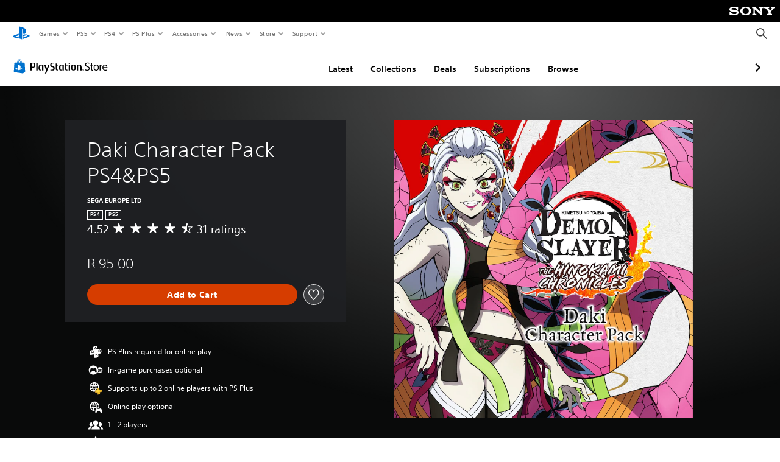

--- FILE ---
content_type: application/javascript
request_url: https://web-commerce-anywhere.playstation.com/F181s3A0/BMo/nH3/Z1p_G3TsXm/S1tuXwhk3wSVXL/RXBNdDwu/KC/sHdQ0KES8B
body_size: 176117
content:
(function(){if(typeof Array.prototype.entries!=='function'){Object.defineProperty(Array.prototype,'entries',{value:function(){var index=0;const array=this;return {next:function(){if(index<array.length){return {value:[index,array[index++]],done:false};}else{return {done:true};}},[Symbol.iterator]:function(){return this;}};},writable:true,configurable:true});}}());(function(){HO();VhV();shV();var Zh=function(Nh){if(Nh===undefined||Nh==null){return 0;}var Zc=Nh["toLowerCase"]()["replace"](/[^a-z]+/gi,'');return Zc["length"];};var hK=function(KK){if(gP["document"]["cookie"]){var kn=""["concat"](KK,"=");var HB=gP["document"]["cookie"]["split"]('; ');for(var z4=0;z4<HB["length"];z4++){var qL=HB[z4];if(qL["indexOf"](kn)===0){var f8=qL["substring"](kn["length"],qL["length"]);if(f8["indexOf"]('~')!==-1||gP["decodeURIComponent"](f8)["indexOf"]('~')!==-1){return f8;}}}}return false;};var CH=function(gY){var HR=['text','search','url','email','tel','number'];gY=gY["toLowerCase"]();if(HR["indexOf"](gY)!==-1)return 0;else if(gY==='password')return 1;else return 2;};var dH=function(ZH,kz){return ZH<<kz;};var kF=function(L9,Aj){return L9+Aj;};var wY=function(){return ["[+WH","NFA!KH;","U)1","Uq$9<><*\vgN^A2\x40","=&<\'","]Q\x3f=;$=;tG\x40O","\n","VE\rQ%1*8:\rJCHI\x40\fDO\v","&H\x40!144=,C","*1-(*NC_S","&<5<=_","zcGR(6=# (_TlYQ*Fy\x40.!->;","K","c<C50+8\x3f;HyH\\I(P]\x40","&:OJH","_[%BY"," \x40Z\nK(+>9;HRT","\v","\vGVF9","0606HIY^D!s]","L-V_\fK#1:%","\trHEkzXQ,","=&6%&*CVH","^O\\W]\x40=>\x3f(2","Ztm","iKLD-KY\"P)=6&0NCU^","^I6BY","LC_","\tD;5\x3f(<VCI","vGBR",":9,=QuYEXWSJ.;5","48*,UVEEF!","7TVX^","eJLY\\DH\nW;77 ,W","X6J_V>,%&.UUYxM7","4>3UHCOK0LS\r","P>1+-","\\^IXA2\x40N<P##+09._B","\',0^I_","\x07CU, 1lfeCUZA6\x40O^c\x3f=uqyo`HH\bvV}lcayd\n\rme","H\"60=,","RU\rA\"#",">#(0NCI","OOC","5&_H","sKa","V:\'\n8.0[JOK!LJA","6\x40M\x40> 4-7[mHS{=VHH\f7:4:-","\x00R(:c","BHF\\%qU\x40> 8<9","^A)\x40oH","X%VH","IYA","X%BYJ.!*",">)","LZ!ToH","J(PN",":\"=",":>\'8ST\x40oE%LP\"A)&<\":","78=%RGC^G)","[HCE\\dFS\rS(&-q<0^CKCF!A\fWm:,=%~NI\rEJ.\x40_","\b\x40465,",">;XMD^^-VUL!=-(*6[HJO","m","WF\x3f``\"ii~tYR#R","A(8-0","-Vh\nH(;,%{YRD\\M","\x3f74,","a]\x40","q\"}","\'PN\x40# \n2;7JR","J#96$:;OV","LZX(L_Q$;7~#\x3fLG^IZ-UH","ID-FW","]\x00N","A \v=8:","`","UBH","\'1WD_O","INOI*\bUF97t2%1YM","cF2DP\nA<8#(=NC_oZ6JN","A*KYm(=>9=","96\x3f=6","^G1FTJ;1","3\x40^$i175,,_T","Q",")JI\x40 ;/4",";7 0_","yr]M&AN\nS(&\"*,SVYuN*","XS$7<(*[","ISQ~f#;\x3fC","LZ+H","A*FPA(\'","VI","AYL.14>=7UH","3IR","KZ~%II.!50=;^","7","]KO!GPW","\r\b)\x40H\vJ)","g\x3f"," 5I","[Q;02,-","P>$<\x3f-;^uYKZ0","\x07\x40;0),2hGYCG","M]\x40)+#(\'xSKLM6","yQ)GS","AQ","*\'.\"","qt\"x","O\taxu}er","\b\x404\'","]Z0",":1;: *hrnzM!W\fK#1:% 1T","}2-=eG^NB\"I]P9;)7!(Y|aGK\"Ic","sG1qI\x40m5$.sSH","BI(","V\fQ","YIBAA!`RG!1=","\v&,<^TD\\M6zc\x00M\x3f","hfm\t`r7z","\trRYZz!TIV9","*\"=","=;*%(2yIIO","e(SD","VYS$7<&,QC_","v%;::>\x3fLC\rLG6x\nW(7->;","MHU>nv~","O!QzJ, #,/OCCIQ\x00DH","MCONZ-SYz(\"8=<\x3fNC",">;Xaa|M*AS",")_DJF","H]F%<5 \x3f","=75,&_Bih","KBPzfl\x40\x3f6\x3f\';YRDEF","\v)9(0NI\x40","__F0LQ","7hC^O\\","W(%,8;;^","KB0 J8:-","xby<g\v","OCNM<jZ","TI_GI(","MHSL+RR","=>+;gNXG&DH",",!=8&qWVHM","^^I6Qh","=0=\x3f","}&.Y","}\x00Q$\"<\t<PCN^",")=","6NR]tky","JO\\\x07JR\x405 ","U,&*4","j1CZW","s!\tYO\x40a1u4e;","mf<JB","> +8\'9","_OX(D_","06<\b+NI\x40K\\-JR","m_","[u\b","r(68=sSHYOO6LYQ(t\t","s 7DRtx\x3fg8nJil#4\x40u;x4cr49","]]","P/\':# <_","rQ$\"<q\n2SCC^","~`\t","\x40O^(","JS^","","OUHXi#\x40R","\'*9","\"8=<;","0D[-D 1","dLI(8(;NS]","ELFD\x40PK$!4","7<8%","\\VNL","!*9\x3fTGJOZ","","Y\\%WH7L 1*%(3J","{K(&8%&,O^\nI(WYA4t+$\'0SHJ","`\x3f&6#i;BR_KK0LR\"6\x3f$:=[RDEFdNYVc","&PZ\x40\x3f","JO\\\x07M]\rK(80=\x3f",">37VJL\nl!C]I9t\t=<9OC","\"LNQ544","+KP\fD)175",",\"","!5*%\b.HgX^G4JOq","eU\x40\x3f5->;","AH^%NU\x07","PLF]!V","\b0>4i~`\r|A!RY","1+x","oF0\x40N","%QHL/!-42^pLF]!","K","!1IRCKE!","$68\'*_TIE_*","u\rQ!","M(15",";6=,\x3fT",">eob","T81+(;VCN^G6dP","{K(&8%&,|SCI\\-JR",":.[H","%OhU(","$6!","F.154;\x3fNOBD","-MU","\x071NOKCK%QU\fK","w(55%\x3fCC_\n~!WO\nJ#t\t=<9SH","=&<","H,,","RH\\D","\x3fYEHFM6DH\nJ#72%+^OCMo6DJ\nQ4","y^OF0","V}dk","L_ ","x*2s","ID!DN7L 16$=","$","Z!VIQ544","\x40/\x3f0%;WVBXI6\\oJ\x3f5>4","==\"","3Y","Z\nK,85(1Y","4>3IjBII(IE\"S,=50+2_","EF2JU\x00\x40>710\'9_B","HYO","+UY\r","=,CcC^Z-\x40O","#\x40H+\x40,054:-xTB][!WxQ,","NYU\x3f1*\"","","V49;>%","8\'(7VqDN\\,","LGJ-\x40R\b!=>9=sICCYG6","c","GP\x409;6%!","-NG_^|6D_\bL#3","\nV\f&+00"];};var ZR=function(tU){return void tU;};var IW=function(Z7,Pc){return Z7!=Pc;};var qz=function(xW,b4){return xW<b4;};var Nj=function(TK,VB){return TK!==VB;};var RW=function(zR,z9){return zR>z9;};var vL=function(qH,hB){return qH%hB;};var Gz=function(Ph){if(Ph===undefined||Ph==null){return 0;}var AW=Ph["toLowerCase"]()["replace"](/[^0-9]+/gi,'');return AW["length"];};var nL=function(){return hY.apply(this,[wE,arguments]);};var Pz=function(KA){if(KA===undefined||KA==null){return 0;}var Nz=KA["replace"](/[\w\s]/gi,'');return Nz["length"];};var hY=function gj(JA,Oj){var NF=gj;while(JA!=OZ){switch(JA){case qZ:{vW=[[w7(w9),ph,w7(CF),M8],[QU,w7(A8),bK],[],[A8,wW,w7(wW)]];JA=OZ;}break;case IX:{for(var P4=xK;qz(P4,gU[JF(typeof t4()[qU(S9)],'undefined')?t4()[qU(ph)].call(null,c8,bh([]),SB):t4()[qU(xK)].call(null,zA,bh(bh(QU)),Jz)]);P4=kF(P4,QU)){var sY=gU[lz()[QR(X9)].call(null,A4,z8,RB,bh(bh(QU)))](P4);var dB=vB[sY];Ah+=dB;}JA+=On;}break;case F1:{return Eh;}break;case xO:{var bR=xK;while(qz(bR,jY.length)){var T8=qY(jY,bR);var zB=qY(CL.TS,Az++);zz+=rL(BP,[AU(Fh(AU(T8,zB)),NU(T8,zB))]);bR++;}JA=m1;}break;case HX:{lB=QF(pB,NY[QF(NY.length,QU)]);JA+=LX;}break;case BI:{JA=OZ;for(var UB=xK;qz(UB,HY[j7[xK]]);++UB){dR()[HY[UB]]=bh(QF(UB,w9))?function(){B8=[];gj.call(this,LS,[HY]);return '';}:function(){var qR=HY[UB];var ZF=dR()[qR];return function(OB,WL,Th,mU){if(JF(arguments.length,xK)){return ZF;}var K8=gj(Zv,[OB,IB,Th,mU]);dR()[qR]=function(){return K8;};return K8;};}();}}break;case FO:{JA=OZ;while(qz(Dj,vR[RU[xK]])){sj()[vR[Dj]]=bh(QF(Dj,QU))?function(){jF=[];gj.call(this,Cs,[vR]);return '';}:function(){var p8=vR[Dj];var f4=sj()[p8];return function(jh,Mh,dc,rU,DU,zY){if(JF(arguments.length,xK)){return f4;}var p4=gj(wE,[jh,RL,dc,PH,DU,OR]);sj()[p8]=function(){return p4;};return p4;};}();++Dj;}}break;case m1:{return zz;}break;case XV:{return U4;}break;case SZ:{JA+=X6;var N7=kF([],[]);sz=QF(k8,NY[QF(NY.length,QU)]);}break;case Cs:{var vR=Oj[dS];var Dj=xK;JA=FO;}break;case sP:{JA-=WS;for(var VW=xK;qz(VW,UF.length);VW++){var pK=qY(UF,VW);var Bz=qY(X8.xZ,JY++);lW+=rL(BP,[AU(NU(Fh(pK),Fh(Bz)),NU(pK,Bz))]);}return lW;}break;case rO:{NY.pop();JA-=QO;}break;case FX:{JA+=tI;B8=[w7(GB),ph,w7(HA),w7(M8),CF,w7(ph),ZK,w7(bW),S9,w7(w9),ZK,w7(c8),S9,w7(DW),c8,w7(c8),[w9],w7(IU),w7(c8),DW,w7(c8),w7(S7),PR,xK,w7(M8),CF,w7(SK),Kx,DW,w7(ZK),[X9],w7(CM),ID,w7(IU),w7(M8),X9,CF,w7(IU),IU,w7(Yw),w7(w9),[X9],bW,w7(CF),IU,w7(c8),w7(w9),JM,w7(v0),ID,Kx,Gf,[S9],wW,w7(c8),X9,w7(Jz),w7(c8),TC,w7(T5),X9,CF,CM,w7(Gf),w7(HA),DW,xK,w7(O5),HA,M8,ph,[xK],w9,w7(DW),xK,w9,ZK,xK,z5,X9,M8,w7(Mm),b3,w7(w9),HA,w7(Jz),JM,[c8],TC,S9,w7(Yp),FD,c8,w7(Gf),w7(M8),w7(Q0),c8,w7(ph),CF,w7(ph),w7(w9),HA,w7(CF),w7(T5),wW,w7(HA),w7(fM),FD,w7(M8),w7(CF),TC,w7(T5),w7(S9),Ym,w7(z5),GB,w7(w9),X9,w9,w7(CF),ZK,xK,w7(T5),X9,xK,xK,w7(M8),CF,QU,w7(bK),bK,QU,w7(HA),Gf,S9,w7(Px),Kx,X9,w7(w9),QU,w7(HA),w7(QU),xK,bW,w7(ZK),ph,w7(ph),Gf,w7(c8),TC,w7(IU),w7(ZK),dN,w7(ph),Gf,w7(c8),w7(JM),HA,xK,w7(M8),w7(QU),w7(Ym),Gf,w7(M8),TC,w7(M8),QU,Gf,Gf,w7(bK),Gf,[c8],[w9],w7(M8),QU,bK,w7(ph),w7(QU),w7(M8),Gf,w7(X9),w7(S9),IU,QU,QU,w7(c8),bW,w7(Gf),IU,dN,w7(DW),ZK,w7(T5),w7(w9),w7(T5),TC,w7(IU),w7(Ox),pt,w7(ZK),Gf,c8,w7(T5),X9,w7(wW),c8,w7(X9),wW,w7(wW),w7(SB),X0,xK,X0,w7(DW),w7(X9),w9,ZK,[S9],CF,w7(wW),bW,w7(Ym),HA,w7(Gf),ph,T5,w7(Jz),ph,[xK],Q0,xK,w7(IU),c8,w7(ph),w7(f2),I5,zM,JM,w9,w7(TC),w7(QN),z5,zM,Gf,w7(ZK),w7(Rp),Rm,c8];}break;case vV:{NY.push(kp);var rD={'\x24':t4()[qU(X9)](Y,Qb,pT),'\x36':cl()[Zb(w9)].apply(null,[cr,zb]),'\x38':t4()[qU(T5)].call(null,Cn,Of,Px),'\x45':cl()[Zb(X9)](qT,PJ),'\x47':cl()[Zb(T5)](WC,rS),'\x57':hm()[mD(xK)](D5,bh(xK),ZV),'\x5a':hm()[mD(QU)].call(null,kC,S9,Ag),'\x68':cl()[Zb(c8)](cT,S6),'\x6a':lz()[QR(xK)](PE,xl,EN,ID),'\x76':JF(typeof lz()[QR(T5)],kF([],[][[]]))?lz()[QR(S9)](t3,Dw,bh(xK),S7):lz()[QR(QU)](gb,Jw,bh(bh([])),Yw),'\x7a':hm()[mD(w9)].apply(null,[lp,cD,CO])};var Lb;JA=OZ;return Lb=function(LT){return gj(lI,[LT,rD]);},NY.pop(),Lb;}break;case fQ:{while(RW(rb,xK)){if(Nj(cw[zp[w9]],gP[zp[QU]])&&Sp(cw,sm[zp[xK]])){if(Ft(sm,Dt)){U4+=rL(BP,[ET]);}return U4;}if(JF(cw[zp[w9]],gP[zp[QU]])){var Z2=JT[sm[cw[xK]][xK]];var N3=gj(j1,[Z2,rb,cw[QU],kF(ET,NY[QF(NY.length,QU)])]);U4+=N3;cw=cw[xK];rb-=sN(j1,[N3]);}else if(JF(sm[cw][zp[w9]],gP[zp[QU]])){var Z2=JT[sm[cw][xK]];var N3=gj(j1,[Z2,rb,xK,kF(ET,NY[QF(NY.length,QU)])]);U4+=N3;rb-=sN(j1,[N3]);}else{U4+=rL(BP,[ET]);ET+=sm[cw];--rb;};++cw;}JA=XV;}break;case EX:{var jl=kF([],[]);Qw=QF(MC,NY[QF(NY.length,QU)]);JA=Z1;}break;case CP:{JA=IE;nT=QF(Gr,NY[QF(NY.length,QU)]);}break;case TZ:{var qM=Oj[dS];var w2=Oj[wE];var PM=Oj[qZ];var lW=kF([],[]);JA+=jE;var JY=vL(QF(PM,NY[QF(NY.length,QU)]),Ym);var UF=rf[qM];}break;case lE:{var l0;return NY.pop(),l0=Ah,l0;}break;case E:{var x0=xt[dT];var Rl=kF([],[]);JA+=mX;var Cp=xt[KD];var cp=QF(Cp.length,QU);}break;case bX:{JA+=vv;return jl;}break;case dO:{for(var l5=xK;qz(l5,KT[t4()[qU(xK)](Cb,Vm,Jz)]);l5=kF(l5,QU)){(function(){NY.push(p2);var Mf=KT[l5];var Y2=qz(l5,FM);var bm=Y2?t4()[qU(QU)].call(null,b1,CM,El):cl()[Zb(xK)].call(null,tp,O0);var Z5=Y2?gP[cl()[Zb(QU)](Xt,Tf)]:gP[t4()[qU(w9)](wc,lm,S7)];var rx=kF(bm,Mf);OP[rx]=function(){var Dr=Z5(Xr(Mf));OP[rx]=function(){return Dr;};return Dr;};NY.pop();}());}JA+=FZ;}break;case YI:{JA=OZ;Fw=[[HA,w7(ph),w7(M8),JM,w7(M8),S9,w7(QU)],[],[w7(w9),CF,w7(M8),w9,ph],[w7(IU),ph,w7(QU),w7(Gf)],[],[w7(HA),JM,w7(JM)],[w7(Gf),CF,w7(JM)],[]];}break;case lI:{var gU=Oj[dS];var vB=Oj[wE];JA-=sX;NY.push(Qr);var Ah=lz()[QR(w9)](EQ,Kx,HA,Rm);}break;case Es:{JA+=vg;for(var PT=xK;qz(PT,S3[zp[xK]]);++PT){RT()[S3[PT]]=bh(QF(PT,Gf))?function(){Dt=[];gj.call(this,T6,[S3]);return '';}:function(){var RM=S3[PT];var Fr=RT()[RM];return function(gD,DT,ON,tb){if(JF(arguments.length,xK)){return Fr;}var sb=gj(j1,[fM,DT,ON,tb]);RT()[RM]=function(){return sb;};return sb;};}();}}break;case wJ:{var ED=Oj[dS];X8=function(bT,Qx,w3){return gj.apply(this,[TZ,arguments]);};return M3(ED);}break;case Z1:{JA-=E;while(RW(Xw,xK)){if(Nj(rl[OD[w9]],gP[OD[QU]])&&Sp(rl,Dl[OD[xK]])){if(Ft(Dl,Zr)){jl+=rL(BP,[Qw]);}return jl;}if(JF(rl[OD[w9]],gP[OD[QU]])){var VC=gf[Dl[rl[xK]][xK]];var UC=gj(BV,[rl[QU],bh(bh(xK)),kF(Qw,NY[QF(NY.length,QU)]),VC,Xw]);jl+=UC;rl=rl[xK];Xw-=sN(BE,[UC]);}else if(JF(Dl[rl][OD[w9]],gP[OD[QU]])){var VC=gf[Dl[rl][xK]];var UC=gj.call(null,BV,[xK,SK,kF(Qw,NY[QF(NY.length,QU)]),VC,Xw]);jl+=UC;Xw-=sN(BE,[UC]);}else{jl+=rL(BP,[Qw]);Qw+=Dl[rl];--Xw;};++rl;}}break;case D1:{JA=OZ;if(qz(vw,Bt.length)){do{lz()[Bt[vw]]=bh(QF(vw,S9))?function(){return sN.apply(this,[sJ,arguments]);}:function(){var dx=Bt[vw];return function(Km,T3,F5,RC){var jN=CL(Km,T3,pm,w9);lz()[dx]=function(){return jN;};return jN;};}();++vw;}while(qz(vw,Bt.length));}}break;case AP:{return N7;}break;case Mg:{return gj(ME,[Rl]);}break;case LJ:{JA=fQ;var U4=kF([],[]);ET=QF(SN,NY[QF(NY.length,QU)]);}break;case SX:{JA+=KI;return [[w7(CF),ZK,w7(T5),w7(X9),bK,w7(JM)],[TC,w7(M8),QU],[],[],[w7(ph),IU,w7(IU)],[Jz,T5,w7(IU)]];}break;case Rv:{var Bt=Oj[dS];XN(Bt[xK]);var vw=xK;JA+=wP;}break;case sJ:{var Nb=Oj[dS];JA+=T;X3=function(Qp,Pm,KN){return gj.apply(this,[fg,arguments]);};return xD(Nb);}break;case JO:{JA-=CS;while(RW(Ep,xK)){if(Nj(mf[RU[w9]],gP[RU[QU]])&&Sp(mf,Lr[RU[xK]])){if(Ft(Lr,jF)){N7+=rL(BP,[sz]);}return N7;}if(JF(mf[RU[w9]],gP[RU[QU]])){var Vp=vW[Lr[mf[xK]][xK]];var v5=gj(wE,[Ep,Vp,mf[QU],ID,kF(sz,NY[QF(NY.length,QU)]),X9]);N7+=v5;mf=mf[xK];Ep-=sN(IP,[v5]);}else if(JF(Lr[mf][RU[w9]],gP[RU[QU]])){var Vp=vW[Lr[mf][xK]];var v5=gj.apply(null,[wE,[Ep,Vp,xK,Mm,kF(sz,NY[QF(NY.length,QU)]),bh(bh([]))]]);N7+=v5;Ep-=sN(IP,[v5]);}else{N7+=rL(BP,[sz]);sz+=Lr[mf];--Ep;};++mf;}}break;case hn:{JA=xO;var Tp=Oj[dS];var Kw=Oj[wE];var rC=Oj[qZ];var IN=Oj[BE];var zz=kF([],[]);var Az=vL(QF(Tp,NY[QF(NY.length,QU)]),ZK);var jY=xt[Kw];}break;case j1:{var sm=Oj[dS];var rb=Oj[wE];var cw=Oj[qZ];var SN=Oj[BE];JA+=GS;if(JF(typeof sm,zp[X9])){sm=Dt;}}break;case nd:{JA=OZ;return lM;}break;case L6:{JA-=tQ;return ml;}break;case HE:{JA+=Ss;if(qz(n0,nC.length)){do{var Pp=qY(nC,n0);var c2=qY(X3.WE,s3++);lM+=rL(BP,[AU(NU(Fh(Pp),Fh(c2)),NU(Pp,c2))]);n0++;}while(qz(n0,nC.length));}}break;case zZ:{JA+=SO;while(RW(x3,xK)){if(Nj(pD[j7[w9]],gP[j7[QU]])&&Sp(pD,F0[j7[xK]])){if(Ft(F0,B8)){Eh+=rL(BP,[lB]);}return Eh;}if(JF(pD[j7[w9]],gP[j7[QU]])){var Jr=Fw[F0[pD[xK]][xK]];var K2=gj.apply(null,[Zv,[x3,Jr,pD[QU],kF(lB,NY[QF(NY.length,QU)])]]);Eh+=K2;pD=pD[xK];x3-=sN(HE,[K2]);}else if(JF(F0[pD][j7[w9]],gP[j7[QU]])){var Jr=Fw[F0[pD][xK]];var K2=gj(Zv,[x3,Jr,xK,kF(lB,NY[QF(NY.length,QU)])]);Eh+=K2;x3-=sN(HE,[K2]);}else{Eh+=rL(BP,[lB]);lB+=F0[pD];--x3;};++pD;}}break;case IP:{var KT=Oj[dS];var FM=Oj[wE];JA=dO;NY.push(Db);var Xr=gj(vV,[]);}break;case IE:{while(RW(EC,xK)){if(Nj(Y0[xr[w9]],gP[xr[QU]])&&Sp(Y0,lC[xr[xK]])){if(Ft(lC,Dx)){ml+=rL(BP,[nT]);}return ml;}if(JF(Y0[xr[w9]],gP[xr[QU]])){var L0=Ff[lC[Y0[xK]][xK]];var hw=gj.call(null,RE,[L0,Y0[QU],EC,EN,bh(bh(QU)),kF(nT,NY[QF(NY.length,QU)])]);ml+=hw;Y0=Y0[xK];EC-=sN(DQ,[hw]);}else if(JF(lC[Y0][xr[w9]],gP[xr[QU]])){var L0=Ff[lC[Y0][xK]];var hw=gj(RE,[L0,xK,EC,A8,bh(bh({})),kF(nT,NY[QF(NY.length,QU)])]);ml+=hw;EC-=sN(DQ,[hw]);}else{ml+=rL(BP,[nT]);nT+=lC[Y0];--EC;};++Y0;}JA-=jQ;}break;case ME:{var nf=Oj[dS];CL=function(bt,bp,Nr,Jx){return gj.apply(this,[hn,arguments]);};return XN(nf);}break;case wn:{for(var j3=xK;qz(j3,Zp.length);++j3){t4()[Zp[j3]]=bh(QF(j3,ph))?function(){return sN.apply(this,[KO,arguments]);}:function(){var mx=Zp[j3];return function(CT,Jt,st){var xb=X3.apply(null,[CT,Rp,st]);t4()[mx]=function(){return xb;};return xb;};}();}JA+=pv;}break;case T6:{var S3=Oj[dS];JA-=Ev;}break;case rv:{while(Sp(cp,xK)){var XD=vL(QF(kF(cp,jT),NY[QF(NY.length,QU)]),x0.length);var Sf=qY(Cp,cp);var QC=qY(x0,XD);Rl+=rL(BP,[AU(Fh(AU(Sf,QC)),NU(Sf,QC))]);cp--;}JA-=pO;}break;case Zv:{var x3=Oj[dS];var F0=Oj[wE];JA=HX;var pD=Oj[qZ];var pB=Oj[BE];if(JF(typeof F0,j7[X9])){F0=B8;}var Eh=kF([],[]);}break;case cO:{var Zp=Oj[dS];JA=wn;xD(Zp[xK]);}break;case RE:{var lC=Oj[dS];var Y0=Oj[wE];var EC=Oj[qZ];var gC=Oj[BE];var wp=Oj[Wg];JA+=w6;var Gr=Oj[Jv];if(JF(typeof lC,xr[X9])){lC=Dx;}var ml=kF([],[]);}break;case fg:{var NC=Oj[dS];var Gm=Oj[wE];var Er=Oj[qZ];var lM=kF([],[]);var s3=vL(QF(NC,NY[QF(NY.length,QU)]),TC);var nC=Rw[Er];var n0=xK;JA-=Ug;}break;case wE:{var Ep=Oj[dS];var Lr=Oj[wE];var mf=Oj[qZ];var C5=Oj[BE];var k8=Oj[Wg];var zN=Oj[Jv];if(JF(typeof Lr,RU[X9])){Lr=jF;}JA+=As;}break;case gg:{JA+=jQ;return [pm,w7(QU),wW,w7(Rp),IU,w7(T5),M8,w9,M8,w7(T5),w7(CF),bK,w7(bK),w7(ph),ph,X9,w7(X9),M8,c8,w7(dN),c8,w7(ph),CF,w7(ph),w7(w9),T5,xK,HA,w7(CF),w7(T5),wW,w7(HA),w7(dN),Z3,w7(Ym),S9,X9,xK,w7(M8),wW,w7(c8),X9,w7(X9),X0,c8,w7(X9),w7(w9),IU,w7(X0),fM,w7(c8),X9,w7(JM),S9,w7(w9),w7(bW),Z3,w7(S9),c8,w7(wW),w7(ZK),dN,[xK],QU,JM,w7(bK),w7(CF),TC,T5,w7(Ym),ZK,[QU],bK,w7(S9),w7(Ar),cD,w7(TC),IU,w7(CF),Gf,w7(bK),QU,CF,w7(CF),CF,xK,xK,w7(HA),I5,bK,w7(X9),w7(w9),w7(IU),w7(f2),z5,w7(TC),w9,w7(xl),pm,wW,w7(T5),DW,w7(DW),CF,w7(TC),JM,w7(ph),DW,c8,w7(bK),M8,IU,w7(T5),w7(lb),EN,X0,w7(QU),c8,w7(IU),w7(Yw),z5,zM,w7(M8),X0,w7(bW),CF,w7(IB),z5,zM,Gf,w7(ZK),w7(Rp),Rm,c8,w7(Of),Z3,FD,w7(M8),w7(CF),TC,w7(T5),w7(S9),w7(Yt),GB,A8,c8,w7(X9),w7(vp),GB,A8,w7(ph),Ym,w7(JM),JM,ph,SK,xK,w7(T5),w7(ph),w7(Jz),JM,X0,w7(xl),DW,HA,QU,w7(c8),w7(q3),O2,w7(T5),wW,QU,w7(X9),w7(CF),w7(CF),IU,w9,ph,w7(JM),w7(QU),w7(dN),fM,w7(M8),QU,ZK,Gf,X9,w7(EN),zM,w9,c8,X9,c8,w7(c8),bK,w7(M8),w7(c8),w7(ph),w7(QU),w7(TC),DW,w7(IU),w7(S9),w7(QU),PR,w7(Gf),w7(JM),Gf,w7(bK),M8,X9,CF,w7(IU),w7(DW),w7(X9),c8,c8,w7(bK),[xK],ph,w7(M8),CF,w7(TC),Gf,X9,w7(c8),w7(TC),CF,w7(M8),w9,w7(c8),w7(Gf),M8,w7(wW),QU,bK,w7(ph),w7(bW),w7(PR),SK,w7(Gf),xK,w7(dN),HA,CF,QU,w7(bK),S9,w7(QU),TC,w7(X9),xK,w7(ph),w7(w9),JM,w7(fM),DW,ph,w7(ph),Gf,w7(c8),TC,w7(IU),w7(PH),[X9],xK,CF,w7(M8),DW,[QU],wW,w7(M8),Gf,w7(fw),RB,w7(ph),CF,w9,w7(S9),bW,w7(HA),S9,w7(w9),w7(TC),EN,c8,w7(c8),M8,w7(f2),HA,w9,M8,w7(fw),I5,xK,w7(Gf),CF,w7(O2),Ym,HA,w7(CF),xK,Gf,w7(Jz),w7(QU),M8,w7(QU),w7(Gf),TC,w7(JM),TC,w7(IU),ZK,w7(CF),w9,w9,bK,QU,w7(HA),CF,w7(z8),z8,w7(X9),c8,w7(c8),w7(TC),TC,w7(X9),w7(Z3),Ar,CF,w7(bK),IU,w7(ph),CF,wW,w7(QU),xK,w7(c8),w7(QU),w9,QU,QU,IU,w7(QU),w7(HA),QU,M8,w7(TC),HA,w7(CF),ph,w7(ph),w7(T5),DW,w7(ZK),w7(w9),w7(ZK),CF,w7(fw),xl,w7(w9),Gf,S9,w7(z5),[X9],w7(bW)];}break;case BV:{var rl=Oj[dS];var Lx=Oj[wE];JA+=tJ;var MC=Oj[qZ];var Dl=Oj[BE];var Xw=Oj[Wg];if(JF(typeof Dl,OD[X9])){Dl=Zr;}}break;case LS:{JA=BI;var HY=Oj[dS];}break;case q6:{var jT=Oj[dS];var KD=Oj[wE];var Il=Oj[qZ];JA=E;var UN=Oj[BE];}break;}}};var DD=function(){NY=(OP.sjs_se_global_subkey?OP.sjs_se_global_subkey.push(bc):OP.sjs_se_global_subkey=[bc])&&OP.sjs_se_global_subkey;};var jx=function(){return ["\x6c\x65\x6e\x67\x74\x68","\x41\x72\x72\x61\x79","\x63\x6f\x6e\x73\x74\x72\x75\x63\x74\x6f\x72","\x6e\x75\x6d\x62\x65\x72"];};var Mt=function(fl){var Tt='';for(var C3=0;C3<fl["length"];C3++){Tt+=fl[C3]["toString"](16)["length"]===2?fl[C3]["toString"](16):"0"["concat"](fl[C3]["toString"](16));}return Tt;};var Nw=function(){return hY.apply(this,[RE,arguments]);};var Bw=function(){var xf;if(typeof gP["window"]["XMLHttpRequest"]!=='undefined'){xf=new (gP["window"]["XMLHttpRequest"])();}else if(typeof gP["window"]["XDomainRequest"]!=='undefined'){xf=new (gP["window"]["XDomainRequest"])();xf["onload"]=function(){this["readyState"]=4;if(this["onreadystatechange"] instanceof gP["Function"])this["onreadystatechange"]();};}else{xf=new (gP["window"]["ActiveXObject"])('Microsoft.XMLHTTP');}if(typeof xf["withCredentials"]!=='undefined'){xf["withCredentials"]=true;}return xf;};var sN=function AC(Om,mw){var WM=AC;do{switch(Om){case dP:{Om-=VI;NY.pop();}break;case GO:{NY.pop();Om-=P6;}break;case zI:{Am[t4()[qU(Ym)](zl,El,Af)]=function(T0){return AC.apply(this,[zP,arguments]);};Om+=fS;}break;case DP:{B0=function(GT){return AC.apply(this,[Bd,arguments]);}([function(Cx,S5){return AC.apply(this,[Xn,arguments]);},function(n2,Yf){return AC.apply(this,[Lg,arguments]);},function(Sx,sx,lf){'use strict';return N2.apply(this,[HE,arguments]);}]);Om-=Ms;}break;case XV:{Jf();nr();OD=Or();zp=Bl();RU=jx();j7=r0();Q2();Om-=vE;}break;case ls:{Om-=js;Am[JF(typeof cl()[Zb(QU)],kF('',[][[]]))?cl()[Zb(M8)](l2,Xt):cl()[Zb(HA)](kC,pU)]=function(nN,Ul){if(AU(Ul,QU))nN=Am(nN);NY.push(Im);if(AU(Ul,OP[lz()[QR(JM)].apply(null,[Tx,Xl,bW,Gx])]())){var MD;return NY.pop(),MD=nN,MD;}if(AU(Ul,T5)&&JF(typeof nN,lz()[QR(DW)].call(null,s5,Qb,Px,EN))&&nN&&nN[t4()[qU(DW)].call(null,OY,M8,ht)]){var wb;return NY.pop(),wb=nN,wb;}var QD=gP[JF(typeof hm()[mD(S9)],kF([],[][[]]))?hm()[mD(Gf)].call(null,fC,ph,lp):hm()[mD(IU)](DW,bh(bh(xK)),lt)][t4()[qU(wW)].apply(null,[gB,A8,Vt])](null);Am[t4()[qU(Ym)](Pr,wW,Af)](QD);gP[hm()[mD(IU)](DW,Tb,lt)][JF(typeof hm()[mD(Ym)],kF('',[][[]]))?hm()[mD(Gf)](hl,Fb,Hr):hm()[mD(bK)](Ym,vp,gM)](QD,dR()[bb(xK)](ph,X0,R0,BD),AC(Tv,[lz()[QR(HA)](Nf,sT,M8,Kx),bh(bh({})),hm()[mD(CF)](dT,bh(QU),S0),nN]));if(AU(Ul,w9)&&IW(typeof nN,hm()[mD(HA)](kr,Rp,AY)))for(var YD in nN)Am[JF(typeof t4()[qU(w9)],kF('',[][[]]))?t4()[qU(ph)](Hx,SB,cM):t4()[qU(HA)](LW,ZK,qx)](QD,YD,function(Bx){return nN[Bx];}.bind(null,YD));var Xx;return NY.pop(),Xx=QD,Xx;};}break;case qP:{hY(qZ,[]);hY(Cs,[Zw()]);hY(FX,[]);Om=FQ;hY(YI,[]);}break;case VZ:{Om=qP;rL(bg,[Zw()]);rL(dg,[]);gf=rL(dX,[]);g5(wE,[Zw()]);rL(Zd,[]);JT=hY(SX,[]);hY(T6,[Zw()]);jF=hY(gg,[]);}break;case cS:{Am[JF(typeof t4()[qU(HA)],kF([],[][[]]))?t4()[qU(ph)].apply(null,[cf,RL,b0]):t4()[qU(HA)](D3,wD,qx)]=function(np,nb,r2){NY.push(hb);if(bh(Am[lz()[QR(ZK)].apply(null,[U2,X9,bh(bh(QU)),Z3])](np,nb))){gP[JF(typeof hm()[mD(M8)],kF('',[][[]]))?hm()[mD(Gf)](Tb,Qb,fp):hm()[mD(IU)](DW,dC,kf)][hm()[mD(bK)](Ym,bh(bh({})),Nx)](np,nb,AC(Tv,[lz()[QR(HA)](gT,sT,bh(bh(QU)),Gf),bh(bh({})),cl()[Zb(ZK)].apply(null,[pM,Pw]),r2]));}NY.pop();};Om=zI;}break;case Av:{NY.push(db);var ql={};Am[cl()[Zb(CF)](pT,Hl)]=GT;Am[JF(typeof sj()[Wf(QU)],'undefined')?sj()[Wf(QU)](E3,Fb,rw,hp,cT,wD):sj()[Wf(xK)].call(null,QU,S7,ww,Kx,E2,bh(bh(QU)))]=ql;Om=cS;}break;case R:{var cb;return NY.pop(),cb=Dc,cb;}break;case GP:{pf();rL.call(this,tX,[Ut()]);Om+=VP;rL(Hd,[]);Ff=rL(zX,[]);}break;case Zd:{Om=dP;gP[hm()[mD(T5)](PH,O3,lr)][t4()[qU(dN)].call(null,kt,xl,W5)]=function(dM){NY.push(Xt);var U0=lz()[QR(w9)].apply(null,[mm,Kx,Mm,Yp]);var Q3=t4()[qU(X0)].call(null,PD,I5,Jp);var Ap=gP[cl()[Zb(IU)](PH,jp)](dM);for(var Kf,Xm,w5=OP[cl()[Zb(wW)].call(null,xM,FC)](),Y3=Q3;Ap[JF(typeof lz()[QR(QU)],'undefined')?lz()[QR(S9)].apply(null,[s5,A0,TC,xl]):lz()[QR(X9)](OM,z8,wW,YM)](NU(w5,xK))||(Y3=Nj(typeof sj()[Wf(xK)],kF([],[][[]]))?sj()[Wf(T5)](QU,Z3,gp,bh(bh({})),Wl,Gx):sj()[Wf(QU)](CC,pt,Wm,xl,Ew,bh(bh([]))),vL(w5,QU));U0+=Y3[lz()[QR(X9)](OM,z8,Tb,X9)](AU(SB,Dm(Kf,QF(fr[QU],rt(vL(w5,fr[w9]),IU)))))){Xm=Ap[cl()[Zb(bW)].apply(null,[Ux,pw])](w5+=Hb(X9,fr[X9]));if(RW(Xm,If)){throw new p0(P2()[ft(xK)](f0,Jz,Lw,I5,RL));}Kf=NU(dH(Kf,fr[QU]),Xm);}var Bp;return NY.pop(),Bp=U0,Bp;};}break;case FQ:{hY(LS,[Zw()]);(function(KT,FM){return hY.apply(this,[IP,arguments]);}(['v','h','EWW6WGhhhhhh','Zz8Z8E$z8WGhhhhhh','ZzvzEE6','EW$86','Z','6','j','z','j8','zW','jh','Zz8Z8E$z8E','6hhh','jhzZ','ZZjhh','8vz','jGZ6','W','j6','E','jhhh'],CM));fr=g5(V1,[['Zh8WGhhhhhh','v','j','Z','h','jz$','EW$86','ZzvzEE6','v6vvEh$Ghhhhhh','EWW6WGhhhhhh','Zz8Z8E$z8WGhhhhhh','vvvvvvv','6WW6hE8','jhzZ','zhZv','6Ehh','Zh8E','vj8z','jE6vZ','6z$Ev','W','$','8','jhh','jzhh','z','W6vj','jz','j6','6Z','jh','zh','6','jjz','jhhh','jhhj','Z888','z888','jhhhh','vEz','88','ZZjhh','hGzW','E','zW','zhhh','6hh','j8','zhjE','888888','zzzz','zj8','8vz','6hhh','jGE$','jGZ6','jZ','zj','zz','6Ehhhhh','zhj','6z','EWW6E','jGvj','$$'],bh({})]);Mn=function zbIxNEKrnQ(){Fv();Rq();Sv();var Rw;var rI;function k(){return qc.apply(this,[vI,arguments]);}function pt(P3){return !P3;}var r3;var S5;function Q(Et,Sq){return Et-Sq;}function DI(){return qc.apply(this,[dU,arguments]);}function Gt(){return SC.apply(this,[lq,arguments]);}function B9(){var Bc=['nG','JM','WM','BG','xE','vq','zt'];B9=function(){return Bc;};return Bc;}var kB,dU,LI,UG,VE,HG,Uc,XU,Cq,A,lq,Gx,EU,lw,Mc,dc,Ox,Ut,Nv,At,FG,RU,rE,LU,vI,Uv,bG,xG,h3,cC,Xv,CG,IC,Vx,Zw,Pc,Dc,pq,N,KU,QC,qC,RE;function h9(hx,U3){var Cx=h9;switch(hx){case DG:{var m5=U3[sj];m5[m5[fC](cE)]=function(){this[NC].push(w(this[lC](),this[lC]()));};h9(Vx,[m5]);}break;case UG:{var YE=U3[sj];YE[YE[fC](rC)]=function(){this[NC].push(this[zI](undefined));};h9(vI,[YE]);}break;case RU:{var S9=U3[sj];S9[S9[fC](fC)]=function(){this[NC].push(this[K]());};h9(L3,[S9]);}break;case Zw:{var tB=U3[sj];tB[tB[fC](HC)]=function(){var UE=this[WB]();var nw=this[lC]();var HM=this[lC]();var nq=this[hc](HM,nw);if(pt(UE)){var cw=this;var XM={get(sq){cw[BM]=sq;return HM;}};this[BM]=new Proxy(this[BM],XM);}this[NC].push(nq);};h9(At,[tB]);}break;case Vx:{var gU=U3[sj];gU[gU[fC](QE)]=function(){this[NC].push(lE(this[lC](),this[lC]()));};h9(Pc,[gU]);}break;case L3:{var Fj=U3[sj];Fj[Fj[fC](bc)]=function(){this[NC].push(this[H9](this[VU]()));};h9(UG,[Fj]);}break;case kB:{var Xw=U3[sj];Xw[Xw[fC](CE)]=function(){this[NC]=[];KE.call(this[H3]);this[PU](z3.c,this[Kj].length);};sC(xG,[Xw]);}break;case At:{var FU=U3[sj];FU[FU[fC](lC)]=function(){this[NC].push(fj(Z5(St),this[lC]()));};h9(DG,[FU]);}break;case Pc:{var rq=U3[sj];rq[rq[fC](vx)]=function(){this[NC].push(this[lC]()&&this[lC]());};h9(kB,[rq]);}break;case vI:{var bM=U3[sj];bM[bM[fC](Ev)]=function(){this[dx](this[NC].pop(),this[lC](),this[WB]());};h9(Zw,[bM]);}break;}}function mE(a,b){return a.charCodeAt(b);}var jx;function bU(R9,Yw){return R9==Yw;}function jv(){return Lv(AE()[dq(sc)]+'',";",LB());}function EG(){return hM.apply(this,[bG,arguments]);}return sC.call(this,bG);function AI(){return SC.apply(this,[QC,arguments]);}function TG(cI){this[NC]=Object.assign(this[NC],cI);}function xB(){return h9.apply(this,[L3,arguments]);}function nt(rc,mx){var VM=nt;switch(rc){case kB:{var Kc=mx[sj];var GM=mx[kw];var DU=[];var qj=nt(Zw,[]);var hU=GM?rI[Tx()[pv(St)](Fx,Z5(wc),n3)]:rI[Tx()[pv(KG)].apply(null,[St,Z5(GE),v3])];for(var Kq=KG;Lc(Kq,Kc[Tx()[pv(Jx)].apply(null,[zc,AU,OU])]);Kq=Yj(Kq,St)){DU[Y5()[ZE(KG)](Z5(jU),sc)](hU(qj(Kc[Kq])));}return DU;}break;case QC:{var YC=mx[sj];var zx=mx[kw];var B5=mx[ZB];var Dv=Yj([],[]);var Oq=G3(Yj(zx,FE()),O);var CM=PI[YC];var EB=KG;while(Lc(EB,CM.length)){var lM=Bt(CM,EB);var sU=Bt(w9.Jq,Oq++);Dv+=pC(L9,[lE(Bx(kv(lM),sU),Bx(kv(sU),lM))]);EB++;}return Dv;}break;case Ut:{var zw=mx[sj];w9=function(j3,VI,HI){return nt.apply(this,[QC,arguments]);};return S5(zw);}break;case Uc:{var b9=mx[sj];var fx=mx[kw];var jI=mx[ZB];var Sx=PI[Jx];var nc=Yj([],[]);var v9=PI[b9];for(var c3=Q(v9.length,St);gt(c3,KG);c3--){var RI=G3(Yj(Yj(c3,fx),FE()),Sx.length);var N3=Bt(v9,c3);var j=Bt(Sx,RI);nc+=pC(L9,[lE(Bx(kv(N3),j),Bx(kv(j),N3))]);}return nt(Ut,[nc]);}break;case A:{var Vt=mx[sj];TU(Vt[KG]);var d9=KG;while(Lc(d9,Vt.length)){Y5()[Vt[d9]]=function(){var x3=Vt[d9];return function(BB,R){var D5=R5.call(null,BB,R);Y5()[x3]=function(){return D5;};return D5;};}();++d9;}}break;case N:{var Dq=mx[sj];var I5=mx[kw];var TM=AE()[dq(sc)](gC,K9,Fx,cc);for(var b3=KG;Lc(b3,Dq[Tx()[pv(Jx)](zc,AU,pt({}))]);b3=Yj(b3,St)){var NI=Dq[AE()[dq(PU)](Jx,kq,sc,rw)](b3);var jE=I5[NI];TM+=jE;}return TM;}break;case Zw:{var dC={'\x30':AE()[dq(KG)].call(null,TI,HE,PU,p3),'\x4a':AE()[dq(St)].apply(null,[pt(pt(St)),p5,zc,TI]),'\x4c':Y5()[ZE(St)](qG,Jx),'\x50':Y5()[ZE(Jx)].apply(null,[nU,St]),'\x54':AE()[dq(Jx)](Eq,Z5(WE),n5,MB),'\x6d':Y5()[ZE(sc)](Z5(A9),n5),'\x72':Tx()[pv(sc)](sc,Z5(Qc),MB)};return function(Wx){return nt(N,[Wx,dC]);};}break;case h3:{var qw=mx[sj];XE(qw[KG]);var QM=KG;while(Lc(QM,qw.length)){AE()[qw[QM]]=function(){var xM=qw[QM];return function(nv,Qq,Yc,Y3){var BI=ct(pt(pt({})),Qq,Yc,l);AE()[xM]=function(){return BI;};return BI;};}();++QM;}}break;case Xv:{var BE=mx[sj];var pG=mx[kw];var mt=Yj([],[]);var Wj=G3(Yj(BE,FE()),O);var mB=jx[pG];for(var Ex=KG;Lc(Ex,mB.length);Ex++){var j9=Bt(mB,Ex);var CI=Bt(R5.Av,Wj++);mt+=pC(L9,[lE(Bx(kv(j9),CI),Bx(kv(CI),j9))]);}return mt;}break;case CG:{var V3=mx[sj];R5=function(AB,XC){return nt.apply(this,[Xv,arguments]);};return TU(V3);}break;}}function O9(){return qc.apply(this,[VE,arguments]);}function Ux(){return h9.apply(this,[kB,arguments]);}function fj(jj,pM){return jj*pM;}function UC(){return nt.apply(this,[A,arguments]);}function l5(Sc,FM){var YI=l5;switch(Sc){case kw:{var nj=FM[sj];nj[nj[fC](sc)]=function(){this[NC].push(Tq(this[lC](),this[lC]()));};h9(RU,[nj]);}break;case Mc:{var xj=FM[sj];xj[xj[fC](Uq)]=function(){this[NC].push(this[VU]());};l5(kw,[xj]);}break;case Vx:{var v=FM[sj];v[v[fC](tx)]=function(){this[NC].push(fj(this[lC](),this[lC]()));};l5(Mc,[v]);}break;case vt:{var vB=FM[sj];vB[vB[fC](dt)]=function(){this[PU](z3.c,this[K]());};l5(Vx,[vB]);}break;case hq:{var J5=FM[sj];J5[J5[fC](gC)]=function(){this[NC].push(Yj(this[lC](),this[lC]()));};l5(vt,[J5]);}break;case Pc:{var t5=FM[sj];t5[t5[fC](bv)]=function(){Wc.call(this[H3]);};l5(hq,[t5]);}break;case rE:{var Pw=FM[sj];Pw[Pw[fC](FC)]=function(){this[NC].push(C5(this[lC](),this[lC]()));};l5(Pc,[Pw]);}break;case Dt:{var k3=FM[sj];k3[k3[fC](tc)]=function(){var SU=this[WB]();var wI=k3[K]();if(this[lC](SU)){this[PU](z3.c,wI);}};l5(rE,[k3]);}break;case LI:{var Xt=FM[sj];Xt[Xt[fC](cc)]=function(){this[NC].push(gt(this[lC](),this[lC]()));};l5(Dt,[Xt]);}break;case IC:{var X9=FM[sj];X9[X9[fC](TC)]=function(){this[NC].push(G3(this[lC](),this[lC]()));};l5(LI,[X9]);}break;}}function d(){return sC.apply(this,[Nv,arguments]);}function Tj(){return sC.apply(this,[LU,arguments]);}function GB(){return hM.apply(this,[Zw,arguments]);}var xw;function Ix(){return l5.apply(this,[Dt,arguments]);}function NG(){return h9.apply(this,[At,arguments]);}function xt(){this["LC"]^=this["LC"]>>>13;this.J9=wj;}function Jw(){return JI(AE()[dq(sc)]+'',jv()+1);}function Rq(){L3=+ ! +[]+! +[]+! +[]+! +[]+! +[],nI=+ ! +[]+! +[]+! +[]+! +[]+! +[]+! +[]+! +[],L9=[+ ! +[]]+[+[]]-+ ! +[]-+ ! +[],Dt=+ ! +[]+! +[]+! +[],hq=+ ! +[]+! +[]+! +[]+! +[]+! +[]+! +[],kw=+ ! +[],ZB=! +[]+! +[],vt=! +[]+! +[]+! +[]+! +[],sj=+[],DG=[+ ! +[]]+[+[]]-[],T9=[+ ! +[]]+[+[]]-+ ! +[];}function t9(){this["sw"]=mE(this["dB"],this["YM"]);this.J9=jG;}function pv(S3){return B9()[S3];}function G3(DM,NB){return DM%NB;}function pC(R3,NU){var ZG=pC;switch(R3){case L9:{var IG=NU[sj];if(ww(IG,Dc)){return rI[P9[Jx]][P9[St]](IG);}else{IG-=lw;return rI[P9[Jx]][P9[St]][P9[KG]](null,[Yj(Mj(IG,zU),Cq),Yj(G3(IG,Ox),FG)]);}}break;case DG:{var Iq=NU[sj];S5(Iq[KG]);for(var Aq=KG;Lc(Aq,Iq.length);++Aq){Tx()[Iq[Aq]]=function(){var Fw=Iq[Aq];return function(f3,fI,v5){var E=w9(f3,fI,CB);Tx()[Fw]=function(){return E;};return E;};}();}}break;case Dt:{var kt=NU[sj];var xc=NU[kw];var Vv=NU[ZB];var Jj=NU[Dt];var Mt=Yj([],[]);var YG=G3(Yj(xc,FE()),IU);var H=WI[Vv];var Iw=KG;while(Lc(Iw,H.length)){var zj=Bt(H,Iw);var p=Bt(ct.Hc,YG++);Mt+=pC(L9,[Bx(kv(Bx(zj,p)),lE(zj,p))]);Iw++;}return Mt;}break;case Mc:{var q5=NU[sj];ct=function(d5,U,QG,M9){return pC.apply(this,[Dt,arguments]);};return XE(q5);}break;case UG:{var kj=NU[sj];var Q9=NU[kw];var kc=NU[ZB];var pj=NU[Dt];var Mx=WI[Jx];var X=Yj([],[]);var ZI=WI[kc];for(var C3=Q(ZI.length,St);gt(C3,KG);C3--){var Zc=G3(Yj(Yj(C3,Q9),FE()),Mx.length);var XI=Bt(ZI,C3);var m9=Bt(Mx,Zc);X+=pC(L9,[Bx(kv(Bx(XI,m9)),lE(XI,m9))]);}return pC(Mc,[X]);}break;case Ut:{St=+ ! ![];Jx=St+St;sc=St+Jx;KG=+[];PU=Jx+sc-St;G=sc+PU+St;zc=Jx*St+PU;Fx=PU*Jx-sc;n5=Jx*PU-Fx+St+sc;sI=G+zc-n5+Jx;zU=Jx+St+sI+Fx-n5;Bq=n5+sI*PU-Jx-G;F5=Bq-zc+sI*G+St;GE=PU*zU+sI+F5-St;v3=zc-St+n5+G*Jx;wc=Jx+n5*sI+F5+PU;n3=St*sI*zU-zc+Fx;AU=zU+Jx*Fx-G;OU=zc-sI+zU*Jx*Fx;jU=Bq+G+F5+sc-PU;G9=zU+zc*PU-Fx;N5=PU*n5-zU+sI*zc;g5=PU*Bq*Fx-n5*Jx;J3=n5-Fx+PU*G-sc;O=St+n5+G+Jx;WE=sI-Jx+zU*Fx*zc;I3=Bq+G-sI+Fx+n5;Uw=G-Fx+n5*F5-Bq;TI=St*zc+G*Fx-n5;HE=n5*Bq+Jx*PU*G;p3=sI+Fx*PU*Jx;p5=zc*sI+Jx*Bq+G;qG=zc-F5-Fx+Bq*zU;nU=zc+n5*St-PU+Fx;Eq=St*n5+Jx*sc;MB=Fx*G+zU+Jx+St;A9=sI+Jx*Bq*zU;Qc=zU*St+G*zc*sI;gC=St+Jx+zc*n5;K9=Fx*sI*PU-Jx+G;cc=n5*sI+zU+zc*sc;kq=zU*St*PU*Fx-n5;rw=zc*zU-Jx-Fx+St;l=zc*sc+Fx-Jx-St;Hj=Bq*n5-PU+zc*Fx;PM=zc*zU+F5+Bq-G;CB=n5*zU-Fx-zc;IU=St+zU+sc+sI;bj=Bq+zc-St+sI+PU;vc=F5*zc+sI+zU*PU;Xc=St*G+sc+Fx;fE=sc+zU*G+n5*sI;NC=Fx*Bq+sc-St-n5;BM=sI-n5+F5*St*Jx;hc=sI+Bq*Jx+zc+Fx;tc=G+zU*n5+sI*St;fC=Bq*n5-G+Fx+sI;JU=sc*Bq+PU*G-Fx;lC=F5*Jx-n5-zU*St;dx=F5+G+Bq-n5;O5=zc*Bq+sI-n5*zU;WB=F5+G-sc*PU+zc;kM=F5+zc-PU+zU*Jx;vE=n5*Jx*sI+zc*Fx;zI=Bq*sc-n5-Fx+St;tC=sc+PU*sI+F5;OI=Fx+zU+PU*Bq+zc;CE=zU*n5-sc+F5-Jx;H3=PU*Jx*Bq-G-Fx;Kj=F5+Bq+G-Fx-zc;vx=sI*G-Fx-St+F5;QE=PU*Fx*zU-Bq+sI;cE=St*Jx*zc*sc*Fx;HC=sc*sI*n5*St-Jx;Ev=Bq*St*sc-PU+F5;rC=G-zU+Jx*F5+Fx;bc=sc*Bq+G+F5;H9=G+F5-zc+Bq*Jx;VU=sc*St*Bq+sI+zc;K=Jx-G+Bq*n5-Fx;Uq=sc-St+Fx+PU*Jx;tx=Fx+sc*PU+zU;dt=sI+zU*sc+St;bv=Jx+n5+Bq+PU+sI;FC=St*PU*sc*sI-Bq;TC=Bq+sc*Fx*PU;Kw=Jx*n5+zU*G+Fx;lj=zU+zc+PU+G*n5;gc=Fx*zU*Jx-n5+G;z5=F5-G+zU+PU;hE=F5-sc+zc*St+n5;Zx=G*zU+Bq-Jx;j5=n5+zc-sI+F5+G;EM=G-St+zU+F5-PU;t3=sc*F5-Jx-G*n5;X5=Jx*Bq-St+PU;hv=PU*zc+F5-sc-Fx;w3=PU+F5+sI+zU-Fx;k9=zU+sI+n5+F5-zc;lI=zc*PU*Fx+Bq+F5;gv=zc+Bq*G-Jx*n5;xU=Bq*Jx-G+Fx+St;Jv=n5*G+PU*zc-sc;dw=sI+zU-sc+St+n5;SG=sI+PU-St+Bq+sc;bx=PU*Bq-sc*Jx*sI;GU=PU*sc*sI-zc-G;nE=zc*Bq+sI+PU*St;}break;}}function rB(){this["vw"]++;this.J9=II;}function VC(){PI=["#94K6","]+OP}\bMK","oX+yV[AC\'&R3PB1.(O4","u","\vC8P\\_DIYT\\$:0\b1D<PCILS#5~Fb]\r*HSR\\COE-/7F","(A%d\f-","D\'C-T","}\fYx=oSwz\v$\x07Fv*\r",""];}function wM(){return nt.apply(this,[h3,arguments]);}function px(){this["LC"]^=this["LC"]>>>16;this.J9=UB;}function lB(wC,kC){return wC!=kC;}function TB(){return qc.apply(this,[CG,arguments]);}function Bj(sG,zG){return sG>zG;}function hj(){this["LC"]^=this["sw"];this.J9=qU;}var R5;function tw(){return SC.apply(this,[LI,arguments]);}function Y5(){var Fc=function(){};Y5=function(){return Fc;};return Fc;}function ww(fM,KI){return fM<=KI;}function tv(){this["cq"]=(this["LC"]&0xffff)*5+(((this["LC"]>>>16)*5&0xffff)<<16)&0xffffffff;this.J9=gx;}function Fv(){P={};sc=3;AE()[dq(sc)]=zbIxNEKrnQ;if(typeof window!==[]+[][[]]){rI=window;}else if(typeof global!==''+[][[]]){rI=global;}else{rI=this;}}function ft(){return sC.apply(this,[xG,arguments]);}function kv(Lx){return ~Lx;}function Hx(){return l5.apply(this,[LI,arguments]);}function K5(vG,G5){return vG/G5;}function OC(){return hM.apply(this,[hq,arguments]);}function Dx(){return hM.apply(this,[RE,arguments]);}function Ht(){return ["o]ZQ\x00^iWV \v\x07\t\nKXP[\rZ%D\n","0\vc]{}|8IZq\vG\b1:#1","]z6^U`Y7BADVr,8*\",VGr","[<","\b","","N","Q"];}function n9(){return qc.apply(this,[pq,arguments]);}function LB(){return Lv(AE()[dq(sc)]+'',"0x"+"\x32\x37\x65\x61\x33\x65\x63");}var P;function Aw(){this["LC"]^=this["vw"];this.J9=px;}function QB(){return sC.apply(this,[LI,arguments]);}function qv(){this["sw"]=this["sw"]<<15|this["sw"]>>>17;this.J9=VG;}var WI;function hM(pB,QU){var Tt=hM;switch(pB){case kw:{var B=QU[sj];B[B[fC](Kw)]=function(){var RC=this[WB]();var Dj=this[WB]();var Vw=this[K]();var cB=Q5.call(this[H3]);var LE=this[BM];this[NC].push(function(...cU){var HU=B[BM];RC?B[BM]=LE:B[BM]=B[zI](this);var z=Q(cU.length,Dj);B[lj]=Yj(z,St);while(Lc(z++,KG)){cU.push(undefined);}for(let p9 of cU.reverse()){B[NC].push(B[zI](p9));}lU.call(B[H3],cB);var Yq=B[kM][z3.c];B[PU](z3.c,Vw);B[NC].push(cU.length);B[vE]();var lt=B[lC]();while(Bj(--z,KG)){B[NC].pop();}B[PU](z3.c,Yq);B[BM]=HU;return lt;});};l5(IC,[B]);}break;case hq:{var fc=QU[sj];fc[fc[fC](gc)]=function(){var hC=this[WB]();var P5=fc[K]();if(pt(this[lC](hC))){this[PU](z3.c,P5);}};hM(kw,[fc]);}break;case Uv:{var Kv=QU[sj];Kv[Kv[fC](WB)]=function(){var Sw=this[WB]();var Fq=this[WB]();var Ax=this[WB]();var w5=this[lC]();var Nj=[];for(var h5=KG;Lc(h5,Ax);++h5){switch(this[NC].pop()){case KG:Nj.push(this[lC]());break;case St:var Gq=this[lC]();for(var qB of Gq.reverse()){Nj.push(qB);}break;default:throw new Error(Y5()[ZE(Fx)](Z5(Hj),zc));}}var AC=w5.apply(this[BM].E,Nj.reverse());Sw&&this[NC].push(this[zI](AC));};hM(hq,[Kv]);}break;case bG:{var tU=QU[sj];tU[tU[fC](z5)]=function(){this[NC].push(K5(this[lC](),this[lC]()));};hM(Uv,[tU]);}break;case LU:{var J=QU[sj];J[J[fC](hE)]=function(){this[NC].push(Cw(this[lC](),this[lC]()));};hM(bG,[J]);}break;case dc:{var AG=QU[sj];AG[AG[fC](Zx)]=function(){Rw.call(this[H3]);};hM(LU,[AG]);}break;case XU:{var Qj=QU[sj];Qj[Qj[fC](j5)]=function(){this[NC].push(Vq(this[lC](),this[lC]()));};hM(dc,[Qj]);}break;case RE:{var c5=QU[sj];c5[c5[fC](EM)]=function(){var M=this[NC].pop();var qq=this[WB]();if(lB(typeof M,Tx()[pv(PU)](KG,t3,X5))){throw Tx()[pv(Fx)](PU,Z5(PM),O);}if(Bj(qq,St)){M.E++;return;}this[NC].push(new Proxy(M,{get(jw,qE,MC){if(qq){return ++jw.E;}return jw.E++;}}));};hM(XU,[c5]);}break;case Zw:{var ht=QU[sj];ht[ht[fC](hv)]=function(){this[NC].push(Q(this[lC](),this[lC]()));};hM(RE,[ht]);}break;case EU:{var RM=QU[sj];RM[RM[fC](w3)]=function(){this[NC].push(this[WB]());};hM(Zw,[RM]);}break;}}var Wc;function Ct(){return l5.apply(this,[Mc,arguments]);}var XE;function Z(){return this;}function r(){return hB()+Jw()+typeof rI[AE()[dq(sc)].name];}function bC(){this["LC"]^=this["LC"]>>>16;this.J9=Z;}function UB(){this["LC"]=(this["LC"]&0xffff)*0x85ebca6b+(((this["LC"]>>>16)*0x85ebca6b&0xffff)<<16)&0xffffffff;this.J9=xt;}function gx(){this["LC"]=(this["cq"]&0xffff)+0x6b64+(((this["cq"]>>>16)+0xe654&0xffff)<<16);this.J9=rB;}function O3(){P9=["\x61\x70\x70\x6c\x79","\x66\x72\x6f\x6d\x43\x68\x61\x72\x43\x6f\x64\x65","\x53\x74\x72\x69\x6e\x67","\x63\x68\x61\x72\x43\x6f\x64\x65\x41\x74"];}function Ic(){return SC.apply(this,[KU,arguments]);}function Ov(){return LB()+I("\x32\x37\x65\x61\x33\x65\x63")+3;}function Mq(){return l5.apply(this,[hq,arguments]);}var P9;function lE(Qv,bq){return Qv|bq;}function Bx(tq,Mw){return tq&Mw;}0x27ea3ec,279480569;function qU(){this["LC"]=this["LC"]<<13|this["LC"]>>>19;this.J9=tv;}function jG(){if([10,13,32].includes(this["sw"]))this.J9=II;else this.J9=U5;}function Tx(){var bI=[]['\x6b\x65\x79\x73']();Tx=function(){return bI;};return bI;}function Gj(dB,q9){var q3={dB:dB,LC:q9,vw:0,YM:0,J9:t9};while(!q3.J9());return q3["LC"]>>>0;}var Q5;function Pv(){return sC.apply(this,[Gx,arguments]);}function sx(){return l5.apply(this,[Pc,arguments]);}function UU(){return hM.apply(this,[XU,arguments]);}function x(){return h9.apply(this,[Vx,arguments]);}var PI;function Wq(TE,pI){var Ww=Wq;switch(TE){case RU:{var xI=pI[sj];var Xq=Yj([],[]);for(var qx=Q(xI.length,St);gt(qx,KG);qx--){Xq+=xI[qx];}return Xq;}break;case Ut:{var gj=pI[sj];w9.Jq=Wq(RU,[gj]);while(Lc(w9.Jq.length,N5))w9.Jq+=w9.Jq;}break;case sj:{S5=function(gE){return Wq.apply(this,[Ut,arguments]);};nt(Uc,[n5,Z5(g5),J3]);}break;case ZB:{var s9=pI[sj];var Zv=pI[kw];var E5=jx[KG];var n=Yj([],[]);var dI=jx[Zv];var sv=Q(dI.length,St);while(gt(sv,KG)){var LG=G3(Yj(Yj(sv,s9),FE()),E5.length);var L=Bt(dI,sv);var mv=Bt(E5,LG);n+=pC(L9,[lE(Bx(kv(L),mv),Bx(kv(mv),L))]);sv--;}return nt(CG,[n]);}break;case L3:{var YU=pI[sj];var Iv=Yj([],[]);var wG=Q(YU.length,St);while(gt(wG,KG)){Iv+=YU[wG];wG--;}return Iv;}break;case IC:{var Y=pI[sj];R5.Av=Wq(L3,[Y]);while(Lc(R5.Av.length,I3))R5.Av+=R5.Av;}break;case HG:{TU=function(dv){return Wq.apply(this,[IC,arguments]);};R5.apply(null,[Z5(Uw),Fx]);}break;case Pc:{var l9=pI[sj];var Zt=Yj([],[]);var l3=Q(l9.length,St);if(gt(l3,KG)){do{Zt+=l9[l3];l3--;}while(gt(l3,KG));}return Zt;}break;case vt:{var kI=pI[sj];ct.Hc=Wq(Pc,[kI]);while(Lc(ct.Hc.length,CB))ct.Hc+=ct.Hc;}break;case XU:{XE=function(DC){return Wq.apply(this,[vt,arguments]);};pC.apply(null,[UG,[bj,Z5(vc),St,Xc]]);}break;}}var OB;var TU;function JG(){return SC.apply(this,[cC,arguments]);}function SM(r5,RB){return r5^RB;}function tM(){return hM.apply(this,[kw,arguments]);}function Tq(Zq,EE){return Zq!==EE;}function II(){this["YM"]++;this.J9=kx;}function Yv(){return h9.apply(this,[DG,arguments]);}function C5(g,DB){return g<<DB;}function wj(){this["LC"]=(this["LC"]&0xffff)*0xc2b2ae35+(((this["LC"]>>>16)*0xc2b2ae35&0xffff)<<16)&0xffffffff;this.J9=bC;}function m(){return ["{_Yx,U1\'_sh","","^",",XU","$,4_-9_N","vk\b_m&q{7XUT",":Y\\*)=\n#=GNQ=B:\nY1\'#O","\\"];}function bt(){return JI(AE()[dq(sc)]+'',Ov(),jv()-Ov());}function wE(){return Gj(r(),593327);}function VG(){this["sw"]=(this["sw"]&0xffff)*0x1b873593+(((this["sw"]>>>16)*0x1b873593&0xffff)<<16)&0xffffffff;this.J9=hj;}var vj;function qc(M5,Yt){var KB=qc;switch(M5){case L9:{var DE=Yt[sj];DE[GE]=function(){var Nt=AE()[dq(sc)](SG,K9,Fx,bj);for(let jc=KG;Lc(jc,G);++jc){Nt+=this[WB]().toString(Jx).padStart(G,Y5()[ZE(St)].call(null,qG,Jx));}var vM=parseInt(Nt.slice(St,AU),Jx);var Kx=Nt.slice(AU);if(bU(vM,KG)){if(bU(Kx.indexOf(AE()[dq(KG)].apply(null,[G9,HE,PU,bx])),Z5(St))){return KG;}else{vM-=xw[sc];Kx=Yj(Y5()[ZE(St)](qG,Jx),Kx);}}else{vM-=xw[PU];Kx=Yj(AE()[dq(KG)].call(null,v3,HE,PU,GU),Kx);}var IE=KG;var K3=St;for(let HB of Kx){IE+=fj(K3,parseInt(HB));K3/=Jx;}return fj(IE,Math.pow(Jx,vM));};SC(kw,[DE]);}break;case pq:{var Oj=Yt[sj];Oj[nE]=function(Xx,ZM){var x9=atob(Xx);var sB=KG;var Lq=[];var F=KG;for(var V5=KG;Lc(V5,x9.length);V5++){Lq[F]=x9.charCodeAt(V5);sB=SM(sB,Lq[F++]);}SC(QC,[this,G3(Yj(sB,ZM),gv)]);return Lq;};qc(L9,[Oj]);}break;case vI:{var jt=Yt[sj];jt[WB]=function(){return this[Kj][this[kM][z3.c]++];};qc(pq,[jt]);}break;case EU:{var dj=Yt[sj];dj[lC]=function(Hq){return this[bj](Hq?this[NC][Q(this[NC][Tx()[pv(Jx)].call(null,zc,AU,hc)],St)]:this[NC].pop());};qc(vI,[dj]);}break;case VE:{var rj=Yt[sj];rj[bj]=function(UI){return bU(typeof UI,Tx()[pv(PU)].call(null,KG,t3,GU))?UI.E:UI;};qc(EU,[rj]);}break;case CG:{var mw=Yt[sj];mw[H9]=function(x5){return OB.call(this[H3],x5,this);};qc(VE,[mw]);}break;case dU:{var rG=Yt[sj];rG[dx]=function(gw,Qt,bw){if(bU(typeof gw,Tx()[pv(PU)](KG,t3,pt(St)))){bw?this[NC].push(gw.E=Qt):gw.E=Qt;}else{r3.call(this[H3],gw,Qt);}};qc(CG,[rG]);}break;case Gx:{var jC=Yt[sj];jC[PU]=function(GC,D9){this[kM][GC]=D9;};jC[zU]=function(N9){return this[kM][N9];};qc(dU,[jC]);}break;}}function U9(){return h9.apply(this,[Pc,arguments]);}function Vq(Q3,Ec){return Q3 in Ec;}function gt(hI,wU){return hI>=wU;}function Lv(a,b,c){return a.indexOf(b,c);}var z3;function E3(){return l5.apply(this,[vt,arguments]);}function AE(){var c9={};AE=function(){return c9;};return c9;}function Pq(){return hM.apply(this,[dc,arguments]);}function sC(Yx,fU){var MG=sC;switch(Yx){case bG:{KM=function(Qx){this[NC]=[Qx[BM].E];};r3=function(MU,xx){return sC.apply(this,[QC,arguments]);};OB=function(wv,dM){return sC.apply(this,[Zw,arguments]);};Wc=function(){this[NC][this[NC].length]={};};Rw=function(){this[NC].pop();};Q5=function(){return [...this[NC]];};lU=function(jq){return sC.apply(this,[pq,arguments]);};KE=function(){this[NC]=[];};S5=function(){return Wq.apply(this,[sj,arguments]);};R5=function(b5,NM){return Wq.apply(this,[ZB,arguments]);};TU=function(){return Wq.apply(this,[HG,arguments]);};XE=function(){return Wq.apply(this,[XU,arguments]);};kE=function(mG,VB,rt){return sC.apply(this,[XU,arguments]);};pC(Ut,[]);O3();VC();pC.call(this,DG,[B9()]);jx=m();nt.call(this,A,[B9()]);WI=Ht();nt.call(this,h3,[B9()]);xw=nt(kB,[['mLr','mmm','rT','0LmmPLLLLLL','0LmJPLLLLLL'],pt(pt(KG))]);z3={c:xw[KG],m:xw[St],U:xw[Jx]};;vj=class vj {constructor(){this[kM]=[];this[Kj]=[];this[NC]=[];this[lj]=KG;qc(Gx,[this]);this[Tx()[pv(zc)](G,Z5(fE),pt(pt([])))]=kE;}};return vj;}break;case QC:{var MU=fU[sj];var xx=fU[kw];return this[NC][Q(this[NC].length,St)][MU]=xx;}break;case Zw:{var wv=fU[sj];var dM=fU[kw];for(var C of [...this[NC]].reverse()){if(Vq(wv,C)){return dM[hc](C,wv);}}throw AE()[dq(Fx)](v3,Z5(G9),KG,tc);}break;case pq:{var jq=fU[sj];if(w(this[NC].length,KG))this[NC]=Object.assign(this[NC],jq);}break;case XU:{var mG=fU[sj];var VB=fU[kw];var rt=fU[ZB];this[Kj]=this[nE](VB,rt);this[BM]=this[zI](mG);this[H3]=new KM(this);this[PU](z3.c,KG);try{while(Lc(this[kM][z3.c],this[Kj].length)){var pw=this[WB]();this[pw](this);}}catch(ZU){}}break;case LU:{var Aj=fU[sj];Aj[Aj[fC](JU)]=function(){this[NC].push(Mj(this[lC](),this[lC]()));};}break;case Gx:{var Rc=fU[sj];Rc[Rc[fC](dx)]=function(){this[NC].push(this[GE]());};sC(LU,[Rc]);}break;case Nv:{var Xj=fU[sj];Xj[Xj[fC](O5)]=function(){var lx=this[WB]();var OM=this[NC].pop();var Cc=this[NC].pop();var E9=this[NC].pop();var JE=this[kM][z3.c];this[PU](z3.c,OM);try{this[vE]();}catch(BC){this[NC].push(this[zI](BC));this[PU](z3.c,Cc);this[vE]();}finally{this[PU](z3.c,E9);this[vE]();this[PU](z3.c,JE);}};sC(Gx,[Xj]);}break;case LI:{var I9=fU[sj];I9[I9[fC](tC)]=function(){this[NC].push(Lc(this[lC](),this[lC]()));};sC(Nv,[I9]);}break;case xG:{var H5=fU[sj];H5[H5[fC](OI)]=function(){var t=[];var IM=this[NC].pop();var NE=Q(this[NC].length,St);for(var PE=KG;Lc(PE,IM);++PE){t.push(this[bj](this[NC][NE--]));}this[dx](Y5()[ZE(PU)].call(null,Z5(WE),PU),t);};sC(LI,[H5]);}break;}}function Yj(f,Nq){return f+Nq;}function Mv(){return qc.apply(this,[EU,arguments]);}function kx(){if(this["YM"]<I(this["dB"]))this.J9=t9;else this.J9=Aw;}function Lc(wq,qM){return wq<qM;}var lU;var kE;function Z5(Wv){return -Wv;}function bE(){return h9.apply(this,[Zw,arguments]);}function FE(){var RG;RG=bt()-wE();return FE=function(){return RG;},RG;}function ZC(){return l5.apply(this,[Vx,arguments]);}function JI(a,b,c){return a.substr(b,c);}function Sv(){vI=L3+DG,xG=nI+vt*DG,QC=kw+L3*DG,IC=hq+DG,Zw=T9+ZB*DG,lq=L3+vt*DG,A=L3+ZB*DG,Uv=Dt+DG,RU=L3+L3*DG,Ox=vt+ZB*DG+sj*DG*DG+DG*DG*DG,rE=nI+L3*DG,pq=ZB+DG,cC=T9+vt*DG,LI=T9+L3*DG,N=L3+Dt*DG,VE=Dt+ZB*DG,Xv=hq+ZB*DG,Uc=T9+DG,dc=T9+Dt*DG,qC=sj+ZB*DG,Vx=nI+DG,RE=nI+Dt*DG,Nv=L9+DG,Gx=ZB+L3*DG,EU=Dt+Dt*DG,h3=sj+Dt*DG,At=hq+L3*DG,Dc=L3+Dt*DG+L3*DG*DG+L3*DG*DG*DG+hq*DG*DG*DG*DG,lw=hq+Dt*DG+L3*DG*DG+L3*DG*DG*DG+hq*DG*DG*DG*DG,HG=ZB+hq*DG,Pc=ZB+Dt*DG,bG=kw+hq*DG,Mc=kw+Dt*DG,dU=sj+hq*DG,LU=hq+vt*DG,XU=L9+Dt*DG,Ut=ZB+ZB*DG,kB=vt+L3*DG,FG=sj+ZB*DG+Dt*DG*DG+hq*DG*DG*DG+L3*DG*DG*DG*DG,CG=L9+ZB*DG,Cq=hq+T9*DG+ZB*DG*DG+L3*DG*DG*DG+L3*DG*DG*DG*DG,KU=kw+DG,UG=Dt+L3*DG;}function V9(){return h9.apply(this,[UG,arguments]);}function w(f9,zM){return f9===zM;}var KM;function w9(){return nt.apply(this,[Uc,arguments]);}var KE;function fB(){return qc.apply(this,[L9,arguments]);}function W5(){return SC.apply(this,[LU,arguments]);}function Tc(){return l5.apply(this,[rE,arguments]);}function hB(){return JI(AE()[dq(sc)]+'',0,LB());}function Px(){return SC.apply(this,[qC,arguments]);}var DG,L3,sj,hq,ZB,vt,Dt,T9,L9,kw,nI;function dq(gq){return B9()[gq];}function Dw(){return hM.apply(this,[LU,arguments]);}function EC(){return h9.apply(this,[RU,arguments]);}function rv(){return SC.apply(this,[kw,arguments]);}function Cw(q,s5){return q>>>s5;}function I(a){return a.length;}function SC(A5,xC){var Uj=SC;switch(A5){case LI:{var gB=xC[sj];gB[gB[fC](k9)]=function(){var pU=[];var Jt=this[WB]();while(Jt--){switch(this[NC].pop()){case KG:pU.push(this[lC]());break;case St:var UM=this[lC]();for(var hG of UM){pU.push(hG);}break;}}this[NC].push(this[lI](pU));};hM(EU,[gB]);}break;case cC:{var Gv=xC[sj];Gv[Gv[fC](kM)]=function(){this[NC].push(SM(this[lC](),this[lC]()));};SC(LI,[Gv]);}break;case KU:{var Tw=xC[sj];SC(cC,[Tw]);}break;case QC:{var Jc=xC[sj];var zC=xC[kw];Jc[fC]=function(Nc){return G3(Yj(Nc,zC),gv);};SC(KU,[Jc]);}break;case ZB:{var nC=xC[sj];nC[vE]=function(){var T5=this[WB]();while(lB(T5,z3.U)){this[T5](this);T5=this[WB]();}};}break;case LU:{var JB=xC[sj];JB[hc]=function(AM,PB){return {get E(){return AM[PB];},set E(Rv){AM[PB]=Rv;}};};SC(ZB,[JB]);}break;case qC:{var W3=xC[sj];W3[zI]=function(Lt){return {get E(){return Lt;},set E(Vc){Lt=Vc;}};};SC(LU,[W3]);}break;case lq:{var nM=xC[sj];nM[lI]=function(Zj){return {get E(){return Zj;},set E(Nw){Zj=Nw;}};};SC(qC,[nM]);}break;case sj:{var lc=xC[sj];lc[VU]=function(){var s=lE(C5(this[WB](),G),this[WB]());var SE=AE()[dq(sc)](xU,K9,Fx,Jv);for(var sE=KG;Lc(sE,s);sE++){SE+=String.fromCharCode(this[WB]());}return SE;};SC(lq,[lc]);}break;case kw:{var vU=xC[sj];vU[K]=function(){var Sj=lE(lE(lE(C5(this[WB](),dw),C5(this[WB](),Xc)),C5(this[WB](),G)),this[WB]());return Sj;};SC(sj,[vU]);}break;}}function D3(){return SC.apply(this,[sj,arguments]);}function T3(){return SC.apply(this,[ZB,arguments]);}function U5(){this["sw"]=(this["sw"]&0xffff)*0xcc9e2d51+(((this["sw"]>>>16)*0xcc9e2d51&0xffff)<<16)&0xffffffff;this.J9=qv;}function Mj(Hv,It){return Hv>>It;}function Bt(hw,MI){return hw[P9[sc]](MI);}function gG(){return l5.apply(this,[kw,arguments]);}function bB(){return pC.apply(this,[DG,arguments]);}function FI(){return h9.apply(this,[vI,arguments]);}function T(){return hM.apply(this,[EU,arguments]);}var St,Jx,sc,KG,PU,G,zc,Fx,n5,sI,zU,Bq,F5,GE,v3,wc,n3,AU,OU,jU,G9,N5,g5,J3,O,WE,I3,Uw,TI,HE,p3,p5,qG,nU,Eq,MB,A9,Qc,gC,K9,cc,kq,rw,l,Hj,PM,CB,IU,bj,vc,Xc,fE,NC,BM,hc,tc,fC,JU,lC,dx,O5,WB,kM,vE,zI,tC,OI,CE,H3,Kj,vx,QE,cE,HC,Ev,rC,bc,H9,VU,K,Uq,tx,dt,bv,FC,TC,Kw,lj,gc,z5,hE,Zx,j5,EM,t3,X5,hv,w3,k9,lI,gv,xU,Jv,dw,SG,bx,GU,nE;function Bv(){return hM.apply(this,[Uv,arguments]);}function z9(){return qc.apply(this,[Gx,arguments]);}function Hw(){return l5.apply(this,[IC,arguments]);}function ZE(GG){return B9()[GG];}function ct(){return pC.apply(this,[UG,arguments]);}}();FG={};Om=DP;}break;case wO:{DD();pr();hY.call(this,cO,[Ut()]);rf=wY();rL.call(this,LI,[Ut()]);xt=Ax();Om=GP;hY.call(this,Rv,[Ut()]);}break;case Wg:{xC=function(){return rL.apply(this,[FX,arguments]);};xD=function(){return rL.apply(this,[KO,arguments]);};X3=function(G5,Lf,sl){return rL.apply(this,[DQ,arguments]);};X8=function(hr,Mw,f5){return rL.apply(this,[Jv,arguments]);};vC=function(PC,lc){return rL.apply(this,[sn,arguments]);};XN=function(){return rL.apply(this,[V1,arguments]);};M3=function(){return rL.apply(this,[DO,arguments]);};Om+=hX;rL(NX,[]);}break;case I1:{Om=V6;(function(){return AC.apply(this,[Q1,arguments]);}());NY.pop();}break;case Q6:{Am[hm()[mD(Ym)].call(null,Vm,bh(bh([])),MM)]=function(Vx){NY.push(Fl);var Um=Vx&&Vx[t4()[qU(DW)](SY,T5,ht)]?function X5(){var Tw;NY.push(bx);return Tw=Vx[JF(typeof dR()[bb(xK)],'undefined')?dR()[bb(w9)](ZK,hp,bw,Mm):dR()[bb(xK)](ph,xl,R0,A4)],NY.pop(),Tw;}:function VT(){return Vx;};Am[JF(typeof t4()[qU(Gf)],kF([],[][[]]))?t4()[qU(ph)].call(null,Cm,Hf,QU):t4()[qU(HA)].call(null,Nn,CM,qx)](Um,JF(typeof t4()[qU(bW)],kF([],[][[]]))?t4()[qU(ph)].apply(null,[R5,bh([]),Fm]):t4()[qU(bW)](Zz,Yp,Tb),Um);var Jm;return NY.pop(),Jm=Um,Jm;};Om=OQ;}break;case Cs:{Om+=FQ;X8.xZ=rf[bl];rL.call(this,LI,[eS1_xor_2_memo_array_init()]);return '';}break;case G1:{vC.hP=Mr[wW];rL.call(this,tX,[eS1_xor_0_memo_array_init()]);return '';}break;case OQ:{Am[lz()[QR(ZK)](Lt,X9,bh(bh(xK)),bh([]))]=function(zf,qb){return AC.apply(this,[Td,arguments]);};Am[cl()[Zb(Ym)].apply(null,[Kx,XA])]=Nj(typeof lz()[QR(Gf)],'undefined')?lz()[QR(w9)](H7,Kx,hp,Gf):lz()[QR(S9)](S2,vN,X0,bW);var bM;return bM=Am(Am[t4()[qU(Jz)](kx,fM,qx)]=w9),NY.pop(),bM;}break;case FI:{p0[hm()[mD(X9)](dN,bh(bh([])),Ht)]=new (gP[Nj(typeof lz()[QR(Jz)],'undefined')?lz()[QR(dN)].call(null,E5,hb,xK,v0):lz()[QR(S9)](Yl,lw,X9,RB)])();p0[JF(typeof hm()[mD(ZK)],kF('',[][[]]))?hm()[mD(Gf)].apply(null,[r5,Ll,vN]):hm()[mD(X9)].apply(null,[dN,Ll,Ht])][t4()[qU(CM)](Np,IB,m5)]=hm()[mD(DW)](Ll,z8,t7);Om=Zd;}break;case sJ:{CL.TS=xt[dT];hY.call(this,Rv,[eS1_xor_1_memo_array_init()]);return '';}break;case IP:{var kw=mw[dS];var tw=xK;for(var pC=xK;qz(pC,kw.length);++pC){var Q5=qY(kw,pC);if(qz(Q5,Ys)||RW(Q5,kv))tw=kF(tw,QU);}return tw;}break;case KO:{X3.WE=Rw[rr];hY.call(this,cO,[eS1_xor_3_memo_array_init()]);return '';}break;case j1:{Om+=S1;var Cr=mw[dS];var jf=xK;for(var jD=xK;qz(jD,Cr.length);++jD){var Kt=qY(Cr,jD);if(qz(Kt,Ys)||RW(Kt,kv))jf=kF(jf,QU);}return jf;}break;case MJ:{Om=Av;var Am=function(BC){NY.push(WT);if(ql[BC]){var tM;return tM=ql[BC][lz()[QR(TC)](NW,Yp,bh(bh(xK)),Of)],NY.pop(),tM;}var kl=ql[BC]=AC(Tv,[lz()[QR(CF)].apply(null,[rA,D5,bh(bh(xK)),GB]),BC,t4()[qU(ZK)].call(null,M7,Yt,mM),bh({}),JF(typeof lz()[QR(CF)],'undefined')?lz()[QR(S9)](St,Et,nm,bh(bh(QU))):lz()[QR(TC)](NW,Yp,ht,Qb),{}]);GT[BC].call(kl[Nj(typeof lz()[QR(CF)],kF('',[][[]]))?lz()[QR(TC)].apply(null,[NW,Yp,bh([]),T2]):lz()[QR(S9)](Pl,Sw,bh({}),PH)],kl,kl[lz()[QR(TC)].call(null,NW,Yp,Yw,z5)],Am);kl[t4()[qU(ZK)].call(null,M7,YM,mM)]=bh(dS);var zr;return zr=kl[lz()[QR(TC)](NW,Yp,CF,JM)],NY.pop(),zr;};}break;case BE:{var I2=mw[dS];var wf=xK;for(var dr=xK;qz(dr,I2.length);++dr){var E0=qY(I2,dr);if(qz(E0,Ys)||RW(E0,kv))wf=kF(wf,QU);}Om+=vX;return wf;}break;case DQ:{var tl=mw[dS];Om=V6;var V3=xK;for(var Bm=xK;qz(Bm,tl.length);++Bm){var gx=qY(tl,Bm);if(qz(gx,Ys)||RW(gx,kv))V3=kF(V3,QU);}return V3;}break;case jO:{NY.push(gl);var BM=mw;var kT=BM[xK];for(var Iw=QU;qz(Iw,BM[t4()[qU(xK)](qr,bh(bh({})),Jz)]);Iw+=w9){kT[BM[Iw]]=BM[kF(Iw,QU)];}Om=V6;NY.pop();}break;case HE:{var I0=mw[dS];var FN=xK;for(var xm=xK;qz(xm,I0.length);++xm){var LD=qY(I0,xm);if(qz(LD,Ys)||RW(LD,kv))FN=kF(FN,QU);}return FN;}break;case Iv:{Om=V6;gP[hm()[mD(IU)](DW,Px,D2)][hm()[mD(bK)](Ym,ph,j2)](qp,rm,AC(Tv,[JF(typeof hm()[mD(GB)],kF('',[][[]]))?hm()[mD(Gf)](c8,dN,wr):hm()[mD(CF)].call(null,dT,JM,pz),mb,lz()[QR(HA)](jz,sT,qC,Ox),bh(xK),lz()[QR(Jz)](Pj,Lp,z8,OR),bh(xK),Nj(typeof sj()[Wf(CM)],kF(JF(typeof lz()[QR(ph)],kF([],[][[]]))?lz()[QR(S9)](Cl,Rp,HA,bh(bh(xK))):lz()[QR(w9)].apply(null,[zS,Kx,ZK,EN]),[][[]]))?sj()[Wf(X9)](IU,T5,gt,bh(bh({})),RN,fw):sj()[Wf(QU)](qt,O2,sM,CM,gN,GB),bh(fr[T5])]));var f3;return NY.pop(),f3=qp[rm],f3;}break;case Tv:{Om=V6;var rM={};var jC=mw;NY.push(v3);for(var wl=xK;qz(wl,jC[t4()[qU(xK)].call(null,vM,v0,Jz)]);wl+=w9)rM[jC[wl]]=jC[kF(wl,QU)];var q0;return NY.pop(),q0=rM,q0;}break;case zP:{var T0=mw[dS];NY.push(s5);if(Nj(typeof gP[hm()[mD(TC)](qw,bh(bh({})),fx)],Nj(typeof lz()[QR(HA)],'undefined')?lz()[QR(Ym)](l3,Rp,IU,bh(xK)):lz()[QR(S9)](P5,AD,Rp,X0))&&gP[hm()[mD(TC)].apply(null,[qw,cD,fx])][t4()[qU(JM)](zl,hp,Rr)]){gP[hm()[mD(IU)](DW,bh(QU),R2)][hm()[mD(bK)].call(null,Ym,bh(xK),Yb)](T0,gP[hm()[mD(TC)](qw,bh(bh(xK)),fx)][t4()[qU(JM)](zl,bh({}),Rr)],AC(Tv,[hm()[mD(CF)](dT,bh(bh(xK)),zF),JF(typeof hm()[mD(w9)],'undefined')?hm()[mD(Gf)].call(null,I5,Ab,HC):hm()[mD(ZK)](ZK,Ll,IF)]));}gP[hm()[mD(IU)].call(null,DW,z8,R2)][hm()[mD(bK)].apply(null,[Ym,bh(xK),Yb])](T0,t4()[qU(DW)](Rz,Gf,ht),AC(Tv,[hm()[mD(CF)].call(null,dT,fw,zF),bh(dS)]));NY.pop();Om=V6;}break;case Td:{var zf=mw[dS];var qb=mw[wE];NY.push(P0);var c0;return c0=gP[hm()[mD(IU)](DW,lb,Vw)][hm()[mD(X9)](dN,zM,nt)][lz()[QR(wW)](kp,hp,lm,z5)].call(zf,qb),NY.pop(),c0;}break;case gZ:{for(var TT=QU;qz(TT,mw[JF(typeof t4()[qU(T5)],kF('',[][[]]))?t4()[qU(ph)](mr,Of,SC):t4()[qU(xK)](Jl,PH,Jz)]);TT++){var gr=mw[TT];if(Nj(gr,null)&&Nj(gr,undefined)){for(var Wr in gr){if(gP[hm()[mD(IU)](DW,QU,DC)][hm()[mD(X9)](dN,bh(QU),pp)][lz()[QR(wW)](tx,hp,S7,SB)].call(gr,Wr)){Dc[Wr]=gr[Wr];}}}}Om+=XE;}break;case Bd:{var GT=mw[dS];Om+=gQ;}break;case Gg:{var Kp=mw[dS];var Df=mw[wE];NY.push(QU);if(JF(Kp,null)||JF(Kp,undefined)){throw new (gP[Nj(typeof cl()[Zb(CF)],'undefined')?cl()[Zb(JM)].call(null,Pf,Ib):cl()[Zb(M8)](Zt,O3)])(JF(typeof hm()[mD(bW)],'undefined')?hm()[mD(Gf)].apply(null,[sD,TC,Vl]):hm()[mD(JM)](Rm,Ll,vm));}var Dc=gP[hm()[mD(IU)](DW,bh({}),DC)](Kp);Om=gZ;}break;case sS:{var nw=mw[dS];Om=V6;NY.push(M2);this[JF(typeof cl()[Zb(Ym)],kF([],[][[]]))?cl()[Zb(M8)].apply(null,[Mp,Vt]):cl()[Zb(DW)].apply(null,[W5,Nc])]=nw;NY.pop();}break;case Q1:{Om-=KO;var p0=function(nw){return AC.apply(this,[sS,arguments]);};NY.push(wC);if(JF(typeof gP[t4()[qU(dN)].apply(null,[kt,w9,W5])],dR()[bb(X9)].call(null,IU,hT,nm,wM))){var L3;return NY.pop(),L3=bh([]),L3;}}break;case Xn:{var Cx=mw[dS];var S5=mw[wE];NY.push(j2);if(Nj(typeof gP[hm()[mD(IU)](DW,lb,zH)][Nj(typeof lz()[QR(bW)],kF('',[][[]]))?lz()[QR(bW)](MA,Yw,bh(bh({})),Tb):lz()[QR(S9)](Zx,VD,bW,bh(QU))],Nj(typeof dR()[bb(xK)],kF(lz()[QR(w9)].call(null,rZ,Kx,bh(bh([])),z8),[][[]]))?dR()[bb(X9)](IU,Px,nm,FY):dR()[bb(w9)].call(null,Ml,Of,d0,tD))){gP[hm()[mD(IU)](DW,Fb,zH)][hm()[mD(bK)](Ym,S7,tY)](gP[Nj(typeof hm()[mD(wW)],kF([],[][[]]))?hm()[mD(IU)](DW,bh(bh([])),zH):hm()[mD(Gf)](tm,Rm,Dp)],lz()[QR(bW)].call(null,MA,Yw,Xt,V2),AC(Tv,[hm()[mD(CF)].call(null,dT,PR,DR),function(Kp,Df){return AC.apply(this,[Gg,arguments]);},sj()[Wf(X9)](IU,lb,gt,Gx,UU,OR),bh(dS),lz()[QR(Jz)](LK,Lp,bh(bh(xK)),Lw),bh(dS)]));}Om=I1;}break;case Lg:{Om-=kE;var n2=mw[dS];var Yf=mw[wE];(function(){'use strict';return Gp.apply(this,[sn,arguments]);}());}break;case X1:{var A3=mw[dS];var Mx=mw[wE];var tt=mw[qZ];NY.push(hf);gP[hm()[mD(IU)].call(null,DW,bh(QU),Ot)][hm()[mD(bK)].apply(null,[Ym,V2,bC])](A3,Mx,AC(Tv,[hm()[mD(CF)](dT,v0,jM),tt,lz()[QR(HA)](m0,sT,Of,QU),bh(xK),lz()[QR(Jz)].call(null,DM,Lp,v0,IB),bh(xK),sj()[Wf(X9)](IU,b3,gt,Qb,Rx,GB),bh(OP[cl()[Zb(wW)](xM,N0)]())]));var Zf;return NY.pop(),Zf=A3[Mx],Zf;}break;case xJ:{Om-=LE;var zw=mw[dS];NY.push(q2);var Gt=AC(Tv,[lz()[QR(Ab)](XY,n3,xl,lb),zw[fr[T5]]]);Wt(QU,zw)&&(Gt[t4()[qU(Yw)].call(null,lw,Q0,Ct)]=zw[QU]),Wt(fr[Ar],zw)&&(Gt[hm()[mD(wD)].apply(null,[PN,bh(bh({})),VF])]=zw[fr[Ar]],Gt[lz()[QR(Rp)].call(null,Kz,Rr,bh({}),CM)]=zw[X9]),this[hm()[mD(Yp)].apply(null,[OT,CF,U3])][t4()[qU(bK)](EY,Z3,Gf)](Gt);NY.pop();}break;case OO:{Om+=tI;var SD=mw[dS];NY.push(S2);var Zl=SD[Nj(typeof cl()[Zb(Mm)],'undefined')?cl()[Zb(Yt)].apply(null,[Vm,AB]):cl()[Zb(M8)](Yx,ff)]||{};Zl[RT()[Qf(X9)].apply(null,[dN,T5,R3,M0])]=hm()[mD(EN)](Zm,DW,J9),delete Zl[cl()[Zb(61)].call(null,107,1201)],SD[cl()[Zb(Yt)](Vm,AB)]=Zl;NY.pop();}break;case pZ:{Om=Iv;var qp=mw[dS];var rm=mw[wE];var mb=mw[qZ];NY.push(Sr);}break;case YE:{var BT=mw[dS];NY.push(Mb);var KM=AC(Tv,[Nj(typeof lz()[QR(ID)],'undefined')?lz()[QR(Ab)](wh,n3,O2,YM):lz()[QR(S9)].call(null,Nm,Bf,bh(bh({})),T2),BT[xK]]);Om-=fd;Wt(QU,BT)&&(KM[t4()[qU(Yw)](gK,v0,Ct)]=BT[QU]),Wt(w9,BT)&&(KM[Nj(typeof hm()[mD(Yp)],kF([],[][[]]))?hm()[mD(wD)].call(null,PN,CF,Rj):hm()[mD(Gf)].apply(null,[vT,HA,Tx])]=BT[w9],KM[lz()[QR(Rp)](Bc,Rr,lm,Px)]=BT[X9]),this[hm()[mD(Yp)](OT,Rm,mA)][JF(typeof t4()[qU(T5)],kF('',[][[]]))?t4()[qU(ph)].apply(null,[LC,O2,Tf]):t4()[qU(bK)].apply(null,[xj,dC,Gf])](KM);NY.pop();}break;}}while(Om!=V6);};var UD=function(){return rL.apply(this,[LI,arguments]);};var c3=function(nD){var m3=0;for(var Sb=0;Sb<nD["length"];Sb++){m3=m3+nD["charCodeAt"](Sb);}return m3;};var rt=function(IM,hM){return IM*hM;};var qY=function(cm,BN){return cm[nM[X9]](BN);};var Sm=function(tf,J3){return tf>>>J3|tf<<32-J3;};var rL=function GD(z3,px){var Lm=GD;for(z3;z3!=bv;z3){switch(z3){case WV:{z3=P1;if(Sp(ZD,xK)){do{OC+=vb[ZD];ZD--;}while(Sp(ZD,xK));}}break;case Vv:{Cf=ph-QU-c8+Pf*S9;xT=S9*QU-c8+bK+Pf;fb=IU*c8+Gf*S9+fM;z3=Fs;g2=bK+S9+Pf-T5;qf=S9*bK*IU*w9-T5;St=Pf-c8+IU+bK;}break;case Bg:{sw=S9-w9*Gf+Pf*c8;xc=IU*fM*QU-S9;XC=Pf*w9+bK*S9-QU;b0=IU+QU+S9+Pf*c8;Gw=Gf*Pf-fM-c8*QU;ct=Gf+fM+Pf*T5+w9;AT=QU-ph*T5+bK*Pf;z3=t6;}break;case mO:{M5=Pf*T5-c8-IU+X9;t5=fM*bK-S9-QU-Pf;Bb=w9*bK*S9+T5+Pf;z3-=PQ;CD=S9*fM+X9*Gf+QU;GC=X9*fM-Gf+Pf*ph;PN=ph*fM-X9;I3=w9+fM*ph-T5;gt=c8*T5*w9*S9-bK;}break;case F1:{wr=Pf+fM+S9*bK*ph;Br=Pf*Gf+T5+ph+c8;W2=fM*bK-Gf+S9;C0=Gf-w9+Pf*S9-c8;jr=fM+Pf*S9-ph*QU;z3-=bP;H2=S9+w9+ph*bK*Gf;JC=T5*fM*S9-QU-c8;}break;case fV:{z3-=WO;lD=Pf*c8-w9;bC=w9*T5*bK*IU+QU;mr=c8+Pf-QU-S9+ph;Wp=S9+Pf*IU-Gf*ph;}break;case lJ:{z3=bv;return wx;}break;case zd:{return hY(wJ,[tC]);}break;case fv:{Vf=X9*c8*ph*Gf-T5;z3+=EO;j0=w9*QU*T5*Pf+fM;r3=Pf*Gf*QU-c8*S9;qD=Pf*X9+ph-S9;Fp=ph*S9*bK-w9*c8;B5=c8*QU+Pf*ph-X9;QM=Gf*S9*ph-IU-T5;}break;case xg:{P3=Pf*c8-ph-X9*T5;z3=mO;EM=X9*ph+T5*bK*Gf;Aw=c8-T5*S9+Pf*ph;J5=IU+w9-c8+Pf*T5;}break;case YO:{kb=ph*X9*fM+bK;UM=QU+T5*ph*fM-w9;z3+=Es;hx=S9*X9+Pf*c8+IU;kD=S9*c8*fM-IU-w9;Rt=IU*S9*bK-c8+QU;IT=bK+w9*S9*Gf*T5;jw=X9-Gf-QU+ph*Pf;}break;case OX:{var Em=kF([],[]);var JN=Rw[A2];var F2=QF(JN.length,QU);z3-=US;}break;case JV:{z3-=JS;for(var x2=QF(kM.length,QU);Sp(x2,xK);x2--){var XM=vL(QF(kF(x2,G3),NY[QF(NY.length,QU)]),UT.length);var sp=qY(kM,x2);var XT=qY(UT,XM);tr+=GD(BP,[NU(AU(Fh(sp),XT),AU(Fh(XT),sp))]);}}break;case vZ:{z3-=qZ;k2=Pf*IU+w9*T5*bK;tT=bK+IU*X9*S9+Pf;If=c8+fM*IU-T5-bK;q5=Gf+fM+IU*S9*c8;Ow=w9*Pf+ph*IU;qx=w9+fM*c8+bK*Gf;}break;case qn:{sC=c8*S9*T5+X9*Pf;z3=Uv;jm=Gf*fM-S9-c8+QU;U3=QU-fM-ph+IU*Pf;M0=Pf*Gf*QU+S9-fM;}break;case TJ:{mt=Pf*T5-X9+c8+w9;z3+=ng;dl=IU*w9*S9*Gf;NT=Gf*X9*IU*T5+c8;vt=Gf*IU*c8+S9*fM;nl=X9*T5*S9*IU+QU;fD=w9*T5*Pf-c8*ph;g0=IU*T5*Gf*X9+Pf;}break;case nd:{S9=X9-QU+T5;ph=S9-w9+QU-X9+c8;bK=T5*ph-X9-Gf-S9;Pf=w9*c8*bK;z3=OE;fM=T5*IU-ph-QU+Gf;}break;case Fs:{Gl=X9+bK*Pf-Gf*S9;R3=Pf*QU+w9*ph;z3=kO;k5=X9+Pf+IU+bK-S9;n3=QU-Gf+c8*IU*T5;YT=QU+c8*Pf-fM;z0=Pf*S9+IU;NM=c8+Pf*IU-S9*Gf;}break;case Ud:{sT=Pf+Gf+ph+w9*fM;n5=fM+Gf+Pf*S9+c8;z3=bX;wm=fM+X9*Pf-S9+T5;Tr=w9*c8*S9*ph-fM;Mc=T5+ph*bK*c8;R0=IU*Gf*T5-c8-Pf;At=w9*Pf+c8-ph*X9;}break;case CV:{Fx=QU+IU*Gf+Pf-T5;Ef=IU*Pf+T5+fM+w9;LM=Pf-X9+IU+w9*fM;IC=S9*X9*c8*w9-IU;B2=Pf*ph+Gf*S9;gm=c8*Gf*S9+Pf-X9;Ix=Pf*Gf-T5*w9-bK;z3=LQ;}break;case XS:{vD=T5*X9*c8*bK;z2=Gf+IU+c8+fM*bK;p5=fM+ph*c8*bK;bf=fM*c8*S9+QU-X9;Xp=fM+Gf*Pf+QU+c8;KC=IU*bK*S9+ph*Gf;wT=T5+w9*S9*fM;D0=fM*X9*T5-bK+Gf;z3=qn;}break;case pv:{xw=fM+ph*T5*bK+X9;Al=bK*X9+T5*Pf-ph;z3=J1;H5=Pf+T5-X9+fM*IU;ND=S9*Pf+QU+Gf*X9;}break;case Xd:{Ux=ph+X9+Pf+fM-S9;F3=T5+Pf*bK-Gf*X9;Vl=ph+w9+X9+bK*fM;lT=bK*fM+T5*S9+Gf;xx=T5*Pf-S9-c8;z3+=wI;}break;case LS:{Sl=S9-QU+w9*fM*ph;Xb=c8-fM+Pf*ph;Ip=w9*Pf+c8*Gf*bK;z3+=VP;rp=c8*fM*w9+QU+bK;K5=QU+bK*IU+Pf*w9;}break;case TV:{z3=bv;return g5(Rv,[tr]);}break;case B1:{zA=QU+X9*ph+Pf*c8;A4=Pf*ph+c8*bK-T5;C2=Pf*c8+T5+IU;Fb=bK*IU-c8+X9+ph;Gx=w9*c8-IU+Gf*bK;z3-=OZ;tD=ph*bK+Pf*S9+Gf;B3=Pf+fM+QU-X9+bK;}break;case CZ:{nx=X9*Pf-w9*ph+bK;Rf=T5+Pf*ph-QU+w9;zt=Pf*ph-w9-IU-fM;Pb=QU*X9*Pf-IU+c8;Ww=c8-bK+T5*fM*S9;hC=X9*Pf+T5-c8*QU;Cc=c8*Pf+w9-IU*T5;K0=fM*IU+w9+T5+Gf;z3-=XE;}break;case Uv:{mC=Gf-fM+IU*Pf;k0=ph-c8+Gf*Pf-IU;SM=Pf+X9*IU*fM-ph;z3+=Cs;Gb=Gf*Pf-w9+T5*S9;}break;case GO:{d5=IU*Pf-c8-ph+X9;z3+=wI;VN=bK*X9*S9*T5-IU;Rb=IU-S9+Gf*Pf+ph;dD=Pf*ph+fM+Gf;mp=fM*bK+S9-w9+Gf;jM=w9+Gf*Pf+ph+bK;}break;case qI:{c5=Gf*S9*ph*w9;z3=cQ;g3=Gf*S9-ph+T5+Pf;vl=Pf+X9+bK*S9-Gf;ZT=bK*S9-IU+Pf+X9;Qm=c8+fM*QU*IU+X9;bD=Pf*IU-Gf*QU+fM;}break;case pQ:{X2=bK-S9+Pf*c8+Gf;pb=Pf+w9*bK*fM-QU;Kb=w9+T5+Gf*fM;z3+=z6;ll=ph*Pf+IU-X9+S9;}break;case EJ:{N5=QU*fM*X9*Gf+Pf;Qt=bK*Pf-S9-IU*X9;z3=qd;hN=Gf*ph*T5+Pf*X9;Xl=S9-QU-w9+T5*fM;Uw=QU+Pf*w9*X9+T5;}break;case cs:{Ql=Gf*fM-bK-IU-c8;sf=T5*Pf-w9*S9*Gf;Yr=IU*X9*T5*ph-Pf;z3=kI;G2=fM*bK+ph*IU;cx=Pf+T5*S9*fM+Gf;x5=Pf*bK-Gf*QU+X9;U5=Pf*IU-QU-T5*c8;HT=Pf*ph-Gf+c8*IU;}break;case Gv:{z3=PP;Tm=Gf*Pf-T5*QU+fM;qN=ph*Gf*bK+w9+c8;FT=IU*QU*fM-T5;Kl=T5*Pf+IU+fM-ph;Ot=X9*Gf+T5*Pf-bK;It=S9*Pf-bK-ph+IU;}break;case P6:{Lw=IU*ph+Gf+fM;Ob=ph*IU*S9+Pf*X9;zm=Pf+QU;wt=Pf*ph-bK-T5-X9;bw=Pf+T5-S9+ph-X9;fm=Pf*S9-X9-ph-Gf;z3=tJ;}break;case SQ:{z3=B1;gb=Pf*bK-IU*w9-S9;t3=Pf+fM*c8+QU+X9;Dw=Pf+c8*bK;lp=T5*fM+ph+QU+Pf;Qr=X9*QU*bK*ph-IU;}break;case qs:{k3=w9*IU*fM+T5*bK;L2=fM*S9+w9+Pf*X9;Cw=S9*Pf+X9-bK;W0=QU+T5*w9*S9*Gf;lx=S9*Pf+bK+ph+T5;vr=c8*Pf-S9-fM;z3=HZ;}break;case zv:{vm=Gf*bK-w9+Pf*IU;Tx=w9+Gf*T5*IU;z3=AJ;w0=Pf+w9+fM+S9*T5;Z0=T5*Pf*w9+QU-c8;}break;case Bv:{lb=c8*w9*QU*Gf-ph;Of=S9+fM+Gf+X9*bK;T2=T5*IU+c8+S9*ph;Ab=Gf+fM+S9*w9+X9;z3=rI;}break;case P1:{z3+=VO;return OC;}break;case ZJ:{z3=q6;wc=bK*S9-c8+ph*Pf;lm=ph*Gf-bK+fM+T5;Tf=X9-Gf-S9+Pf*T5;HD=bK*w9*c8*Gf+Pf;kp=ph*bK*w9*S9-IU;Qb=w9+c8-QU+Gf*bK;pT=QU+Pf+ph*S9*w9;}break;case BO:{YN=QU+bK+fM*w9*IU;WD=X9*QU*S9*fM;V0=ph*c8*bK+QU;QT=Pf*Gf-S9*X9+ph;z3=ZZ;}break;case rg:{JD=w9*X9+Pf*Gf+T5;dw=X9*QU+c8*IU*bK;Jb=IU+bK*T5+Pf*Gf;Hw=T5*bK-Gf-X9+Pf;Af=Pf+w9-bK+fM+T5;z3-=ZO;m2=ph*QU+fM*T5-Gf;df=fM*bK+QU+w9;}break;case Ed:{rc=fM+Pf*c8-Gf-QU;z3-=P;jb=ph-Pf-QU+fM*Gf;Ll=ph*QU*S9*w9-T5;Ub=S9*fM+Pf+Gf-c8;qr=X9+fM*bK+ph*S9;R2=S9+T5*fM*c8;}break;case jE:{zT=w9*T5*Pf+bK;Xf=QU*fM*S9*T5-bK;b5=ph+Gf*bK*c8-X9;AM=Pf*ph+Gf+IU+bK;Wx=c8*QU*Pf+X9+fM;z3=L6;LN=IU-Gf+Pf*QU*c8;}break;case nE:{z3=bv;return Y5;}break;case pS:{HC=Pf*ph+fM+bK-IU;gM=c8+bK+X9+ph*Pf;hl=T5-bK*w9+Pf*IU;Hr=IU+Pf*ph-QU-fM;z3=EX;Nf=S9+IU*ph*X9*c8;Cm=bK+ph*Pf+c8+Gf;}break;case wI:{z3+=sS;W3=w9+IU*T5*S9*X9;J0=Pf*IU*QU-S9*c8;Gc=Gf-ph+Pf*S9+fM;cC=Pf*Gf+fM+ph-c8;br=QU+Pf*c8+T5*bK;Nt=QU+c8*ph*bK+w9;}break;case qP:{z3=FQ;A5=w9+Pf*ph+fM-Gf;Wb=fM+bK+T5+Gf*Pf;YC=Gf*fM-ph+QU+Pf;Uf=bK*IU*c8*QU-S9;Up=Gf*Pf-bK*c8*QU;}break;case bS:{z3=k6;HA=IU-T5+S9+c8*QU;SB=QU*Gf*S9+ph+w9;DW=bK+T5+ph+X9-S9;Ym=bK+Gf-c8+w9;RB=QU*Gf*w9+fM-IU;I5=QU+fM+ph-S9+w9;}break;case r6:{Nx=Pf+X9+Gf*bK*S9;z3+=C;gT=X9-T5*fM+Gf*Pf;Pw=ph*T5*QU*w9*bK;zl=QU*ph+c8+S9*Pf;fx=IU*fM*X9;P5=Gf*ph*bK;AD=IU*bK+fM*Gf*X9;Yb=Pf*IU+bK*Gf;}break;case X6:{RD=fM*bK*QU+Pf-c8;Ur=QU*T5-c8+S9*Pf;z3=OV;zx=QU+ph*Pf+fM*c8;J2=w9*bK+Gf*fM*X9;}break;case PP:{H3=QU+IU+bK*ph*T5;MT=T5*bK*QU*S9+ph;ST=T5*Pf-S9+fM*w9;K3=S9*Pf-w9-X9;fT=S9*X9*c8*T5-QU;hD=fM*T5-S9+IU-w9;z3-=LI;Eb=Pf-S9+fM*QU+ph;VM=fM+w9*Pf-Gf+ph;}break;case Q1:{Hp=w9+Pf*bK-fM-IU;mT=bK+fM+Pf*ph-T5;z3+=kZ;rT=Pf*c8+bK+Gf;GM=c8+ph*IU*bK-T5;Vr=T5*X9*S9*IU-QU;Tl=T5-QU+Gf*Pf;p3=QU*S9*bK*IU;}break;case DE:{dp=Gf+X9*c8*ph*IU;vx=Pf*T5+fM*IU;s2=bK*IU+fM*Gf+w9;Ir=S9*Pf-ph*c8+w9;HM=S9*Pf+X9*Gf-bK;z3=p6;ZN=X9*ph+Pf*Gf+fM;}break;case Cg:{jt=S9*bK+X9+T5*Pf;sr=S9*ph+c8+fM*bK;Hm=QU*c8*Pf+Gf*ph;z3+=nZ;Lp=QU+Gf+S9+fM*c8;}break;case Es:{var vb=px[dS];var OC=kF([],[]);var ZD=QF(vb.length,QU);z3+=I1;}break;case mZ:{Ol=fM+T5*Pf-X9;z3+=MP;TM=Pf*IU+bK-T5-fM;Hf=Gf*bK*QU+w9+X9;qm=Pf*S9*QU+ph-fM;Ib=ph*fM+IU-c8;Pt=Pf*Gf-w9*fM-c8;}break;case TP:{z3=zO;Nm=fM-ph+Gf*Pf+bK;ZM=T5*QU+S9+fM*Gf;vf=c8+IU*Pf-bK*w9;L5=Pf*c8+S9-IU*bK;H0=S9+ph-c8+Gf*Pf;Nl=c8+T5+Pf*QU*ph;}break;case ME:{var tC=kF([],[]);var zD=rf[WN];var Vb=QF(zD.length,QU);z3=Rs;}break;case PO:{Ex=w9-ph*fM+IU*Pf;j5=Gf*Pf+IU+bK;V5=IU*QU*Pf+bK+w9;G0=Gf*Pf-S9*bK*T5;TD=bK*S9*IU+T5-fM;gw=T5*Pf-c8-X9+Gf;zC=fM*c8+X9*Pf-ph;z3=kQ;}break;case NQ:{km=QU+fM+X9+Pf*ph;z3+=Is;ZC=fM*w9*X9-QU;Op=X9*Gf*S9+T5+fM;Kr=S9*bK+Pf+c8*IU;OqZ=Pf+bK*c8*w9+QU;}break;case J1:{z3=cs;qgZ=QU*w9+T5+IU*Pf;lG=X9*Pf+Gf*QU*w9;KQZ=S9+ph*w9*fM-T5;IPZ=Pf*c8-X9*QU-ph;ZdZ=T5-ph*bK+S9*Pf;}break;case M6:{z3=Gv;rqZ=w9*Pf-S9-fM+X9;CSZ=Gf-c8*fM+Pf*X9;HQZ=T5+Pf*ph-w9*c8;s1Z=Pf*c8-w9-bK+Gf;GXZ=Pf*ph+c8*QU*IU;MG=Pf*IU-c8*T5;MM=IU+Pf*ph*QU+fM;}break;case kQ:{VvZ=ph+fM*w9*bK*QU;lEZ=IU*Pf-ph+S9+bK;UvZ=c8*bK*X9*w9-Gf;z3+=LE;ZEZ=S9+fM*bK+IU;DsZ=IU*Gf*c8+ph+QU;D2=Gf+Pf*IU-fM-QU;}break;case wV:{GgZ=w9+Pf*Gf-X9*c8;WSZ=Pf*bK-ph*Gf+IU;kN=bK*fM+IU*S9*c8;CJZ=bK*fM-Gf+IU-T5;z3=lP;DQZ=IU*Pf-T5*Gf-QU;LC=T5+Pf*Gf+S9-fM;}break;case WQ:{hvZ=ph*Gf*T5+S9*Pf;vT=T5+Gf*fM-c8+Pf;MVZ=S9*Pf-w9+bK*Gf;kx=c8+Gf+ph+Pf*T5;Sr=X9-Gf+ph*bK*IU;z3+=Ln;T1Z=ph*Pf+S9+IU+c8;lOZ=T5*w9-fM+ph*Pf;Hx=IU*w9+fM+ph*Pf;}break;case md:{z3+=bv;EgZ=w9-T5+Pf*bK-c8;ISZ=fM*bK+Pf+ph*Gf;Zk=QU*bK*S9*IU*w9;pw=fM-bK-c8+IU*Pf;UXZ=S9*Gf+IU*Pf-ph;fXZ=c8*Pf-IU-w9*X9;}break;case TO:{GdZ=Pf*S9+fM-ph+IU;tVZ=w9+Pf*X9-IU;KZZ=X9+w9+T5*ph*bK;fsZ=fM+c8*Pf+w9;AQZ=IU*Pf+T5+S9-fM;NZZ=Gf*c8*bK-QU;z3-=Dd;}break;case t6:{z3=lX;MZZ=IU*c8*Gf+ph-X9;DXZ=Gf*Pf-w9*IU*QU;b1Z=Pf+fM*IU+Gf+c8;gXZ=ph*Gf*QU*bK-fM;B6Z=IU*fM+QU-X9;kk=S9*w9*fM-bK-T5;}break;case fO:{r6Z=fM*IU-ph*c8+S9;USZ=bK-c8+ph*fM;ww=QU+fM*ph+c8;fvZ=ph+fM*IU+T5;z3-=dd;}break;case EZ:{pM=bK-c8+Pf*w9-QU;UPZ=Gf-X9*QU+w9*Pf;RVZ=QU+S9*c8*IU-fM;z3-=tP;sSZ=fM+bK*IU+Pf-T5;fC=c8+S9+X9*fM+Pf;}break;case Vs:{fw=bK+X9-QU+T5+fM;zM=QU*bK+S9+c8+ph;z3-=sP;GB=T5*c8+fM*QU-Gf;Yp=bK*QU*S9-IU;}break;case GV:{Wm=QU+X9-c8+bK*fM;f0=ph+IU*fM+S9*T5;xN=X9*bK+T5*Pf-QU;z3-=Jv;tXZ=c8+S9*IU*Gf;SPZ=S9*Pf+c8+Gf*X9;}break;case tJ:{Cl=w9*Gf*bK+Pf+S9;z3=QQ;k1Z=fM+S9*bK*X9*c8;GN=c8*Gf+bK+S9*Pf;VEZ=T5+Gf*Pf+fM+ph;}break;case Od:{tgZ=ph*Pf+Gf+S9+fM;MgZ=bK+Pf*IU+QU;YVZ=ph+Gf*S9+Pf-QU;IOZ=bK*ph-c8-T5+Pf;z3-=bX;}break;case KQ:{LsZ=Gf*S9*bK+c8;AEZ=QU*fM*bK-w9+IU;OQZ=T5+Gf*ph*IU;zvZ=X9+ph*QU*Pf+bK;z3=mV;LZZ=bK*fM+IU-w9*ph;jOZ=S9*Gf*w9*ph+fM;fdZ=S9+Gf*Pf-fM-QU;}break;case Vd:{LSZ=IU-Gf*X9+Pf*bK;xOZ=w9*c8*Pf-IU*fM;k6Z=Gf*ph*w9*T5-QU;jXZ=bK+c8*Gf*X9*S9;DgZ=Gf*Pf-ph*c8;z3=xv;NN=Gf*w9*IU*c8;}break;case rV:{WG=bK+IU*ph*Gf;zJZ=bK*c8+fM*IU-w9;z3=bv;rSZ=Pf+Gf*fM-ph*S9;KVZ=fM+X9+Pf*T5*w9;Tk=w9+Pf*T5+IU+X9;BJZ=fM+c8*X9*T5*ph;}break;case lP:{LEZ=X9*T5*c8*Gf+fM;z3=g6;lt=T5+c8*QU*Pf-bK;FVZ=Gf-T5*bK+Pf*ph;lXZ=bK*fM-T5-Gf-IU;gG=w9+IU+ph*Pf+T5;xQZ=S9+T5+Gf*Pf-bK;}break;case Wv:{pm=S9+fM+ph+IU;X0=IU+Gf+ph;z3-=mE;Mm=Gf*w9*X9*QU+IU;ZK=w9*T5+S9;CF=w9*bK-ph;V2=fM-bK+IU*T5+Gf;}break;case g6:{MSZ=IU*bK+T5*fM+X9;G1Z=IU*c8*T5*S9+w9;Z6Z=bK*Pf-T5*S9-QU;KdZ=bK*Pf-fM-w9*S9;lN=T5*Pf+S9*IU*X9;w1Z=QU+ph*Pf-S9-c8;HZZ=S9*T5+Gf*X9*fM;z3=Ld;hdZ=bK*Pf-S9*X9+QU;}break;case rv:{if(qz(xSZ,q6Z[xr[xK]])){do{SSZ()[q6Z[xSZ]]=bh(QF(xSZ,S9))?function(){Dx=[];GD.call(this,bg,[q6Z]);return '';}:function(){var ZXZ=q6Z[xSZ];var NqZ=SSZ()[ZXZ];return function(kJZ,rG,qOZ,JPZ,fZZ,pdZ){if(JF(arguments.length,xK)){return NqZ;}var j6Z=hY(RE,[SB,rG,qOZ,fM,bh(bh({})),pdZ]);SSZ()[ZXZ]=function(){return j6Z;};return j6Z;};}();++xSZ;}while(qz(xSZ,q6Z[xr[xK]]));}z3=bv;}break;case RQ:{z3=qP;NXZ=w9+bK*Pf-X9*T5;OXZ=c8+bK+Gf+S9*Pf;xvZ=w9*fM-bK+Pf*c8;DG=Gf*Pf-c8-w9;WJZ=bK*Pf-ph-Gf-IU;}break;case DS:{cG=IU*X9*c8*T5+Pf;YsZ=fM+QU+ph*bK*c8;xG=ph*Pf-X9*c8-QU;Ew=QU+bK*S9*w9*ph;z3+=Pd;ck=bK+T5*Pf+w9;DC=ph*QU*fM-T5-c8;}break;case OV:{z3=wI;kXZ=IU+S9*Gf*c8*w9;F6Z=ph*X9+fM*S9*T5;LQZ=Pf*ph+fM;QJZ=Gf*bK*S9+w9;SVZ=IU+Pf*c8+S9+ph;vvZ=Gf*Pf+w9*fM-ph;}break;case LQ:{QQZ=Pf*X9-IU+QU;z3=Cg;cQZ=c8*fM-bK*Gf+Pf;nqZ=S9*fM-Gf*w9-X9;tQZ=Pf+IU*bK-w9;sVZ=QU-w9*bK+fM*S9;KqZ=T5*w9*fM-X9;}break;case fI:{wW=QU*S9*X9-Gf+bK;JM=w9*T5+QU+X9+c8;M8=w9+QU+IU;z3=bS;CM=ph+IU*T5-S9-bK;TC=X9*IU-T5+w9-bK;bW=X9*c8+T5-S9+ph;}break;case AS:{YqZ=w9*X9*Pf+ph;mOZ=T5+Gf*Pf-QU+X9;gqZ=ph*Pf+fM-IU+X9;z3=LS;NsZ=X9-IU+Pf*ph;}break;case C1:{JQZ=Pf*Gf+QU-bK;z3-=sP;IEZ=fM*S9-Gf-w9+c8;AgZ=S9*ph*T5*c8;Dk=T5*Pf+bK*IU+ph;Wl=Pf+T5+c8*w9+S9;}break;case ZI:{OEZ=T5+fM*ph-X9*IU;z3=DS;tG=X9*Gf*IU;E5=Pf*w9+bK*QU+IU;UsZ=T5*S9+Pf*w9-c8;}break;case Kd:{PEZ=w9*QU*X9*Gf*bK;HVZ=T5*fM*c8-X9-Pf;z3-=Is;bqZ=c8+IU+S9*Pf;Q6Z=IU+Gf*fM+X9;JXZ=X9*w9*S9*bK-T5;tqZ=fM+Gf+w9+Pf*IU;}break;case wd:{z3+=JO;MJZ=bK+T5*QU+IU*fM;ht=T5*bK+S9+fM+ph;Zx=Gf+Pf+S9*T5*ph;jG=fM+Gf*Pf+IU+bK;MEZ=w9*QU*Pf+bK-X9;FvZ=bK*S9*IU+Gf-c8;}break;case Ln:{Rm=w9+S9*X9+c8*IU;PR=bK+w9*ph-QU+T5;z3+=qn;Yt=X9-T5+c8*ph+fM;vp=QU-T5+IU+ph*bK;EN=S9+X9+T5*Gf;wD=c8*X9+fM+Gf-S9;xl=QU+X9-c8+fM+S9;}break;case cg:{z3=Xn;wgZ=S9*IU*T5*c8-X9;NVZ=fM*ph+bK*Gf*X9;QOZ=bK*fM+c8*w9-IU;SvZ=Gf*Pf+w9-ph*c8;VG=QU+fM*w9*bK-Gf;BXZ=T5*Pf-QU-ph;}break;case PV:{z3+=mX;var WgZ=px[dS];vC.hP=GD(Es,[WgZ]);while(qz(vC.hP.length,ZE))vC.hP+=vC.hP;}break;case q6:{zb=IU+Gf*Pf*QU-fM;qT=Pf+fM-X9+w9-bK;WC=Pf+w9+c8+X9;D5=X9+IU+fM*c8-S9;kC=S9*fM-IU-ph-X9;cT=Gf+IU+ph*S9*c8;z3-=BV;}break;case FX:{NY.push(dvZ);xC=function(EVZ){return GD.apply(this,[PV,arguments]);};vC(Ct,HSZ);z3+=GZ;NY.pop();}break;case jg:{var cSZ=px[dS];var Y5=kF([],[]);var qEZ=QF(cSZ.length,QU);if(Sp(qEZ,xK)){do{Y5+=cSZ[qEZ];qEZ--;}while(Sp(qEZ,xK));}z3=nE;}break;case Ld:{z3-=dV;TJZ=T5*ph+Pf*c8+X9;XPZ=IU*ph*Gf-S9*w9;JEZ=IU+fM+T5+ph*Pf;pEZ=c8*Pf+ph*Gf+S9;OVZ=Pf*w9+fM*bK;}break;case Xn:{wJZ=Pf*Gf-IU*bK+fM;rN=Pf*X9-w9+ph*Gf;U1Z=c8*Pf+Gf*QU-w9;z3=rO;O6Z=w9+c8*bK*ph+fM;jZZ=QU+ph*Gf*IU+fM;nZZ=IU+c8*Pf+S9+X9;}break;case rO:{z3+=FX;VsZ=T5*Pf+Gf*IU-bK;cJZ=Gf+c8+ph*Pf+fM;L6Z=ph*Pf+Gf*IU+w9;kqZ=S9*Pf-IU+Gf*bK;RXZ=QU+bK+c8*Pf;vgZ=Pf+S9-c8+Gf*fM;sJZ=IU*fM*w9-T5+QU;}break;case OS:{while(Sp(rOZ,xK)){XVZ+=dVZ[rOZ];rOZ--;}return XVZ;}break;case mX:{p6Z=IU+T5*w9*Pf-S9;z3+=xX;QXZ=Pf*Gf-T5*QU-fM;XZZ=IU+QU+bK*Gf*S9;ZOZ=bK+Pf*ph+w9*S9;XvZ=ph*Pf+w9*bK+c8;TVZ=X9+QU-IU+Pf*ph;}break;case qd:{qSZ=X9+T5*fM*ph-w9;z3-=X6;ldZ=fM+Pf+X9+ph-c8;Jp=QU*c8+fM*IU-T5;PvZ=w9+fM-c8+Pf+Gf;}break;case RZ:{dvZ=IU*bK*S9-X9;Ct=c8+Gf+IU+fM*S9;HSZ=ph-Gf-w9+Pf*c8;S7=S9+IU+c8+ph;z3+=WZ;IB=fM*T5-bK-c8*IU;v0=fM+X9+T5*w9*S9;cr=fM+c8*S9+bK*QU;}break;case js:{z3+=SE;O2=bK*w9+IU-T5+ph;El=S9-QU+fM*w9+c8;QN=X9*T5+bK*QU*S9;Yw=ph*bK-IU-QU+T5;cD=ph+fM+bK-S9-Gf;SK=X9*Gf+c8*T5*QU;}break;case hd:{Y6Z=bK*c8*ph+IU-Gf;sD=Gf+Pf;O3=bK*Gf*QU+T5;BZZ=ph+IU*S9*w9*bK;pQZ=Pf*S9-T5+fM-ph;Rr=S9+Pf-bK+X9+c8;z3-=U6;}break;case MO:{dC=X9+c8*S9+T5*ph;Q0=QU*w9+Gf*c8-ph;YM=Gf*c8+bK*T5+S9;OR=QU*IU*ph+fM+T5;ID=fM+w9*T5+IU-bK;dT=X9*ph*Gf-IU*w9;rr=fM*QU*T5+Gf+c8;z3=UX;b3=ph+w9+fM+T5+bK;}break;case p6:{fqZ=bK*fM-X9+IU;z3-=mX;A1Z=bK*w9*fM+c8*IU;zk=bK*fM+X9-c8*w9;Mk=QU+c8*bK*Gf-T5;}break;case wZ:{SXZ=QU+ph+IU+Pf*T5;CsZ=ph*S9*Gf+Pf*T5;jVZ=fM*IU-ph+QU+Gf;OdZ=IU*fM+S9+w9-T5;Et=IU*Pf+S9+ph+bK;z3=I;Sw=S9*Pf-IU*QU-w9;}break;case c6:{z3-=bP;if(qz(vQZ,cOZ.length)){do{hm()[cOZ[vQZ]]=bh(QF(vQZ,Gf))?function(){return sN.apply(this,[Cs,arguments]);}:function(){var UOZ=cOZ[vQZ];return function(QVZ,wQZ,HJZ){var lJZ=X8(QVZ,f2,HJZ);hm()[UOZ]=function(){return lJZ;};return lJZ;};}();++vQZ;}while(qz(vQZ,cOZ.length));}}break;case UX:{z3+=wg;pt=Gf+T5*fM-bK*S9;RL=bK+ph*S9+fM+X9;Ok=Pf*bK-c8*fM+X9;l2=Gf*Pf-T5*bK-X9;}break;case xs:{z3-=EV;bsZ=Pf*IU+bK-S9*QU;WQZ=Pf*Gf-IU*T5-bK;mXZ=w9*Gf+fM*bK*QU;NJZ=ph*fM*X9-c8+Pf;}break;case B:{vN=w9*T5*Pf-bK*c8;Ml=fM+X9+IU*Pf-S9;d0=Pf+X9+IU*fM-bK;Dp=S9*Pf+c8+QU;Zt=Pf*IU+Gf+S9+ph;z3-=BQ;SC=X9-c8+Pf*bK-fM;kt=IU*Pf-c8+w9-fM;wM=fM*bK-QU-c8*X9;}break;case zO:{z3+=mv;hsZ=Pf*c8-fM-IU+bK;q1Z=bK*fM+IU+ph+w9;lqZ=T5-w9+Gf*ph*S9;MQZ=QU*Pf*ph-X9-IU;hk=Gf*Pf-S9-c8+IU;Bf=fM*w9*bK-ph;}break;case UO:{jk=QU-IU+Pf*ph+c8;qw=fM+bK+ph*Gf;HG=Pf+X9*w9+QU;JJZ=IU+Pf-T5+QU+X9;z3=Vv;K6Z=Pf-bK+fM*IU*w9;}break;case xv:{kdZ=ph*Pf-bK-S9-IU;fk=Gf*fM*w9-c8+X9;sgZ=fM-QU+ph+X9*Pf;TN=fM*bK-X9+QU;TgZ=Gf*Pf-X9*IU+w9;z3=GO;vSZ=Pf*Gf-X9+IU+ph;wSZ=ph*w9-Gf+Pf*X9;}break;case ZZ:{z3+=Vn;dgZ=c8*Pf+S9*IU+X9;KOZ=Gf*Pf-fM+IU-T5;JOZ=IU*fM+ph+Pf;RqZ=fM+c8+T5+Pf*Gf;TsZ=Pf*c8+w9-fM-bK;LdZ=c8+fM+Pf*IU-QU;}break;case rI:{gl=w9+fM+c8*QU*T5;W5=bK*ph-X9+IU-c8;z3=RE;FD=S9*w9-T5+c8*Gf;Px=S9+IU+T5+c8+Gf;O5=X9+bK-IU+c8*Gf;q3=fM+w9-QU+X9+c8;Rp=c8-T5+X9+S9*Gf;}break;case FQ:{TOZ=X9+c8*Gf+Pf*IU;zG=S9+fM*c8+Pf+Gf;DVZ=bK*Gf*S9-QU-w9;OPZ=w9+Pf*Gf+bK*c8;rsZ=IU*Pf-ph-bK+fM;z3=X6;ESZ=Pf*Gf+ph*X9*QU;}break;case rX:{z3+=cO;mm=bK*c8*X9*S9-QU;PD=S9-ph+Gf*Pf-T5;OM=Pf*S9-fM+T5*Gf;A0=IU*Pf+X9+c8*fM;CC=Gf+Pf*bK-S9-c8;}break;case N:{var cgZ=px[dS];z3=bv;X3.WE=GD(jg,[cgZ]);while(qz(X3.WE.length,VS))X3.WE+=X3.WE;}break;case kd:{AsZ=IU*QU*ph*T5-bK;AvZ=Gf*QU+c8*Pf-T5;JZZ=QU+Gf*Pf+T5-ph;ROZ=fM*S9*QU-IU+T5;nPZ=IU-X9*QU+w9*Pf;pp=IU*S9+Pf*c8-QU;z3=NQ;}break;case cI:{X1Z=bK+IU*c8*Gf*w9;dk=w9+bK+Pf*ph-T5;COZ=QU*IU*fM*w9;CvZ=IU*Pf+fM-S9;z3-=D1;I1Z=w9+Pf*S9-IU*ph;}break;case UZ:{z3=Ov;A6Z=QU*Pf*Gf+w9+X9;rvZ=bK*c8*IU+ph+T5;XQZ=bK+Gf*Pf-QU+IU;PQZ=IU*T5*fM-w9*Pf;}break;case bs:{LXZ=QU+Pf*S9-Gf-fM;qqZ=fM*IU+T5*ph*S9;gJZ=lT+xx+LXZ-qqZ;GZZ=X9+fM*bK-c8+S9;QsZ=c8*Pf+bK*X9-QU;WsZ=X9+Gf*Pf-QU;PSZ=S9+X9+Gf*c8*T5;z3=M6;}break;case sv:{hf=QU*w9-T5+S9*fM;bSZ=Pf*T5+IU*c8;FSZ=Gf-T5+w9*bK*fM;dG=ph*Pf-fM+QU-c8;z3+=vO;}break;case Ss:{BG=w9+Pf+S9*ph-T5;z3=QJ;DOZ=S9+c8*Pf-T5*bK;Zm=w9+S9*IU*X9-T5;pZZ=T5+IU+bK*c8*ph;Y1Z=Pf+fM+X9+ph;lvZ=IU*Pf-X9-Gf+fM;}break;case jJ:{vsZ=Gf*Pf+IU*S9+c8;z3=fZ;l6Z=fM*X9*ph-T5-Gf;rVZ=QU+IU*Pf+c8*fM;db=Pf*w9-ph+S9*IU;WT=c8*S9*bK*X9-Pf;hb=ph+w9*Pf-Gf;}break;case Rs:{z3=zd;if(Sp(Vb,xK)){do{var FXZ=vL(QF(kF(Vb,Q1Z),NY[QF(NY.length,QU)]),b6Z.length);var qVZ=qY(zD,Vb);var POZ=qY(b6Z,FXZ);tC+=GD(BP,[AU(NU(Fh(qVZ),Fh(POZ)),NU(qVZ,POZ))]);Vb--;}while(Sp(Vb,xK));}}break;case cE:{z3=bv;return hY(sJ,[Em]);}break;case O6:{KPZ=S9*fM*w9-ph+T5;GJZ=IU*Gf*S9+bK+QU;z3-=QP;nEZ=S9*Gf*ph-X9-c8;BdZ=S9+Pf+bK*fM-c8;pgZ=IU-w9+ph*Pf*QU;}break;case YE:{z3=md;fJZ=Pf*IU+c8-Gf+X9;gQZ=X9+fM+Pf*T5-QU;JdZ=fM*IU+bK+Pf;J1Z=S9*Pf-Gf-bK-c8;PZZ=ph+fM*IU-c8-w9;}break;case vO:{mQZ=X9*w9*fM-ph*QU;z3=RV;cZZ=QU+bK*Gf+Pf+w9;qG=fM*T5+w9*Pf+S9;zsZ=IU*Pf-fM+c8-T5;N1Z=fM*ph-bK;}break;case rJ:{z3+=Un;Mb=X9*IU*Gf*T5-c8;BD=T5*bK*Gf+c8+IU;dJZ=fM*bK-c8-w9*S9;zOZ=X9*w9*ph+T5*fM;}break;case U6:{msZ=X9*T5*bK*IU-Pf;zEZ=c8*Pf-X9+fM-bK;AJZ=c8+QU+Gf*X9*bK;LJZ=QU*Pf*bK-fM-Gf;RSZ=c8*IU+S9+Pf+X9;MOZ=S9*Pf+ph-QU-bK;z3-=sP;}break;case QJ:{Ak=Pf*Gf+bK*X9-w9;sPZ=QU*Pf+ph*w9*fM;BvZ=c8+S9+T5*fM+w9;r1Z=w9*bK*fM-T5+S9;Fk=c8-ph+fM*w9*bK;p1Z=T5+QU+IU*Pf-bK;z3=qI;gsZ=fM*T5+X9+ph+c8;L1Z=IU+ph*QU*w9*bK;}break;case nI:{lQZ=X9+Pf*S9+IU+T5;pJZ=Pf*ph+c8+S9*X9;wN=c8*S9*IU*T5-bK;z3+=hE;IZZ=T5*fM+X9*Pf-bK;Jl=IU*c8*T5*w9+QU;VJZ=Gf*Pf-c8-fM-IU;}break;case QZ:{q2=c8*X9*fM-w9-bK;S2=w9*ph*S9*Gf+QU;Gk=fM-X9-bK+Pf*Gf;tm=Gf*Pf-S9-IU;tEZ=c8+Pf*QU*ph-S9;OvZ=IU*X9*QU+Gf+Pf;RN=QU+ph*S9*w9*IU;QPZ=Pf*Gf-X9*bK-w9;z3-=BP;}break;case pE:{while(Sp(F2,xK)){var WXZ=vL(QF(kF(F2,rgZ),NY[QF(NY.length,QU)]),BEZ.length);var bvZ=qY(JN,F2);var gEZ=qY(BEZ,WXZ);Em+=GD(BP,[AU(NU(Fh(bvZ),Fh(gEZ)),NU(bvZ,gEZ))]);F2--;}z3=cE;}break;case NI:{Jw=bK-S9+Gf*QU+fM;PH=Gf+ph*T5+c8-QU;z3=js;z5=IU+T5*bK;Kx=T5*S9+Gf-bK+ph;z8=w9*c8-Gf+fM;Z3=fM+ph+Gf-bK-X9;}break;case l1:{cf=ph+IU+Pf+S9;ff=c8+IU*fM*X9;DdZ=fM+QU-w9+c8*Pf;ndZ=IU*S9*bK+X9*c8;z3=EI;l3=Pf+ph+fM*X9*S9;Pl=Pf-T5-S9+fM*QU;hJZ=X9+c8+Pf+bK+S9;}break;case LV:{fG=Gf*w9+ph+Pf;z3=wd;VD=Pf*Gf+S9*T5+IU;bEZ=QU+X9*ph+fM*Gf;CVZ=c8+bK*fM-S9+IU;gZZ=IU*Pf+T5*ph-X9;tvZ=T5*c8*ph*S9+w9;}break;case w1:{z3=hd;U2=Pf*ph+bK-IU*X9;kr=bK+w9*ph+fM+Pf;E2=IU*QU*S9*ph+T5;ZG=ph*T5*fM+c8+w9;}break;case L6:{BPZ=QU*Gf+ph*Pf-c8;z3=O;z6Z=bK*X9-ph+Pf*S9;hXZ=S9*Pf-QU+X9*T5;BOZ=w9*bK*fM+IU;EXZ=S9+bK+ph*T5*fM;d1Z=T5*bK*IU-QU-w9;}break;case WJ:{KEZ=ph*fM*w9*QU+Gf;QqZ=c8*Gf*X9+Pf*ph;C6Z=fM*bK+c8*w9+S9;m5=Pf-c8+bK*ph;z3+=Q;fVZ=Pf*QU+bK+IU*ph;wsZ=bK+Pf+w9+IU*ph;}break;case KO:{NY.push(Ok);xD=function(CgZ){return GD.apply(this,[N,arguments]);};X3.apply(null,[l2,bW,JqZ]);z3=bv;NY.pop();}break;case I:{Hl=QU*Pf*T5+IU-w9;E3=Pf*IU-T5-fM-X9;rw=c8*S9*fM+ph-IU;D3=bK*Pf-fM+w9;kf=X9*Gf+Pf*T5-IU;fp=Pf*IU-fM-ph+S9;z3=r6;}break;case cQ:{dPZ=IU*c8*w9*ph-bK;EdZ=QU*w9*IU*bK*T5;YXZ=X9*S9+c8*Pf*QU;sZZ=Pf*X9+c8*fM-IU;QvZ=bK*c8+IU+Pf*QU;SQZ=QU+S9*ph+Pf*Gf;z3=Od;}break;case DQ:{var rgZ=px[dS];var sOZ=px[wE];z3+=kV;var A2=px[qZ];var BEZ=Rw[rr];}break;case k6:{A8=T5+Gf*X9+c8-ph;z3=Wv;dN=bK+IU+ph-X9;Jz=ph+bK+QU-w9+c8;Ar=Gf-ph*w9+bK*X9;}break;case JX:{zSZ=c8+Gf+ph*fM+QU;hSZ=IU*c8*S9+w9*T5;gp=T5-bK-Gf+fM*IU;z3+=BJ;vZZ=QU*bK*X9*c8+Pf;OG=ph*fM+S9*w9+IU;UEZ=w9+X9*Pf-bK*c8;N0=IU*QU*fM-c8-S9;nk=S9*Gf-X9+IU*Pf;}break;case Ng:{while(qz(EsZ,mJZ.length)){cl()[mJZ[EsZ]]=bh(QF(EsZ,M8))?function(){return sN.apply(this,[G1,arguments]);}:function(){var ddZ=mJZ[EsZ];return function(qXZ,NOZ){var IJZ=vC.apply(null,[qXZ,NOZ]);cl()[ddZ]=function(){return IJZ;};return IJZ;};}();++EsZ;}z3=bv;}break;case sE:{z3-=gV;JqZ=w9+c8*fM-IU-X9;Db=IU+X9+w9+Pf+S9;Cb=IU*w9*T5*ph-Gf;Vm=X9*T5*Gf-c8-S9;p2=X9-S9+fM*c8;tp=T5*S9*ph+c8+X9;O0=bK*fM*X9-ph-Gf;}break;case Ov:{ZsZ=QU*ph+Pf*c8-fM;PG=fM+ph+IU+S9*Pf;z3=xs;S1Z=Pf*ph+T5*w9-QU;pXZ=ph*w9*S9*T5+Pf;PVZ=w9+Pf*IU+c8+ph;TXZ=Gf*fM-ph+bK;hG=c8*IU*Gf+S9*w9;RdZ=Pf*ph-QU+IU*fM;}break;case RE:{Ox=c8-S9-Gf+X9*fM;hp=Gf*bK-X9;Xt=fM+w9*IU+bK;nm=X9+c8+Gf*ph;qC=fM-c8*X9+IU*S9;z3=MO;hT=w9*fM-S9+IU;}break;case OE:{bc=Gf*Pf-S9-fM;xK=+[];z3=fI;f2=X9*fM+S9-T5*Gf;bl=fM*w9+T5-ph+Pf;}break;case AJ:{Yx=X9*S9*fM-Gf*bK;FsZ=Pf*Gf+c8*S9*QU;x1Z=Pf*c8+X9-IU-T5;Pr=IU*Gf*w9+Pf*c8;z3-=AQ;S6Z=ph*IU+S9*Pf*QU;g6Z=w9-X9+T5*ph*S9;QgZ=S9*Pf+X9*Gf*QU;h6Z=bK*Gf*QU*c8;}break;case Jv:{z3=ME;var WN=px[dS];var wG=px[wE];var Q1Z=px[qZ];var b6Z=rf[bl];}break;case sn:{z3=JV;var gvZ=px[dS];var G3=px[wE];var UT=Mr[wW];var tr=kF([],[]);var kM=Mr[gvZ];}break;case Eg:{KgZ=bK+T5*Pf+S9*ph;bXZ=T5+QU+Gf*bK*c8;qsZ=c8*T5+fM*bK;MdZ=IU*bK*S9-T5-QU;WOZ=Pf*ph-c8-X9*QU;KG=Pf*c8-bK+IU-Gf;z3-=QQ;wqZ=Gf*QU*Pf-fM+ph;}break;case YV:{dEZ=IU*T5*bK+fM+c8;JsZ=bK+Pf*ph+Gf+fM;X6Z=IU*bK*S9-ph;MsZ=IU*S9*Gf*QU-c8;z3=fs;SgZ=c8*Gf*ph+Pf+fM;NG=fM+bK+X9+Pf*T5;}break;case QQ:{SJZ=fM*bK+IU*Gf*S9;jQZ=fM+Pf*Gf+IU-ph;QdZ=S9-IU*bK+Gf*Pf;AXZ=Gf+Pf*ph+bK+w9;wk=T5+bK*IU*Gf-fM;WdZ=bK-c8+fM*S9-Pf;z3+=gX;}break;case fZ:{s5=QU+Gf*bK*c8-S9;Im=S9+ph*fM+Gf*T5;Fl=ph*Pf-S9*T5+Gf;bx=Pf*S9+Gf+T5+fM;z3-=WX;P0=c8*X9*ph-S9;j2=w9+Pf*bK+S9-Gf;wC=fM*ph*QU-bK-Gf;M2=X9*bK*Gf;}break;case fX:{bOZ=bK+fM*ph+w9;z3=mZ;ggZ=bK+ph*fM-S9*T5;UdZ=Pf*T5+fM-w9+bK;EEZ=w9+X9+Pf*ph+bK;x6Z=IU*Pf+c8-fM*QU;mk=w9*T5*Gf+c8;Tb=bK*IU-w9-T5;}break;case EI:{z3+=f6;xM=Pf+ph+S9+IU+c8;dsZ=ph*fM-S9;S0=Gf-X9+c8*S9*fM;vqZ=ph*w9*fM-T5*S9;}break;case tQ:{z3+=BJ;Nc=w9-Gf+S9*Pf-T5;Mp=Pf+ph+c8+fM*IU;Ht=Pf*IU-Gf*QU-fM;Yl=Gf*S9+Pf*c8+QU;r5=IU*ph*c8+S9*fM;lr=Pf*QU*Gf+w9*ph;}break;case Jg:{HEZ=ph-Pf+Gf*X9*fM;SsZ=Pf+IU+bK*Gf*ph;AZZ=Pf*bK+QU-c8-Gf;ZSZ=S9*Pf-IU*w9;mN=fM*X9*QU*ph+T5;ngZ=bK*Pf-IU*QU;z3-=XJ;gPZ=bK+fM+IU*Pf;}break;case bX:{FEZ=S9*fM-IU-c8+QU;z3=vO;zZZ=IU*T5*S9-c8;HqZ=bK*X9*S9+QU+ph;sG=fM*X9*w9-IU;}break;case HE:{z3=OS;var dVZ=px[dS];var XVZ=kF([],[]);var rOZ=QF(dVZ.length,QU);}break;case Un:{zVZ=c8*Pf-ph*T5;z3=CZ;w6Z=IU-X9+Gf*Pf-QU;pvZ=w9*bK*fM-ph*X9;wOZ=T5*w9*Pf-fM;AdZ=w9+Pf+IU*S9*bK;BVZ=ph*Pf-c8*Gf-T5;}break;case PX:{sM=w9-QU+IU+S9*Pf;tx=X9+ph*fM+Pf*c8;z3=WJ;P1Z=fM*Gf+bK-Pf+S9;rk=S9*QU*Pf+ph-Gf;cM=bK*fM+X9+Pf-Gf;HvZ=c8+T5*QU*bK*S9;}break;case kO:{FC=S9-w9+ph+Pf+c8;H1Z=Pf*c8+IU-fM*S9;U6Z=Gf+Pf+ph+S9-c8;Lt=Pf*T5-QU+bK*fM;SOZ=S9*fM-c8+w9;z3=C1;Vt=QU*T5+IU+S9+Pf;zQZ=bK+w9+X9*Pf+fM;}break;case QP:{pqZ=Pf*ph-S9*bK+Gf;z3+=TV;EQZ=Pf*S9-Gf+T5-bK;OOZ=S9*Pf-QU-ph-Gf;dSZ=Pf*ph+IU+X9+fM;qt=Pf*Gf+T5*S9;qvZ=bK*Pf-S9-X9-Gf;}break;case EX:{R5=w9*S9+c8+ph*Pf;Fm=Gf*Pf-bK+S9-T5;Vw=Gf*c8*ph+S9-QU;z3=B;nt=fM+Pf*S9+w9+bK;}break;case RV:{P6Z=Pf*ph+X9+fM-T5;lw=bK+T5-fM+Pf*Gf;cdZ=w9*bK*fM+QU-ph;CG=T5*fM-X9+Pf*c8;z3=YE;}break;case nO:{z3+=w;var MqZ=px[dS];CL.TS=GD(HE,[MqZ]);while(qz(CL.TS.length,Mm))CL.TS+=CL.TS;}break;case V1:{NY.push(R2);XN=function(kgZ){return GD.apply(this,[nO,arguments]);};hY(q6,[kSZ,TC,Of,bh({})]);z3+=DS;NY.pop();}break;case BJ:{CN=bK*QU*Pf-S9+X9;vPZ=X9-Gf-ph+Pf*S9;vJZ=Pf*S9-X9*fM*w9;MXZ=S9+w9*Pf-ph+fM;z3+=Rs;OT=fM*bK*QU+X9-Pf;mG=bK+S9+ph*QU*Pf;}break;case fs:{YJZ=S9+bK*IU*T5;z3-=VJ;psZ=X9+c8*Pf+S9;ZgZ=ph*IU*bK-Gf*T5;nXZ=fM+IU*Pf-Gf+T5;hVZ=T5*S9*fM+QU;DqZ=Gf*Pf+X9+bK+fM;T6Z=S9+c8+X9*fM*T5;}break;case FZ:{zdZ=bK*ph*IU+X9+QU;wEZ=IU*Pf+S9+c8-T5;qJZ=Pf*c8-IU-Gf*X9;QEZ=T5*Pf+c8*QU+X9;z3=Vd;fOZ=T5+bK*w9*c8*S9;DSZ=X9*fM*Gf+c8;lSZ=bK*Pf-fM+ph+c8;Xk=Pf*Gf-S9*QU*T5;}break;case HZ:{jgZ=S9+fM*IU*w9-QU;CQZ=IU*S9*ph-Gf-c8;v6Z=fM+Pf*S9-Gf-c8;z3=QP;mdZ=c8+w9+T5*Pf-bK;j1Z=S9*Pf-Gf+T5-ph;pN=QU*Pf*ph-X9-bK;gVZ=X9+IU+S9*Pf-QU;tJZ=QU*Pf*Gf+ph;}break;case wn:{t1Z=S9*Pf+Gf-c8+bK;fgZ=bK+Pf*S9+w9+T5;cvZ=X9+IU*Pf*QU+w9;wXZ=Pf*IU+Gf*S9+QU;gN=Pf*S9+bK+QU+Gf;z3=qs;SdZ=fM*S9*T5+Gf;}break;case YS:{WvZ=c8+fM*Gf+w9+ph;z3=cI;BSZ=T5+Gf*ph*bK+IU;nVZ=w9*bK*X9*ph-S9;n1Z=IU*Pf-w9+c8;XSZ=fM*c8*S9+IU-X9;pVZ=S9+T5*Gf*IU-bK;}break;case X:{z3=JX;IgZ=Pf+c8+T5*fM+QU;UZZ=fM+S9+c8*bK*T5;cXZ=fM*c8+Pf+T5+w9;ZZZ=X9+ph*fM+IU;DvZ=IU-c8+bK+Gf*Pf;jp=X9*T5-w9+Pf*c8;Np=fM*ph+X9+bK*QU;}break;case jd:{m6Z=Gf*X9-w9+Pf*S9;D1Z=X9+bK*Pf-fM+w9;jSZ=X9*fM*T5-ph+bK;vOZ=ph-QU+c8*Pf+bK;H6Z=c8*Pf+fM-S9;YgZ=Gf*QU*IU*bK+fM;CqZ=fM*Gf-bK+QU-c8;UQZ=IU*Pf+c8*w9+Gf;z3=YV;}break;case lX:{kEZ=IU*Pf+bK-fM+S9;FdZ=Pf*X9-QU-Gf*T5;mEZ=T5+Pf*IU-X9+ph;z3=wZ;v1Z=Pf*c8-IU*Gf;YdZ=QU-IU+Pf*bK-Gf;mZZ=Gf-ph+IU*QU*fM;}break;case jO:{var V6Z=px[dS];z3=lJ;var wx=kF([],[]);var BgZ=QF(V6Z.length,QU);if(Sp(BgZ,xK)){do{wx+=V6Z[BgZ];BgZ--;}while(Sp(BgZ,xK));}}break;case O:{bdZ=S9*bK*ph*QU-w9;ZqZ=T5*Pf+fM-X9*S9;csZ=bK+w9+X9+IU*Pf;WZZ=Pf*c8+fM*bK+QU;tOZ=X9*Pf-QU+c8;IqZ=Gf*Pf-ph-S9-T5;z3-=r6;FQZ=w9+Gf*Pf+ph*c8;}break;case gn:{UgZ=c8*fM*T5-QU;pk=c8+T5*w9*bK*S9;l1Z=c8*fM+T5*Pf;nJZ=S9+IU*bK*ph;z3-=XJ;PPZ=QU+Gf+bK*IU*T5;}break;case Nv:{z3=QZ;gSZ=bK*QU+ph+IU*Pf;BQZ=IU-Gf*QU+fM*T5;XXZ=w9+X9*Pf-T5-bK;QG=Pf*IU+T5-X9+fM;XgZ=T5+QU+c8+Pf*ph;xk=X9*Pf-IU+w9*ph;}break;case kI:{fN=IU+ph*T5*fM-S9;Wk=fM*QU-S9+Gf*Pf;fQZ=QU-ph+Pf*c8+IU;nQZ=Gf+IU*Pf+X9+fM;z3=DE;Qk=S9+bK*ph*Gf-X9;wvZ=ph+bK+c8*fM*T5;}break;case SP:{kSZ=ph*Pf-X9*bK*QU;z3=jJ;mM=T5*c8*X9+Pf-ph;v3=T5*IU+Pf-c8+Gf;vM=fM+S9*ph*bK+X9;PdZ=Pf*T5-bK-c8*S9;EvZ=fM*w9*Gf*QU-IU;}break;case tS:{var VOZ=px[dS];X8.xZ=GD(jO,[VOZ]);while(qz(X8.xZ.length,V2))X8.xZ+=X8.xZ;z3=bv;}break;case mV:{z3-=L1;OsZ=w9+fM*X9*IU;NvZ=X9+QU+T5*Pf+c8;VgZ=IU*bK-w9+Pf*S9;tk=fM-QU+Pf*Gf+S9;DJZ=S9+Pf*c8*QU;vdZ=X9*c8*ph+fM*IU;}break;case s6:{m0=Pf*bK-ph*fM;z3+=YX;DM=c8*Pf*w9-ph-IU;Rx=QU*ph*Gf*c8;TEZ=QU+Pf*bK-Gf-S9;kvZ=Pf*ph-bK*X9-Gf;xZZ=QU+c8*w9*ph*Gf;DN=fM*X9*IU-Gf-w9;}break;case DO:{NY.push(mM);M3=function(m1Z){return GD.apply(this,[tS,arguments]);};z3+=JX;X8.call(null,V2,b3,dT);NY.pop();}break;case NX:{QU=+ ! ![];z3-=K1;w9=QU+QU;X9=QU+w9;T5=X9+QU;c8=QU*T5+X9-w9;IU=X9*QU+c8;Gf=IU*w9-X9*QU-T5;}break;case BP:{var VSZ=px[dS];if(GG(VSZ,WI)){return gP[nM[w9]][nM[QU]](VSZ);}else{VSZ-=Cd;return gP[nM[w9]][nM[QU]][nM[xK]](null,[kF(Dm(VSZ,bK),Ys),kF(vL(VSZ,NP),dZ)]);}z3+=ng;}break;case LI:{var cOZ=px[dS];M3(cOZ[xK]);var vQZ=xK;z3=c6;}break;case Hd:{z3+=bP;Dx=[QU,w7(w9),w7(Gf),c8,w7(ph),w9,w7(X9),wW,w7(JM),QU,QU,w7(M8),QU,w7(CM),wW,TC,w7(IU),bW,w7(QU),w7(c8),w7(TC),TC,w7(w9),X9,w7(T5),w7(ph),HA,w7(HA),c8,bK,SB,[w9],w7(S9),w9,DW,S9,w7(M8),w7(M8),w7(Ym),Ym,[c8],w7(RB),I5,w7(IU),Gf,Gf,w7(RB),A8,w7(T5),HA,w7(A8),dN,JM,w7(Jz),w7(Ar),A8,T5,w7(T5),M8,TC,xK,w7(T5),w7(pm),w7(M8),xK,M8,w7(X0),Mm,T5,xK,X0,w7(DW),w7(X9),w9,ZK,w7(Gf),CF,w7(JM),CF,w7(wW),bW,w7(Ym),[c8],w7(Jz),ph,HA,w7(ph),w7(M8),ph,CF,bW,w7(JM),c8,S9,w7(V2),Mm,X9,w7(Rm),ph,w7(PR),Yt,TC,w7(M8),QU,w7(w9),Ym,w7(pm),w7(PR),vp,X9,w7(Rm),EN,w7(wD),S9,w7(T5),w7(w9),T5,w7(Ym),S9,w7(xl),bW,CF,w7(c8),ph,c8,w7(Gf),w7(M8),[xK],w7(X0),wW,w7(T5),DW,w7(T5),w7(Jw),PH,w7(CF),QU,bK,w7(ph),w7(QU),w7(Jz),M8,Gf,w7(Ym),w7(Ar),Ar,Gf,w7(ph),CF,w7(TC),bK,w7(z5),Kx,HA,T5,QU,w7(X9),w7(CF),w7(DW),z8,w7(c8),xK,w7(QU),X9,w9,w7(HA),w7(QU),w7(JM),dN,w7(w9),ph,w7(CF),M8,QU,JM,w7(CF),w7(S9),w9,bK,X9,w7(Gf),w7(T5),Gf,S9,w7(wW),[xK],X9,w7(ZK),X9,c8,c8,w7(ph),Jz,w7(Jz),IU,X9,w7(Z3),A8,T5,w7(w9),QU,TC,w7(w9),M8,w7(Gf),DW,w7(Gf),w7(M8),wW,w7(HA),w7(O2),bK,DW,T5,X9,xK,w7(ph),w9,w7(S9),M8,w7(El),Yt,w7(w9),wW,w7(JM),c8,w7(QN),Yw,wW,xK,w7(HA),IU,X9,T5,w7(QU),w7(HA),w7(c8),IU,X9,w7(ph),w7(QU),w7(cD),SK,w9,w7(fw),SK,w7(Jw),O2,w9,IU,T5,w7(Gf),xK,w7(X9),w7(M8),w7(T5),bK,w7(S9),CF,QU,w7(wW),JM,w9,w7(dN),wW,w7(M8),c8,w7(PH),wD,w7(IU),w9,w7(CF),ZK,xK,w7(bK),S9,w7(QU),w7(PH),EN,xK,w7(X9),X9,HA,[X9],w7(cD),wD,w7(HA),xK,w7(QU),CF,w7(O2),zM,S9,w7(X9),w7(HA),w9,HA,[X9],w7(dN),wW,IU,w7(c8),w7(w9),JM,w7(O2),w7(X9),w7(S9),T5,w7(Ym),CF,c8,[w9],w7(IU),M8,w7(w9),w7(GB),Yp,w7(QU),w7(c8),w7(w9),w7(TC),[xK],w7(RB),GB,w7(QU),S9,w7(w9),w7(X9),w7(X9),xK,w7(ph),CF];}break;case zX:{return [[wW,w7(M8),S9,w7(QU)],[],[c8,bK,w7(X9),w7(w9),w7(IU)],[w7(CF),w7(T5),wW,w7(HA)],[],[HA,w7(Gf),ph,T5],[],[],[]];}break;case bg:{var q6Z=px[dS];z3=rv;var xSZ=xK;}break;case dg:{z3-=NS;Zr=[w7(S9),TC,xK,w7(TC),w7(CF),JM,w7(JM),CF,QU,w7(ZK),w7(IU),HA,w7(wW),w7(dN),S7,bW,w7(HA),X9,bK,w7(CF),HA,w7(X9),bK,QU,w7(Jw),SK,w7(ph),w7(M8),JM,[xK],c8,M8,w7(HA),CF,w7(JM),wW,w7(c8),X9,w7(IB),IB,w7(CF),ZK,w9,w7(Gf),IU,w7(v0),cr,bK,w7(lb),Of,QU,c8,w7(v0),Yw,CF,w7(Of),T2,w7(CF),IU,w7(c8),w7(w9),JM,w7(w9),TC,w7(IU),CF,w7(JM),TC,xK,w7(T5),X9,w7(Ab),DW,w7(c8),QU,JM,w7(CF),c8,w7(Gf),w7(f2),cD,GB,w7(QU),S9,w7(HA),[QU],Z3,fM,w7(w9),HA,ph,w7(Gf),T5,[xK],w7(Of),EN,z8,w7(M8),JM,w7(Gf),w7(ph),w7(ZK),HA,w7(RB),RB,w7(HA),IU,w7(TC),w9,w7(T5),CF,w7(Yw),gl,Jz,w7(M8),w7(CF),TC,w7(T5),w7(S9),w7(pm),W5,QU,w7(wW),wW,QU,w7(w9),w7(W5),FD,CF,Gf,w7(ZK),w7(w9),HA,w7(CF),HA,w9,xK,DW,CF,T5,w7(CF),w7(S9),w9,w7(ZK),X0,X9,w7(ph),w7(S9),CF,w7(Px),wW,w9,w9,bK,QU,w7(w9),w7(JM),wW,[xK],w7(c8),S9,w7(DW),c8,M8,QU,w7(wW),JM,w9,w7(M8),DW,QU,w7(QU),T5,QU,SK,xK,w7(T5),w7(ph),w7(Jz),JM,X0,w7(Yp),EN,xK,w7(X9),X9,w7(w9),w7(ZK),CF,w7(QU),HA,w7(JM),c8,w7(xl),gl,w7(O5),Kx,HA,w7(Z3),JM,JM,w7(JM),TC,S9,w7(O5),SK,w7(ph),c8,w7(ph),JM,w7(SK),GB,w7(M8),QU,QU,w7(QU),w7(T5),w9,X9,M8,w7(Kx),O2,w7(QU),w7(ZK),DW,w7(c8),w7(IU),w7(c8),w7(q3),w7(QU),Rp,w7(bK),w7(X9),w7(Gf),w7(ZK),fM,w7(bK),X9,S9,w7(CF),w7(Kx),fw,xK,w7(JM),X0,w7(w9),ph,w7(Ox),lb,QU,w7(wW),wW,w7(HA),IU,w7(IU),[QU],hp,w7(ZK),M8,w7(TC),ph,S9,w7(QU),w7(v0),Yt,w7(w9),wW,w7(JM),c8,w7(QN),T2,X9,w7(IB),W5,X9,c8,w7(CF),M8,xK,CF,JM,w7(IU),xK,TC,w7(CF),ZK,w7(X9),w7(QU),w7(QU),c8,w7(ZK),w7(JM),JM,wW,w7(T5),Xt,DW,w7(c8),w7(ZK),w7(Rp),w7(ph),W5,w7(c8),IU,X9,w7(ph),w7(QU),w7(q3),w7(S7),Yp,bW,w7(X9),w7(f2),lb,QU,w7(w9),w7(Gf),c8,w7(ph),w7(nm),v0,w7(c8),w7(T2),qC,X9,w7(f2),f2,Gf,w7(M8),TC,w7(M8),QU,w7(QU),w7(hT),Yt,TC,w7(QU),S9,w7(wW),IU,c8,c8,w7(lb),Yt,c8,w7(ph),JM,w7(JM),w9,JM,w7(HA),CF,QU,w7(lb),T2,S9,w7(QU),w7(QU),w7(bK),w7(c8),QU,w7(f2),T2,w7(Gf),w7(W5),v0,w7(TC),w7(X9),w7(f2),GB,Jz,wW,w7(M8),c8,w7(dC),w7(JM),IB,w7(JM),CF,w7(ph),w7(w9),w7(gl),HA,w7(X9),T5,xK,w7(Z3),cD,w7(Gf),w7(w9),w9,c8,w7(I5),q3,w7(T5),w7(X9),w7(M8),wW,w7(HA),w7(QU),w7(Gf),wW,w7(T5),w7(Q0),cD,w7(TC),QU,w7(X9),wW,w7(ZK),q3,QU,w7(DW),w7(X9),w7(FD),dC,Gf,QU,w7(c8),w7(M8),QU,w7(X9),ZK,w7(PH),S7,bW,QU,JM,w7(CF),w7(S9),w9,w7(X0),X0,IU,w9,X9,ph,w7(DW),w7(X9),Gf,w7(w9),M8,w7(EN),Kx,HA,w7(EN),S7,TC,w7(IU),M8,w7(HA),X9,HA];}break;case dX:{return [[w7(M8),S9,w7(QU)],[Gf,S9,w7(v0)]];}break;case tX:{var mJZ=px[dS];z3=Ng;xC(mJZ[xK]);var EsZ=xK;}break;case Zd:{Dt=[QU,w7(w9),[QU],w7(Ym),w7(X9),w7(Gf),w7(S9),GB,w7(w9),X9,w7(QU),w7(QU),w7(Gf),Gf,S9,Ym,w7(CF),w7(T5),bK,w7(CF),QU,TC,w7(CF),ZK,w7(M8),c8,c8,wW,xK,w7(wW),w9,c8,w7(cD),fw,w7(JM),Gf,S9,S9,X9,xK,X9,w7(DW),w7(X9),Gf,w7(w9),M8,w7(GB),fM,w7(c8),xK,QU,Gf,ZK,w7(Gf),CF,w7(JM),CF,w7(YM),Xt,wW,w7(CF),wW,w7(M8),CF,w7(JM),w7(f2),Yt,[QU],w7(IU),w7(dC),OR,w7(w9),M8,xK,w7(ph),w7(QU),w7(JM),DW,ph,w7(ph),Gf,w7(c8),TC,w7(IU),Ar,w7(HA),S7,w7(SK),Gf,c8,w7(O2),HA,Gf,w7(bK),M8,X9,T5,w7(ZK),xK,CF,w7(M8),DW,QU,w7(A8),bK,wW,w7(M8),Gf,w7(z8),z8,w7(X9),w7(w9),X9,T5,c8,w7(Gf),w7(M8),w7(zM),M8,M8,DW,CF,T5,w7(CF),w7(S9),w9,w7(ZK),X0,X9,w7(ph),w7(S9),CF,w7(QU),w7(HA),A8,wW,w7(HA),w7(JM),[c8],w7(O2),PH,X9,w7(c8),w7(TC),wW,w7(ph),c8,w7(M8),QU,w7(X9),ZK,w7(ph),DW,w7(w9),HA,w7(Px),JM,ph,[T5],HA,w7(w9),ph,w7(fw),A8,w7(T5),X9,QU,CF,w7(GB),PH,X9,w7(fw),Yp,w7(QU),w7(c8),QU,w7(QU),T5,QU,TC,w7(QU),w7(IU),X9,Gf,w7(c8),w7(A8),JM,DW,xK,T5,w7(IU),X9,w7(ZK),w7(X9),xK,c8,X9,X9,w7(ph),w7(Jz),JM,wW,w7(TC),CM,xK,CF,w7(Ym),HA,w7(CF),xK,Gf,w7(RB),Kx,CF,IU,w7(Jz),DW,M8,w7(TC),DW,w7(IU),w7(IU),Gf,S9,w7(SK),ID,[T5],Gf,S9,[QU],w7(Jz),O2,w7(S9),c8,S9,w7(wD),wD,w7(c8),w7(TC),w7(X9),wW,w7(HA),w7(JM),Kx,X9,w7(w9),QU,w7(HA),w7(QU),w7(fM),GB,S9,w7(ph),S9,w7(HA),CF,QU,[xK],X9,X9,w7(ph),w7(JM),wW,xK,w7(HA),IU,X9,T5,w7(wW),Gf,w7(Ab),w9,w7(T5),Gf,w7(ZK),w9,c8,c8,HA,w9,w7(fw),SK,w7(zM),[c8],CF,w7(IU),HA,w7(TC),ph,w7(M8),HA,w7(Gf),xK,w7(cD),PR,[xK],w7(QU),w7(Jz),fM,T5,w7(M8),S9,w7(QU),c8,w9,xK,w9,ph,w7(ph),CF,w7(X9),w7(w9),w7(IU),HA,w7(HA),CF,bK,X9,w7(CF),M8,w7(fM),fM,c8,w7(Px),Kx,w7(JM),w9,IU];z3-=FS;}break;}}};var W1Z=function(){if(gP["Date"]["now"]&&typeof gP["Date"]["now"]()==='number'){return gP["Math"]["round"](gP["Date"]["now"]()/1000);}else{return gP["Math"]["round"](+new (gP["Date"])()/1000);}};var KJZ=function(){return hY.apply(this,[Rv,arguments]);};var Or=function(){return ["\x6c\x65\x6e\x67\x74\x68","\x41\x72\x72\x61\x79","\x63\x6f\x6e\x73\x74\x72\x75\x63\x74\x6f\x72","\x6e\x75\x6d\x62\x65\x72"];};var vG=function AG(wdZ,Lk){'use strict';var s6Z=AG;switch(wdZ){case j1:{var Ik=Lk[dS];var TqZ=Lk[wE];var IG=Lk[qZ];NY.push(lOZ);try{var pOZ=NY.length;var EJZ=bh(bh(dS));var jdZ;return jdZ=sN(Tv,[RT()[Qf(X9)](FD,T5,R3,d5),hm()[mD(EN)](Zm,Yt,AZZ),cl()[Zb(dC)].apply(null,[HG,Uc]),Ik.call(TqZ,IG)]),NY.pop(),jdZ;}catch(dZZ){NY.splice(QF(pOZ,QU),Infinity,lOZ);var IsZ;return IsZ=sN(Tv,[RT()[Qf(X9)].apply(null,[Jw,T5,R3,d5]),t4()[qU(Rm)](U9,PH,CSZ),cl()[Zb(dC)].call(null,HG,Uc),dZZ]),NY.pop(),IsZ;}NY.pop();}break;case m6:{return this;}break;case SX:{var OgZ=Lk[dS];var qQZ;NY.push(GXZ);return qQZ=sN(Tv,[lz()[QR(gl)].apply(null,[dp,EN,mk,IU]),OgZ]),NY.pop(),qQZ;}break;case BE:{return this;}break;case Wg:{return this;}break;case sS:{var CdZ;NY.push(Tm);return CdZ=dR()[bb(bK)](DW,ID,q3,BR),NY.pop(),CdZ;}break;case Vd:{var hOZ=Lk[dS];NY.push(Px);var mSZ=gP[hm()[mD(IU)](DW,DW,N0)](hOZ);var XJZ=[];for(var Kk in mSZ)XJZ[t4()[qU(bK)](H2,FD,Gf)](Kk);XJZ[Nj(typeof P2()[ft(TC)],kF([],[][[]]))?P2()[ft(M8)](T5,Gf,rr,wW,ph):P2()[ft(TC)].call(null,LJZ,dN,cf,Rp,Ex)]();var Ek;return Ek=function HgZ(){NY.push(qN);for(;XJZ[t4()[qU(xK)].apply(null,[wgZ,lm,Jz])];){var hZZ=XJZ[Nj(typeof hm()[mD(Px)],'undefined')?hm()[mD(gl)](sSZ,bh([]),F4):hm()[mD(Gf)](lm,HA,wvZ)]();if(Wt(hZZ,mSZ)){var hgZ;return HgZ[hm()[mD(CF)].call(null,dT,T5,m7)]=hZZ,HgZ[sj()[Wf(M8)].apply(null,[T5,Mm,wSZ,bh(bh(QU)),km,bh([])])]=bh(QU),NY.pop(),hgZ=HgZ,hgZ;}}HgZ[sj()[Wf(M8)](T5,Rp,wSZ,Fb,km,Kx)]=bh(OP[Nj(typeof cl()[Zb(dN)],'undefined')?cl()[Zb(wW)].apply(null,[xM,HQZ]):cl()[Zb(M8)].call(null,lQZ,AgZ)]());var QZZ;return NY.pop(),QZZ=HgZ,QZZ;},NY.pop(),Ek;}break;case Wd:{NY.push(Kl);this[sj()[Wf(M8)](T5,lb,wSZ,Qb,ZdZ,qC)]=bh(xK);var gOZ=this[hm()[mD(Yp)](OT,Ar,VN)][xK][cl()[Zb(Yt)](Vm,WZZ)];if(JF(t4()[qU(Rm)].call(null,Br,V2,CSZ),gOZ[RT()[Qf(X9)].call(null,Z3,T5,R3,dPZ)]))throw gOZ[cl()[Zb(dC)](HG,TgZ)];var TQZ;return TQZ=this[t4()[qU(cr)].call(null,S6Z,I5,Yt)],NY.pop(),TQZ;}break;case jO:{var Rk=Lk[dS];NY.push(WSZ);var CZZ;return CZZ=Rk&&Ft(Nj(typeof dR()[bb(Kx)],'undefined')?dR()[bb(X9)](IU,v0,nm,Zz):dR()[bb(w9)](Qb,Ox,jSZ,Ix),typeof gP[hm()[mD(TC)].call(null,qw,Mm,P8)])&&JF(Rk[Nj(typeof lz()[QR(RSZ)],kF('',[][[]]))?lz()[QR(T5)](BF,V2,QN,bh([])):lz()[QR(S9)].call(null,wvZ,Wp,V2,cD)],gP[JF(typeof hm()[mD(Eb)],'undefined')?hm()[mD(Gf)].call(null,ZZZ,Yp,kx):hm()[mD(TC)](qw,Of,P8)])&&Nj(Rk,gP[hm()[mD(TC)].apply(null,[qw,v0,P8])][hm()[mD(X9)](dN,Px,cB)])?JF(typeof hm()[mD(ID)],kF('',[][[]]))?hm()[mD(Gf)].call(null,DM,dC,zVZ):hm()[mD(GB)](ww,bW,VY):typeof Rk,NY.pop(),CZZ;}break;case zP:{var QSZ=Lk[dS];return typeof QSZ;}break;case jZ:{var vk=Lk[dS];var CEZ=Lk[wE];var bG=Lk[qZ];NY.push(n3);vk[CEZ]=bG[hm()[mD(CF)].apply(null,[dT,Ab,zb])];NY.pop();}break;case qQ:{var REZ=Lk[dS];var qdZ=Lk[wE];var cN=Lk[qZ];return REZ[qdZ]=cN;}break;case NS:{var R1Z=Lk[dS];var PgZ=Lk[wE];var VVZ=Lk[qZ];NY.push(Cl);try{var NgZ=NY.length;var ksZ=bh({});var AN;return AN=sN(Tv,[Nj(typeof RT()[Qf(X0)],'undefined')?RT()[Qf(X9)](QU,T5,R3,vJZ):RT()[Qf(Gf)].call(null,Gx,hvZ,ST,P1Z),hm()[mD(EN)](Zm,ZK,rk),cl()[Zb(dC)](HG,X1Z),R1Z.call(PgZ,VVZ)]),NY.pop(),AN;}catch(J6Z){NY.splice(QF(NgZ,QU),Infinity,Cl);var RZZ;return RZZ=sN(Tv,[JF(typeof RT()[Qf(QU)],kF(lz()[QR(w9)].apply(null,[Kg,Kx,f2,Qb]),[][[]]))?RT()[Qf(Gf)].apply(null,[GB,jm,qvZ,mXZ]):RT()[Qf(X9)](Fb,T5,R3,vJZ),Nj(typeof t4()[qU(m2)],kF([],[][[]]))?t4()[qU(Rm)](zsZ,P0,CSZ):t4()[qU(ph)](W2,bh({}),HT),cl()[Zb(dC)](HG,X1Z),J6Z]),NY.pop(),RZZ;}NY.pop();}break;case DQ:{return this;}break;case tP:{var jvZ=Lk[dS];var YQZ;NY.push(w1Z);return YQZ=sN(Tv,[lz()[QR(gl)](fJZ,EN,cD,Hf),jvZ]),NY.pop(),YQZ;}break;case q:{return this;}break;case G6:{return this;}break;case Cv:{var D6Z;NY.push(O5);return D6Z=dR()[bb(bK)].apply(null,[DW,T5,q3,B3]),NY.pop(),D6Z;}break;case fJ:{var HsZ=Lk[dS];NY.push(TJZ);var jJZ=gP[hm()[mD(IU)].call(null,DW,Ab,JsZ)](HsZ);var TSZ=[];for(var VQZ in jJZ)TSZ[t4()[qU(bK)].call(null,mA,Ab,Gf)](VQZ);TSZ[Nj(typeof P2()[ft(X0)],kF([],[][[]]))?P2()[ft(M8)].apply(null,[T5,PR,nt,A8,ph]):P2()[ft(TC)].call(null,AgZ,Yp,NT,ht,kN)]();var XsZ;return XsZ=function Yk(){NY.push(XPZ);for(;TSZ[t4()[qU(xK)](V5,Vm,Jz)];){var Bk=TSZ[hm()[mD(gl)](sSZ,bh({}),SQZ)]();if(Wt(Bk,jJZ)){var O1Z;return Yk[hm()[mD(CF)](dT,bh({}),lK)]=Bk,Yk[sj()[Wf(M8)].apply(null,[T5,Rp,wSZ,JM,fk,Fb])]=bh(QU),NY.pop(),O1Z=Yk,O1Z;}}Yk[Nj(typeof sj()[Wf(HA)],kF([],[][[]]))?sj()[Wf(M8)].call(null,T5,Gx,wSZ,TC,fk,QU):sj()[Wf(QU)](sZZ,JM,RXZ,bh(bh({})),xK,wD)]=bh(xK);var VZZ;return NY.pop(),VZZ=Yk,VZZ;},NY.pop(),XsZ;}break;case dv:{NY.push(pEZ);this[Nj(typeof sj()[Wf(Ym)],kF([],[][[]]))?sj()[Wf(M8)].apply(null,[T5,ht,wSZ,CM,FVZ,O2]):sj()[Wf(QU)](S7,zM,RXZ,Jw,Wx,xK)]=bh(xK);var xJZ=this[JF(typeof hm()[mD(zm)],kF([],[][[]]))?hm()[mD(Gf)].apply(null,[ph,Vm,EN]):hm()[mD(Yp)].call(null,OT,IB,UXZ)][xK][cl()[Zb(Yt)](Vm,rVZ)];if(JF(t4()[qU(Rm)](AF,T2,CSZ),xJZ[Nj(typeof RT()[Qf(Kx)],kF([],[][[]]))?RT()[Qf(X9)](Qb,T5,R3,Fl):RT()[Qf(Gf)](A8,m5,qf,tm)]))throw xJZ[cl()[Zb(dC)](HG,A7)];var lgZ;return lgZ=this[t4()[qU(cr)](d5,bh(QU),Yt)],NY.pop(),lgZ;}break;case hv:{var qk=Lk[dS];var bJZ;NY.push(qG);return bJZ=qk&&Ft(dR()[bb(X9)](IU,O5,nm,bSZ),typeof gP[hm()[mD(TC)](qw,gl,Fl)])&&JF(qk[lz()[QR(T5)](QH,V2,bh(bh(QU)),bh(QU))],gP[hm()[mD(TC)](qw,Lw,Fl)])&&Nj(qk,gP[hm()[mD(TC)](qw,z8,Fl)][hm()[mD(X9)](dN,SK,DXZ)])?hm()[mD(GB)](ww,Jz,TH):typeof qk,NY.pop(),bJZ;}break;case MO:{var sXZ=Lk[dS];return typeof sXZ;}break;case pI:{var Z1Z=Lk[dS];var c6Z=Lk[wE];var YEZ=Lk[qZ];NY.push(zsZ);Z1Z[c6Z]=YEZ[hm()[mD(CF)](dT,ID,cB)];NY.pop();}break;case zO:{var GVZ=Lk[dS];var rQZ=Lk[wE];var Pk=Lk[qZ];return GVZ[rQZ]=Pk;}break;case Qn:{var kQZ=Lk[dS];var YG=Lk[wE];var t6Z=Lk[qZ];NY.push(tm);try{var I6Z=NY.length;var VdZ=bh({});var zgZ;return zgZ=sN(Tv,[JF(typeof RT()[Qf(bW)],kF([],[][[]]))?RT()[Qf(Gf)](Ar,sf,sC,k3):RT()[Qf(X9)](Jz,T5,R3,Vj),hm()[mD(EN)](Zm,S9,AR),cl()[Zb(dC)](HG,IF),kQZ.call(YG,t6Z)]),NY.pop(),zgZ;}catch(JVZ){NY.splice(QF(I6Z,QU),Infinity,tm);var EG;return EG=sN(Tv,[RT()[Qf(X9)].call(null,fw,T5,R3,Vj),t4()[qU(Rm)](R8,bh(bh(xK)),CSZ),cl()[Zb(dC)](HG,IF),JVZ]),NY.pop(),EG;}NY.pop();}break;}};var Ax=function(){return ["4OQ\"","gp*\x00F*;\x3fXJE)","JS)N&f%&\x3fT]_\x3fY&&N*\r;X_","2","\x3f/\\L\x40\tU*\tRw+C3[","","D\x3fO\"B","aJ","%,P]G4[/Rw+C[","\r4V","LUH\rT69m)EbMiF)t\b[T$0\\4S^`Y%<\x00\n=\b","/Y[\vN(B5V6\v6EJY","mZJ\\%E:R\nk5\t","<E[","\r5GJ|8^B\r1\\ALD$\tS.","/At_$L\"QPW&\r5GK\t\x00",")S\nB#","I*U","F37cJY.U(","\t\\UN","\vE","\""," \n);XJ[<X4","U&-2G\x40F4I*","L-I","\x07(F[g2]#","&\x075XN\x3fQ|LH#gYD/^.P","\f7Py8Q(\x07\r.Z_\v\vU\"U","x#\r","D3%\x3fL","","P"," ","\x40}",">T&3S","\x001PVO2K)","J8U(\vtCIW","=)A\x40FN5\x00f!\x40AH)U(1F+","O","GN4[/","_Y2Q7","1j","T3","}","\t\x3fAp_<N \tT","t]0\rS","F","=P[c8]5B&*\x077P\\_<Q7","3\"U.3CJ","BA{/S7\t\x00S>29GF[)S5","+6PBN3H","F\x3f\"9]D4R3","\"H5\r","\r_l\x07","5\n\x075","^\"XB9H/VRqAs","SA","5VJJ37\rBj\x3fG","2\v<\\AN9","\n\v","\x07I","M;O","]#\b\x00B4","2\f\\\\B\x3fP\"#K>","4F[Y(_3\x00","]4\x40)","\x07)\nN;YJ1U#LI2^;YZN}S!L^7^>\x3fGBB.O.i&","-Y1","N((\\Lj\ru)\nN \n","#;AG","]z","&\x00O&","EJY;}3\x00","0\x3f","t\"","\x00B&/4TCR.Y5","E-P","V\x40F-P\"C","J(\r\v>ZXE","C\"\x00\r\x3fFE;S","[(","w1;1zl~","&\f*","H.","\x003*","$K#:.","\x07\x3f[[|4X3","BA{/S7\t\x00S>",";_{R-YJ&","\t4P[D0Y3\t\x00","*Y%\v","3.b","8G\x40\\.Y5","jG"," \n!-[Y2L\"^\r\r(\\__2N",">Qj]8R3 T3\v(","(\v9A","F &","6F","M(P+%n)\vL_N","I#;|k","\x00",")Y5","E_G8l&!B44","&\n\v(y\x40H","4GLY","\r5X_G8H\"","O8P3\r+","jp[5])J&","7","QJG8[&","KN1H","F5\x07.PL_(N\"","Q","-Y5T3Z[/I4C","4^JR-N\"","C","U\"\v\r.\\\x40E","-PMlu)\n","\v\f7\\[","(;","46P|^0","0K#","J>_\"","\x00R)\x3feCJ$K5O3","YB9Y(","*K\"$>P]","+\tS\"=/[[","","9QLt<X(=H&\b;[;_ D!!=#XMD1",")\f\x3fGlD(R3","y\v)1s",")V]N8R","noB9e","k\b","b\x00","ok<O>n3\f.Z]","7","\\[$R)\t\x00x&\x07.\\\x40E<Px+\n\x3fQ","$\f7P`I7","{nh>7f","<X7","!1-PMO/U1\t\x00x2\t;E_N9","R$","x\x3f[F^0c\"K2\n\v","\v6Q\\","uS5I3\n\x075[\v-S5\x00F.W","M2\t\x00^","F5\'4A","\"ZI","7O\"","..(TBb3J&\x00C","U>:\r","9T__(N\"","k","O8P\"\vS\"/\v6Q",")PAO","\r3AV","P","B.h.H2M/9AF]8",")!\x003RG_0]5\t","Q*\t1I3",";","\'i\n7-%qpyr) b))+rc","5B","\v","4W",")S\vB55\x3f","7\v6qJ[)T","\x00*\x40[$L\"","","*\v6","U(\n","H49L*68{]S;TJg%\x40h5%","\v;[\\8P$Bj)THN","H1U\"o\".","+\x003AV\v\rP&U","\b(P^^8R$","3\x00B4>","Bt","X\x40^.Y2","\x00<\\H^/]%\x00","Y)B5\x3f","B\rT(w/\n9T\\_","F$\x3fpCN0Y)","R\b9","A","p\rkAC\vjGRCk","9]JH6u7!N )","u","W\"6vGJ/(S","\f.ZLD1","+\v6F","B+\x07/X","F2I4\t\x3fH1:.T","o","O8O3F3\x00","2C\r%6\v;E|B\'Y",";(Z]","=P[j)H5R3","N]:","&\v4QlC4P#",")+rct9Y%x5\n\x3fGJYU)\n","Q&\v\vS","ZA_2I$S&\n","W5\b\x075\x40\\n+Y)&^7\x3f\f8GJ]","I&\b","B\x3f\x00)\\\x40E.",".\v","W\"\x07W","wo2Q&u\"\x07\v\v)A","\x3f0>a","]1\rRf7\v.G([j","\r;AFD3","%8_JH)\x00\x07\x40.#","T7\x3f","\x3fM[",">S)D3\x00","/G","O.","3ElD9Y","0\t","Q\"\bF\r3ZA","M3","H\"","\\N)h.H2","\"\x076tKO/Y4",";[KX","$K\"\n&\x3fTKG8O4\x3f\x40)","\bh"];};var Bl=function(){return ["\x6c\x65\x6e\x67\x74\x68","\x41\x72\x72\x61\x79","\x63\x6f\x6e\x73\x74\x72\x75\x63\x74\x6f\x72","\x6e\x75\x6d\x62\x65\x72"];};var PqZ=function(){if(gP["Date"]["now"]&&typeof gP["Date"]["now"]()==='number'){return gP["Date"]["now"]();}else{return +new (gP["Date"])();}};var QF=function(BqZ,AOZ){return BqZ-AOZ;};var OP;var M1Z=function(){return hY.apply(this,[LS,arguments]);};var GQZ=function gk(ZvZ,rEZ){'use strict';var rdZ=gk;switch(ZvZ){case HE:{NY.push(SB);try{var VqZ=NY.length;var Nk=bh({});var nSZ=new (gP[hm()[mD(T5)](PH,Q0,fD)][SSZ()[c1Z(Ym)].call(null,X0,WvZ,S9,Yp,bh(bh(xK)),p2)][hm()[mD(xT)].apply(null,[v3,zM,DM])][t4()[qU(Xl)].call(null,dPZ,SB,DC)])();var ASZ=new (gP[hm()[mD(T5)](PH,bh(QU),fD)][SSZ()[c1Z(Ym)].call(null,Yp,WvZ,S9,b3,Kx,p2)][Nj(typeof hm()[mD(Kx)],'undefined')?hm()[mD(xT)].apply(null,[v3,bh(bh({})),DM]):hm()[mD(Gf)](EdZ,z8,LC)][cl()[Zb(Eb)].call(null,f2,cr)])();var GSZ;return NY.pop(),GSZ=bh([]),GSZ;}catch(cqZ){NY.splice(QF(VqZ,QU),Infinity,SB);var tN;return tN=JF(cqZ[Nj(typeof lz()[QR(CF)],kF('',[][[]]))?lz()[QR(T5)].call(null,PD,V2,Ll,xl):lz()[QR(S9)](jQZ,w0,PR,SB)][t4()[qU(CM)](Hf,cr,m5)],cl()[Zb(JM)].call(null,Pf,nx)),NY.pop(),tN;}NY.pop();}break;case nO:{NY.push(lp);if(bh(gP[hm()[mD(T5)](PH,CF,RqZ)][P2()[ft(S7)].apply(null,[kk,bh(bh([])),sgZ,Mm,wW])])){var FJZ=JF(typeof gP[hm()[mD(T5)](PH,bh(QU),RqZ)][JF(typeof hm()[mD(wD)],'undefined')?hm()[mD(Gf)](Uf,cD,Lp):hm()[mD(g2)](mr,SB,l3)],Nj(typeof lz()[QR(T2)],kF('',[][[]]))?lz()[QR(Ym)](HSZ,Rp,bh(bh([])),S7):lz()[QR(S9)](Sw,WOZ,O3,Jz))?lz()[QR(xK)](Yb,xl,A8,V2):lz()[QR(lm)](sF,SOZ,bh(bh([])),bh({}));var IQZ;return NY.pop(),IQZ=FJZ,IQZ;}var g1Z;return g1Z=lz()[QR(Ox)](mC,OR,T2,bW),NY.pop(),g1Z;}break;case Lh:{NY.push(qSZ);var sdZ=Nj(typeof hm()[mD(m2)],kF('',[][[]]))?hm()[mD(Ym)](Vm,xK,DA):hm()[mD(Gf)].apply(null,[vl,Rm,zt]);var ZQZ=bh(wE);try{var wVZ=NY.length;var sQZ=bh(bh(dS));var SZZ=xK;try{var zXZ=gP[cl()[Zb(Xl)].call(null,UPZ,sh)][hm()[mD(X9)].apply(null,[dN,O2,Ch])][cl()[Zb(pm)](Qb,LW)];gP[hm()[mD(IU)].call(null,DW,bK,JH)][t4()[qU(wW)](cW,Q0,Vt)](zXZ)[cl()[Zb(pm)].apply(null,[Qb,LW])]();}catch(mvZ){NY.splice(QF(wVZ,QU),Infinity,qSZ);if(mvZ[lz()[QR(fb)](q7,q3,Yp,bh(bh({})))]&&JF(typeof mvZ[JF(typeof lz()[QR(f2)],kF([],[][[]]))?lz()[QR(S9)].call(null,Qk,dD,pt,ZK):lz()[QR(fb)].apply(null,[q7,q3,X0,W5])],hm()[mD(HA)].apply(null,[kr,xK,NR]))){mvZ[lz()[QR(fb)].apply(null,[q7,q3,X0,FD])][t4()[qU(cD)](QK,wD,Hw)](Nj(typeof t4()[qU(Yp)],kF('',[][[]]))?t4()[qU(v3)].call(null,BL,Ll,PH):t4()[qU(ph)].call(null,O2,O3,Pl))[sj()[Wf(c8)].apply(null,[ph,Jw,pT,Xt,Kc,TC])](function(lsZ){NY.push(S6Z);if(lsZ[hm()[mD(WC)].call(null,Gx,O2,hL)](t4()[qU(Ux)](Z6Z,Gf,kr))){ZQZ=bh(bh({}));}if(lsZ[hm()[mD(WC)].apply(null,[Gx,nm,hL])](t4()[qU(ldZ)](mh,hT,gl))){SZZ++;}NY.pop();});}}sdZ=JF(SZZ,T5)||ZQZ?lz()[QR(xK)].call(null,MF,xl,IB,cr):cl()[Zb(c8)](cT,x9);}catch(WVZ){NY.splice(QF(wVZ,QU),Infinity,qSZ);sdZ=t4()[qU(I5)].call(null,gF,Jw,LM);}var F1Z;return NY.pop(),F1Z=sdZ,F1Z;}break;case Rv:{NY.push(QU);var rXZ=lz()[QR(Ox)](DVZ,OR,bh({}),O3);try{var N6Z=NY.length;var EOZ=bh([]);rXZ=Nj(typeof gP[hm()[mD(St)](sVZ,Rp,pJZ)],lz()[QR(Ym)].call(null,qx,Rp,bh(bh({})),bh(bh([]))))?lz()[QR(xK)](BVZ,xl,dN,O2):cl()[Zb(c8)].call(null,cT,E2);}catch(ssZ){NY.splice(QF(N6Z,QU),Infinity,QU);rXZ=t4()[qU(I5)](Bf,hT,LM);}var f6Z;return NY.pop(),f6Z=rXZ,f6Z;}break;case Iv:{NY.push(S0);var bgZ=Nj(typeof lz()[QR(QN)],'undefined')?lz()[QR(Ox)].apply(null,[E4,OR,bh({}),PR]):lz()[QR(S9)](Zt,dSZ,SB,Kx);try{var pG=NY.length;var zqZ=bh({});bgZ=gP[t4()[qU(BG)](t7,bh(bh(QU)),pt)][hm()[mD(X9)](dN,q3,kW)][JF(typeof lz()[QR(PR)],kF([],[][[]]))?lz()[QR(S9)](k3,tG,EN,X9):lz()[QR(wW)].apply(null,[YF,hp,Q0,Ab])](Nj(typeof cl()[Zb(Ox)],kF([],[][[]]))?cl()[Zb(v3)](RB,dz):cl()[Zb(M8)](jm,Nl))?lz()[QR(xK)](F9,xl,pt,YM):cl()[Zb(c8)](cT,OL);}catch(f1Z){NY.splice(QF(pG,QU),Infinity,S0);bgZ=t4()[qU(I5)].apply(null,[nY,HA,LM]);}var CXZ;return NY.pop(),CXZ=bgZ,CXZ;}break;case tP:{NY.push(U6Z);var jqZ=lz()[QR(Ox)](Bf,OR,EN,CF);try{var LvZ=NY.length;var kVZ=bh(bh(dS));jqZ=Nj(typeof gP[hm()[mD(R3)](wC,bh({}),r6Z)],lz()[QR(Ym)](BD,Rp,pm,bK))?JF(typeof lz()[QR(g2)],kF([],[][[]]))?lz()[QR(S9)].apply(null,[SOZ,OPZ,Px,xK]):lz()[QR(xK)](wOZ,xl,El,pm):cl()[Zb(c8)](cT,vM);}catch(M6Z){NY.splice(QF(LvZ,QU),Infinity,U6Z);jqZ=Nj(typeof t4()[qU(Rm)],kF('',[][[]]))?t4()[qU(I5)](m0,TC,LM):t4()[qU(ph)](Ww,O3,bf);}var nG;return NY.pop(),nG=jqZ,nG;}break;case tJ:{NY.push(fG);var tdZ=Wt(lz()[QR(Hw)].call(null,pY,pM,lb,nm),gP[hm()[mD(T5)](PH,lm,CvZ)])||RW(gP[t4()[qU(Fb)](wk,IB,N0)][lz()[QR(Af)].call(null,IqZ,wD,Q0,bh(bh({})))],xK)||RW(gP[JF(typeof t4()[qU(Jw)],'undefined')?t4()[qU(ph)].apply(null,[nJZ,bh(bh(QU)),Ir]):t4()[qU(Fb)](wk,S9,N0)][cl()[Zb(Ux)].call(null,tQZ,qx)],xK);var JvZ=gP[hm()[mD(T5)](PH,IB,CvZ)][hm()[mD(k5)](hD,v0,Gc)](cl()[Zb(ldZ)](m2,AD))[JF(typeof t4()[qU(WdZ)],kF('',[][[]]))?t4()[qU(ph)](XPZ,lm,lEZ):t4()[qU(B3)](UvZ,QN,dsZ)];var B1Z=gP[hm()[mD(T5)](PH,YM,CvZ)][JF(typeof hm()[mD(bK)],'undefined')?hm()[mD(Gf)].apply(null,[Hx,bh(bh([])),DM]):hm()[mD(k5)](hD,DW,Gc)](lz()[QR(m2)].call(null,cM,gl,M8,bh([])))[t4()[qU(B3)].apply(null,[UvZ,Gf,dsZ])];var NEZ=gP[hm()[mD(T5)].call(null,PH,Yp,CvZ)][JF(typeof hm()[mD(X9)],'undefined')?hm()[mD(Gf)].call(null,HqZ,Gx,gw):hm()[mD(k5)].apply(null,[hD,bK,Gc])](lz()[QR(BQZ)](Gl,rr,S7,bh(bh(QU))))[t4()[qU(B3)](UvZ,OR,dsZ)];var cVZ;return cVZ=(JF(typeof lz()[QR(nm)],kF([],[][[]]))?lz()[QR(S9)](R5,WT,O5,bh({})):lz()[QR(w9)].apply(null,[SC,Kx,Hf,hT]))[t4()[qU(Q0)](Mc,dN,SB)](tdZ?lz()[QR(xK)](D2,xl,bh(QU),vp):cl()[Zb(c8)].apply(null,[cT,KQZ]),SSZ()[c1Z(ph)](Tb,Ib,QU,bh(bh(xK)),Rm,Fx))[t4()[qU(Q0)](Mc,PH,SB)](JvZ?lz()[QR(xK)](D2,xl,bh({}),GB):cl()[Zb(c8)](cT,KQZ),SSZ()[c1Z(ph)].call(null,IB,Ib,QU,wD,QN,Fx))[t4()[qU(Q0)](Mc,nm,SB)](B1Z?Nj(typeof lz()[QR(lm)],'undefined')?lz()[QR(xK)].apply(null,[D2,xl,xl,I5]):lz()[QR(S9)](B3,r5,zM,Z3):cl()[Zb(c8)](cT,KQZ),JF(typeof SSZ()[c1Z(CF)],kF([],[][[]]))?SSZ()[c1Z(S9)].apply(null,[Hf,hC,ggZ,bh({}),Gf,wvZ]):SSZ()[c1Z(ph)](Rp,Ib,QU,bh(xK),S9,Fx))[t4()[qU(Q0)](Mc,bh({}),SB)](NEZ?lz()[QR(xK)].apply(null,[D2,xl,bh(bh(QU)),Ab]):cl()[Zb(c8)].call(null,cT,KQZ)),NY.pop(),cVZ;}break;case L4:{NY.push(FT);try{var TG=NY.length;var h1Z=bh(wE);var dQZ=xK;var XOZ=gP[hm()[mD(IU)](DW,bh(xK),P3)][lz()[QR(Wl)].call(null,tL,O3,M8,zM)](gP[cl()[Zb(bK)](O2,E7)],cl()[Zb(U6Z)].call(null,JqZ,kSZ));if(XOZ){dQZ++;if(XOZ[hm()[mD(CF)](dT,hp,hdZ)]){XOZ=XOZ[hm()[mD(CF)](dT,Of,hdZ)];dQZ+=kF(dH(XOZ[JF(typeof t4()[qU(Rr)],kF([],[][[]]))?t4()[qU(ph)].apply(null,[kp,CF,PPZ]):t4()[qU(xK)].call(null,cG,Qb,Jz)]&&JF(XOZ[t4()[qU(xK)](cG,dC,Jz)],QU),QU),dH(XOZ[t4()[qU(CM)](sf,S7,m5)]&&JF(XOZ[t4()[qU(CM)].call(null,sf,FD,m5)],cl()[Zb(U6Z)](JqZ,kSZ)),fr[Ar]));}}var YSZ;return YSZ=dQZ[cl()[Zb(pm)](Qb,AEZ)](),NY.pop(),YSZ;}catch(Uk){NY.splice(QF(TG,QU),Infinity,FT);var ZPZ;return ZPZ=lz()[QR(Ox)](Z0,OR,z5,wD),NY.pop(),ZPZ;}NY.pop();}break;case Jv:{var FOZ=rEZ[dS];NY.push(sPZ);var pSZ;return pSZ=gP[hm()[mD(IU)].apply(null,[DW,Jw,kEZ])][lz()[QR(Wl)](v9,O3,cr,QN)](gP[t4()[qU(Fb)](g7,IU,N0)][cl()[Zb(nm)].apply(null,[WdZ,lx])],FOZ),NY.pop(),pSZ;}break;case gg:{NY.push(Ak);var wZZ=function(FOZ){return gk.apply(this,[Jv,arguments]);};var sEZ=[RT()[Qf(JM)].apply(null,[bW,ph,Qm,g4]),t4()[qU(BvZ)].call(null,vsZ,Lw,Rp)];var kOZ=sEZ[Nj(typeof cl()[Zb(FC)],kF([],[][[]]))?cl()[Zb(Fb)](OvZ,MR):cl()[Zb(M8)](pQZ,dw)](function(FqZ){var mgZ=wZZ(FqZ);NY.push(qSZ);if(bh(bh(mgZ))&&bh(bh(mgZ[JF(typeof cl()[Zb(fb)],kF('',[][[]]))?cl()[Zb(M8)].call(null,NXZ,WC):cl()[Zb(ZK)].call(null,pM,v8)]))&&bh(bh(mgZ[cl()[Zb(ZK)].apply(null,[pM,v8])][cl()[Zb(pm)].apply(null,[Qb,LW])]))){mgZ=mgZ[cl()[Zb(ZK)](pM,v8)][cl()[Zb(pm)].apply(null,[Qb,LW])]();var NQZ=kF(JF(mgZ[hm()[mD(Qb)](B3,ht,jQZ)](RT()[Qf(Ar)](X9,JM,Ab,g9)),w7(QU)),dH(gP[hm()[mD(pt)](jb,Fb,Pj)](RW(mgZ[hm()[mD(Qb)](B3,bh({}),jQZ)](JF(typeof cl()[Zb(GB)],kF('',[][[]]))?cl()[Zb(M8)](DvZ,hXZ):cl()[Zb(Rp)](Xl,K9)),w7(fr[w9]))),fr[w9]));var KXZ;return NY.pop(),KXZ=NQZ,KXZ;}else{var ZJZ;return ZJZ=lz()[QR(Ox)](RA,OR,xl,cr),NY.pop(),ZJZ;}NY.pop();});var lVZ;return lVZ=kOZ[lz()[QR(A8)](v9,lb,z8,xK)](JF(typeof lz()[QR(CSZ)],'undefined')?lz()[QR(S9)](jm,LM,Yt,OR):lz()[QR(w9)](Ez,Kx,bh(bh(QU)),hp)),NY.pop(),lVZ;}break;case SX:{var KsZ=rEZ[dS];NY.push(gSZ);var IXZ;return IXZ=gP[t4()[qU(Fb)].apply(null,[Kz,pt,N0])][JF(typeof t4()[qU(OvZ)],'undefined')?t4()[qU(ph)].apply(null,[O5,HA,Zt]):t4()[qU(mM)](zc,QU,Xt)][lz()[QR(v3)].call(null,Ez,gsZ,cr,El)](sN(Tv,[t4()[qU(CM)](dp,bh([]),m5),KsZ,Nj(typeof lz()[QR(xM)],kF('',[][[]]))?lz()[QR(Ux)].apply(null,[YB,SB,Ll,EN]):lz()[QR(S9)](r3,vl,Rm,T5),bh(bh({}))]))[t4()[qU(SB)](OA,Rm,OvZ)](function(GEZ){NY.push(CSZ);if([hm()[mD(cf)](q3,SB,kdZ),lz()[QR(ldZ)].apply(null,[rVZ,Q0,IB,wD])][Nj(typeof hm()[mD(n3)],kF('',[][[]]))?hm()[mD(WC)].call(null,Gx,YM,BOZ):hm()[mD(Gf)].apply(null,[Kx,dC,p2])](GEZ[t4()[qU(vl)].call(null,OY,Lw,vZZ)])){var C1Z;return C1Z=lz()[QR(w9)](YdZ,Kx,Q0,RL)[t4()[qU(Q0)].apply(null,[BD,bh(bh({})),SB])](KsZ[JF(typeof lz()[QR(CM)],kF('',[][[]]))?lz()[QR(S9)](zSZ,R5,V2,ph):lz()[QR(X9)].apply(null,[MVZ,z8,bW,mk])](fr[T5]),JF(typeof cl()[Zb(Ll)],kF([],[][[]]))?cl()[Zb(M8)](Gb,gw):cl()[Zb(O2)](rr,tx))[t4()[qU(Q0)](BD,cD,SB)](GEZ[JF(typeof t4()[qU(Q0)],kF('',[][[]]))?t4()[qU(ph)](Ym,q3,bf):t4()[qU(vl)](OY,Vm,vZZ)][cl()[Zb(gl)].call(null,I3,wk)](xK,w9)),NY.pop(),C1Z;}else{var sqZ;return sqZ=(JF(typeof lz()[QR(CF)],kF([],[][[]]))?lz()[QR(S9)](K0,x6Z,Kx,bh(bh(xK))):lz()[QR(w9)](YdZ,Kx,Jw,c8))[t4()[qU(Q0)](BD,Px,SB)](KsZ[JF(typeof lz()[QR(M8)],kF([],[][[]]))?lz()[QR(S9)](qD,U5,Of,A8):lz()[QR(X9)](MVZ,z8,Jw,bh([]))](xK),P2()[ft(A8)].apply(null,[Fp,ht,Qr,CM,X9])),NY.pop(),sqZ;}NY.pop();})[cl()[Zb(QN)](ggZ,H8)](function(){var rJZ;NY.push(T1Z);return rJZ=lz()[QR(w9)].call(null,pH,Kx,Ab,wD)[t4()[qU(Q0)](Jb,T5,SB)](KsZ[lz()[QR(X9)](AH,z8,bh(bh(QU)),bh(bh(QU)))](xK),JF(typeof lz()[QR(n3)],'undefined')?lz()[QR(S9)](g0,OsZ,b3,Xt):lz()[QR(PvZ)](YY,RB,PH,I5)),NY.pop(),rJZ;}),NY.pop(),IXZ;}break;case Cs:{var GOZ=rEZ[dS];NY.push(Qm);var UVZ;return UVZ=GOZ[lz()[QR(A8)](CsZ,lb,Jz,bW)](Nj(typeof cl()[Zb(WdZ)],'undefined')?cl()[Zb(z8)](fG,JH):cl()[Zb(M8)](lt,bC)),NY.pop(),UVZ;}break;case F:{var AVZ=rEZ[dS];var xdZ;NY.push(bD);return xdZ=lz()[QR(w9)](ML,Kx,bh([]),Rm)[t4()[qU(Q0)].apply(null,[QY,OR,SB])](AVZ[lz()[QR(X9)](R8,z8,z5,fM)](xK),lz()[QR(PvZ)](fF,RB,bh(xK),HA)),NY.pop(),xdZ;}break;case DO:{NY.push(dPZ);var fEZ=cl()[Zb(c8)](cT,QT);try{var xsZ=NY.length;var PsZ=bh([]);if(Wt(hm()[mD(R3)](wC,z8,BOZ),gP[hm()[mD(T5)].apply(null,[PH,bh([]),cc])])){var UG=gP[hm()[mD(R3)].call(null,wC,Yp,BOZ)][t4()[qU(Y1Z)].call(null,R9,SB,QvZ)];fEZ=JF(typeof lz()[QR(Db)],kF('',[][[]]))?lz()[QR(S9)](t1Z,HG,bh(xK),P0):lz()[QR(xK)](YR,xl,q3,Gf);}}catch(hqZ){NY.splice(QF(xsZ,QU),Infinity,dPZ);fEZ=t4()[qU(I5)].call(null,bz,vp,LM);}var ZVZ;return NY.pop(),ZVZ=fEZ,ZVZ;}break;case pv:{var dOZ=rEZ[dS];var IVZ=rEZ[wE];return kF(dOZ,IVZ);}break;case DQ:{var EZZ=rEZ[dS];var RvZ=rEZ[wE];return kF(EZZ,RvZ);}break;case Zv:{var V1Z=rEZ[dS];var XEZ=rEZ[wE];return kF(V1Z,XEZ);}break;case KR:{NY.push(P1Z);throw new (gP[cl()[Zb(JM)](Pf,NG)])(cl()[Zb(FD)](ID,SM));}break;case rh:{var lk=rEZ[dS];var JG=rEZ[wE];NY.push(rk);if(Ft(JG,null)||RW(JG,lk[t4()[qU(xK)](j5,Ym,Jz)]))JG=lk[t4()[qU(xK)].call(null,j5,bh(bh([])),Jz)];for(var IvZ=fr[T5],UJZ=new (gP[t4()[qU(TC)](w4,cD,O5)])(JG);qz(IvZ,JG);IvZ++)UJZ[IvZ]=lk[IvZ];var PJZ;return NY.pop(),PJZ=UJZ,PJZ;}break;case VL:{var SG=rEZ[dS];var HOZ=rEZ[wE];NY.push(cM);var gdZ=Ft(null,SG)?null:IW(lz()[QR(Ym)](l6Z,Rp,cr,ht),typeof gP[hm()[mD(TC)].call(null,qw,DW,gT)])&&SG[gP[hm()[mD(TC)].call(null,qw,GB,gT)][t4()[qU(Ab)](psZ,bh(bh(QU)),D5)]]||SG[hm()[mD(q3)](mQZ,Qb,CR)];if(IW(null,gdZ)){var YvZ,RQZ,WqZ,tsZ,XG=[],Sk=bh(fr[T5]),GqZ=bh(QU);try{var OJZ=NY.length;var xVZ=bh({});if(WqZ=(gdZ=gdZ.call(SG))[t4()[qU(Rp)].apply(null,[GC,bW,w0])],JF(xK,HOZ)){if(Nj(gP[hm()[mD(IU)].call(null,DW,dC,nt)](gdZ),gdZ)){xVZ=bh(bh(wE));return;}Sk=bh(QU);}else for(;bh(Sk=(YvZ=WqZ.call(gdZ))[Nj(typeof sj()[Wf(M8)],kF([],[][[]]))?sj()[Wf(M8)](T5,M8,wSZ,w9,ZgZ,mk):sj()[Wf(QU)](km,S9,Ct,RB,DM,Gx)])&&(XG[t4()[qU(bK)].call(null,PU,Ll,Gf)](YvZ[JF(typeof hm()[mD(Ox)],'undefined')?hm()[mD(Gf)](pEZ,P0,xQZ):hm()[mD(CF)].apply(null,[dT,ID,MU])]),Nj(XG[t4()[qU(xK)](dSZ,wW,Jz)],HOZ));Sk=bh(xK));}catch(NdZ){GqZ=bh(xK),RQZ=NdZ;}finally{NY.splice(QF(OJZ,QU),Infinity,cM);try{var EqZ=NY.length;var bN=bh({});if(bh(Sk)&&IW(null,gdZ[cl()[Zb(Rp)](Xl,b8)])&&(tsZ=gdZ[JF(typeof cl()[Zb(Zm)],kF([],[][[]]))?cl()[Zb(M8)].apply(null,[jb,K3]):cl()[Zb(Rp)](Xl,b8)](),Nj(gP[hm()[mD(IU)].apply(null,[DW,hT,nt])](tsZ),tsZ))){bN=bh(bh(wE));return;}}finally{NY.splice(QF(EqZ,QU),Infinity,cM);if(bN){NY.pop();}if(GqZ)throw RQZ;}if(xVZ){NY.pop();}}var z1Z;return NY.pop(),z1Z=XG,z1Z;}NY.pop();}break;case f7:{var MN=rEZ[dS];NY.push(HvZ);if(gP[t4()[qU(TC)](b1,P0,O5)][hm()[mD(RB)](bOZ,V2,NT)](MN)){var GsZ;return NY.pop(),GsZ=MN,GsZ;}NY.pop();}break;case mZ:{var YOZ=rEZ[dS];return YOZ;}break;case UL:{NY.push(Ix);if(bh(Wt(lz()[QR(fG)](ML,ggZ,V2,lb),gP[t4()[qU(Fb)](Kh,PR,N0)]))){var OZZ;return NY.pop(),OZZ=null,OZZ;}var xgZ=gP[t4()[qU(Fb)](Kh,bh([]),N0)][lz()[QR(fG)].apply(null,[ML,ggZ,QN,hT])];var Vk=xgZ[cl()[Zb(ZT)](n3,n8)];var HN=xgZ[Nj(typeof P2()[ft(T5)],'undefined')?P2()[ft(Ar)].apply(null,[Xl,JM,S0,Vm,X9]):P2()[ft(TC)].call(null,J5,Jz,Ok,S9,Ct)];var FZZ=xgZ[RT()[Qf(X9)].call(null,Gx,T5,R3,CC)];var RG;return RG=[Vk,JF(HN,xK)?xK:RW(HN,xK)?w7(QU):w7(w9),FZZ||cl()[Zb(JqZ)](Fx,jc)],NY.pop(),RG;}break;case GP:{var LOZ={};var LqZ={};NY.push(QQZ);try{var n6Z=NY.length;var vVZ=bh({});var SEZ=new (gP[RT()[Qf(A8)].call(null,Ar,HA,jb,hG)])(xK,OP[cl()[Zb(wW)].call(null,xM,qsZ)]())[hm()[mD(Rr)].call(null,n3,bh(bh(xK)),lK)](JF(typeof hm()[mD(S9)],kF('',[][[]]))?hm()[mD(Gf)](fVZ,fw,sC):hm()[mD(mr)](BQZ,A8,qf));var jEZ=SEZ[JF(typeof cl()[Zb(WC)],kF('',[][[]]))?cl()[Zb(M8)](sC,AsZ):cl()[Zb(Vt)].apply(null,[Mm,qr])](lz()[QR(xT)](JU,Qr,xl,mk));var rZZ=SEZ[cl()[Zb(Db)].apply(null,[v0,SQZ])](jEZ[sj()[Wf(Ar)].call(null,Jz,Gx,ZC,bh({}),b1Z,Lw)]);var PXZ=SEZ[cl()[Zb(Db)].call(null,v0,SQZ)](jEZ[lz()[QR(g2)](rT,bl,S7,bW)]);LOZ=sN(Tv,[t4()[qU(dT)](GC,xl,T5),rZZ,sj()[Wf(fM)](IU,Yp,Of,S9,T6Z,z5),PXZ]);var bVZ=new (gP[RT()[Qf(A8)](I5,HA,jb,hG)])(xK,fr[T5])[hm()[mD(Rr)].call(null,n3,RL,lK)](lz()[QR(ZT)](b0,lm,YM,OR));var GvZ=bVZ[cl()[Zb(Vt)](Mm,qr)](lz()[QR(xT)](JU,Qr,bh(bh({})),Gf));var xXZ=bVZ[cl()[Zb(Db)].apply(null,[v0,SQZ])](GvZ[sj()[Wf(Ar)](Jz,IB,ZC,hT,b1Z,Ab)]);var YZZ=bVZ[cl()[Zb(Db)].call(null,v0,SQZ)](GvZ[lz()[QR(g2)].apply(null,[rT,bl,bh(bh(xK)),bh(QU)])]);LqZ=sN(Tv,[hm()[mD(ldZ)](xl,YM,ZA),xXZ,t4()[qU(zOZ)](Ub,SK,mZZ),YZZ]);}finally{NY.splice(QF(n6Z,QU),Infinity,QQZ);var WEZ;return WEZ=sN(Tv,[RT()[Qf(PR)].apply(null,[Hf,Gf,RL,vT]),LOZ[t4()[qU(dT)].call(null,GC,bh({}),T5)]||null,t4()[qU(rqZ)](sZZ,pt,B6Z),LOZ[JF(typeof sj()[Wf(A8)],kF([],[][[]]))?sj()[Wf(QU)].call(null,Gx,PH,Nf,Ar,wT,Lw):sj()[Wf(fM)].apply(null,[IU,P0,Of,c8,T6Z,O2])]||null,cl()[Zb(RSZ)](M8,G2),LqZ[JF(typeof hm()[mD(S7)],kF([],[][[]]))?hm()[mD(Gf)](vf,bh(xK),Zk):hm()[mD(ldZ)](xl,Of,ZA)]||null,t4()[qU(m5)].apply(null,[tk,JM,Qr]),LqZ[t4()[qU(zOZ)](Ub,bh(bh(QU)),mZZ)]||null]),NY.pop(),WEZ;}NY.pop();}break;case fA:{var W6Z=rEZ[dS];NY.push(Hm);if(JF([lz()[QR(PR)](VK,OEZ,z8,Ym),lz()[QR(p2)].call(null,zt,BG,bh({}),Ox),lz()[QR(bl)](O8,BQZ,q3,Vm)][hm()[mD(Qb)].apply(null,[B3,qC,Yr])](W6Z[hm()[mD(bW)].call(null,S7,Yt,mz)][hm()[mD(S7)].apply(null,[zOZ,CF,Bh])]),w7(QU))){NY.pop();return;}gP[lz()[QR(vl)].apply(null,[Fl,dsZ,Ab,c8])](function(){var JgZ=bh(wE);NY.push(Tf);try{var UqZ=NY.length;var R6Z=bh(wE);if(bh(JgZ)&&W6Z[Nj(typeof hm()[mD(kr)],kF('',[][[]]))?hm()[mD(bW)](S7,Ab,Pj):hm()[mD(Gf)].call(null,UEZ,bh(bh(xK)),ZM)]&&(W6Z[hm()[mD(bW)].apply(null,[S7,f2,Pj])][t4()[qU(B3)].call(null,Sr,qC,dsZ)](t4()[qU(kC)].call(null,wN,M8,Rm))||W6Z[hm()[mD(bW)].apply(null,[S7,bh(bh({})),Pj])][Nj(typeof t4()[qU(g2)],kF('',[][[]]))?t4()[qU(B3)](Sr,bh(bh(xK)),dsZ):t4()[qU(ph)](QQZ,mk,Nc)](t4()[qU(Lp)](Qz,wD,tG)))){JgZ=bh(bh([]));}}catch(kZZ){NY.splice(QF(UqZ,QU),Infinity,Tf);W6Z[hm()[mD(bW)](S7,DW,Pj)][JF(typeof cl()[Zb(fw)],'undefined')?cl()[Zb(M8)].apply(null,[Cf,Kr]):cl()[Zb(dN)](Yt,jZZ)](new (gP[cl()[Zb(CM)](mQZ,YY)])(cl()[Zb(QvZ)].apply(null,[EN,E7]),sN(Tv,[cl()[Zb(Ar)].call(null,At,dPZ),bh(bh({})),dR()[bb(T5)](bK,Ox,IC,Dk),bh({}),cl()[Zb(S7)].call(null,CM,M4),bh(bh(wE))])));}if(bh(JgZ)&&JF(W6Z[JF(typeof lz()[QR(pm)],kF('',[][[]]))?lz()[QR(S9)].call(null,qw,HZZ,Px,f2):lz()[QR(rqZ)](Dz,Fx,Tb,Rp)],cl()[Zb(w0)](E5,ZV))){JgZ=bh(bh(wE));}if(JgZ){W6Z[hm()[mD(bW)].call(null,S7,bh(bh({})),Pj)][cl()[Zb(dN)](Yt,jZZ)](new (gP[cl()[Zb(CM)](mQZ,YY)])(t4()[qU(sT)](gG,bh([]),A8),sN(Tv,[JF(typeof cl()[Zb(Vt)],'undefined')?cl()[Zb(M8)](TOZ,SXZ):cl()[Zb(Ar)](At,dPZ),bh(bh([])),dR()[bb(T5)](bK,f2,IC,Dk),bh([]),cl()[Zb(S7)].call(null,CM,M4),bh(bh([]))])));}NY.pop();},xK);NY.pop();}break;}};var Dm=function(DZZ,LG){return DZZ>>LG;};var w7=function(RgZ){return -RgZ;};var bQZ=function(E6Z,mVZ){var XdZ=gP["Math"]["round"](gP["Math"]["random"]()*(mVZ-E6Z)+E6Z);return XdZ;};var bh=function(hQZ){return !hQZ;};var GG=function(vEZ,cEZ){return vEZ<=cEZ;};var RJZ=function mqZ(tSZ,DEZ){'use strict';var NSZ=mqZ;switch(tSZ){case fg:{return this;}break;case Bd:{var LgZ=DEZ[dS];NY.push(Yw);var TdZ;return TdZ=sN(Tv,[lz()[QR(gl)](zOZ,EN,PH,bh(bh({}))),LgZ]),NY.pop(),TdZ;}break;case tJ:{return this;}break;case PV:{return this;}break;case Tv:{NY.push(Zk);var xqZ;return xqZ=dR()[bb(bK)].apply(null,[DW,S7,q3,AF]),NY.pop(),xqZ;}break;case Cs:{var dqZ=DEZ[dS];NY.push(RSZ);var XqZ=gP[hm()[mD(IU)].call(null,DW,HA,nEZ)](dqZ);var hEZ=[];for(var RsZ in XqZ)hEZ[t4()[qU(bK)](wc,Px,Gf)](RsZ);hEZ[P2()[ft(M8)].apply(null,[T5,I5,FdZ,Of,ph])]();var nOZ;return nOZ=function d6Z(){NY.push(pw);for(;hEZ[Nj(typeof t4()[qU(xT)],kF('',[][[]]))?t4()[qU(xK)](xL,gl,Jz):t4()[qU(ph)](WvZ,Jw,M8)];){var FgZ=hEZ[hm()[mD(gl)](sSZ,bh([]),LL)]();if(Wt(FgZ,XqZ)){var kG;return d6Z[hm()[mD(CF)](dT,bh(bh(QU)),vh)]=FgZ,d6Z[sj()[Wf(M8)](T5,Rp,wSZ,bh(bh([])),j5,Yt)]=bh(QU),NY.pop(),kG=d6Z,kG;}}d6Z[sj()[Wf(M8)](T5,ht,wSZ,QN,j5,bh(QU))]=bh(xK);var bk;return NY.pop(),bk=d6Z,bk;},NY.pop(),nOZ;}break;case F:{NY.push(UXZ);this[sj()[Wf(M8)].call(null,T5,hT,wSZ,bh(bh([])),Wb,Yw)]=bh(xK);var JSZ=this[Nj(typeof hm()[mD(GB)],kF('',[][[]]))?hm()[mD(Yp)](OT,Xt,U7):hm()[mD(Gf)](v1Z,bh(xK),pEZ)][xK][Nj(typeof cl()[Zb(L1Z)],kF([],[][[]]))?cl()[Zb(Yt)].call(null,Vm,gW):cl()[Zb(M8)].apply(null,[w0,lQZ])];if(JF(t4()[qU(Rm)].call(null,xR,hp,CSZ),JSZ[RT()[Qf(X9)].apply(null,[f2,T5,R3,RdZ])]))throw JSZ[Nj(typeof cl()[Zb(WdZ)],kF('',[][[]]))?cl()[Zb(dC)].call(null,HG,hF):cl()[Zb(M8)].call(null,MJZ,TVZ)];var AqZ;return AqZ=this[t4()[qU(cr)].apply(null,[J9,M8,Yt])],NY.pop(),AqZ;}break;case wE:{var hPZ=DEZ[dS];var qPZ=DEZ[wE];var nvZ;var vXZ;var YPZ;NY.push(HSZ);var LVZ;var HXZ=cl()[Zb(O2)](rr,mY);var Jk=hPZ[t4()[qU(cD)](OPZ,Yt,Hw)](HXZ);for(LVZ=xK;qz(LVZ,Jk[t4()[qU(xK)](rsZ,z5,Jz)]);LVZ++){nvZ=vL(AU(Dm(qPZ,fr[QU]),fr[Gf]),Jk[JF(typeof t4()[qU(c8)],kF([],[][[]]))?t4()[qU(ph)].apply(null,[ESZ,pt,RD]):t4()[qU(xK)](rsZ,bh(QU),Jz)]);qPZ*=fr[S9];qPZ&=fr[bK];qPZ+=OP[t4()[qU(Z3)].apply(null,[UY,W5,pm])]();qPZ&=fr[IU];vXZ=vL(AU(Dm(qPZ,IU),fr[Gf]),Jk[t4()[qU(xK)](rsZ,qC,Jz)]);qPZ*=OP[cl()[Zb(Px)](MXZ,H9)]();qPZ&=fr[bK];qPZ+=OP[JF(typeof t4()[qU(Kx)],'undefined')?t4()[qU(ph)](ck,Px,IOZ):t4()[qU(Z3)].call(null,UY,wD,pm)]();qPZ&=fr[IU];YPZ=Jk[nvZ];Jk[nvZ]=Jk[vXZ];Jk[vXZ]=YPZ;}var tZZ;return tZZ=Jk[lz()[QR(A8)].call(null,Vj,lb,A8,mk)](HXZ),NY.pop(),tZZ;}break;case Td:{NY.push(x1Z);throw new (gP[cl()[Zb(JM)].apply(null,[Pf,Cm])])(cl()[Zb(FD)].call(null,ID,v7));}break;case T6:{var MvZ=DEZ[dS];var xEZ=DEZ[wE];NY.push(JM);if(Ft(xEZ,null)||RW(xEZ,MvZ[t4()[qU(xK)](CVZ,Rp,Jz)]))xEZ=MvZ[Nj(typeof t4()[qU(Jz)],kF([],[][[]]))?t4()[qU(xK)](CVZ,Gf,Jz):t4()[qU(ph)](IOZ,X9,TN)];for(var HdZ=xK,dXZ=new (gP[t4()[qU(TC)](TgZ,bh({}),O5)])(xEZ);qz(HdZ,xEZ);HdZ++)dXZ[HdZ]=MvZ[HdZ];var qZZ;return NY.pop(),qZZ=dXZ,qZZ;}break;case sJ:{var TZZ=DEZ[dS];var KvZ=DEZ[wE];NY.push(S6Z);var bZZ=Ft(null,TZZ)?null:IW(lz()[QR(Ym)](vSZ,Rp,IU,ID),typeof gP[hm()[mD(TC)](qw,bh({}),AL)])&&TZZ[gP[hm()[mD(TC)](qw,lb,AL)][t4()[qU(Ab)](MM,nm,D5)]]||TZZ[hm()[mD(q3)].call(null,mQZ,Yw,dL)];if(IW(null,bZZ)){var VXZ,VPZ,nsZ,E1Z,BsZ=[],KSZ=bh(fr[T5]),lZZ=bh(QU);try{var Hk=NY.length;var fSZ=bh(bh(dS));if(nsZ=(bZZ=bZZ.call(TZZ))[Nj(typeof t4()[qU(I5)],'undefined')?t4()[qU(Rp)].call(null,Gg,Mm,w0):t4()[qU(ph)].call(null,OEZ,v0,mZZ)],JF(xK,KvZ)){if(Nj(gP[hm()[mD(IU)].call(null,DW,IU,LC)](bZZ),bZZ)){fSZ=bh(bh([]));return;}KSZ=bh(QU);}else for(;bh(KSZ=(VXZ=nsZ.call(bZZ))[sj()[Wf(M8)].call(null,T5,O5,wSZ,bh(xK),c5,w9)])&&(BsZ[t4()[qU(bK)].apply(null,[cA,mk,Gf])](VXZ[hm()[mD(CF)](dT,IB,FA)]),Nj(BsZ[t4()[qU(xK)](WJZ,bh(bh(xK)),Jz)],KvZ));KSZ=bh(xK));}catch(Ck){lZZ=bh(xK),VPZ=Ck;}finally{NY.splice(QF(Hk,QU),Infinity,S6Z);try{var K1Z=NY.length;var IdZ=bh(wE);if(bh(KSZ)&&IW(null,bZZ[cl()[Zb(Rp)].call(null,Xl,Pj)])&&(E1Z=bZZ[cl()[Zb(Rp)](Xl,Pj)](),Nj(gP[hm()[mD(IU)](DW,I5,LC)](E1Z),E1Z))){IdZ=bh(dS);return;}}finally{NY.splice(QF(K1Z,QU),Infinity,S6Z);if(IdZ){NY.pop();}if(lZZ)throw VPZ;}if(fSZ){NY.pop();}}var G6Z;return NY.pop(),G6Z=BsZ,G6Z;}NY.pop();}break;case Jv:{var SqZ=DEZ[dS];NY.push(g6Z);if(gP[t4()[qU(TC)].call(null,bU,Vm,O5)][hm()[mD(RB)](bOZ,Lw,d5)](SqZ)){var TvZ;return NY.pop(),TvZ=SqZ,TvZ;}NY.pop();}break;case DQ:{var svZ=DEZ[dS];NY.push(fG);if(Nj(typeof svZ,Nj(typeof hm()[mD(q3)],kF('',[][[]]))?hm()[mD(HA)].apply(null,[kr,S7,Uc]):hm()[mD(Gf)].call(null,E3,bh(xK),O5))){var OSZ;return OSZ=lz()[QR(w9)](SC,Kx,gl,Ar),NY.pop(),OSZ;}var jsZ;return jsZ=svZ[hm()[mD(Rp)].apply(null,[QvZ,CF,jM])](new (gP[t4()[qU(gl)].apply(null,[GH,dC,fM])])(t4()[qU(El)](DJZ,GB,Ab),Nj(typeof lz()[QR(Ym)],kF('',[][[]]))?lz()[QR(V2)](H7,Px,bh([]),M8):lz()[QR(S9)].apply(null,[vdZ,AT,El,wW])),Nj(typeof cl()[Zb(z8)],kF([],[][[]]))?cl()[Zb(cr)](wsZ,dk):cl()[Zb(M8)].apply(null,[vSZ,UEZ]))[hm()[mD(Rp)](QvZ,v0,jM)](new (gP[JF(typeof t4()[qU(O5)],kF('',[][[]]))?t4()[qU(ph)].apply(null,[BD,dC,MVZ]):t4()[qU(gl)](GH,bh({}),fM)])(hm()[mD(Xt)].call(null,EN,CM,D3),lz()[QR(V2)](H7,Px,Z3,CF)),cl()[Zb(Tb)].apply(null,[RVZ,AEZ]))[hm()[mD(Rp)].call(null,QvZ,SB,jM)](new (gP[Nj(typeof t4()[qU(ID)],'undefined')?t4()[qU(gl)].call(null,GH,mk,fM):t4()[qU(ph)](l2,bh(xK),FC)])(t4()[qU(mk)](z6Z,lm,hSZ),Nj(typeof lz()[QR(q3)],kF([],[][[]]))?lz()[QR(V2)](H7,Px,wD,I5):lz()[QR(S9)].apply(null,[Jl,mG,bh(bh(QU)),Rm])),lz()[QR(Yw)](YqZ,Jz,Q0,bh(QU)))[JF(typeof hm()[mD(Gf)],kF([],[][[]]))?hm()[mD(Gf)](hp,bh({}),Ht):hm()[mD(Rp)](QvZ,O5,jM)](new (gP[JF(typeof t4()[qU(O5)],kF('',[][[]]))?t4()[qU(ph)].apply(null,[mOZ,bh({}),Pl]):t4()[qU(gl)](GH,CF,fM)])(JF(typeof hm()[mD(vp)],'undefined')?hm()[mD(Gf)](Gx,pm,sw):hm()[mD(Rm)](sD,I5,gqZ),lz()[QR(V2)].apply(null,[H7,Px,ZK,W5])),Nj(typeof cl()[Zb(PH)],kF([],[][[]]))?cl()[Zb(vp)](m5,M2):cl()[Zb(M8)](NsZ,Sl))[hm()[mD(Rp)](QvZ,w9,jM)](new (gP[t4()[qU(gl)].call(null,GH,pt,fM)])(t4()[qU(Of)].apply(null,[CQZ,Vm,hD]),lz()[QR(V2)](H7,Px,zM,Q0)),JF(typeof t4()[qU(xl)],kF('',[][[]]))?t4()[qU(ph)](Xb,SB,jM):t4()[qU(T2)](Wm,bh(bh({})),P0))[hm()[mD(Rp)](QvZ,mk,jM)](new (gP[Nj(typeof t4()[qU(dN)],'undefined')?t4()[qU(gl)](GH,bh(QU),fM):t4()[qU(ph)](XZZ,xl,qw)])(hm()[mD(dC)](Pf,Rm,ct),lz()[QR(V2)](H7,Px,bh(xK),bK)),dR()[bb(M8)].apply(null,[w9,fM,xK,ggZ]))[hm()[mD(Rp)].apply(null,[QvZ,Yw,jM])](new (gP[Nj(typeof t4()[qU(Ar)],kF('',[][[]]))?t4()[qU(gl)](GH,z5,fM):t4()[qU(ph)](lr,CM,P5)])(cl()[Zb(El)].apply(null,[xT,Ip]),lz()[QR(V2)].call(null,H7,Px,hT,qC)),JF(typeof t4()[qU(Kx)],kF('',[][[]]))?t4()[qU(ph)].call(null,ww,pt,sgZ):t4()[qU(Ll)].apply(null,[r1Z,bW,mr]))[JF(typeof hm()[mD(nm)],kF('',[][[]]))?hm()[mD(Gf)](rp,bh(xK),QdZ):hm()[mD(Rp)](QvZ,S9,jM)](new (gP[t4()[qU(gl)](GH,xl,fM)])(hm()[mD(Mm)].apply(null,[g6Z,bW,r6Z]),Nj(typeof lz()[QR(SB)],kF([],[][[]]))?lz()[QR(V2)].call(null,H7,Px,IU,bh(bh(QU))):lz()[QR(S9)].call(null,qC,ndZ,ht,hp)),t4()[qU(pt)].call(null,IOZ,xl,zSZ))[cl()[Zb(gl)].apply(null,[I3,Xb])](fr[T5],Pf),NY.pop(),jsZ;}break;case BV:{var czZ=DEZ[dS];var AKZ=DEZ[wE];var CzZ;NY.push(VD);return CzZ=kF(gP[Nj(typeof lz()[QR(Kx)],kF('',[][[]]))?lz()[QR(bK)].call(null,C4,f2,OR,V2):lz()[QR(S9)](zl,DXZ,X9,SB)][RT()[Qf(CF)].apply(null,[A8,c8,I5,h9])](rt(gP[lz()[QR(bK)](C4,f2,TC,lm)][JF(typeof cl()[Zb(Px)],kF([],[][[]]))?cl()[Zb(M8)](K5,YC):cl()[Zb(mk)](z5,lSZ)](),kF(QF(AKZ,czZ),QU))),czZ),NY.pop(),CzZ;}break;case N:{var qLZ=DEZ[dS];NY.push(LJZ);var BhZ=new (gP[t4()[qU(ht)](WK,mk,zm)])();var JKZ=BhZ[Nj(typeof dR()[bb(HA)],kF(lz()[QR(w9)](IK,Kx,Z3,bh(bh([]))),[][[]]))?dR()[bb(CF)].apply(null,[S9,IU,p2,C9]):dR()[bb(w9)](QPZ,El,fp,v1Z)](qLZ);var OnZ=lz()[QR(w9)](IK,Kx,FD,FD);JKZ[sj()[Wf(c8)](ph,bK,pT,dN,KH,O2)](function(QUZ){NY.push(Zx);OnZ+=gP[JF(typeof cl()[Zb(Jw)],kF([],[][[]]))?cl()[Zb(M8)].apply(null,[PQZ,Nx]):cl()[Zb(IU)].apply(null,[PH,gqZ])][t4()[qU(Px)].call(null,ZsZ,Ym,RL)](QUZ);NY.pop();});var VRZ;return VRZ=gP[Nj(typeof t4()[qU(Px)],kF('',[][[]]))?t4()[qU(dN)].call(null,VU,bh(bh({})),W5):t4()[qU(ph)](kXZ,Ab,k6Z)](OnZ),NY.pop(),VRZ;}break;case WV:{var KWZ=DEZ[dS];var zFZ=fr[S7];NY.push(jG);for(var HUZ=xK;qz(HUZ,KWZ[Nj(typeof t4()[qU(FD)],kF('',[][[]]))?t4()[qU(xK)].call(null,O7,bh({}),Jz):t4()[qU(ph)](GXZ,Yw,R3)]);HUZ++){zFZ=OjZ(rt(zFZ,fM),KWZ[Nj(typeof cl()[Zb(IB)],kF([],[][[]]))?cl()[Zb(bW)](Ux,P9):cl()[Zb(M8)](zM,tVZ)](HUZ));}var CKZ;return CKZ=MBZ(zFZ,xK)[cl()[Zb(pm)](Qb,Kc)](Ym),NY.pop(),CKZ;}break;case G4:{var XIZ=DEZ[dS];NY.push(MEZ);if(JF(XIZ,gP[cl()[Zb(bK)](O2,mY)][cl()[Zb(Ll)].call(null,Ym,PG)])){var dnZ;return dnZ=t4()[qU(hp)].apply(null,[gB,QN,WdZ]),NY.pop(),dnZ;}var LzZ=[];while(XIZ&&JF(XIZ[t4()[qU(O2)].call(null,gqZ,bh([]),jVZ)],gP[hm()[mD(X0)](mk,ID,M5)][Nj(typeof hm()[mD(Jw)],kF('',[][[]]))?hm()[mD(Ar)](Wl,SK,rK):hm()[mD(Gf)](HZZ,Xt,QN)])&&Nj(XIZ,gP[cl()[Zb(bK)].call(null,O2,mY)])){var znZ=XIZ[SSZ()[c1Z(T5)](T2,bK,IU,HA,vp,d1Z)][Nj(typeof lz()[QR(gl)],kF('',[][[]]))?lz()[QR(f2)](br,g6Z,bh(bh({})),Z3):lz()[QR(S9)](P0,S1Z,Px,bh(bh(xK)))]();if(XIZ[t4()[qU(pm)](MM,Ab,qT)]){znZ+=lz()[QR(W5)](Qm,OvZ,bh({}),SB)[t4()[qU(Q0)].apply(null,[pXZ,bh(bh(xK)),SB])](XIZ[t4()[qU(pm)](MM,gl,qT)],Nj(typeof t4()[qU(nm)],kF([],[][[]]))?t4()[qU(RL)].apply(null,[BR,QN,BvZ]):t4()[qU(ph)].apply(null,[gT,bh(bh(QU)),tOZ]));LzZ[RT()[Qf(HA)].apply(null,[cr,ph,BvZ,LZZ])](znZ);break;}else{var tLZ=QU;var XjZ=XIZ;while(XjZ=XjZ[cl()[Zb(pt)](cD,PVZ)]){if(JF(XjZ[SSZ()[c1Z(T5)](ph,bK,IU,bh(bh([])),S9,d1Z)],XIZ[Nj(typeof SSZ()[c1Z(Ym)],kF([],[][[]]))?SSZ()[c1Z(T5)](bW,bK,IU,DW,b3,d1Z):SSZ()[c1Z(S9)].apply(null,[mk,VN,gQZ,hp,bW,VN])]))tLZ++;}znZ+=cl()[Zb(IB)](Bb,tD)[t4()[qU(Q0)](pXZ,bh(bh(xK)),SB)](tLZ,JF(typeof dR()[bb(ZK)],kF([],[][[]]))?dR()[bb(w9)](wEZ,IB,jt,OVZ):dR()[bb(ZK)](QU,vp,Zm,TXZ));}LzZ[RT()[Qf(HA)].apply(null,[X9,ph,BvZ,LZZ])](znZ);XIZ=XIZ[cl()[Zb(lb)](lb,Cm)];}var sBZ;return sBZ=t4()[qU(Ox)](l3,bh(bh(QU)),L1Z)[JF(typeof t4()[qU(nm)],'undefined')?t4()[qU(ph)](hG,Mm,RdZ):t4()[qU(Q0)](pXZ,bh(bh({})),SB)](LzZ[lz()[QR(A8)].call(null,zvZ,lb,bh(bh(xK)),M8)](t4()[qU(Ox)](l3,z5,L1Z))),NY.pop(),sBZ;}break;case zh:{var QYZ=DEZ[dS];NY.push(FvZ);var k4Z=fr[S7];for(var YKZ=xK;qz(YKZ,QYZ[t4()[qU(xK)](bsZ,dC,Jz)]);YKZ++){k4Z=OjZ(kF(dH(k4Z,c8),k4Z),QYZ[cl()[Zb(bW)](Ux,BL)](YKZ));}var S8Z=MBZ(k4Z,xK)[cl()[Zb(pm)](Qb,Pw)](Ym)[cl()[Zb(v0)](zM,t7)](IU,cl()[Zb(c8)].call(null,cT,Et));var hIZ;return NY.pop(),hIZ=S8Z,hIZ;}break;case DY:{var dFZ=DEZ[dS];return Nj(dFZ,null);}break;case hX:{var HYZ=DEZ[dS];var V9Z=DEZ[wE];return QF(V9Z[w9],HYZ[w9]);}break;case TY:{NY.push(ZG);var jPZ;return jPZ=new (gP[hm()[mD(Yt)].apply(null,[hT,bh(xK),mA])])()[Nj(typeof cl()[Zb(Ym)],kF('',[][[]]))?cl()[Zb(RL)].apply(null,[qw,nA]):cl()[Zb(M8)](Wm,EvZ)](),NY.pop(),jPZ;}break;case bY:{NY.push(sD);var NFZ=[Nj(typeof cl()[Zb(Ar)],'undefined')?cl()[Zb(Ox)](JM,k3):cl()[Zb(M8)](xM,NM),Nj(typeof hm()[mD(Rp)],kF('',[][[]]))?hm()[mD(W5)](k5,Rm,TW):hm()[mD(Gf)](nJZ,fw,QEZ),JF(typeof lz()[QR(PR)],kF([],[][[]]))?lz()[QR(S9)].apply(null,[Mb,PPZ,bh(QU),O5]):lz()[QR(cr)](AL,wC,O5,qC),t4()[qU(OR)](MOZ,ZK,nqZ),lz()[QR(Tb)](xw,R0,TC,wW),t4()[qU(O3)](fVZ,qC,Pf),lz()[QR(vp)].call(null,Xp,PR,FD,Gf),sj()[Wf(JM)].apply(null,[JM,JM,RL,S7,tp,bh(bh(xK))]),hm()[mD(nm)](fVZ,cD,MG),lz()[QR(El)](WvZ,tp,Rm,bh(xK)),hm()[mD(QN)](p2,pm,kk),lz()[QR(mk)].call(null,A4,T5,Of,T5),hm()[mD(cr)](P1Z,YM,IgZ),JF(typeof cl()[Zb(SK)],kF('',[][[]]))?cl()[Zb(M8)].call(null,Pt,l1Z):cl()[Zb(lm)](xl,x6Z),hm()[mD(Tb)](FEZ,Tb,nj),hm()[mD(vp)](CSZ,v0,kp),JF(typeof cl()[Zb(HA)],'undefined')?cl()[Zb(M8)](DOZ,Fk):cl()[Zb(YM)].apply(null,[PR,Al]),dR()[bb(Ym)](bW,Px,I3,kC),t4()[qU(Hf)].call(null,NM,qC,Zm),P2()[ft(HA)](QN,lm,hf,ID,z8),t4()[qU(Qb)].apply(null,[wqZ,V2,ww]),sj()[Wf(DW)](fw,fM,HG,bh(bh(QU)),hf,SB),t4()[qU(Vm)](mp,Mm,Ox),hm()[mD(El)].call(null,ROZ,Ab,V0),hm()[mD(mk)](xM,IB,vN),lz()[QR(Of)](f0,M8,hT,bh(bh({}))),lz()[QR(T2)](kXZ,IU,bK,bh(bh([])))];if(Ft(typeof gP[t4()[qU(Fb)](lOZ,El,N0)][JF(typeof RT()[Qf(S9)],'undefined')?RT()[Qf(Gf)].apply(null,[I5,VgZ,TgZ,Uw]):RT()[Qf(JM)](Xt,ph,Qm,N1Z)],lz()[QR(Ym)](H5,Rp,w9,bh(bh({}))))){var mhZ;return NY.pop(),mhZ=null,mhZ;}var PIZ=NFZ[t4()[qU(xK)](xN,cD,Jz)];var pzZ=lz()[QR(w9)](Gl,Kx,b3,wW);for(var mYZ=xK;qz(mYZ,PIZ);mYZ++){var LLZ=NFZ[mYZ];if(Nj(gP[Nj(typeof t4()[qU(Ox)],'undefined')?t4()[qU(Fb)](lOZ,A8,N0):t4()[qU(ph)](d5,YM,ZG)][Nj(typeof RT()[Qf(Ym)],kF([],[][[]]))?RT()[Qf(JM)](PR,ph,Qm,N1Z):RT()[Qf(Gf)](w9,cD,jOZ,bl)][LLZ],undefined)){pzZ=lz()[QR(w9)](Gl,Kx,zM,A8)[JF(typeof t4()[qU(S9)],kF([],[][[]]))?t4()[qU(ph)](Wb,Kx,wSZ):t4()[qU(Q0)].call(null,qG,HA,SB)](pzZ,Nj(typeof SSZ()[c1Z(ZK)],'undefined')?SSZ()[c1Z(ph)].call(null,Yt,Ib,QU,bh(bh(xK)),gl,mM):SSZ()[c1Z(S9)](X0,Sr,WZZ,TC,dN,xN))[Nj(typeof t4()[qU(X0)],kF([],[][[]]))?t4()[qU(Q0)](qG,cr,SB):t4()[qU(ph)](BQZ,ht,Yb)](mYZ);}}var HWZ;return NY.pop(),HWZ=pzZ,HWZ;}break;case nd:{NY.push(BZZ);var dRZ;return dRZ=JF(typeof gP[JF(typeof hm()[mD(lm)],'undefined')?hm()[mD(Gf)].call(null,g0,Jw,sPZ):hm()[mD(T5)].apply(null,[PH,bh(bh({})),XH])][cl()[Zb(Gx)].apply(null,[nm,HK])],dR()[bb(X9)](IU,RB,nm,J9))||JF(typeof gP[hm()[mD(T5)](PH,cr,XH)][hm()[mD(Of)](Eb,Rp,E8)],dR()[bb(X9)](IU,pt,nm,J9))||JF(typeof gP[hm()[mD(T5)].call(null,PH,f2,XH)][hm()[mD(T2)](St,CF,TL)],Nj(typeof dR()[bb(w9)],kF(JF(typeof lz()[QR(IU)],'undefined')?lz()[QR(S9)](Hf,pQZ,Fb,T5):lz()[QR(w9)](Fz,Kx,c8,bh({})),[][[]]))?dR()[bb(X9)](IU,OR,nm,J9):dR()[bb(w9)](Pf,pt,ND,Yw)),NY.pop(),dRZ;}break;case I7:{NY.push(Rr);try{var WYZ=NY.length;var GhZ=bh(bh(dS));var xKZ;return xKZ=bh(bh(gP[Nj(typeof hm()[mD(PH)],kF('',[][[]]))?hm()[mD(T5)](PH,YM,qgZ):hm()[mD(Gf)].apply(null,[XC,Yw,CG])][t4()[qU(Lw)].call(null,wt,Kx,bK)])),NY.pop(),xKZ;}catch(VWZ){NY.splice(QF(WYZ,QU),Infinity,Rr);var GRZ;return NY.pop(),GRZ=bh([]),GRZ;}NY.pop();}break;case NQ:{NY.push(Ob);try{var b8Z=NY.length;var WRZ=bh([]);var v4Z;return v4Z=bh(bh(gP[hm()[mD(T5)].call(null,PH,gl,Sz)][cl()[Zb(OR)](bK,HZZ)])),NY.pop(),v4Z;}catch(P9Z){NY.splice(QF(b8Z,QU),Infinity,Ob);var L9Z;return NY.pop(),L9Z=bh(bh(dS)),L9Z;}NY.pop();}break;}};var JF=function(X8Z,OFZ){return X8Z===OFZ;};var NU=function(M8Z,vzZ){return M8Z|vzZ;};var tPZ=function(){return rL.apply(this,[tX,arguments]);};var E8Z=function HRZ(ZIZ,DKZ){'use strict';var EHZ=HRZ;switch(ZIZ){case tJ:{var wFZ;NY.push(Pt);return wFZ=bh(bh(gP[hm()[mD(T5)](PH,PR,qj)][hm()[mD(Ll)](OvZ,ht,m7)])),NY.pop(),wFZ;}break;case Vd:{NY.push(tp);try{var bRZ=NY.length;var lUZ=bh(bh(dS));var z4Z=kF(gP[JF(typeof hm()[mD(zM)],kF([],[][[]]))?hm()[mD(Gf)](DOZ,Jw,bXZ):hm()[mD(pt)](jb,O3,WD)](gP[JF(typeof hm()[mD(hp)],kF('',[][[]]))?hm()[mD(Gf)].call(null,DG,Fb,G1Z):hm()[mD(T5)](PH,ph,TgZ)][lz()[QR(Ll)].call(null,m0,YVZ,Q0,S9)]),dH(gP[hm()[mD(pt)](jb,Vm,WD)](gP[JF(typeof hm()[mD(Hf)],kF([],[][[]]))?hm()[mD(Gf)](lG,Tb,SC):hm()[mD(T5)](PH,Jz,TgZ)][P2()[ft(Ym)](AsZ,Yp,fvZ,wW,Px)]),fr[w9]));z4Z+=kF(dH(gP[hm()[mD(pt)].call(null,jb,fw,WD)](gP[hm()[mD(T5)].apply(null,[PH,bh(bh({})),TgZ])][t4()[qU(P0)].apply(null,[K3,El,dC])]),w9),dH(gP[JF(typeof hm()[mD(Rm)],'undefined')?hm()[mD(Gf)].apply(null,[JdZ,Fb,WvZ]):hm()[mD(pt)].call(null,jb,FD,WD)](gP[hm()[mD(T5)].call(null,PH,S9,TgZ)][lz()[QR(pt)].call(null,KQZ,Af,Z3,z8)]),X9));z4Z+=kF(dH(gP[hm()[mD(pt)](jb,bh({}),WD)](gP[JF(typeof hm()[mD(ZK)],kF('',[][[]]))?hm()[mD(Gf)].call(null,pM,YM,Fl):hm()[mD(T5)].call(null,PH,v0,TgZ)][t4()[qU(Pf)](KgZ,Vm,Xl)]),T5),dH(gP[hm()[mD(pt)](jb,Qb,WD)](gP[hm()[mD(T5)].apply(null,[PH,bh([]),TgZ])][cl()[Zb(O3)](B3,IPZ)]),c8));z4Z+=kF(dH(gP[hm()[mD(pt)](jb,bh(QU),WD)](gP[hm()[mD(T5)].call(null,PH,mk,TgZ)][hm()[mD(IB)](M8,hT,QJZ)]),S9),dH(gP[hm()[mD(pt)].apply(null,[jb,Xt,WD])](gP[Nj(typeof hm()[mD(S9)],'undefined')?hm()[mD(T5)](PH,Fb,TgZ):hm()[mD(Gf)].apply(null,[qm,pt,Mp])][JF(typeof cl()[Zb(RL)],'undefined')?cl()[Zb(M8)].apply(null,[Sw,CJZ]):cl()[Zb(Hf)](zOZ,nqZ)]),ph));z4Z+=kF(dH(gP[hm()[mD(pt)](jb,ht,WD)](gP[hm()[mD(T5)].call(null,PH,xK,TgZ)][cl()[Zb(Qb)].call(null,JJZ,AXZ)]),IU),dH(gP[hm()[mD(pt)](jb,Hf,WD)](gP[hm()[mD(T5)].call(null,PH,dN,TgZ)][hm()[mD(lb)](CF,Gf,fJZ)]),Gf));z4Z+=kF(dH(gP[hm()[mD(pt)].apply(null,[jb,TC,WD])](gP[hm()[mD(T5)](PH,YM,TgZ)][hm()[mD(v0)].call(null,I5,A8,ZdZ)]),bK),dH(gP[Nj(typeof hm()[mD(mk)],kF('',[][[]]))?hm()[mD(pt)](jb,Fb,WD):hm()[mD(Gf)].call(null,NvZ,Rm,AM)](gP[hm()[mD(T5)](PH,Vm,TgZ)][Nj(typeof sj()[Wf(c8)],kF([],[][[]]))?sj()[Wf(wW)](Ym,Rp,Jp,lm,cXZ,bh(bh([]))):sj()[Wf(QU)].call(null,DN,c8,IEZ,QU,Ql,dC)]),M8));z4Z+=kF(dH(gP[hm()[mD(pt)](jb,IB,WD)](gP[hm()[mD(T5)](PH,bh(bh({})),TgZ)][hm()[mD(Fb)](fM,JM,MT)]),fr[PR]),dH(gP[JF(typeof hm()[mD(IU)],kF('',[][[]]))?hm()[mD(Gf)].call(null,HVZ,Ox,AvZ):hm()[mD(pt)](jb,z5,WD)](gP[hm()[mD(T5)].apply(null,[PH,Ox,TgZ])][RT()[Qf(DW)].apply(null,[SK,JM,Lw,cXZ])]),fr[zM]));z4Z+=kF(dH(gP[hm()[mD(pt)](jb,gl,WD)](gP[hm()[mD(T5)](PH,Yw,TgZ)][lz()[QR(IB)](WvZ,JJZ,SK,YM)]),ZK),dH(gP[JF(typeof hm()[mD(Q0)],kF('',[][[]]))?hm()[mD(Gf)].call(null,nqZ,GB,fVZ):hm()[mD(pt)](jb,OR,WD)](gP[Nj(typeof hm()[mD(dN)],'undefined')?hm()[mD(T5)].call(null,PH,bh({}),TgZ):hm()[mD(Gf)].apply(null,[Ow,ID,Of])][lz()[QR(lb)].call(null,Et,CSZ,bh(xK),YM)]),HA));z4Z+=kF(dH(gP[hm()[mD(pt)](jb,YM,WD)](gP[hm()[mD(T5)](PH,Fb,TgZ)][Nj(typeof dR()[bb(S9)],kF(lz()[QR(w9)](k7,Kx,CF,bh(xK)),[][[]]))?dR()[bb(JM)](bW,Yw,Zm,cXZ):dR()[bb(w9)].apply(null,[SOZ,GB,TVZ,sf])]),Ym),dH(gP[hm()[mD(pt)].call(null,jb,Xt,WD)](gP[hm()[mD(T5)](PH,mk,TgZ)][cl()[Zb(Vm)](nqZ,Yr)]),JM));z4Z+=kF(dH(gP[hm()[mD(pt)].apply(null,[jb,v0,WD])](gP[hm()[mD(T5)](PH,GB,TgZ)][hm()[mD(ht)](Db,Yp,PL)]),DW),dH(gP[hm()[mD(pt)](jb,CM,WD)](gP[hm()[mD(T5)](PH,dN,TgZ)][hm()[mD(hp)].call(null,Af,bh(bh({})),Kg)]),OP[Nj(typeof lz()[QR(Of)],kF([],[][[]]))?lz()[QR(v0)](QA,YM,Yw,A8):lz()[QR(S9)](WSZ,GN,CM,bh(bh(xK)))]()));z4Z+=kF(dH(gP[Nj(typeof hm()[mD(Yw)],'undefined')?hm()[mD(pt)].call(null,jb,QU,WD):hm()[mD(Gf)].call(null,f0,HA,ID)](gP[hm()[mD(T5)].call(null,PH,Yw,TgZ)][hm()[mD(RL)].call(null,RL,Yt,Ew)]),bW),dH(gP[hm()[mD(pt)](jb,z5,WD)](gP[hm()[mD(T5)].call(null,PH,bh(bh([])),TgZ)][SSZ()[c1Z(IU)](ZK,f2,CM,GB,O2,cXZ)]),Jz));z4Z+=kF(dH(gP[Nj(typeof hm()[mD(I5)],kF([],[][[]]))?hm()[mD(pt)].call(null,jb,P0,WD):hm()[mD(Gf)].call(null,vsZ,bh(bh([])),PR)](gP[hm()[mD(T5)](PH,Yp,TgZ)][JF(typeof dR()[bb(HA)],kF([],[][[]]))?dR()[bb(w9)](X1Z,Xt,D3,g3):dR()[bb(DW)](PR,dN,OEZ,cXZ)]),dN),dH(gP[hm()[mD(pt)].call(null,jb,DW,WD)](gP[hm()[mD(T5)].apply(null,[PH,Px,TgZ])][lz()[QR(Fb)](P5,Zm,HA,Ab)]),CM));z4Z+=kF(dH(gP[hm()[mD(pt)](jb,HA,WD)](gP[hm()[mD(T5)].call(null,PH,Yt,TgZ)][dR()[bb(wW)].call(null,Gf,S7,PSZ,Im)]),X0),dH(gP[hm()[mD(pt)].apply(null,[jb,Hf,WD])](gP[Nj(typeof hm()[mD(vp)],kF('',[][[]]))?hm()[mD(T5)](PH,dN,TgZ):hm()[mD(Gf)](w9,bh(xK),ck)][hm()[mD(Ox)](tp,z5,FSZ)]),Ar));z4Z+=kF(dH(gP[JF(typeof hm()[mD(YM)],'undefined')?hm()[mD(Gf)](UXZ,HA,AsZ):hm()[mD(pt)].apply(null,[jb,bK,WD])](gP[hm()[mD(T5)].apply(null,[PH,v0,TgZ])][cl()[Zb(Lw)](sG,mt)]),S7),dH(gP[JF(typeof hm()[mD(fw)],kF([],[][[]]))?hm()[mD(Gf)](G2,ht,Fm):hm()[mD(pt)].call(null,jb,RB,WD)](gP[JF(typeof hm()[mD(A8)],kF('',[][[]]))?hm()[mD(Gf)](n5,Qb,EXZ):hm()[mD(T5)].apply(null,[PH,Jw,TgZ])][RT()[Qf(wW)](Yw,ZK,nm,fvZ)]),PR));z4Z+=kF(dH(gP[hm()[mD(pt)](jb,Mm,WD)](gP[hm()[mD(T5)].apply(null,[PH,Rm,TgZ])][SSZ()[c1Z(bK)](OR,dJZ,CM,b3,I5,AJZ)]),zM),dH(gP[hm()[mD(pt)](jb,Yw,WD)](gP[hm()[mD(T5)](PH,RL,TgZ)][SSZ()[c1Z(M8)](nm,FdZ,bW,pt,bh(QU),f0)]),A8));z4Z+=kF(dH(gP[hm()[mD(pt)](jb,Ym,WD)](gP[hm()[mD(T5)].apply(null,[PH,bh([]),TgZ])][t4()[qU(zm)](zsZ,bh(bh([])),Ib)]),Kx),dH(gP[JF(typeof hm()[mD(Fb)],'undefined')?hm()[mD(Gf)](H1Z,JM,St):hm()[mD(pt)](jb,bh(bh(QU)),WD)](gP[JF(typeof hm()[mD(GB)],kF([],[][[]]))?hm()[mD(Gf)](Gk,Tb,kvZ):hm()[mD(T5)].call(null,PH,bh(xK),TgZ)][lz()[QR(ht)](BPZ,ldZ,Yp,Z3)]),O2));z4Z+=kF(kF(dH(gP[Nj(typeof hm()[mD(wD)],kF('',[][[]]))?hm()[mD(pt)].apply(null,[jb,RL,WD]):hm()[mD(Gf)].apply(null,[bsZ,CM,B6Z])](gP[cl()[Zb(bK)](O2,fL)][SSZ()[c1Z(CF)](Hf,Kx,CM,gl,bh(bh({})),wC)]),Px),dH(gP[hm()[mD(pt)](jb,O5,WD)](gP[hm()[mD(T5)].apply(null,[PH,Yw,TgZ])][Nj(typeof lz()[QR(Ll)],'undefined')?lz()[QR(hp)](hU,GB,ht,bh([])):lz()[QR(S9)].apply(null,[LSZ,FsZ,bh(QU),fw])]),fM)),dH(gP[Nj(typeof hm()[mD(Pf)],'undefined')?hm()[mD(pt)].apply(null,[jb,dN,WD]):hm()[mD(Gf)](CQZ,f2,DdZ)](gP[hm()[mD(T5)].apply(null,[PH,T5,TgZ])][lz()[QR(RL)](wEZ,bW,Lw,bh(bh({})))]),fr[A8]));var K7Z;return K7Z=z4Z[cl()[Zb(pm)](Qb,UEZ)](),NY.pop(),K7Z;}catch(bPZ){NY.splice(QF(bRZ,QU),Infinity,tp);var n7Z;return n7Z=cl()[Zb(c8)].call(null,cT,b0),NY.pop(),n7Z;}NY.pop();}break;case qZ:{var VHZ=DKZ[dS];NY.push(wt);try{var mzZ=NY.length;var cjZ=bh(bh(dS));if(JF(VHZ[t4()[qU(Fb)](s9,Gx,N0)][t4()[qU(bw)](cx,pm,YVZ)],undefined)){var KKZ;return KKZ=lz()[QR(Ox)](TH,OR,Lw,Ym),NY.pop(),KKZ;}if(JF(VHZ[Nj(typeof t4()[qU(gl)],kF([],[][[]]))?t4()[qU(Fb)].call(null,s9,bK,N0):t4()[qU(ph)](cf,bh(QU),VEZ)][t4()[qU(bw)](cx,SB,YVZ)],bh([]))){var NBZ;return NBZ=Nj(typeof cl()[Zb(O3)],'undefined')?cl()[Zb(c8)].call(null,cT,Gg):cl()[Zb(M8)](bqZ,ww),NY.pop(),NBZ;}var NUZ;return NUZ=lz()[QR(xK)].apply(null,[I8,xl,xl,bh(bh(xK))]),NY.pop(),NUZ;}catch(CRZ){NY.splice(QF(mzZ,QU),Infinity,wt);var dIZ;return dIZ=lz()[QR(lm)](bL,SOZ,bh(xK),bh(bh({}))),NY.pop(),dIZ;}NY.pop();}break;case Lh:{var DWZ=DKZ[dS];var s9Z=DKZ[wE];NY.push(k1Z);if(IW(typeof gP[cl()[Zb(bK)].call(null,O2,mj)][Nj(typeof cl()[Zb(fw)],kF([],[][[]]))?cl()[Zb(Pf)](fM,Ih):cl()[Zb(M8)](gp,OdZ)],lz()[QR(Ym)](tR,Rp,Gx,bh([])))){gP[cl()[Zb(bK)](O2,mj)][cl()[Zb(Pf)].call(null,fM,Ih)]=lz()[QR(w9)](qW,Kx,cr,El)[t4()[qU(Q0)](ln,Vm,SB)](DWZ,sj()[Wf(T5)](QU,zM,gp,bh(bh([])),x5,DW))[t4()[qU(Q0)](ln,RB,SB)](s9Z,hm()[mD(lm)](ID,Jw,pF));}NY.pop();}break;case KO:{var mUZ=DKZ[dS];var gLZ=DKZ[wE];NY.push(SJZ);if(bh(EnZ(mUZ,gLZ))){throw new (gP[cl()[Zb(JM)](Pf,XSZ)])(cl()[Zb(zm)](N1Z,U5));}NY.pop();}break;case Jv:{var mFZ=DKZ[dS];var VzZ=DKZ[wE];NY.push(YT);var hKZ=VzZ[cl()[Zb(St)](lm,lF)];var ZjZ=VzZ[RT()[Qf(dN)].apply(null,[QU,S9,Tx,kN])];var XhZ=VzZ[SSZ()[c1Z(HA)](Jz,BG,M8,T2,bh([]),EvZ)];var xRZ=VzZ[lz()[QR(P0)].apply(null,[dk,sG,bh({}),bh({})])];var gWZ=VzZ[lz()[QR(Pf)](msZ,fb,Rp,T5)];var V8Z=VzZ[lz()[QR(zm)].call(null,rk,m2,bh(QU),RL)];var GBZ=VzZ[sj()[Wf(Jz)](w9,DW,tOZ,cr,ZSZ,mk)];var WBZ=VzZ[lz()[QR(bw)](SdZ,P0,bh(bh([])),Rp)];var J7Z;return J7Z=lz()[QR(w9)].apply(null,[FB,Kx,O2,M8])[Nj(typeof t4()[qU(Rr)],'undefined')?t4()[qU(Q0)].call(null,mN,lm,SB):t4()[qU(ph)](HG,CM,CSZ)](mFZ)[t4()[qU(Q0)].call(null,mN,bh(QU),SB)](hKZ,SSZ()[c1Z(ph)](IB,Ib,QU,Ox,Tb,C2))[t4()[qU(Q0)].apply(null,[mN,DW,SB])](ZjZ,SSZ()[c1Z(ph)](Qb,Ib,QU,bh(bh([])),Xt,C2))[Nj(typeof t4()[qU(M8)],kF('',[][[]]))?t4()[qU(Q0)].apply(null,[mN,Yw,SB]):t4()[qU(ph)](zA,Qb,gp)](XhZ,SSZ()[c1Z(ph)](X9,Ib,QU,bh([]),xK,C2))[t4()[qU(Q0)](mN,bh({}),SB)](xRZ,JF(typeof SSZ()[c1Z(Ym)],kF(lz()[QR(w9)](FB,Kx,Tb,Mm),[][[]]))?SSZ()[c1Z(S9)](I5,dsZ,WsZ,A8,CF,MdZ):SSZ()[c1Z(ph)](PH,Ib,QU,T5,Mm,C2))[t4()[qU(Q0)].apply(null,[mN,ZK,SB])](gWZ,SSZ()[c1Z(ph)].apply(null,[Rp,Ib,QU,vp,QN,C2]))[t4()[qU(Q0)](mN,Jw,SB)](V8Z,SSZ()[c1Z(ph)](b3,Ib,QU,OR,CF,C2))[t4()[qU(Q0)].apply(null,[mN,bh(bh(QU)),SB])](GBZ,SSZ()[c1Z(ph)](RB,Ib,QU,RL,Yp,C2))[t4()[qU(Q0)](mN,bh({}),SB)](WBZ,cl()[Zb(z8)].apply(null,[fG,L8])),NY.pop(),J7Z;}break;case fz:{NY.push(IEZ);var ELZ=bh(wE);try{var rjZ=NY.length;var sIZ=bh(bh(dS));if(gP[Nj(typeof hm()[mD(Ab)],kF('',[][[]]))?hm()[mD(T5)](PH,bh(bh(QU)),k0):hm()[mD(Gf)](tx,z5,B6Z)][Nj(typeof cl()[Zb(hp)],kF([],[][[]]))?cl()[Zb(OR)].call(null,bK,KEZ):cl()[Zb(M8)].apply(null,[LdZ,mN])]){gP[hm()[mD(T5)](PH,Rp,k0)][JF(typeof cl()[Zb(RB)],kF('',[][[]]))?cl()[Zb(M8)].apply(null,[DOZ,LdZ]):cl()[Zb(OR)](bK,KEZ)][Nj(typeof P2()[ft(bK)],'undefined')?P2()[ft(Jz)].call(null,zm,bh(QU),ZM,xK,ph):P2()[ft(TC)](Ll,V2,NXZ,Z3,YXZ)](P2()[ft(CM)](zG,cD,sf,fw,c8),lz()[QR(Yp)](lvZ,Bb,mk,bh({})));gP[hm()[mD(T5)].apply(null,[PH,q3,k0])][cl()[Zb(OR)](bK,KEZ)][t4()[qU(FC)].apply(null,[Gc,wD,k5])](P2()[ft(CM)].call(null,zG,bh([]),sf,Qb,c8));ELZ=bh(bh([]));}}catch(dWZ){NY.splice(QF(rjZ,QU),Infinity,IEZ);}var mIZ;return NY.pop(),mIZ=ELZ,mIZ;}break;case Ug:{NY.push(AgZ);var hzZ=hm()[mD(WdZ)](Dw,DW,hA);var j4Z=cl()[Zb(FC)](Of,mh);for(var ZUZ=xK;qz(ZUZ,IEZ);ZUZ++)hzZ+=j4Z[lz()[QR(X9)](YW,z8,f2,Gf)](gP[lz()[QR(bK)].call(null,wJ,f2,bh(bh(QU)),ZK)][Nj(typeof RT()[Qf(HA)],'undefined')?RT()[Qf(CF)].apply(null,[X0,c8,I5,RqZ]):RT()[Qf(Gf)](Gx,JM,cD,AgZ)](rt(gP[lz()[QR(bK)].apply(null,[wJ,f2,EN,Gx])][JF(typeof cl()[Zb(xl)],kF([],[][[]]))?cl()[Zb(M8)](nk,XQZ):cl()[Zb(mk)](z5,GgZ)](),j4Z[t4()[qU(xK)].call(null,Sj,O5,Jz)])));var OKZ;return NY.pop(),OKZ=hzZ,OKZ;}break;case DQ:{var v9Z=DKZ[dS];NY.push(Ib);var LYZ=lz()[QR(Ox)](J0,OR,Ll,Z3);try{var KIZ=NY.length;var bnZ=bh({});if(v9Z[t4()[qU(Fb)](WT,Vm,N0)][P2()[ft(X0)].apply(null,[L5,bh(bh(QU)),GZZ,Z3,TC])]){var YBZ=v9Z[t4()[qU(Fb)](WT,Kx,N0)][P2()[ft(X0)].call(null,L5,bh({}),GZZ,Ym,TC)][cl()[Zb(pm)].apply(null,[Qb,H1Z])]();var JBZ;return NY.pop(),JBZ=YBZ,JBZ;}else{var QBZ;return NY.pop(),QBZ=LYZ,QBZ;}}catch(E7Z){NY.splice(QF(KIZ,QU),Infinity,Ib);var mnZ;return NY.pop(),mnZ=LYZ,mnZ;}NY.pop();}break;case Hd:{var DPZ=DKZ[dS];NY.push(Jw);var tzZ=t4()[qU(Wl)].apply(null,[M2,xl,Of]);var ChZ=t4()[qU(Wl)].call(null,M2,bh(QU),Of);if(DPZ[cl()[Zb(bK)](O2,qSZ)]){var PRZ=DPZ[JF(typeof cl()[Zb(Gf)],kF([],[][[]]))?cl()[Zb(M8)].call(null,Gl,H0):cl()[Zb(bK)](O2,qSZ)][cl()[Zb(U6Z)](JqZ,vM)](t4()[qU(cf)].call(null,Wp,PR,Op));var ljZ=PRZ[hm()[mD(Rr)](n3,hp,A0)](hm()[mD(mr)](BQZ,PH,Nl));if(ljZ){var UnZ=ljZ[cl()[Zb(Vt)](Mm,Hw)](lz()[QR(xT)](OsZ,Qr,S9,bh(bh([]))));if(UnZ){tzZ=ljZ[cl()[Zb(Db)].call(null,v0,TVZ)](UnZ[sj()[Wf(Ar)](Jz,Yt,ZC,hp,BQZ,Yw)]);ChZ=ljZ[JF(typeof cl()[Zb(A8)],kF([],[][[]]))?cl()[Zb(M8)].apply(null,[ZqZ,hsZ]):cl()[Zb(Db)](v0,TVZ)](UnZ[lz()[QR(g2)].apply(null,[Qm,bl,Fb,M8])]);}}}var GYZ;return GYZ=sN(Tv,[hm()[mD(qw)].call(null,m2,M8,hf),tzZ,Nj(typeof hm()[mD(Rp)],kF('',[][[]]))?hm()[mD(HG)].apply(null,[v0,Yp,q1Z]):hm()[mD(Gf)](b0,bh(bh({})),DVZ),ChZ]),NY.pop(),GYZ;}break;case bX:{var OUZ=DKZ[dS];var U4Z;NY.push(DdZ);return U4Z=bh(bh(OUZ[Nj(typeof t4()[qU(U6Z)],'undefined')?t4()[qU(Fb)].apply(null,[GR,bh(QU),N0]):t4()[qU(ph)](z6Z,T5,Bf)]))&&bh(bh(OUZ[t4()[qU(Fb)].call(null,GR,bh(bh({})),N0)][RT()[Qf(JM)](hT,ph,Qm,Pr)]))&&OUZ[t4()[qU(Fb)].apply(null,[GR,fw,N0])][RT()[Qf(JM)](hT,ph,Qm,Pr)][xK]&&JF(OUZ[JF(typeof t4()[qU(b3)],'undefined')?t4()[qU(ph)].apply(null,[bEZ,vp,SC]):t4()[qU(Fb)](GR,Mm,N0)][RT()[Qf(JM)](RB,ph,Qm,Pr)][xK][cl()[Zb(pm)](Qb,z0)](),lz()[QR(k5)].call(null,LR,AsZ,ID,zM))?lz()[QR(xK)](Lc,xl,Xt,HA):cl()[Zb(c8)](cT,KOZ),NY.pop(),U4Z;}break;case HE:{var lFZ=DKZ[dS];NY.push(ndZ);var VhZ=lFZ[t4()[qU(Fb)].apply(null,[XR,wW,N0])][cl()[Zb(Wl)](zm,lR)];if(VhZ){var BIZ=VhZ[cl()[Zb(pm)](Qb,Ex)]();var OBZ;return NY.pop(),OBZ=BIZ,OBZ;}else{var FnZ;return FnZ=lz()[QR(Ox)].call(null,H4,OR,hT,b3),NY.pop(),FnZ;}NY.pop();}break;case jZ:{NY.push(dsZ);throw new (gP[cl()[Zb(JM)].apply(null,[Pf,zC])])(t4()[qU(fb)](zT,JM,g2));}break;case SX:{var pnZ=DKZ[dS];NY.push(vqZ);if(Nj(typeof gP[hm()[mD(TC)].call(null,qw,Q0,vf)],lz()[QR(Ym)].call(null,HQZ,Rp,Z3,bh(bh(xK))))&&IW(pnZ[gP[Nj(typeof hm()[mD(Qb)],'undefined')?hm()[mD(TC)].apply(null,[qw,ht,vf]):hm()[mD(Gf)](lEZ,Xt,OT)][t4()[qU(Ab)](rc,w9,D5)]],null)||IW(pnZ[hm()[mD(q3)](mQZ,Gf,FA)],null)){var I4Z;return I4Z=gP[t4()[qU(TC)](fH,A8,O5)][hm()[mD(PH)](YM,S9,DvZ)](pnZ),NY.pop(),I4Z;}NY.pop();}break;case pv:{var NWZ=DKZ[dS];var CYZ=DKZ[wE];NY.push(dw);if(Ft(CYZ,null)||RW(CYZ,NWZ[JF(typeof t4()[qU(zm)],kF([],[][[]]))?t4()[qU(ph)].call(null,SQZ,xK,Wk):t4()[qU(xK)](pJZ,xK,Jz)]))CYZ=NWZ[t4()[qU(xK)](pJZ,qC,Jz)];for(var jBZ=fr[T5],O7Z=new (gP[t4()[qU(TC)].apply(null,[x9,bh(bh([])),O5])])(CYZ);qz(jBZ,CYZ);jBZ++)O7Z[jBZ]=NWZ[jBZ];var xLZ;return NY.pop(),xLZ=O7Z,xLZ;}break;case IY:{var F7Z=DKZ[dS];NY.push(R2);var WnZ=lz()[QR(w9)].call(null,pA,Kx,w9,Rp);var NPZ=lz()[QR(w9)].call(null,pA,Kx,bh(bh(xK)),IU);var b9Z=cl()[Zb(fb)].apply(null,[Ar,KOZ]);var lhZ=[];try{var TzZ=NY.length;var RjZ=bh(wE);try{WnZ=F7Z[sj()[Wf(S7)](S9,pt,ZEZ,vp,DN,zM)];}catch(khZ){NY.splice(QF(TzZ,QU),Infinity,R2);if(khZ[cl()[Zb(DW)].apply(null,[W5,DM])][hm()[mD(WC)].apply(null,[Gx,bh({}),bn])](b9Z)){WnZ=lz()[QR(Db)].apply(null,[kEZ,p2,Ox,bh(bh(QU))]);}}var YRZ=gP[lz()[QR(bK)].call(null,Ew,f2,RB,OR)][RT()[Qf(CF)].call(null,A8,c8,I5,zsZ)](rt(gP[lz()[QR(bK)](Ew,f2,Vm,bh(QU))][cl()[Zb(mk)](z5,zvZ)](),HD))[cl()[Zb(pm)](Qb,dD)]();F7Z[sj()[Wf(S7)](S9,ID,ZEZ,bh(bh([])),DN,A8)]=YRZ;NPZ=Nj(F7Z[sj()[Wf(S7)](S9,cr,ZEZ,Yw,DN,RL)],YRZ);lhZ=[sN(Tv,[cl()[Zb(ZK)].apply(null,[pM,bU]),WnZ]),sN(Tv,[t4()[qU(c8)].call(null,g7,bK,Gx),AU(NPZ,QU)[cl()[Zb(pm)](Qb,dD)]()])];var B4Z;return NY.pop(),B4Z=lhZ,B4Z;}catch(BnZ){NY.splice(QF(TzZ,QU),Infinity,R2);lhZ=[sN(Tv,[cl()[Zb(ZK)](pM,bU),WnZ]),sN(Tv,[t4()[qU(c8)].call(null,g7,bh(xK),Gx),NPZ])];}var GUZ;return NY.pop(),GUZ=lhZ,GUZ;}break;case Z8:{var DnZ=DKZ[dS];NY.push(df);var xWZ=lz()[QR(Ox)](NT,OR,bh({}),pt);var URZ=lz()[QR(Ox)](NT,OR,bh(xK),dC);var FjZ=new (gP[Nj(typeof t4()[qU(S7)],kF('',[][[]]))?t4()[qU(gl)](hF,Hf,fM):t4()[qU(ph)](Lw,PR,Z0)])(new (gP[t4()[qU(gl)].apply(null,[hF,IU,fM])])(Nj(typeof cl()[Zb(Qb)],kF([],[][[]]))?cl()[Zb(Hw)](fC,MQZ):cl()[Zb(M8)].apply(null,[Fl,NJZ])));try{var sFZ=NY.length;var QWZ=bh(bh(dS));if(bh(bh(gP[hm()[mD(T5)].apply(null,[PH,RB,hU])][hm()[mD(IU)].apply(null,[DW,JM,Sr])]))&&bh(bh(gP[JF(typeof hm()[mD(Yw)],'undefined')?hm()[mD(Gf)](Im,wD,SXZ):hm()[mD(T5)](PH,A8,hU)][hm()[mD(IU)].apply(null,[DW,bh(bh([])),Sr])][lz()[QR(Wl)].call(null,hj,O3,dN,Rm)]))){var U9Z=gP[hm()[mD(IU)](DW,Z3,Sr)][lz()[QR(Wl)](hj,O3,bh([]),Tb)](gP[lz()[QR(cf)](bXZ,QU,Rm,S9)][hm()[mD(X9)].apply(null,[dN,b3,gJZ])],t4()[qU(qT)](O0,gl,v3));if(U9Z){xWZ=FjZ[Nj(typeof lz()[QR(IB)],'undefined')?lz()[QR(Yp)](G1Z,Bb,ph,c8):lz()[QR(S9)].apply(null,[IT,Gk,bh([]),qC])](U9Z[cl()[Zb(ZK)](pM,NsZ)][cl()[Zb(pm)].call(null,Qb,NvZ)]());}}URZ=Nj(gP[JF(typeof hm()[mD(A8)],'undefined')?hm()[mD(Gf)](kx,T2,DsZ):hm()[mD(T5)](PH,gl,hU)],DnZ);}catch(kLZ){NY.splice(QF(sFZ,QU),Infinity,df);xWZ=lz()[QR(lm)].apply(null,[cj,SOZ,ZK,bh(bh([]))]);URZ=Nj(typeof lz()[QR(T2)],kF('',[][[]]))?lz()[QR(lm)].apply(null,[cj,SOZ,Yt,SB]):lz()[QR(S9)].call(null,bqZ,sM,nm,bh(bh({})));}var Z9Z=kF(xWZ,dH(URZ,QU))[cl()[Zb(pm)](Qb,NvZ)]();var PYZ;return NY.pop(),PYZ=Z9Z,PYZ;}break;case YE:{NY.push(K3);var gHZ=gP[hm()[mD(IU)].call(null,DW,El,rsZ)][lz()[QR(qT)].call(null,BH,fw,q3,X0)]?gP[JF(typeof hm()[mD(P0)],'undefined')?hm()[mD(Gf)](fT,Rm,Xk):hm()[mD(IU)].call(null,DW,b3,rsZ)][hm()[mD(pm)](xT,vp,Rc)](gP[hm()[mD(IU)](DW,IB,rsZ)][lz()[QR(qT)](BH,fw,I5,lb)](gP[t4()[qU(Fb)].call(null,f9,ph,N0)]))[lz()[QR(A8)](FY,lb,S9,ph)](SSZ()[c1Z(ph)].call(null,Of,Ib,QU,w9,w9,pvZ)):lz()[QR(w9)].call(null,EW,Kx,bh({}),gl);var dYZ;return NY.pop(),dYZ=gHZ,dYZ;}break;case WX:{NY.push(fG);var IBZ=lz()[QR(Ox)](kvZ,OR,IB,Gx);try{var QIZ=NY.length;var wPZ=bh(wE);if(gP[t4()[qU(Fb)](wk,GB,N0)]&&gP[t4()[qU(Fb)](wk,PR,N0)][Nj(typeof lz()[QR(Jw)],kF([],[][[]]))?lz()[QR(fG)](tJZ,ggZ,O2,Rm):lz()[QR(S9)](zl,G0,lb,O3)]&&gP[Nj(typeof t4()[qU(Pl)],'undefined')?t4()[qU(Fb)].call(null,wk,PR,N0):t4()[qU(ph)].apply(null,[A8,EN,f2])][Nj(typeof lz()[QR(Ll)],'undefined')?lz()[QR(fG)].apply(null,[tJZ,ggZ,T2,OR]):lz()[QR(S9)].call(null,qr,Wk,Q0,Hf)][P2()[ft(Ar)](Xl,hT,UZZ,wW,X9)]){var x7Z=gP[t4()[qU(Fb)](wk,X0,N0)][lz()[QR(fG)].call(null,tJZ,ggZ,v0,Px)][JF(typeof P2()[ft(wW)],kF([],[][[]]))?P2()[ft(TC)](B2,S7,DvZ,mk,VsZ):P2()[ft(Ar)](Xl,wD,UZZ,v0,X9)][cl()[Zb(pm)].call(null,Qb,OqZ)]();var YFZ;return NY.pop(),YFZ=x7Z,YFZ;}else{var fzZ;return NY.pop(),fzZ=IBZ,fzZ;}}catch(zRZ){NY.splice(QF(QIZ,QU),Infinity,fG);var A9Z;return NY.pop(),A9Z=IBZ,A9Z;}NY.pop();}break;case sE:{NY.push(VM);var g4Z=lz()[QR(Ox)].apply(null,[wOZ,OR,b3,Xt]);try{var C7Z=NY.length;var hRZ=bh(wE);if(gP[t4()[qU(Fb)](ff,Lw,N0)][RT()[Qf(JM)].apply(null,[Mm,ph,Qm,mp])]&&gP[t4()[qU(Fb)](ff,Yw,N0)][RT()[Qf(JM)](qC,ph,Qm,mp)][xK]&&gP[t4()[qU(Fb)].call(null,ff,I5,N0)][RT()[Qf(JM)](M8,ph,Qm,mp)][xK][xK]&&gP[t4()[qU(Fb)].apply(null,[ff,Rm,N0])][JF(typeof RT()[Qf(bK)],'undefined')?RT()[Qf(Gf)].apply(null,[QN,H2,R0,Cl]):RT()[Qf(JM)](SK,ph,Qm,mp)][fr[T5]][xK][cl()[Zb(Af)](z8,j5)]){var BFZ=JF(gP[t4()[qU(Fb)].apply(null,[ff,Qb,N0])][RT()[Qf(JM)](v0,ph,Qm,mp)][xK][xK][cl()[Zb(Af)](z8,j5)],gP[t4()[qU(Fb)](ff,Hf,N0)][RT()[Qf(JM)].apply(null,[wW,ph,Qm,mp])][OP[cl()[Zb(wW)](xM,XXZ)]()]);var AIZ=BFZ?lz()[QR(xK)].call(null,lw,xl,PH,hp):cl()[Zb(c8)](cT,kN);var gnZ;return NY.pop(),gnZ=AIZ,gnZ;}else{var FhZ;return NY.pop(),FhZ=g4Z,FhZ;}}catch(p9Z){NY.splice(QF(C7Z,QU),Infinity,VM);var RzZ;return NY.pop(),RzZ=g4Z,RzZ;}NY.pop();}break;case SO:{NY.push(Jw);var BLZ=lz()[QR(Ox)](AdZ,OR,bh([]),bh(QU));if(gP[t4()[qU(Fb)](zl,q3,N0)]&&gP[JF(typeof t4()[qU(Qb)],kF('',[][[]]))?t4()[qU(ph)].call(null,WJZ,IB,Cl):t4()[qU(Fb)](zl,bh(QU),N0)][RT()[Qf(JM)](QU,ph,Qm,QvZ)]&&gP[t4()[qU(Fb)].apply(null,[zl,lb,N0])][RT()[Qf(JM)](O3,ph,Qm,QvZ)][Nj(typeof RT()[Qf(wW)],kF(lz()[QR(w9)].apply(null,[tm,Kx,bh(bh({})),RB]),[][[]]))?RT()[Qf(X0)](pt,ph,wW,YVZ):RT()[Qf(Gf)](QU,c8,rqZ,AM)]){var H7Z=gP[t4()[qU(Fb)](zl,bh({}),N0)][RT()[Qf(JM)].apply(null,[Rp,ph,Qm,QvZ])][RT()[Qf(X0)].call(null,Tb,ph,wW,YVZ)];try{var F8Z=NY.length;var T8Z=bh([]);var DIZ=gP[lz()[QR(bK)](N1Z,f2,bh(bh([])),bh(xK))][RT()[Qf(CF)](Qb,c8,I5,L1Z)](rt(gP[lz()[QR(bK)](N1Z,f2,ht,O2)][cl()[Zb(mk)](z5,OR)](),HD))[cl()[Zb(pm)].apply(null,[Qb,qT])]();gP[t4()[qU(Fb)](zl,bh(bh(xK)),N0)][RT()[Qf(JM)](fw,ph,Qm,QvZ)][RT()[Qf(X0)].apply(null,[Jz,ph,wW,YVZ])]=DIZ;var g9Z=JF(gP[t4()[qU(Fb)](zl,TC,N0)][RT()[Qf(JM)](CF,ph,Qm,QvZ)][RT()[Qf(X0)](W5,ph,wW,YVZ)],DIZ);var wYZ=g9Z?Nj(typeof lz()[QR(bK)],'undefined')?lz()[QR(xK)](TVZ,xl,Gx,Fb):lz()[QR(S9)](j2,sT,OR,O2):cl()[Zb(c8)](cT,O6Z);gP[t4()[qU(Fb)].call(null,zl,Rm,N0)][RT()[Qf(JM)](S9,ph,Qm,QvZ)][RT()[Qf(X0)](cD,ph,wW,YVZ)]=H7Z;var b7Z;return NY.pop(),b7Z=wYZ,b7Z;}catch(RRZ){NY.splice(QF(F8Z,QU),Infinity,Jw);if(Nj(gP[t4()[qU(Fb)](zl,Jz,N0)][RT()[Qf(JM)](Yt,ph,Qm,QvZ)][RT()[Qf(X0)](Vm,ph,wW,YVZ)],H7Z)){gP[t4()[qU(Fb)](zl,Lw,N0)][RT()[Qf(JM)].apply(null,[Gx,ph,Qm,QvZ])][RT()[Qf(X0)].call(null,f2,ph,wW,YVZ)]=H7Z;}var PzZ;return NY.pop(),PzZ=BLZ,PzZ;}}else{var jjZ;return NY.pop(),jjZ=BLZ,jjZ;}NY.pop();}break;case ZB:{NY.push(g2);var wjZ=lz()[QR(Ox)](PG,OR,bh(bh([])),bh(bh(xK)));try{var XHZ=NY.length;var MnZ=bh(bh(dS));if(gP[t4()[qU(Fb)](VgZ,bh(bh(xK)),N0)][RT()[Qf(JM)](cr,ph,Qm,Bb)]&&gP[t4()[qU(Fb)](VgZ,v0,N0)][RT()[Qf(JM)](T2,ph,Qm,Bb)][xK]){var rhZ=JF(gP[t4()[qU(Fb)].call(null,VgZ,q3,N0)][RT()[Qf(JM)].apply(null,[z5,ph,Qm,Bb])][cl()[Zb(m2)](OqZ,CN)](OP[cl()[Zb(BQZ)](hT,NM)]()),gP[t4()[qU(Fb)].apply(null,[VgZ,bh(bh(QU)),N0])][RT()[Qf(JM)](bK,ph,Qm,Bb)][xK]);var YnZ=rhZ?lz()[QR(xK)](SJZ,xl,bh(bh([])),QU):JF(typeof cl()[Zb(Q0)],'undefined')?cl()[Zb(M8)](FD,DJZ):cl()[Zb(c8)](cT,TD);var x9Z;return NY.pop(),x9Z=YnZ,x9Z;}else{var B9Z;return NY.pop(),B9Z=wjZ,B9Z;}}catch(LWZ){NY.splice(QF(XHZ,QU),Infinity,g2);var LRZ;return NY.pop(),LRZ=wjZ,LRZ;}NY.pop();}break;case hW:{NY.push(S6Z);try{var KnZ=NY.length;var MjZ=bh(wE);var chZ=xK;var mBZ=gP[hm()[mD(IU)](DW,S9,LC)][lz()[QR(Wl)].call(null,OU,O3,bh(xK),Of)](gP[Nj(typeof lz()[QR(PR)],'undefined')?lz()[QR(xM)](Ih,cr,ZK,mk):lz()[QR(S9)].apply(null,[UM,BG,S7,RB])][hm()[mD(X9)](dN,bh({}),bz)],cl()[Zb(hD)](S7,cx));if(mBZ){chZ++;bh(bh(mBZ[JF(typeof cl()[Zb(Gf)],kF([],[][[]]))?cl()[Zb(M8)](fN,vqZ):cl()[Zb(ZK)].call(null,pM,W8)]))&&RW(mBZ[JF(typeof cl()[Zb(Vm)],kF('',[][[]]))?cl()[Zb(M8)](csZ,M8):cl()[Zb(ZK)](pM,W8)][cl()[Zb(pm)].apply(null,[Qb,P6Z])]()[hm()[mD(Qb)](B3,YM,FSZ)](cl()[Zb(OvZ)](SOZ,E4)),w7(QU))&&chZ++;}var Q4Z=chZ[cl()[Zb(pm)](Qb,P6Z)]();var fjZ;return NY.pop(),fjZ=Q4Z,fjZ;}catch(vYZ){NY.splice(QF(KnZ,QU),Infinity,S6Z);var bLZ;return bLZ=lz()[QR(Ox)].call(null,VR,OR,dC,Ll),NY.pop(),bLZ;}NY.pop();}break;case Od:{NY.push(Qt);if(gP[JF(typeof hm()[mD(z5)],'undefined')?hm()[mD(Gf)](DN,Ym,sgZ):hm()[mD(T5)](PH,nm,FU)][lz()[QR(cf)].apply(null,[vY,QU,bh([]),gl])]){if(gP[JF(typeof hm()[mD(DW)],kF('',[][[]]))?hm()[mD(Gf)].call(null,tVZ,Ox,gsZ):hm()[mD(IU)](DW,EN,O9)][Nj(typeof lz()[QR(bK)],kF([],[][[]]))?lz()[QR(Wl)](LH,O3,Qb,bh(bh(QU))):lz()[QR(S9)](pqZ,BXZ,fM,z8)](gP[Nj(typeof hm()[mD(g2)],kF('',[][[]]))?hm()[mD(T5)](PH,b3,FU):hm()[mD(Gf)].apply(null,[U6Z,QU,rT])][lz()[QR(cf)](vY,QU,Gf,bW)][hm()[mD(X9)](dN,wD,GL)],SSZ()[c1Z(xK)](Tb,FEZ,ph,bh(QU),Yw,nF))){var hYZ;return hYZ=lz()[QR(xK)].call(null,fU,xl,bh(bh(QU)),z5),NY.pop(),hYZ;}var m4Z;return m4Z=lz()[QR(lm)].apply(null,[T9,SOZ,zM,Qb]),NY.pop(),m4Z;}var gIZ;return gIZ=lz()[QR(Ox)](pA,OR,v0,bh(xK)),NY.pop(),gIZ;}break;case TB:{NY.push(hN);var D8Z;return D8Z=bh(Wt(JF(typeof hm()[mD(fG)],'undefined')?hm()[mD(Gf)](jt,c8,x1Z):hm()[mD(X9)](dN,I5,GR),gP[hm()[mD(T5)](PH,PR,VK)][SSZ()[c1Z(Ym)](Mm,WvZ,S9,nm,Ym,BVZ)][hm()[mD(xT)](v3,c8,Xz)][t4()[qU(Xl)](W9,bh(QU),DC)])||Wt(hm()[mD(X9)](dN,z5,GR),gP[hm()[mD(T5)].apply(null,[PH,vp,VK])][SSZ()[c1Z(Ym)](Ox,WvZ,S9,hp,P0,BVZ)][hm()[mD(xT)](v3,bh(QU),Xz)][Nj(typeof cl()[Zb(fM)],kF([],[][[]]))?cl()[Zb(Eb)].call(null,f2,sPZ):cl()[Zb(M8)](FQZ,B2)])),NY.pop(),D8Z;}break;}};var X9Z=function(KBZ){return gP["Math"]["floor"](gP["Math"]["random"]()*KBZ["length"]);};var m9Z=function(){return hY.apply(this,[T6,arguments]);};var Q7Z=function zzZ(jWZ,fLZ){var X4Z=zzZ;var k8Z=kWZ(new Number(Jh),PjZ);var wWZ=k8Z;k8Z.set(jWZ);for(jWZ;wWZ+jWZ!=WU;jWZ){switch(wWZ+jWZ){case XF:{var NLZ;return NY.pop(),NLZ=W7Z,NLZ;}break;case wI:{var szZ=[L4Z,z8Z,j9Z,UYZ,BzZ,jLZ,SzZ];var l4Z=szZ[lz()[QR(A8)](D1Z,lb,dN,Tb)](SSZ()[c1Z(ph)](El,Ib,QU,bh(bh([])),xl,jp));var PHZ;jWZ+=R4;return NY.pop(),PHZ=l4Z,PHZ;}break;case rj:{jWZ-=jR;var W8Z=fLZ[dS];NY.push(PSZ);var O9Z=W8Z[cl()[Zb(Yt)].apply(null,[Vm,EvZ])]||{};O9Z[RT()[Qf(X9)].call(null,Gf,T5,R3,wSZ)]=hm()[mD(EN)].call(null,Zm,bh({}),NVZ),delete O9Z[cl()[Zb(61)].call(null,107,633)],W8Z[cl()[Zb(Yt)].apply(null,[Vm,EvZ])]=O9Z;NY.pop();}break;case Lj:{var v7Z=fLZ[dS];var gFZ=fLZ[wE];var JWZ=fLZ[qZ];NY.push(PvZ);gP[hm()[mD(IU)](DW,mk,PdZ)][hm()[mD(bK)](Ym,bh(bh([])),ZSZ)](v7Z,gFZ,sN(Tv,[hm()[mD(CF)](dT,wW,Gw),JWZ,lz()[QR(HA)](VN,sT,Tb,bh(bh([]))),bh(xK),lz()[QR(Jz)](Ak,Lp,bh(bh(QU)),fM),bh(xK),sj()[Wf(X9)](IU,gl,gt,Gf,xc,TC),bh(xK)]));var QFZ;return NY.pop(),QFZ=v7Z[gFZ],QFZ;}break;case HH:{jWZ+=Lj;var TWZ=fLZ[dS];NY.push(xQZ);var rUZ=sN(Tv,[Nj(typeof lz()[QR(z8)],'undefined')?lz()[QR(Ab)].apply(null,[mj,n3,YM,lb]):lz()[QR(S9)].apply(null,[cJZ,Wm,lb,X9]),TWZ[xK]]);Wt(QU,TWZ)&&(rUZ[t4()[qU(Yw)](sH,Vm,Ct)]=TWZ[QU]),Wt(w9,TWZ)&&(rUZ[hm()[mD(wD)](PN,PR,kA)]=TWZ[w9],rUZ[lz()[QR(Rp)](FW,Rr,qC,bh({}))]=TWZ[X9]),this[hm()[mD(Yp)].call(null,OT,I5,WA)][t4()[qU(bK)](pA,CF,Gf)](rUZ);NY.pop();}break;case rO:{var FRZ=fLZ[dS];NY.push(MSZ);jWZ-=BQ;var UKZ=FRZ[cl()[Zb(Yt)](Vm,zl)]||{};UKZ[RT()[Qf(X9)](PH,T5,R3,wm)]=hm()[mD(EN)](Zm,fw,H6Z),delete UKZ[JF(typeof cl()[Zb(5)],kF([],[][[]]))?cl()[Zb(11)](298,981):cl()[Zb(61)].call(null,107,659)],FRZ[cl()[Zb(Yt)](Vm,zl)]=UKZ;NY.pop();}break;case kI:{if(Nj(N9Z,undefined)&&Nj(N9Z,null)&&RW(N9Z[t4()[qU(xK)].apply(null,[qc,lm,Jz])],xK)){try{var AjZ=NY.length;var m7Z=bh([]);var pYZ=gP[RT()[Qf(bW)](A8,DW,xK,BR)](N9Z)[t4()[qU(cD)](Gj,M8,Hw)](cl()[Zb(P0)](cT,lL));if(RW(pYZ[t4()[qU(xK)](qc,bh(bh(QU)),Jz)],c8)){W7Z=gP[lz()[QR(IU)].call(null,RR,L1Z,pm,f2)](pYZ[c8],bK);}}catch(IhZ){NY.splice(QF(AjZ,QU),Infinity,Gk);}}jWZ+=ZJ;}break;case LF:{var CFZ=fLZ[dS];var IzZ=fLZ[wE];jWZ+=Z1;var XRZ=fLZ[qZ];NY.push(N1Z);gP[hm()[mD(IU)](DW,YM,IT)][hm()[mD(bK)](Ym,Jz,R2)](CFZ,IzZ,sN(Tv,[hm()[mD(CF)].call(null,dT,A8,VEZ),XRZ,lz()[QR(HA)](OsZ,sT,HA,bh(bh({}))),bh(xK),lz()[QR(Jz)].call(null,lj,Lp,qC,bh(bh(QU))),bh(fr[T5]),sj()[Wf(X9)](IU,EN,gt,dN,E2,Ab),bh(xK)]));var NnZ;return NY.pop(),NnZ=CFZ[IzZ],NnZ;}break;case Od:{var XzZ=fLZ[dS];NY.push(JdZ);var zWZ=sN(Tv,[lz()[QR(Ab)](fF,n3,f2,ht),XzZ[xK]]);Wt(QU,XzZ)&&(zWZ[Nj(typeof t4()[qU(S7)],kF([],[][[]]))?t4()[qU(Yw)](x6Z,wW,Ct):t4()[qU(ph)](OM,bh(bh(QU)),jm)]=XzZ[OP[cl()[Zb(hT)].call(null,bl,jp)]()]),Wt(w9,XzZ)&&(zWZ[hm()[mD(wD)].call(null,PN,Ym,LSZ)]=XzZ[w9],zWZ[JF(typeof lz()[QR(QvZ)],'undefined')?lz()[QR(S9)].call(null,Rm,qD,Fb,b3):lz()[QR(Rp)](JW,Rr,Ar,El)]=XzZ[X9]),this[hm()[mD(Yp)].apply(null,[OT,z8,VG])][t4()[qU(bK)].call(null,kD,Vm,Gf)](zWZ);NY.pop();jWZ+=V6;}break;case fS:{var WKZ=fLZ[dS];jWZ-=md;NY.push(hJZ);var hhZ=WKZ[cl()[Zb(Yt)](Vm,SVZ)]||{};hhZ[RT()[Qf(X9)].apply(null,[pm,T5,R3,lp])]=hm()[mD(EN)](Zm,El,pXZ),delete hhZ[cl()[Zb(61)].apply(null,[107,568])],WKZ[cl()[Zb(Yt)].call(null,Vm,SVZ)]=hhZ;NY.pop();}break;case gL:{NY.push(DOZ);var L4Z=gP[hm()[mD(T5)].apply(null,[PH,hp,zF])][hm()[mD(N1Z)](R3,zM,Ok)]||gP[cl()[Zb(bK)].call(null,O2,T7)][Nj(typeof hm()[mD(QN)],kF('',[][[]]))?hm()[mD(N1Z)].apply(null,[R3,Vm,Ok]):hm()[mD(Gf)](lr,T5,NZZ)]?lz()[QR(xK)].call(null,SR,xl,CF,Ym):Nj(typeof cl()[Zb(wW)],'undefined')?cl()[Zb(c8)].apply(null,[cT,cvZ]):cl()[Zb(M8)](fw,AvZ);var z8Z=IW(gP[hm()[mD(T5)](PH,bh(QU),zF)][cl()[Zb(bK)](O2,T7)][RT()[Qf(Q0)](El,HA,ggZ,nJZ)][lz()[QR(Rr)].call(null,ngZ,Op,Rm,Z3)](t4()[qU(bw)](xG,QU,YVZ)),null)?lz()[QR(xK)](SR,xl,Ox,dC):cl()[Zb(c8)](cT,cvZ);jWZ-=J7;var j9Z=IW(typeof gP[t4()[qU(Fb)](N8,GB,N0)][t4()[qU(bw)](xG,Jz,YVZ)],lz()[QR(Ym)](ZOZ,Rp,RL,wW))&&gP[t4()[qU(Fb)](N8,O5,N0)][t4()[qU(bw)].call(null,xG,Hf,YVZ)]?lz()[QR(xK)].apply(null,[SR,xl,Vm,bh(xK)]):cl()[Zb(c8)](cT,cvZ);var UYZ=IW(typeof gP[JF(typeof hm()[mD(xT)],kF('',[][[]]))?hm()[mD(Gf)].call(null,N5,GB,cT):hm()[mD(T5)](PH,T2,zF)][t4()[qU(bw)].call(null,xG,Vm,YVZ)],lz()[QR(Ym)](ZOZ,Rp,P0,bh(bh([]))))?lz()[QR(xK)](SR,xl,YM,Ab):cl()[Zb(c8)](cT,cvZ);var BzZ=Nj(typeof gP[JF(typeof hm()[mD(dT)],kF('',[][[]]))?hm()[mD(Gf)](BQZ,cr,USZ):hm()[mD(T5)].apply(null,[PH,El,zF])][t4()[qU(vZZ)](BSZ,Jz,ID)],lz()[QR(Ym)].apply(null,[ZOZ,Rp,Xt,IU]))||Nj(typeof gP[JF(typeof cl()[Zb(O5)],kF('',[][[]]))?cl()[Zb(M8)](qgZ,BXZ):cl()[Zb(bK)](O2,T7)][t4()[qU(vZZ)].apply(null,[BSZ,bh(QU),ID])],lz()[QR(Ym)](ZOZ,Rp,Ox,Tb))?lz()[QR(xK)](SR,xl,Xt,bh(xK)):cl()[Zb(c8)](cT,cvZ);var jLZ=IW(gP[Nj(typeof hm()[mD(bK)],'undefined')?hm()[mD(T5)](PH,Jw,zF):hm()[mD(Gf)].call(null,Xk,El,Jb)][cl()[Zb(bK)](O2,T7)][JF(typeof RT()[Qf(ID)],kF(lz()[QR(w9)](l4,Kx,PH,w9),[][[]]))?RT()[Qf(Gf)].apply(null,[cr,lvZ,lG,tXZ]):RT()[Qf(Q0)](f2,HA,ggZ,nJZ)][lz()[QR(Rr)](ngZ,Op,S7,El)](RT()[Qf(GB)](T5,S9,Yp,nJZ)),null)?JF(typeof lz()[QR(Ll)],kF([],[][[]]))?lz()[QR(S9)](GZZ,vgZ,pm,Vm):lz()[QR(xK)].call(null,SR,xl,TC,pm):JF(typeof cl()[Zb(LM)],'undefined')?cl()[Zb(M8)].call(null,xc,lp):cl()[Zb(c8)].call(null,cT,cvZ);var SzZ=IW(gP[Nj(typeof hm()[mD(zSZ)],'undefined')?hm()[mD(T5)](PH,zM,zF):hm()[mD(Gf)](xM,wW,AdZ)][cl()[Zb(bK)].apply(null,[O2,T7])][RT()[Qf(Q0)](Fb,HA,ggZ,nJZ)][lz()[QR(Rr)](ngZ,Op,Ym,bh({}))](lz()[QR(AsZ)].call(null,kp,cZZ,Lw,bh(bh(QU)))),null)?lz()[QR(xK)](SR,xl,RB,fM):cl()[Zb(c8)](cT,cvZ);}break;case zv:{var nKZ;NY.push(AXZ);return nKZ=[gP[t4()[qU(Fb)](v8,Px,N0)][cl()[Zb(dsZ)](vl,VR)]?gP[t4()[qU(Fb)](v8,Px,N0)][cl()[Zb(dsZ)](vl,VR)]:hm()[mD(I3)].call(null,USZ,A8,Wz),gP[t4()[qU(Fb)](v8,Ar,N0)][t4()[qU(tp)].apply(null,[Hh,SB,bOZ])]?gP[t4()[qU(Fb)].apply(null,[v8,V2,N0])][t4()[qU(tp)].call(null,Hh,Qb,bOZ)]:hm()[mD(I3)](USZ,ZK,Wz),gP[t4()[qU(Fb)].apply(null,[v8,bh(xK),N0])][Nj(typeof cl()[Zb(CD)],kF([],[][[]]))?cl()[Zb(CD)].call(null,gsZ,Tm):cl()[Zb(M8)].apply(null,[bC,fQZ])]?gP[t4()[qU(Fb)](v8,bh(bh(QU)),N0)][cl()[Zb(CD)](gsZ,Tm)]:hm()[mD(I3)].call(null,USZ,Ab,Wz),IW(typeof gP[t4()[qU(Fb)].apply(null,[v8,bh(bh(QU)),N0])][RT()[Qf(JM)](O3,ph,Qm,j0)],lz()[QR(Ym)](F3,Rp,vp,I5))?gP[Nj(typeof t4()[qU(lb)],'undefined')?t4()[qU(Fb)](v8,YM,N0):t4()[qU(ph)](A8,Z3,FSZ)][RT()[Qf(JM)].call(null,IB,ph,Qm,j0)][Nj(typeof t4()[qU(S7)],kF('',[][[]]))?t4()[qU(xK)].apply(null,[JU,bK,Jz]):t4()[qU(ph)](Hm,X0,Dp)]:w7(QU)],NY.pop(),nKZ;}break;case I9:{var N9Z=fLZ[dS];NY.push(Gk);jWZ+=BE;var W7Z;}break;case TA:{jWZ-=MP;return String(...fLZ);}break;case Iv:{return parseInt(...fLZ);}break;}}};var Ft=function(AzZ,f7Z){return AzZ==f7Z;};var ABZ=function(){return hY.apply(this,[Cs,arguments]);};var qKZ=function(){return rL.apply(this,[bg,arguments]);};var VLZ=function(s8Z){var HjZ=s8Z[0]-s8Z[1];var MIZ=s8Z[2]-s8Z[3];var G4Z=s8Z[4]-s8Z[5];var t9Z=gP["Math"]["sqrt"](HjZ*HjZ+MIZ*MIZ+G4Z*G4Z);return gP["Math"]["floor"](t9Z);};var wRZ=function(){return gP["Math"]["floor"](gP["Math"]["random"]()*100000+10000);};var YYZ=function(I8Z){var J8Z=1;var EBZ=[];var YLZ=gP["Math"]["sqrt"](I8Z);while(J8Z<=YLZ&&EBZ["length"]<6){if(I8Z%J8Z===0){if(I8Z/J8Z===J8Z){EBZ["push"](J8Z);}else{EBZ["push"](J8Z,I8Z/J8Z);}}J8Z=J8Z+1;}return EBZ;};var HFZ=function(zKZ){var gUZ=zKZ%4;if(gUZ===2)gUZ=3;var njZ=42+gUZ;var rzZ;if(njZ===42){rzZ=function YIZ(r9Z,xFZ){return r9Z*xFZ;};}else if(njZ===43){rzZ=function BRZ(rnZ,tjZ){return rnZ+tjZ;};}else{rzZ=function PnZ(FLZ,cIZ){return FLZ-cIZ;};}return rzZ;};var pf=function(){Mr=["8D3sY\x07","X=V2oEP\b:B","I\"]","8U\f","8^3","<I","\v","\v*8","S\\\t |8","0P\n","ST\"V5V","3A\nG\v\nQX","\bRd","\f)\x3fMC\x07\b\\(2"," T)\x07oB<X\t=A\n<VY","8S","2\vF","hU5\vGE 1_\x07<\'[$;_\v4Z","Z","NFtC6smn-G5hrZl-8>","C$","P\t:KE","KE!]&X","7^2Z","+\nI",":V\bTG7P}KTSCtT\x078\n[S",")\x07","0V1p>8\nKT","$P&)M","\\^\r8v[4K;C","\x00","[TM","t/5\t","R6Z","U0a\x00:Q","-Z^4U9T]^","\\\t0s>\x00Q","<FT9\x07X;C","T\r^R[G_94Z4XMJ_1\n[Wg\\p\ttLGp\rV","9\x07U0)\nR\x07CP\x07Q]\'E\r\x00>JRP T\r\x3fZW^\x00W1u<3OPSQVG6T_)\nMU]QW\b:\x07/FWXMt\\\n)OWASQb4-\\1AVRK:|_8WS^","\x07XK$","j&X","BN\x40n","Y\rVV%R:","2]","L\t\x3f_3","q_","R6T:E=\f\v","5_0","C\\\t0","lZ","^","\\^(","L T","J8P;<Z","\b:Z\f(","[\f\x07;","i\'B\b/\v","\x07\x40","I&B31\x00^","M=]","qL\r",":\nK2OP\b:","Vw\b0T\f","\v","4V^\bZ5_","B)","P$P\v5*IY","z\'m\nK+I|C.\t:","XM","\\.X","#m$T\x07\x00QR\x07W","_P&)","\x40","\\0H,<Z",")","X","X","1125|!y6\x3f#r9x \"#\"m2f\',\x07]SP\r\x3f]2ND\x07A.NGn[\nA\x00HJ^Z","\x00Z","q3Y:)P\x07N&\\","JC","\x3fc=\x3f4\\\n1_\v","-MY6T:E",")\x3f^VK","\r9Q","=B+\x07(KS","XC5\\\t B=\f\tX9V","IQDK80P\v`","Y[%J;_3.","YS","O","M","\rR(D\n","Z","1T:E\f","M\b\x07E\r3\b",">\x00R\x07[\x07W","K\n\vB\n0K",".~\x3fFE4D4x&V>\f.}>A2 x&p<\'.y11#0x=gP(\x406\r\fe12`\x3fA%G_]D~I2+4x$\fg/%}-&5\t%\x3f`>3>\\}V(\"H0v\x00p>2.~%FAi6^>$-T&v6B3J\f`F4\b}6v7!00k6\x00\r>{v!23IoP8p>4.~6q\"02`\vw>>2.~6t\t#k&{3\":~\\v<G07|&Z\v,6>~>S7J%q-$Sd.pu129\tap>$.~>\"20;X2d>:.~6bFF6D|&Z!>}9\\!22\"\t1p8M.}\"q%\"02jWw>%:.T&v3*A&t>46kf146o-\r>y%v19\"^T:p>4.j$%\"02`W&>3.~[$ 0r>fY6!I-p&15\t&bp:4\tXb!22\"\t0090.Tq\"\"5\tl6r&E/~X1205KLs-4%s%Q4\v)l&`>4\"h%v19:$|2\x404,^<7F40x\fm_-$=~6}$$x\fp<ly6}520]>`=;6>~4d8=70s\"p(\x40.~=~C$0H\x00p<,,Zk-r127C5s1\f.|p\"504\v5p5/\x07*j6c*600TVc.7n6t*77x\"fc>4[j\"b1\'+4x&9{\'\f-m6v:$^%p=\'.u%T\x40&0h&2h+;75{[*X18\x40G%qE\x07);C*\fgMl)\vb:E<|&\\\x07>}%v19\v&O\x00d.4:\f%N$D&p>:\bpP1& 0z2\f~-49Ep+%\t&bp:49z6uT5\"UJ0-x=C)$Hx=p=F_f/}\x40%9<\x00&V> \f.x\"\"\n&\f\tbp:49z6v(Zx%p>/\t\vw=Gx6s\rCvj&v3$&#&t>41T\\v2!00s,~7.y%v19\"R2d.4\rj1540x\v$cI4.~!r12(A5r-4+\v6q520A\f\x3f`>3>\\}V(\"H0v\x00p>3.~=%&$0\x00c>4hb1X02k&{K/:~\"f106j5p%\x078\nS7H0o\"p6+Zv1205T9\x40>4+t;[\"20;\r2t>43\x07T\'f4G07|&\\56>~2T8%\v}W\x07>4.Y0F1205S=p>!=~6}>\'4x&9h\x07\f.xp&+Bk\b`9\'.uCm>KH0mp>4.H0F1205_+8c>4[j!r12R7uK4*~6Z: x\"7y)<+61200_ %p>4Yv[2\x3f#x&%;e]\r&v120\x3fo_t>43\x07TO\x40;00x$g\x074.S B%A#0x-RO ;e2v17k6$,[u624Ck&{\b&6:~#m520U`=;6>~4V70|Up>\x3f,!T\"v$)40x\f$D-$!T&v3!3&-4%P$\\%2%+|&]\x00>}9\\!22#\b!p:G.~=x\'$0R6p*$,k\x3fy62;4x&fc+\b~\"f1:+6\x00\r0fN\x3fl%v1BT1<U8#\rx!C*$DAi6^>$-j&v34\'&V9^\x40\v5Q7`>69}1v6603|V<U8.~=f#\'A0&c>4!f/e 0}>f\b%\f+P6f11$ x$7t3\x3fX4b!22$a=p/D~7+#x&&-\x00T&v77L=\b\v%\f+P6f12^&`>0\t8yGV:603n=\'SML$\x3fn3X1\"03KVp>-6m&sD0x2p:!\n)}5239w7_.L X5v1;E0O\x00>9i.y2v26\x40] =c>4]DTI2>{&z\t \f.|[4\x00Z0}SG4\b>~>T75\b\v1S!2.n6t%\"02]\vw>%:-p!r123r\tt>43-t%f300x!g:4e&F203nd.4\nz e11#c\x3fw2\ve \x40A;\f1w!0)K-c\x401R&p>3\x40X:U\x07200QHfd.4U-q180x&\b*$,\\2F200\b\x3f\x00-4%\v%m5252w5\x3f\fi\"e&J>%\t5a.2]n6v12\'\v&.Z\x07=~6};$x3p>7\x3fZm6v:&7|&]9G/YP6v1++%o\"pn6)7\vc1b,!m-W\\1200\"V \f.|%[2507|&_1v.}%v1)%q-$S2.n6u%\"02lT6>3.}y\x40L=V=4)m6v:#+^^&`>2\b\\mV\'FGx\"p^+:n6t67x!p>5$6u\"20;r2V=4)m6v:\x07\"\x00\x005p5j6b!22l`p90.S\x07eF240x1p>-m&sD14x&8A\n\f.xp&+Bk\b`:;h~6v1:c\"p+7.~=VH#x&P\b.\x07X120+cLr-4%p#\x07%2Z0c5p5:\t\fv1202|\nae%0.Te\"\"3\x3fR6r)\x07)~2\"20;V1\x3fd>!\x07*~6YA# {)\x3f`>6(\n1v5A#0x-d* :n6t\'D#x&~+m-j&v3 77&t>40%^\"f10(H5p%\x078\nS7H0o\"p\x40\r\\EGu\"0:`U<Ye0a25AxQt>4*~6[A# {5p5<\b\tX61E0\"r775\fQ9[#$DA&p>.~TB274x&9^M \f.|!M=<|&\\\">}%v19:U\"poi2v1#&<:.j&v967\x40fg53;P6f10Z0v`>6\v]9600W\x00fc.7.~=F\'540x\f`F.~TB\x404x&\x3fY-^+\v4A2$ x.7v9\f>]i=U\'0h&>9\x40y2v1k6c>4h\x07r11\tU9UO_}\"f10\"6\f5p5Az6v&_`p90-zF_4#x&Y&V~8P2209_2p<#)y6q520s`>6\v)wCv :Zx%p>*6g=M*&](3s>4[~1r114\x40QX-4!W.Y=J0>^%p:L9z6v\v\v\b\"p\r\'=n3O%\"02m\f{K>2.~6V$ 0x2p<\'l)y6q520\x00\t`>29]Sm7JBh&hD5EGu\"09ZTY:\\\r\x072^x2p8 n=F`EG0|&g:4q11#0x=\x00U7\x3f-\rRX1\"03KVp>hm&sD2;4x&:s\'\f-m6v:<&|&\\\x07\x3f[GV4C3$h&R8ZH6v12ZL2fc>4\x00kGb1& 0z>8\x40-45L-`E6^^g:4}11#0x-f0-R9X)+;3]#dpI4.~P1X0\r&t>6-WY>\"&\fWbp:4%v19%\t2d.46S\x07e12;mds*$,mFp& 0z5ew94\r)m6v:+^t$%V>4$K%v19<\b\"p2v1\vk6I.|/}\"20+\nn\nm6v()c9E\x3f\\s!200x(2\t)Chn6t\'537x-p>\"\v=~6}9A$x_*.~4n00x-0vG4.x/t\x071#0x-RP38Zn6r1203`=p>)m&v",";F\x07R5K","<[\x00V2W!C\r3\fF","L1\\8","..I;E*","H_","h\x07R","P\x07%T.^\tYR","^P"," *9VR,N5A9","5B","Y","*eds\"","2RD","_V","*o\r`",":M8]+\x074\bXE","V","P","<K>Y\t>_","i;E$Z8Q",";X8kG","56","\x07","2g","\t1E","\n","5#","K1E","\x00J","5A84PaV\t","]-\x00VCKV&B\\","\t","4i=[","0O","M","K\t","-L","\\V0\\& ",">","Gj:E.L"," C",".\"\\\v1_\x0000v3r/!V0T\r","-~\x07~5^ ","3M!R\v/",":T\b","\\","E","]7E","YK","D/\n","%","\\1_\v94VuM=R>\x00)\x00OD","ZQO\x00H","GK","/\x00[T ","B","\x078KrW","K\'E\x00JC5P ","/\x00i\b#b\v)\n","*\x07V_","I","T[\b,","27","|7>","m8T)F\x3fR\b&x4Z","+Q","S\x00M<t\x078KX","#C","T","L\v8","0\x00Q_\x3f3K<","J#^\r","^:x","]<","f80C8`AM","B\v\x078\nK6SJ","\r","*ZS\x07K!!_8\r","\x00<A3;D\r\x00VC","5MS1\x40%!W/","","X\v7w)\"ZE","B&P Y","P\b{^fO\\SL;C.M","U\'","","T\'B:;MD4O:E\f","Pc\\","L\x00=_\f!8K","]7;B\v1<^","7P8\voV\x07","0M\b9t\t3","\x00","1]8","KA","]tODWlOtR82\n","W\"a\x070","0OV\t^ n 4[Y,.","J3=\\(\v6T\x07","X\n1","A","M9","K.:E\x07+S","5_/<kG","\x001E","U","QC","\'E\f","e\t","\x07","QP\b:W8^\b\\\t f9\x00H_kX/XX;/#}\f\nOS-*W X\t}\fPR,.*-WG\tm","","MY","^C","\v)","","^ x\v0","R>\x07","3ZC\"X1\\);ZC","+","7M$bBp(\nE*\\","$5_)O\\[SQZ\v5B\fU<M;_","\r","J","","^\x40","\n\'y9\nQ","","\"k",".VR","[\x40K","\x07^R$R&","4i\"GC","S\x07","97","\x07\tM&T","\x07];iTXE5GDs[\r2\x07A6S","K"];};var AnZ=function(Y8Z){if(Y8Z==null)return -1;try{var jzZ=0;for(var VKZ=0;VKZ<Y8Z["length"];VKZ++){var fUZ=Y8Z["charCodeAt"](VKZ);if(fUZ<128){jzZ=jzZ+fUZ;}}return jzZ;}catch(A4Z){return -2;}};var KRZ=function(){return gP["window"]["navigator"]["userAgent"]["replace"](/\\|"/g,'');};var lRZ=function(){return g5.apply(this,[wE,arguments]);};var CL=function(){return hY.apply(this,[q6,arguments]);};var Sp=function(ILZ,fPZ){return ILZ>=fPZ;};var vFZ=function(){return hY.apply(this,[cO,arguments]);};var Hb=function(tnZ,JRZ){return tnZ/JRZ;};var kKZ=function(d9Z){return gP["unescape"](gP["encodeURIComponent"](d9Z));};var AU=function(DLZ,kUZ){return DLZ&kUZ;};var Wt=function(l7Z,L8Z){return l7Z in L8Z;};var Gp=function fBZ(d4Z,W9Z){'use strict';var vhZ=fBZ;switch(d4Z){case Wd:{var JHZ=W9Z[dS];NY.push(dJZ);if(JF(JHZ[RT()[Qf(X9)](El,T5,R3,xN)],Nj(typeof t4()[qU(S9)],'undefined')?t4()[qU(PR)].call(null,SPZ,bh(QU),HA):t4()[qU(ph)](tXZ,bh(xK),mZZ))&&JF(JHZ[hm()[mD(wW)].call(null,c8,Ox,GU)],RT()[Qf(X9)].call(null,HA,T5,R3,xN))&&JF(JHZ[Nj(typeof hm()[mD(xK)],kF([],[][[]]))?hm()[mD(bW)].call(null,S7,pm,PB):hm()[mD(Gf)].apply(null,[OEZ,PR,KgZ])][RT()[Qf(X9)].apply(null,[GB,T5,R3,xN])],lz()[QR(CM)].apply(null,[zsZ,tG,b3,W5]))&&JF(JHZ[JF(typeof t4()[qU(T5)],'undefined')?t4()[qU(ph)].apply(null,[dw,hp,Bb]):t4()[qU(zM)](v7,Gx,fC)],cl()[Zb(Jz)].call(null,LM,Tr))){JHZ[hm()[mD(bW)].apply(null,[S7,Jz,PB])][JF(typeof cl()[Zb(DW)],'undefined')?cl()[Zb(M8)](fXZ,bXZ):cl()[Zb(dN)].apply(null,[Yt,jt])](new (gP[cl()[Zb(CM)].apply(null,[mQZ,b1])])(Nj(typeof cl()[Zb(xK)],'undefined')?cl()[Zb(X0)].apply(null,[Ab,dPZ]):cl()[Zb(M8)].call(null,Et,qsZ),sN(Tv,[cl()[Zb(Ar)].call(null,At,MdZ),bh(bh(wE)),dR()[bb(T5)].apply(null,[bK,fw,IC,ck]),bh(bh(dS)),cl()[Zb(S7)](CM,N5),bh(bh(wE))])));}NY.pop();}break;case pv:{var EWZ=W9Z[dS];NY.push(Xt);EWZ[sj()[Wf(c8)](ph,ht,pT,bh(bh([])),IOZ,bh([]))](function(JHZ){return fBZ.apply(this,[Wd,arguments]);});NY.pop();}break;case sn:{var BWZ=function(VBZ){NY.push(BD);if(DhZ[RT()[Qf(xK)](PR,X9,g3,dvZ)](VBZ)){var QzZ;return QzZ=DhZ[cl()[Zb(ZK)](pM,HC)](VBZ),NY.pop(),QzZ;}var s4Z=new (gP[t4()[qU(S7)].call(null,tx,bh(bh(xK)),PSZ)])(function(EWZ){return fBZ.apply(this,[pv,arguments]);});s4Z[lz()[QR(X0)].call(null,hN,S9,Vm,bh(bh([])))](VBZ,sN(Tv,[t4()[qU(PR)].apply(null,[WOZ,M8,HA]),bh(dS),hm()[mD(Jz)](ZC,ht,bz),bh(bh([])),t4()[qU(A8)](W8,EN,CD),[RT()[Qf(X9)](Xt,T5,R3,KG)]]));DhZ[t4()[qU(c8)](QqZ,bh(bh([])),Gx)](VBZ,s4Z);var tRZ;return NY.pop(),tRZ=s4Z,tRZ;};var g8Z=function(R9Z){NY.push(C2);var S9Z=DhZ[cl()[Zb(ZK)](pM,wqZ)](R9Z);if(S9Z){S9Z[hm()[mD(dN)](bW,bh([]),pW)]();DhZ[cl()[Zb(PR)](cZZ,E9)](R9Z);}NY.pop();};var v8Z=function(){NY.push(zOZ);var N7Z=gP[Nj(typeof cl()[Zb(S9)],kF('',[][[]]))?cl()[Zb(bK)](O2,QY):cl()[Zb(M8)](AD,p6Z)][hm()[mD(CM)].apply(null,[nPZ,cr,QXZ])](Nj(typeof lz()[QR(CM)],kF('',[][[]]))?lz()[QR(Ar)](XvZ,HA,A8,fM):lz()[QR(S9)](XZZ,ZOZ,bh(bh(QU)),bh(xK)));N7Z[sj()[Wf(c8)](ph,GB,pT,Rm,AJZ,Gx)](function(cnZ){BWZ(cnZ);});NY.pop();};NY.push(Mb);var DhZ=new (gP[t4()[qU(Ar)](HZZ,Yw,P1Z)])();if(JF(gP[cl()[Zb(bK)].call(null,O2,W4)][cl()[Zb(zM)].apply(null,[Tb,EL])],JF(typeof SSZ()[c1Z(c8)],kF(lz()[QR(w9)](A9,Kx,Ll,IB),[][[]]))?SSZ()[c1Z(S9)].call(null,Ox,rVZ,TVZ,bh(bh(QU)),c8,wN):SSZ()[c1Z(xK)](b3,FEZ,ph,bh(bh([])),S9,BZZ))){gP[cl()[Zb(bK)].call(null,O2,W4)][JF(typeof lz()[QR(wW)],kF('',[][[]]))?lz()[QR(S9)].apply(null,[j2,PSZ,ht,Px]):lz()[QR(S7)](gW,Hf,Jz,lb)](t4()[qU(Kx)].call(null,Mj,GB,RVZ),function(){v8Z();});}else{v8Z();}var BKZ=new (gP[t4()[qU(S7)](zH,Yp,PSZ)])(function(XWZ){NY.push(vm);XWZ[sj()[Wf(c8)](ph,Gf,pT,PR,NXZ,Ox)](function(JLZ){NY.push(vm);JLZ[JF(typeof cl()[Zb(Gf)],kF('',[][[]]))?cl()[Zb(M8)](Tr,OXZ):cl()[Zb(A8)].apply(null,[SB,Zj])][sj()[Wf(c8)].call(null,ph,Rm,pT,bh(bh(xK)),NXZ,bh(QU))](function(WFZ){NY.push(cD);if(JF(WFZ[t4()[qU(O2)](xvZ,bh(QU),jVZ)],gP[hm()[mD(X0)](mk,M8,E5)][hm()[mD(Ar)](Wl,z5,DG)])){if(JF(WFZ[hm()[mD(S7)](zOZ,hT,WJZ)],JF(typeof lz()[QR(Jz)],kF('',[][[]]))?lz()[QR(S9)](YVZ,mM,bh(bh({})),YM):lz()[QR(PR)](A5,OEZ,bh(bh(xK)),Fb))&&JF(WFZ[RT()[Qf(X9)](X0,T5,R3,g3)],cl()[Zb(Jz)].call(null,LM,sD))){BWZ(WFZ);}else{var jFZ=WFZ[JF(typeof hm()[mD(PR)],kF('',[][[]]))?hm()[mD(Gf)](V2,bh(xK),KG):hm()[mD(CM)].call(null,nPZ,bh({}),Cm)]&&WFZ[hm()[mD(CM)](nPZ,T2,Cm)](lz()[QR(Ar)].call(null,EvZ,HA,bh(bh([])),Gx));if(jFZ){jFZ[JF(typeof sj()[Wf(X9)],'undefined')?sj()[Wf(QU)](nm,wD,Wb,Qb,YC,OR):sj()[Wf(c8)].apply(null,[ph,Gx,pT,Ox,Ux,O3])](function(E4Z){NY.push(Tx);if(bh(DhZ[RT()[Qf(xK)].call(null,T5,X9,g3,Uf)](E4Z))){BWZ(E4Z);}NY.pop();});}}}NY.pop();});JLZ[sj()[Wf(ph)].apply(null,[TC,vp,zOZ,bh(bh([])),Vj,bh(QU)])][sj()[Wf(c8)](ph,lb,pT,lb,NXZ,V2)](function(G9Z){NY.push(w0);if(JF(G9Z[JF(typeof t4()[qU(c8)],kF([],[][[]]))?t4()[qU(ph)](BD,xl,pt):t4()[qU(O2)](l6Z,PR,jVZ)],gP[hm()[mD(X0)](mk,Yp,Vl)][hm()[mD(Ar)](Wl,bh(xK),xY)])){if(JF(G9Z[hm()[mD(S7)](zOZ,O5,kL)],lz()[QR(PR)](Up,OEZ,Ox,P0))&&DhZ[RT()[Qf(xK)](Gf,X9,g3,FdZ)](G9Z)){g8Z(G9Z);}else{var qRZ=G9Z[hm()[mD(CM)](nPZ,wD,TOZ)]&&G9Z[hm()[mD(CM)].apply(null,[nPZ,bh([]),TOZ])](lz()[QR(Ar)].call(null,XgZ,HA,Ar,IB));if(qRZ){qRZ[sj()[Wf(c8)](ph,gl,pT,wD,KqZ,bh(bh(QU)))](function(GPZ){NY.push(Z0);if(DhZ[RT()[Qf(xK)].apply(null,[QN,X9,g3,xQZ])](GPZ)){g8Z(GPZ);}NY.pop();});}}}NY.pop();});NY.pop();});NY.pop();});BKZ[lz()[QR(X0)](rR,S9,W5,f2)](gP[cl()[Zb(bK)](O2,W4)],sN(Tv,[lz()[QR(zM)](CO,Fb,fw,bh([])),bh(bh({})),cl()[Zb(Kx)].call(null,pt,xY),bh(bh(wE))]));NY.pop();}break;case sS:{var HPZ=W9Z[dS];var RKZ;NY.push(h6Z);return RKZ=HPZ&&Ft(dR()[bb(X9)](IU,El,nm,hN),typeof gP[hm()[mD(TC)](qw,zM,ff)])&&JF(HPZ[lz()[QR(T5)].apply(null,[KF,V2,Z3,bh(bh(QU))])],gP[hm()[mD(TC)](qw,zM,ff)])&&Nj(HPZ,gP[hm()[mD(TC)](qw,bh(xK),ff)][hm()[mD(X9)].apply(null,[dN,DW,S0])])?hm()[mD(GB)].call(null,ww,v0,FK):typeof HPZ,NY.pop(),RKZ;}break;case jZ:{var rRZ=W9Z[dS];return typeof rRZ;}break;case DO:{var V7Z=W9Z[dS];var DBZ=W9Z[wE];var SjZ=W9Z[qZ];NY.push(PH);V7Z[DBZ]=SjZ[hm()[mD(CF)].apply(null,[dT,dN,kt])];NY.pop();}break;case PX:{var VFZ=W9Z[dS];var mKZ=W9Z[wE];var jhZ=W9Z[qZ];return VFZ[mKZ]=jhZ;}break;case Cs:{var QHZ=W9Z[dS];var lLZ=W9Z[wE];var FKZ=W9Z[qZ];NY.push(FSZ);try{var DUZ=NY.length;var sjZ=bh(wE);var r7Z;return r7Z=sN(Tv,[RT()[Qf(X9)](Mm,T5,R3,DN),hm()[mD(EN)](Zm,RB,F3),cl()[Zb(dC)](HG,lH),QHZ.call(lLZ,FKZ)]),NY.pop(),r7Z;}catch(RFZ){NY.splice(QF(DUZ,QU),Infinity,FSZ);var m8Z;return m8Z=sN(Tv,[RT()[Qf(X9)].call(null,ht,T5,R3,DN),t4()[qU(Rm)](MU,bh(QU),CSZ),cl()[Zb(dC)](HG,lH),RFZ]),NY.pop(),m8Z;}NY.pop();}break;case tS:{return this;}break;case YI:{var W4Z=W9Z[dS];NY.push(RN);var k7Z;return k7Z=sN(Tv,[lz()[QR(gl)].call(null,Xf,EN,V2,dC),W4Z]),NY.pop(),k7Z;}break;case Tv:{return this;}break;case sJ:{return this;}break;case zP:{NY.push(bOZ);var ZWZ;return ZWZ=dR()[bb(bK)].call(null,DW,z8,q3,GZZ),NY.pop(),ZWZ;}break;case Td:{var djZ=W9Z[dS];NY.push(c8);var N4Z=gP[hm()[mD(IU)](DW,Ar,CD)](djZ);var h8Z=[];for(var UhZ in N4Z)h8Z[t4()[qU(bK)](hXZ,DW,Gf)](UhZ);h8Z[P2()[ft(M8)](T5,bh(bh(QU)),Db,Ym,ph)]();var fhZ;return fhZ=function tBZ(){NY.push(ggZ);for(;h8Z[t4()[qU(xK)](DVZ,EN,Jz)];){var ShZ=h8Z[hm()[mD(gl)](sSZ,QU,BOZ)]();if(Wt(ShZ,N4Z)){var LjZ;return tBZ[hm()[mD(CF)](dT,wW,EXZ)]=ShZ,tBZ[JF(typeof sj()[Wf(c8)],'undefined')?sj()[Wf(QU)](q3,ID,FD,wW,bdZ,ph):sj()[Wf(M8)](T5,OR,wSZ,O5,d1Z,El)]=bh(QU),NY.pop(),LjZ=tBZ,LjZ;}}tBZ[sj()[Wf(M8)].apply(null,[T5,GB,wSZ,Yw,d1Z,M8])]=bh(xK);var BYZ;return NY.pop(),BYZ=tBZ,BYZ;},NY.pop(),fhZ;}break;case Hd:{NY.push(EEZ);this[sj()[Wf(M8)].call(null,T5,W5,wSZ,f2,csZ,bW)]=bh(xK);var WzZ=this[hm()[mD(Yp)](OT,Rm,EgZ)][fr[T5]][cl()[Zb(Yt)].apply(null,[Vm,l9])];if(JF(t4()[qU(Rm)](sW,Fb,CSZ),WzZ[JF(typeof RT()[Qf(c8)],'undefined')?RT()[Qf(Gf)].call(null,wD,tOZ,IqZ,Hm):RT()[Qf(X9)](fM,T5,R3,WZZ)]))throw WzZ[cl()[Zb(dC)](HG,nh)];var V4Z;return V4Z=this[t4()[qU(cr)](FQZ,Rp,Yt)],NY.pop(),V4Z;}break;case X:{var IjZ=W9Z[dS];var vnZ;NY.push(VEZ);return vnZ=IjZ&&Ft(dR()[bb(X9)].apply(null,[IU,S7,nm,fR]),typeof gP[Nj(typeof hm()[mD(O2)],kF([],[][[]]))?hm()[mD(TC)].call(null,qw,bh(bh({})),hF):hm()[mD(Gf)](lx,Ym,VEZ)])&&JF(IjZ[lz()[QR(T5)](B9,V2,Ar,I5)],gP[hm()[mD(TC)](qw,bh(bh(xK)),hF)])&&Nj(IjZ,gP[hm()[mD(TC)](qw,Yt,hF)][hm()[mD(X9)].apply(null,[dN,Kx,d4])])?JF(typeof hm()[mD(Gf)],'undefined')?hm()[mD(Gf)](TC,ht,RqZ):hm()[mD(GB)].apply(null,[ww,bh(bh(QU)),DB]):typeof IjZ,NY.pop(),vnZ;}break;case OF:{var WUZ=W9Z[dS];return typeof WUZ;}break;case cg:{var IKZ=W9Z[dS];var HLZ;NY.push(Wp);return HLZ=IKZ&&Ft(dR()[bb(X9)].call(null,IU,QU,nm,nQZ),typeof gP[hm()[mD(TC)].apply(null,[qw,W5,VF])])&&JF(IKZ[lz()[QR(T5)](MF,V2,mk,EN)],gP[hm()[mD(TC)].call(null,qw,O2,VF)])&&Nj(IKZ,gP[hm()[mD(TC)](qw,bh(bh(xK)),VF)][hm()[mD(X9)].call(null,dN,c8,nR)])?hm()[mD(GB)](ww,fw,Cj):typeof IKZ,NY.pop(),HLZ;}break;case w:{var fFZ=W9Z[dS];return typeof fFZ;}break;case vH:{var DFZ=W9Z[dS];var vRZ;NY.push(RB);return vRZ=DFZ&&Ft(dR()[bb(X9)].call(null,IU,ht,nm,BvZ),typeof gP[hm()[mD(TC)](qw,Of,M5)])&&JF(DFZ[Nj(typeof lz()[QR(T2)],kF([],[][[]]))?lz()[QR(T5)].apply(null,[zb,V2,wD,Yp]):lz()[QR(S9)](TEZ,vf,ht,bh(bh(xK)))],gP[hm()[mD(TC)].apply(null,[qw,v0,M5])])&&Nj(DFZ,gP[hm()[mD(TC)].apply(null,[qw,Gx,M5])][hm()[mD(X9)].call(null,dN,Of,Nc)])?hm()[mD(GB)].call(null,ww,bh(QU),qt):typeof DFZ,NY.pop(),vRZ;}break;case vg:{var TLZ=W9Z[dS];return typeof TLZ;}break;case NB:{var mRZ=W9Z[dS];NY.push(vT);var XnZ;return XnZ=mRZ&&Ft(JF(typeof dR()[bb(Gf)],kF(lz()[QR(w9)](Vz,Kx,c8,bh(QU)),[][[]]))?dR()[bb(w9)].call(null,P5,bK,TsZ,lb):dR()[bb(X9)](IU,cD,nm,lD),typeof gP[hm()[mD(TC)].apply(null,[qw,ID,Wp])])&&JF(mRZ[lz()[QR(T5)](Rz,V2,nm,Ll)],gP[hm()[mD(TC)].apply(null,[qw,gl,Wp])])&&Nj(mRZ,gP[hm()[mD(TC)].call(null,qw,f2,Wp)][Nj(typeof hm()[mD(SB)],kF([],[][[]]))?hm()[mD(X9)].call(null,dN,bh(bh(xK)),RqZ):hm()[mD(Gf)](ESZ,RB,tm)])?hm()[mD(GB)].call(null,ww,X9,pz):typeof mRZ,NY.pop(),XnZ;}break;case JR:{var nnZ=W9Z[dS];return typeof nnZ;}break;case kR:{var InZ=W9Z[dS];var EzZ=W9Z[wE];var wKZ=W9Z[qZ];NY.push(kx);InZ[EzZ]=wKZ[hm()[mD(CF)](dT,wW,d9)];NY.pop();}break;case Gh:{var QhZ=W9Z[dS];var JzZ=W9Z[wE];var zjZ=W9Z[qZ];return QhZ[JzZ]=zjZ;}break;}};var pIZ=function(z9Z){return +z9Z;};var dS,IP,Jv,Wg,cO,SX,qZ,Td,wE,BE,F;var q4Z=function(tWZ){try{if(tWZ!=null&&!gP["isNaN"](tWZ)){var SRZ=gP["parseFloat"](tWZ);if(!gP["isNaN"](SRZ)){return SRZ["toFixed"](2);}}}catch(hUZ){}return -1;};var N2=function kIZ(mPZ,p8Z){'use strict';var MYZ=kIZ;switch(mPZ){case HE:{var K4Z=function(qBZ,OLZ){NY.push(FsZ);if(bh(XBZ)){for(var mjZ=xK;qz(mjZ,fr[c8]);++mjZ){if(qz(mjZ,Px)||JF(mjZ,ID)||JF(mjZ,z8)||JF(mjZ,Gx)){hWZ[mjZ]=w7(QU);}else{hWZ[mjZ]=XBZ[t4()[qU(xK)](x7,O5,Jz)];XBZ+=gP[cl()[Zb(IU)](PH,QK)][t4()[qU(Px)].apply(null,[jz,wW,RL])](mjZ);}}}var d8Z=lz()[QR(w9)](S8,Kx,q3,bh(QU));for(var cRZ=xK;qz(cRZ,qBZ[JF(typeof t4()[qU(bW)],kF('',[][[]]))?t4()[qU(ph)](DVZ,lb,Jp):t4()[qU(xK)].apply(null,[x7,Vm,Jz])]);cRZ++){var cPZ=qBZ[Nj(typeof lz()[QR(c8)],kF([],[][[]]))?lz()[QR(X9)](Xz,z8,RB,Ar):lz()[QR(S9)].apply(null,[GC,Cf,ph,xK])](cRZ);var I7Z=AU(Dm(OLZ,IU),OP[t4()[qU(fM)](O0,ht,Hf)]());OLZ*=fr[S9];OLZ&=OP[t4()[qU(z8)](Qc,bh(bh([])),wW)]();OLZ+=fr[ph];OLZ&=fr[IU];var ZYZ=hWZ[qBZ[cl()[Zb(bW)](Ux,mW)](cRZ)];if(JF(typeof cPZ[RT()[Qf(T5)](xK,M8,I3,IA)],dR()[bb(X9)](IU,S9,nm,N8))){var UBZ=cPZ[RT()[Qf(T5)](Jw,M8,I3,IA)](xK);if(Sp(UBZ,Px)&&qz(UBZ,fr[c8])){ZYZ=hWZ[UBZ];}}if(Sp(ZYZ,xK)){var wnZ=vL(I7Z,XBZ[t4()[qU(xK)](x7,Yp,Jz)]);ZYZ+=wnZ;ZYZ%=XBZ[t4()[qU(xK)](x7,bh({}),Jz)];cPZ=XBZ[ZYZ];}d8Z+=cPZ;}var G8Z;return NY.pop(),G8Z=d8Z,G8Z;};var vBZ=function(KFZ){var lzZ=[0x428a2f98,0x71374491,0xb5c0fbcf,0xe9b5dba5,0x3956c25b,0x59f111f1,0x923f82a4,0xab1c5ed5,0xd807aa98,0x12835b01,0x243185be,0x550c7dc3,0x72be5d74,0x80deb1fe,0x9bdc06a7,0xc19bf174,0xe49b69c1,0xefbe4786,0x0fc19dc6,0x240ca1cc,0x2de92c6f,0x4a7484aa,0x5cb0a9dc,0x76f988da,0x983e5152,0xa831c66d,0xb00327c8,0xbf597fc7,0xc6e00bf3,0xd5a79147,0x06ca6351,0x14292967,0x27b70a85,0x2e1b2138,0x4d2c6dfc,0x53380d13,0x650a7354,0x766a0abb,0x81c2c92e,0x92722c85,0xa2bfe8a1,0xa81a664b,0xc24b8b70,0xc76c51a3,0xd192e819,0xd6990624,0xf40e3585,0x106aa070,0x19a4c116,0x1e376c08,0x2748774c,0x34b0bcb5,0x391c0cb3,0x4ed8aa4a,0x5b9cca4f,0x682e6ff3,0x748f82ee,0x78a5636f,0x84c87814,0x8cc70208,0x90befffa,0xa4506ceb,0xbef9a3f7,0xc67178f2];var M9Z=0x6a09e667;var YzZ=0xbb67ae85;var lnZ=0x3c6ef372;var cWZ=0xa54ff53a;var n9Z=0x510e527f;var zLZ=0x9b05688c;var L7Z=0x1f83d9ab;var kjZ=0x5be0cd19;var nWZ=kKZ(KFZ);var IIZ=nWZ["length"]*8;nWZ+=gP["String"]["fromCharCode"](0x80);var zUZ=nWZ["length"]/4+2;var MzZ=gP["Math"]["ceil"](zUZ/16);var sHZ=new (gP["Array"])(MzZ);for(var kFZ=0;kFZ<MzZ;kFZ++){sHZ[kFZ]=new (gP["Array"])(16);for(var XKZ=0;XKZ<16;XKZ++){sHZ[kFZ][XKZ]=nWZ["charCodeAt"](kFZ*64+XKZ*4)<<24|nWZ["charCodeAt"](kFZ*64+XKZ*4+1)<<16|nWZ["charCodeAt"](kFZ*64+XKZ*4+2)<<8|nWZ["charCodeAt"](kFZ*64+XKZ*4+3)<<0;}}var xYZ=IIZ/gP["Math"]["pow"](2,32);sHZ[MzZ-1][14]=gP["Math"]["floor"](xYZ);sHZ[MzZ-1][15]=IIZ;for(var vKZ=0;vKZ<MzZ;vKZ++){var FUZ=new (gP["Array"])(64);var UFZ=M9Z;var kzZ=YzZ;var tKZ=lnZ;var FBZ=cWZ;var PFZ=n9Z;var SWZ=zLZ;var hnZ=L7Z;var PKZ=kjZ;for(var xBZ=0;xBZ<64;xBZ++){var RhZ=void 0,ZFZ=void 0,BBZ=void 0,EIZ=void 0,LBZ=void 0,bFZ=void 0;if(xBZ<16)FUZ[xBZ]=sHZ[vKZ][xBZ];else{RhZ=Sm(FUZ[xBZ-15],7)^Sm(FUZ[xBZ-15],18)^FUZ[xBZ-15]>>>3;ZFZ=Sm(FUZ[xBZ-2],17)^Sm(FUZ[xBZ-2],19)^FUZ[xBZ-2]>>>10;FUZ[xBZ]=FUZ[xBZ-16]+RhZ+FUZ[xBZ-7]+ZFZ;}ZFZ=Sm(PFZ,6)^Sm(PFZ,11)^Sm(PFZ,25);BBZ=PFZ&SWZ^~PFZ&hnZ;EIZ=PKZ+ZFZ+BBZ+lzZ[xBZ]+FUZ[xBZ];RhZ=Sm(UFZ,2)^Sm(UFZ,13)^Sm(UFZ,22);LBZ=UFZ&kzZ^UFZ&tKZ^kzZ&tKZ;bFZ=RhZ+LBZ;PKZ=hnZ;hnZ=SWZ;SWZ=PFZ;PFZ=FBZ+EIZ>>>0;FBZ=tKZ;tKZ=kzZ;kzZ=UFZ;UFZ=EIZ+bFZ>>>0;}M9Z=M9Z+UFZ;YzZ=YzZ+kzZ;lnZ=lnZ+tKZ;cWZ=cWZ+FBZ;n9Z=n9Z+PFZ;zLZ=zLZ+SWZ;L7Z=L7Z+hnZ;kjZ=kjZ+PKZ;}return [M9Z>>24&0xff,M9Z>>16&0xff,M9Z>>8&0xff,M9Z&0xff,YzZ>>24&0xff,YzZ>>16&0xff,YzZ>>8&0xff,YzZ&0xff,lnZ>>24&0xff,lnZ>>16&0xff,lnZ>>8&0xff,lnZ&0xff,cWZ>>24&0xff,cWZ>>16&0xff,cWZ>>8&0xff,cWZ&0xff,n9Z>>24&0xff,n9Z>>16&0xff,n9Z>>8&0xff,n9Z&0xff,zLZ>>24&0xff,zLZ>>16&0xff,zLZ>>8&0xff,zLZ&0xff,L7Z>>24&0xff,L7Z>>16&0xff,L7Z>>8&0xff,L7Z&0xff,kjZ>>24&0xff,kjZ>>16&0xff,kjZ>>8&0xff,kjZ&0xff];};var c8Z=function(B7Z,ThZ){return RJZ(Jv,[B7Z])||RJZ(sJ,[B7Z,ThZ])||F9Z(B7Z,ThZ)||RJZ(Td,[]);};var F9Z=function(H8Z,fYZ){NY.push(Pr);if(bh(H8Z)){NY.pop();return;}if(JF(typeof H8Z,hm()[mD(HA)].call(null,kr,gl,vA))){var w7Z;return NY.pop(),w7Z=RJZ(T6,[H8Z,fYZ]),w7Z;}var Z8Z=gP[hm()[mD(IU)](DW,Gf,DgZ)][hm()[mD(X9)](dN,bh([]),bn)][cl()[Zb(pm)](Qb,NN)].call(H8Z)[cl()[Zb(gl)].apply(null,[I3,O9])](IU,w7(QU));if(JF(Z8Z,hm()[mD(IU)](DW,bh(bh({})),DgZ))&&H8Z[lz()[QR(T5)](n7,V2,EN,mk)])Z8Z=H8Z[lz()[QR(T5)].apply(null,[n7,V2,Vm,lm])][t4()[qU(CM)](kdZ,bh(bh([])),m5)];if(JF(Z8Z,cl()[Zb(b3)].call(null,c8,gM))||JF(Z8Z,JF(typeof lz()[QR(c8)],'undefined')?lz()[QR(S9)](wC,vp,zM,vp):lz()[QR(wD)].apply(null,[mA,Tb,bh(bh(QU)),IU]))){var cLZ;return cLZ=gP[JF(typeof t4()[qU(T5)],kF([],[][[]]))?t4()[qU(ph)](V2,T2,gQZ):t4()[qU(TC)].apply(null,[bj,Ll,O5])][hm()[mD(PH)](YM,wD,Uc)](H8Z),NY.pop(),cLZ;}if(JF(Z8Z,cl()[Zb(Ab)].call(null,Hf,GK))||new (gP[JF(typeof t4()[qU(DW)],kF([],[][[]]))?t4()[qU(ph)].call(null,fk,Kx,sgZ):t4()[qU(gl)](Xh,X0,fM)])(t4()[qU(b3)].apply(null,[VK,bh(xK),cQZ]))[lz()[QR(Yp)](Oh,Bb,Hf,ID)](Z8Z)){var Z4Z;return NY.pop(),Z4Z=RJZ(T6,[H8Z,fYZ]),Z4Z;}NY.pop();};var VUZ=function(){var d7Z=KRZ();var q9Z=-1;if(d7Z["indexOf"]('Trident/7.0')>-1)q9Z=11;else if(d7Z["indexOf"]('Trident/6.0')>-1)q9Z=10;else if(d7Z["indexOf"]('Trident/5.0')>-1)q9Z=9;else q9Z=0;return q9Z>=9;};var PBZ=function(){var FFZ=ZBZ();var z7Z=gP["Object"]["prototype"]["hasOwnProperty"].call(gP["Navigator"]["prototype"],'mediaDevices');var GzZ=gP["Object"]["prototype"]["hasOwnProperty"].call(gP["Navigator"]["prototype"],'serviceWorker');var nBZ=! !gP["window"]["browser"];var F4Z=typeof gP["ServiceWorker"]==='function';var pWZ=typeof gP["ServiceWorkerContainer"]==='function';var dhZ=typeof gP["frames"]["ServiceWorkerRegistration"]==='function';var EjZ=gP["window"]["location"]&&gP["window"]["location"]["protocol"]==='http:';var sRZ=FFZ&&(!z7Z||!GzZ||!F4Z||!nBZ||!pWZ||!dhZ)&&!EjZ;return sRZ;};var ZBZ=function(){var KUZ=KRZ();var pRZ=/(iPhone|iPad).*AppleWebKit(?!.*(Version|CriOS))/i["test"](KUZ);var PLZ=gP["navigator"]["platform"]==='MacIntel'&&gP["navigator"]["maxTouchPoints"]>1&&/(Safari)/["test"](KUZ)&&!gP["window"]["MSStream"]&&typeof gP["navigator"]["standalone"]!=='undefined';return pRZ||PLZ;};var WLZ=function(HnZ){var JjZ=gP["Math"]["floor"](gP["Math"]["random"]()*100000+10000);var LPZ=gP["String"](HnZ*JjZ);var rWZ=0;var VIZ=[];var SKZ=LPZ["length"]>=18?true:false;while(VIZ["length"]<6){VIZ["push"](gP["parseInt"](LPZ["slice"](rWZ,rWZ+2),10));rWZ=SKZ?rWZ+3:rWZ+2;}var NzZ=VLZ(VIZ);return [JjZ,NzZ];};var OWZ=function(EYZ){if(EYZ===null||EYZ===undefined){return 0;}var rLZ=function Y7Z(xzZ){return EYZ["toLowerCase"]()["includes"](xzZ["toLowerCase"]());};var gzZ=0;(qjZ&&qjZ["fields"]||[])["some"](function(O4Z){var whZ=O4Z["type"];var l9Z=O4Z["labels"];if(l9Z["some"](rLZ)){gzZ=VjZ[whZ];if(O4Z["extensions"]&&O4Z["extensions"]["labels"]&&O4Z["extensions"]["labels"]["some"](function(Y9Z){return EYZ["toLowerCase"]()["includes"](Y9Z["toLowerCase"]());})){gzZ=VjZ[O4Z["extensions"]["type"]];}return true;}return false;});return gzZ;};var dUZ=function(xPZ){if(xPZ===undefined||xPZ==null){return false;}var qFZ=function D7Z(f4Z){return xPZ["toLowerCase"]()===f4Z["toLowerCase"]();};return wUZ["some"](qFZ);};var CLZ=function(FzZ){try{var qIZ=new (gP["Set"])(gP["Object"]["values"](VjZ));return FzZ["split"](';')["some"](function(j8Z){var GjZ=j8Z["split"](',');var wzZ=gP["Number"](GjZ[GjZ["length"]-1]);return qIZ["has"](wzZ);});}catch(RYZ){return false;}};var zBZ=function(NRZ){var n4Z='';var JUZ=0;if(NRZ==null||gP["document"]["activeElement"]==null){return sN(Tv,["elementFullId",n4Z,"elementIdType",JUZ]);}var TRZ=['id','name','for','placeholder','aria-label','aria-labelledby'];TRZ["forEach"](function(hFZ){if(!NRZ["hasAttribute"](hFZ)||n4Z!==''&&JUZ!==0){return;}var LUZ=NRZ["getAttribute"](hFZ);if(n4Z===''&&(LUZ!==null||LUZ!==undefined)){n4Z=LUZ;}if(JUZ===0){JUZ=OWZ(LUZ);}});return sN(Tv,["elementFullId",n4Z,"elementIdType",JUZ]);};var k9Z=function(TYZ){var O8Z;if(TYZ==null){O8Z=gP["document"]["activeElement"];}else O8Z=TYZ;if(gP["document"]["activeElement"]==null)return -1;var AFZ=O8Z["getAttribute"]('name');if(AFZ==null){var gjZ=O8Z["getAttribute"]('id');if(gjZ==null)return -1;else return AnZ(gjZ);}return AnZ(AFZ);};var SUZ=function(YUZ){var c7Z=-1;var P8Z=[];if(! !YUZ&&typeof YUZ==='string'&&YUZ["length"]>0){var U7Z=YUZ["split"](';');if(U7Z["length"]>1&&U7Z[U7Z["length"]-1]===''){U7Z["pop"]();}c7Z=gP["Math"]["floor"](gP["Math"]["random"]()*U7Z["length"]);var FIZ=U7Z[c7Z]["split"](',');for(var K9Z in FIZ){if(!gP["isNaN"](FIZ[K9Z])&&!gP["isNaN"](gP["parseInt"](FIZ[K9Z],10))){P8Z["push"](FIZ[K9Z]);}}}else{var wLZ=gP["String"](bQZ(1,5));var c4Z='1';var h7Z=gP["String"](bQZ(20,70));var nLZ=gP["String"](bQZ(100,300));var UUZ=gP["String"](bQZ(100,300));P8Z=[wLZ,c4Z,h7Z,nLZ,UUZ];}return [c7Z,P8Z];};var sUZ=function(ORZ,sKZ){var OYZ=typeof ORZ==='string'&&ORZ["length"]>0;var LKZ=!gP["isNaN"](sKZ)&&(gP["Number"](sKZ)===-1||W1Z()<gP["Number"](sKZ));if(!(OYZ&&LKZ)){return false;}var nIZ='^([a-fA-F0-9]{31,32})$';return ORZ["search"](nIZ)!==-1;};var M4Z=function(TUZ,g7Z,MUZ){var SBZ;do{SBZ=RJZ(BV,[TUZ,g7Z]);}while(JF(vL(SBZ,MUZ),xK));return SBZ;};var jRZ=function(sLZ){var YWZ=ZBZ(sLZ);NY.push(bEZ);var dHZ=gP[hm()[mD(IU)].apply(null,[DW,v0,PEZ])][hm()[mD(X9)](dN,bh(xK),DgZ)][lz()[QR(wW)](Hh,hp,I5,bh(bh(QU)))].call(gP[cl()[Zb(Of)](Jz,AM)][hm()[mD(X9)](dN,nm,DgZ)],t4()[qU(IB)].call(null,Gb,bh(bh([])),YM));var rPZ=gP[hm()[mD(IU)].apply(null,[DW,JM,PEZ])][JF(typeof hm()[mD(wW)],'undefined')?hm()[mD(Gf)].apply(null,[SK,Fb,fdZ]):hm()[mD(X9)](dN,v0,DgZ)][lz()[QR(wW)](Hh,hp,bh({}),bh(bh(QU)))].call(gP[JF(typeof cl()[Zb(Ll)],kF([],[][[]]))?cl()[Zb(M8)](gJZ,Hm):cl()[Zb(Of)].apply(null,[Jz,AM])][hm()[mD(X9)].apply(null,[dN,PR,DgZ])],hm()[mD(SB)].apply(null,[fG,bh([]),HVZ]));var ULZ=bh(bh(gP[hm()[mD(T5)](PH,bh(bh(QU)),H9)][lz()[QR(qC)](rc,Gx,qC,JM)]));var GWZ=JF(typeof gP[RT()[Qf(ZK)].apply(null,[lb,CF,Wl,vJZ])],JF(typeof dR()[bb(xK)],'undefined')?dR()[bb(w9)].apply(null,[vJZ,V2,bqZ,WT]):dR()[bb(X9)].call(null,IU,pt,nm,kx));var fRZ=JF(typeof gP[JF(typeof t4()[qU(M8)],'undefined')?t4()[qU(ph)](tvZ,b3,Xt):t4()[qU(lb)](Cb,O2,PvZ)],Nj(typeof dR()[bb(w9)],kF(Nj(typeof lz()[QR(c8)],'undefined')?lz()[QR(w9)].apply(null,[nh,Kx,bW,wD]):lz()[QR(S9)].call(null,CVZ,gZZ,Of,SB),[][[]]))?dR()[bb(X9)](IU,RL,nm,kx):dR()[bb(w9)](X0,pm,MVZ,bOZ));var Z7Z=JF(typeof gP[sj()[Wf(HA)].call(null,S9,T5,Q6Z,Vm,kx,bh([]))][P2()[ft(ZK)].call(null,Ux,Ab,vJZ,fM,Ar)],dR()[bb(X9)](IU,OR,nm,kx));var SnZ=gP[Nj(typeof hm()[mD(vp)],'undefined')?hm()[mD(T5)](PH,Ym,H9):hm()[mD(Gf)].apply(null,[pT,PR,HG])][lz()[QR(Yt)](fOZ,P1Z,bh(xK),P0)]&&JF(gP[Nj(typeof hm()[mD(X0)],kF([],[][[]]))?hm()[mD(T5)](PH,Qb,H9):hm()[mD(Gf)](mr,DW,I3)][lz()[QR(Yt)].apply(null,[fOZ,P1Z,bh([]),bh(xK)])][lz()[QR(hT)](NP,mQZ,I5,wD)],t4()[qU(v0)].call(null,HU,Q0,hp));var kRZ=YWZ&&(bh(dHZ)||bh(rPZ)||bh(GWZ)||bh(ULZ)||bh(fRZ)||bh(Z7Z))&&bh(SnZ);var qnZ;return NY.pop(),qnZ=kRZ,qnZ;};var xnZ=function(EhZ){NY.push(tvZ);var HIZ;return HIZ=D9Z()[JF(typeof lz()[QR(Jz)],'undefined')?lz()[QR(S9)](M0,R2,Yw,bh(QU)):lz()[QR(Rm)].apply(null,[gA,Gf,Jw,dN])](function RPZ(SFZ){NY.push(MJZ);while(QU)switch(SFZ[hm()[mD(Ab)].apply(null,[T5,w9,GU])]=SFZ[t4()[qU(Rp)](Pr,O2,w0)]){case xK:if(Wt(sj()[Wf(Ym)].call(null,CF,P0,JXZ,gl,D0,Mm),gP[t4()[qU(Fb)].apply(null,[tqZ,T2,N0])])){SFZ[t4()[qU(Rp)].apply(null,[Pr,S9,w0])]=w9;break;}{var TnZ;return TnZ=SFZ[cl()[Zb(qC)].call(null,YVZ,A6Z)](cl()[Zb(Rp)].call(null,Xl,SC),null),NY.pop(),TnZ;}case w9:{var hjZ;return hjZ=SFZ[cl()[Zb(qC)](YVZ,A6Z)](cl()[Zb(Rp)].call(null,Xl,SC),gP[t4()[qU(Fb)](tqZ,PR,N0)][sj()[Wf(Ym)](CF,bK,JXZ,c8,D0,ht)][cl()[Zb(T2)](Ll,rvZ)](EhZ)),NY.pop(),hjZ;}case X9:case t4()[qU(Tb)].call(null,XQZ,El,mQZ):{var LnZ;return LnZ=SFZ[lz()[QR(dC)].call(null,vt,fVZ,Q0,bh(xK))](),NY.pop(),LnZ;}}NY.pop();},null,null,null,gP[t4()[qU(nm)](kh,bW,Q0)]),NY.pop(),HIZ;};var DjZ=function(JFZ){NY.push(U2);if(bh(JFZ)||Nj(P7Z(JFZ),lz()[QR(DW)].apply(null,[WQZ,Qb,bh({}),DW]))){var MFZ;return NY.pop(),MFZ={},MFZ;}var qWZ=gP[hm()[mD(IU)](DW,Jz,tJZ)][t4()[qU(lm)].apply(null,[R7,A8,vp])](JFZ)[cl()[Zb(Fb)](OvZ,mz)](function(UzZ){NY.push(kr);var nRZ=c8Z(UzZ,OP[Nj(typeof hm()[mD(z8)],kF([],[][[]]))?hm()[mD(V2)](YVZ,O5,H7):hm()[mD(Gf)](mXZ,v0,MOZ)]());var CIZ=nRZ[xK];var OzZ=nRZ[QU];if(bh(gP[Nj(typeof t4()[qU(I5)],kF([],[][[]]))?t4()[qU(TC)](W8,hT,O5):t4()[qU(ph)](bOZ,bh([]),fM)][hm()[mD(RB)](bOZ,pm,DN)](OzZ))||qz(OzZ[t4()[qU(xK)].apply(null,[dvZ,P0,Jz])],X9)){var R4Z;return NY.pop(),R4Z=null,R4Z;}var BjZ=kF(kF(rt(OzZ[QU],fr[CM]),rt(OzZ[xK],bK)),OzZ[OP[hm()[mD(V2)].call(null,YVZ,O5,H7)]()]);var UWZ;return NY.pop(),UWZ=[CIZ,OzZ,BjZ],UWZ;})[t4()[qU(YM)](rS,bh(bh(xK)),IU)](function(dFZ){return RJZ.apply(this,[DY,arguments]);});var MKZ=qWZ[hm()[mD(Yw)](xK,xK,tvZ)](function(HYZ,V9Z){return RJZ.apply(this,[hX,arguments]);})[Nj(typeof cl()[Zb(cr)],kF([],[][[]]))?cl()[Zb(gl)].call(null,I3,O8):cl()[Zb(M8)].apply(null,[xvZ,gl])](xK,HzZ)[cl()[Zb(Fb)].call(null,OvZ,mz)](function(Q8Z){var MPZ=c8Z(Q8Z,w9);var R8Z=MPZ[fr[T5]];var BUZ=MPZ[QU];return [R8Z,BUZ];});var p7Z={};MKZ[sj()[Wf(c8)](ph,nm,pT,bh(bh([])),NJZ,wD)](function(D4Z){var ALZ=c8Z(D4Z,fr[Ar]);var Y4Z=ALZ[fr[T5]];var qHZ=ALZ[QU];p7Z[Y4Z]=qHZ;});var UIZ;return NY.pop(),UIZ=p7Z,UIZ;};var DzZ=function(){if(bh(wE)){}else if(bh({})){}else if(bh({})){}else if(bh(dS)){return function IRZ(vHZ){NY.push(q2);var PhZ=gP[t4()[qU(dN)].call(null,hU,lm,W5)](KRZ());var vLZ=gP[t4()[qU(dN)](hU,Yw,W5)](vHZ[hm()[mD(qC)].call(null,Lp,v0,UU)]);var CUZ;return CUZ=c3(kF(PhZ,vLZ))[cl()[Zb(pm)](Qb,LXZ)](),NY.pop(),CUZ;};}else{}};var VYZ=function(){NY.push(E2);try{var bYZ=NY.length;var rYZ=bh([]);var qYZ=PqZ();var c9Z=J4Z()[JF(typeof hm()[mD(Tb)],kF('',[][[]]))?hm()[mD(Gf)].call(null,UgZ,bh(bh(QU)),vM):hm()[mD(Rp)](QvZ,bh(bh([])),jL)](new (gP[t4()[qU(gl)](sH,T2,fM)])(t4()[qU(El)](AXZ,bh([]),Ab),lz()[QR(V2)](QB,Px,PH,QU)),cl()[Zb(ht)].apply(null,[Gx,EB]));var pPZ=PqZ();var A8Z=QF(pPZ,qYZ);var MLZ;return MLZ=sN(Tv,[cl()[Zb(hp)].apply(null,[QN,mC]),c9Z,dR()[bb(HA)](w9,Jw,IOZ,vM),A8Z]),NY.pop(),MLZ;}catch(xIZ){NY.splice(QF(bYZ,QU),Infinity,E2);var T9Z;return NY.pop(),T9Z={},T9Z;}NY.pop();};var J4Z=function(){NY.push(Y6Z);var JnZ=gP[lz()[QR(nm)](Q8,hD,Yp,T2)][t4()[qU(Gx)].apply(null,[m8,bh({}),Z3])]?gP[lz()[QR(nm)].apply(null,[Q8,hD,ZK,Rp])][t4()[qU(Gx)].apply(null,[m8,QN,Z3])]:w7(OP[cl()[Zb(hT)](bl,pk)]());var kYZ=gP[lz()[QR(nm)](Q8,hD,Ab,Rp)][lz()[QR(QN)](hF,wsZ,EN,f2)]?gP[Nj(typeof lz()[QR(Gx)],kF('',[][[]]))?lz()[QR(nm)](Q8,hD,bh(bh(QU)),Tb):lz()[QR(S9)](bdZ,dsZ,JM,xl)][lz()[QR(QN)].call(null,hF,wsZ,bh({}),bh({}))]:w7(fr[w9]);var fnZ=gP[t4()[qU(Fb)](HZZ,Kx,N0)][hm()[mD(hT)](Vt,Gx,l1Z)]?gP[t4()[qU(Fb)](HZZ,bh({}),N0)][hm()[mD(hT)](Vt,QU,l1Z)]:w7(QU);var sYZ=gP[t4()[qU(Fb)](HZZ,b3,N0)][hm()[mD(f2)](zM,bh(QU),l3)]?gP[t4()[qU(Fb)].call(null,HZZ,wW,N0)][hm()[mD(f2)](zM,pm,l3)]():w7(QU);var pBZ=gP[t4()[qU(Fb)].call(null,HZZ,Jz,N0)][RT()[Qf(Ym)].call(null,Jw,bK,bEZ,NZZ)]?gP[t4()[qU(Fb)].apply(null,[HZZ,bh([]),N0])][RT()[Qf(Ym)].call(null,Ox,bK,bEZ,NZZ)]:w7(QU);var knZ=w7(QU);var QLZ=[lz()[QR(w9)](tR,Kx,mk,bh([])),knZ,SSZ()[c1Z(c8)].apply(null,[TC,zM,X9,bh(bh(xK)),Gf,NZZ]),RJZ(bY,[]),RJZ(I7,[]),RJZ(NQ,[]),E8Z(tJ,[]),RJZ(TY,[]),RJZ(nd,[]),JnZ,kYZ,fnZ,sYZ,pBZ];var qUZ;return qUZ=QLZ[lz()[QR(A8)](wXZ,lb,bh(QU),bh(bh({})))](cl()[Zb(z8)](fG,G9)),NY.pop(),qUZ;};var IUZ=function(){var bUZ;NY.push(cD);return bUZ=E8Z(qZ,[gP[hm()[mD(T5)](PH,W5,km)]]),NY.pop(),bUZ;};var ZRZ=function(){var nUZ=[nzZ,gKZ];NY.push(fm);var xUZ=hK(QjZ);if(Nj(xUZ,bh([]))){try{var KjZ=NY.length;var zYZ=bh({});var VnZ=gP[JF(typeof RT()[Qf(M8)],kF([],[][[]]))?RT()[Qf(Gf)](El,wSZ,Hl,Yb):RT()[Qf(bW)](Q0,DW,xK,Aw)](xUZ)[t4()[qU(cD)](EB,Ym,Hw)](JF(typeof cl()[Zb(bW)],'undefined')?cl()[Zb(M8)](NM,tx):cl()[Zb(P0)](cT,H4));if(Sp(VnZ[t4()[qU(xK)](cx,QN,Jz)],T5)){var h4Z=gP[lz()[QR(IU)](mH,L1Z,W5,bh(bh(xK)))](VnZ[w9],fr[Kx]);h4Z=gP[t4()[qU(Yt)].call(null,Sw,zM,ZC)](h4Z)?nzZ:h4Z;nUZ[xK]=h4Z;}}catch(RBZ){NY.splice(QF(KjZ,QU),Infinity,fm);}}var PWZ;return NY.pop(),PWZ=nUZ,PWZ;};var bIZ=function(){var dLZ=[w7(QU),w7(QU)];NY.push(B3);var GIZ=hK(XYZ);if(Nj(GIZ,bh(bh(dS)))){try{var UjZ=NY.length;var C9Z=bh(bh(dS));var LhZ=gP[RT()[Qf(bW)](fM,DW,xK,db)](GIZ)[t4()[qU(cD)](gXZ,Yt,Hw)](cl()[Zb(P0)](cT,It));if(Sp(LhZ[t4()[qU(xK)](vr,pm,Jz)],T5)){var A7Z=gP[lz()[QR(IU)](HW,L1Z,IU,El)](LhZ[QU],bK);var l8Z=gP[lz()[QR(IU)](HW,L1Z,ph,qC)](LhZ[X9],bK);A7Z=gP[t4()[qU(Yt)](Dw,QU,ZC)](A7Z)?w7(QU):A7Z;l8Z=gP[JF(typeof t4()[qU(f2)],kF('',[][[]]))?t4()[qU(ph)].apply(null,[RdZ,A8,USZ]):t4()[qU(Yt)](Dw,P0,ZC)](l8Z)?w7(QU):l8Z;dLZ=[l8Z,A7Z];}}catch(OHZ){NY.splice(QF(UjZ,QU),Infinity,B3);}}var RIZ;return NY.pop(),RIZ=dLZ,RIZ;};var LIZ=function(){NY.push(Cl);var S4Z=lz()[QR(w9)].apply(null,[Kg,Kx,bW,wW]);var pjZ=hK(XYZ);if(pjZ){try{var tIZ=NY.length;var snZ=bh({});var ZhZ=gP[JF(typeof RT()[Qf(Ym)],kF([],[][[]]))?RT()[Qf(Gf)](El,Rb,Z0,Mm):RT()[Qf(bW)].apply(null,[c8,DW,xK,G2])](pjZ)[Nj(typeof t4()[qU(c8)],kF('',[][[]]))?t4()[qU(cD)](dD,OR,Hw):t4()[qU(ph)].apply(null,[lw,Hf,qC])](cl()[Zb(P0)].call(null,cT,xOZ));S4Z=ZhZ[xK];}catch(RUZ){NY.splice(QF(tIZ,QU),Infinity,Cl);}}var EFZ;return NY.pop(),EFZ=S4Z,EFZ;};var fKZ=function(GFZ,WIZ){NY.push(jQZ);for(var bKZ=xK;qz(bKZ,WIZ[t4()[qU(xK)](VK,bh(xK),Jz)]);bKZ++){var r4Z=WIZ[bKZ];r4Z[lz()[QR(HA)](kA,sT,z8,Gf)]=r4Z[lz()[QR(HA)].call(null,kA,sT,P0,Xt)]||bh(wE);r4Z[lz()[QR(Jz)](M9,Lp,M8,Lw)]=bh(bh({}));if(Wt(hm()[mD(CF)].apply(null,[dT,El,EH]),r4Z))r4Z[JF(typeof sj()[Wf(w9)],'undefined')?sj()[Wf(QU)](kC,Jz,GN,ID,w9,bh(bh({}))):sj()[Wf(X9)](IU,YM,gt,Xt,QY,dN)]=bh(dS);gP[hm()[mD(IU)].call(null,DW,Ab,CB)][hm()[mD(bK)].apply(null,[Ym,Px,FA])](GFZ,thZ(r4Z[sj()[Wf(bW)](X9,ht,MJZ,T5,JU,bh(xK))]),r4Z);}NY.pop();};var dzZ=function(lKZ,mWZ,FYZ){NY.push(QdZ);if(mWZ)fKZ(lKZ[hm()[mD(X9)].call(null,dN,HA,Q4)],mWZ);if(FYZ)fKZ(lKZ,FYZ);gP[hm()[mD(IU)](DW,bh(xK),Zz)][hm()[mD(bK)].apply(null,[Ym,nm,O7])](lKZ,hm()[mD(X9)](dN,bh(bh([])),Q4),sN(Tv,[sj()[Wf(X9)].call(null,IU,fM,gt,lb,WSZ,Xt),bh(bh(dS))]));var pUZ;return NY.pop(),pUZ=lKZ,pUZ;};var thZ=function(CWZ){NY.push(AXZ);var gRZ=cBZ(CWZ,hm()[mD(HA)](kr,lm,sU));var IFZ;return IFZ=Ft(JF(typeof hm()[mD(z8)],kF([],[][[]]))?hm()[mD(Gf)].call(null,Af,RB,QgZ):hm()[mD(GB)](ww,Xt,Xh),q7Z(gRZ))?gRZ:gP[cl()[Zb(IU)](PH,l8)](gRZ),NY.pop(),IFZ;};var cBZ=function(r8Z,cUZ){NY.push(wk);if(IW(lz()[QR(DW)](QXZ,Qb,FD,Hf),q7Z(r8Z))||bh(r8Z)){var x8Z;return NY.pop(),x8Z=r8Z,x8Z;}var Q9Z=r8Z[gP[hm()[mD(TC)].apply(null,[qw,Ar,rR])][Nj(typeof lz()[QR(qC)],'undefined')?lz()[QR(YM)].call(null,pH,z5,ht,X0):lz()[QR(S9)].apply(null,[mZZ,At,pm,Ab])]];if(Nj(ZR(xK),Q9Z)){var f9Z=Q9Z.call(r8Z,cUZ||dR()[bb(xK)].call(null,ph,Of,R0,d5));if(IW(lz()[QR(DW)](QXZ,Qb,Jw,Ll),q7Z(f9Z))){var gYZ;return NY.pop(),gYZ=f9Z,gYZ;}throw new (gP[cl()[Zb(JM)].call(null,Pf,qt)])(t4()[qU(WdZ)](fK,bh(xK),fG));}var WPZ;return WPZ=(JF(hm()[mD(HA)].apply(null,[kr,M8,CO]),cUZ)?gP[cl()[Zb(IU)](PH,HU)]:gP[JF(typeof lz()[QR(S9)],'undefined')?lz()[QR(S9)](Pr,jb,O2,Ll):lz()[QR(fM)](HT,JM,X0,bh(bh({})))])(r8Z),NY.pop(),WPZ;};var H4Z=function(xhZ){if(bh(xhZ)){JIZ=lm;K8Z=Pf;qhZ=Ar;qzZ=bW;w9Z=bW;IWZ=bW;HhZ=bW;rIZ=fr[O2];NjZ=bW;}};var MhZ=function(){NY.push(ph);EKZ=lz()[QR(w9)](UXZ,Kx,fM,bh(bh([])));XUZ=xK;mLZ=xK;zhZ=fr[T5];rKZ=lz()[QR(w9)](UXZ,Kx,pm,GB);IYZ=xK;NIZ=xK;w8Z=fr[T5];rFZ=lz()[QR(w9)](UXZ,Kx,dN,bh(bh({})));C8Z=xK;NY.pop();cKZ=xK;n8Z=fr[T5];AUZ=xK;ZKZ=xK;jKZ=xK;};var U8Z=function(){NY.push(dT);hLZ=xK;wIZ=lz()[QR(w9)].apply(null,[A7,Kx,vp,Yt]);GLZ={};vIZ=lz()[QR(w9)].call(null,A7,Kx,bh(bh(xK)),Q0);NY.pop();bWZ=xK;pKZ=fr[T5];};var w4Z=function(TFZ,YhZ,J9Z){NY.push(jk);try{var SYZ=NY.length;var EUZ=bh(bh(dS));var QKZ=xK;var DRZ=bh({});if(Nj(YhZ,fr[w9])&&Sp(mLZ,qhZ)){if(bh(NhZ[Nj(typeof lz()[QR(Jz)],'undefined')?lz()[QR(OR)].apply(null,[FL,hT,pm,bh(bh([]))]):lz()[QR(S9)].call(null,ht,Qk,Ar,bh(bh(xK)))])){DRZ=bh(bh(wE));NhZ[lz()[QR(OR)].apply(null,[FL,hT,HA,CF])]=bh(dS);}var GKZ;return GKZ=sN(Tv,[sj()[Wf(Jz)](w9,PR,tOZ,X9,PVZ,SB),QKZ,cl()[Zb(mr)](g3,DK),DRZ,lz()[QR(O3)].apply(null,[cU,IOZ,bh(bh({})),bh(QU)]),XUZ]),NY.pop(),GKZ;}if(JF(YhZ,QU)&&qz(XUZ,K8Z)||Nj(YhZ,fr[w9])&&qz(mLZ,qhZ)){var vWZ=TFZ?TFZ:gP[JF(typeof hm()[mD(V2)],kF('',[][[]]))?hm()[mD(Gf)](wvZ,bh(bh(xK)),dp):hm()[mD(T5)].call(null,PH,bh(bh(QU)),zj)][t4()[qU(qw)].call(null,Bj,YM,PN)];var LFZ=w7(fr[w9]);var t8Z=w7(QU);if(vWZ&&vWZ[lz()[QR(Hf)].call(null,tk,Vm,EN,bh([]))]&&vWZ[sj()[Wf(dN)].call(null,c8,Z3,zG,Ox,zT,z5)]){LFZ=gP[Nj(typeof lz()[QR(YM)],'undefined')?lz()[QR(bK)](M0,f2,CM,bh(bh(QU))):lz()[QR(S9)].apply(null,[K5,dw,CF,Ar])][Nj(typeof RT()[Qf(S9)],kF(lz()[QR(w9)](qF,Kx,S7,JM),[][[]]))?RT()[Qf(CF)](dC,c8,I5,WT):RT()[Qf(Gf)].call(null,I5,vx,hSZ,X0)](vWZ[lz()[QR(Hf)](tk,Vm,wW,Vm)]);t8Z=gP[lz()[QR(bK)].call(null,M0,f2,wD,ph)][RT()[Qf(CF)](YM,c8,I5,WT)](vWZ[sj()[Wf(dN)](c8,GB,zG,q3,zT,Gx)]);}else if(vWZ&&vWZ[hm()[mD(OR)].call(null,QU,lb,lh)]&&vWZ[cl()[Zb(qw)](Yp,BA)]){LFZ=gP[lz()[QR(bK)].call(null,M0,f2,bh(bh(xK)),QU)][JF(typeof RT()[Qf(bK)],kF([],[][[]]))?RT()[Qf(Gf)].apply(null,[q3,RqZ,s2,zvZ]):RT()[Qf(CF)](CM,c8,I5,WT)](vWZ[hm()[mD(OR)](QU,Fb,lh)]);t8Z=gP[lz()[QR(bK)](M0,f2,O5,V2)][RT()[Qf(CF)](Kx,c8,I5,WT)](vWZ[cl()[Zb(qw)](Yp,BA)]);}var TKZ=vWZ[lz()[QR(Qb)](D3,O5,bh(bh([])),Fb)];if(Ft(TKZ,null))TKZ=vWZ[JF(typeof hm()[mD(cD)],kF([],[][[]]))?hm()[mD(Gf)].call(null,AsZ,T2,hdZ):hm()[mD(bW)](S7,EN,V8)];var MWZ=k9Z(TKZ);QKZ=QF(PqZ(),J9Z);var TBZ=lz()[QR(w9)](qF,Kx,hT,bW)[Nj(typeof t4()[qU(PH)],kF('',[][[]]))?t4()[qU(Q0)].call(null,Wk,OR,SB):t4()[qU(ph)].call(null,JZZ,S7,QN)](AUZ,SSZ()[c1Z(ph)].call(null,wD,Ib,QU,M8,W5,dD))[t4()[qU(Q0)](Wk,dN,SB)](YhZ,Nj(typeof SSZ()[c1Z(Jz)],'undefined')?SSZ()[c1Z(ph)](Jw,Ib,QU,Ox,bh(bh({})),dD):SSZ()[c1Z(S9)](bW,Ir,Xk,bh({}),hp,HM))[t4()[qU(Q0)].call(null,Wk,Lw,SB)](QKZ,SSZ()[c1Z(ph)](v0,Ib,QU,bh(bh(QU)),bh([]),dD))[t4()[qU(Q0)].apply(null,[Wk,wW,SB])](LFZ,SSZ()[c1Z(ph)](Ox,Ib,QU,qC,dN,dD))[t4()[qU(Q0)].call(null,Wk,Kx,SB)](t8Z);if(Nj(YhZ,QU)){TBZ=(Nj(typeof lz()[QR(dN)],'undefined')?lz()[QR(w9)](qF,Kx,bh(bh({})),dN):lz()[QR(S9)](RL,Z3,bh([]),Jw))[t4()[qU(Q0)](Wk,bh([]),SB)](TBZ,SSZ()[c1Z(ph)].call(null,DW,Ib,QU,PR,ph,dD))[t4()[qU(Q0)](Wk,cr,SB)](MWZ);var p4Z=IW(typeof vWZ[Nj(typeof cl()[Zb(WdZ)],'undefined')?cl()[Zb(HG)](w0,CB):cl()[Zb(M8)].apply(null,[dSZ,DW])],lz()[QR(Ym)](ZN,Rp,w9,bh(bh([]))))?vWZ[Nj(typeof cl()[Zb(wW)],'undefined')?cl()[Zb(HG)](w0,CB):cl()[Zb(M8)].apply(null,[I5,WC])]:vWZ[sj()[Wf(CM)].call(null,S9,nm,fqZ,Jw,Z0,z5)];if(IW(p4Z,null)&&Nj(p4Z,QU))TBZ=lz()[QR(w9)](qF,Kx,bh(bh([])),ID)[t4()[qU(Q0)].apply(null,[Wk,Yt,SB])](TBZ,SSZ()[c1Z(ph)](c8,Ib,QU,pm,YM,dD))[Nj(typeof t4()[qU(IB)],'undefined')?t4()[qU(Q0)](Wk,bh({}),SB):t4()[qU(ph)].call(null,DOZ,bh(bh([])),DdZ)](p4Z);}if(IW(typeof vWZ[cl()[Zb(JJZ)](ht,kK)],lz()[QR(Ym)].call(null,ZN,Rp,A8,CM))&&JF(vWZ[cl()[Zb(JJZ)](ht,kK)],bh(wE)))TBZ=lz()[QR(w9)].call(null,qF,Kx,bh(bh({})),bh(QU))[t4()[qU(Q0)](Wk,bh(xK),SB)](TBZ,JF(typeof t4()[qU(PH)],kF('',[][[]]))?t4()[qU(ph)].apply(null,[qC,xK,gT]):t4()[qU(HG)](tx,Gx,nPZ));TBZ=lz()[QR(w9)].call(null,qF,Kx,T2,V2)[Nj(typeof t4()[qU(ht)],kF('',[][[]]))?t4()[qU(Q0)].call(null,Wk,xl,SB):t4()[qU(ph)](ZC,q3,jt)](TBZ,cl()[Zb(z8)](fG,xU));zhZ=kF(kF(kF(kF(kF(zhZ,AUZ),YhZ),QKZ),LFZ),t8Z);EKZ=kF(EKZ,TBZ);}if(JF(YhZ,QU))XUZ++;else mLZ++;AUZ++;var AWZ;return AWZ=sN(Tv,[sj()[Wf(Jz)](w9,lm,tOZ,Ll,PVZ,Rp),QKZ,cl()[Zb(mr)](g3,DK),DRZ,lz()[QR(O3)](cU,IOZ,dC,w9),XUZ]),NY.pop(),AWZ;}catch(s7Z){NY.splice(QF(SYZ,QU),Infinity,jk);}NY.pop();};var KhZ=function(APZ,JhZ,jUZ){NY.push(K6Z);try{var QnZ=NY.length;var NKZ=bh(bh(dS));var jYZ=APZ?APZ:gP[hm()[mD(T5)](PH,v0,qB)][t4()[qU(qw)](O4,bh([]),PN)];var WjZ=xK;var RLZ=w7(fr[w9]);var CBZ=QU;var PUZ=bh(wE);if(Sp(bWZ,JIZ)){if(bh(NhZ[lz()[QR(OR)](g4,hT,O2,PR)])){PUZ=bh(dS);NhZ[lz()[QR(OR)].apply(null,[g4,hT,OR,wD])]=bh(bh(wE));}var HBZ;return HBZ=sN(Tv,[sj()[Wf(Jz)](w9,v0,tOZ,q3,tx,M8),WjZ,cl()[Zb(sD)](ZT,cc),RLZ,cl()[Zb(mr)].call(null,g3,FR),PUZ]),NY.pop(),HBZ;}if(qz(bWZ,JIZ)&&jYZ&&Nj(jYZ[hm()[mD(O3)](dC,bh(bh([])),jk)],undefined)){RLZ=jYZ[hm()[mD(O3)](dC,YM,jk)];var T4Z=jYZ[P2()[ft(JM)](MEZ,bh(bh(QU)),R5,w9,IU)];var ghZ=jYZ[JF(typeof P2()[ft(S9)],kF([],[][[]]))?P2()[ft(TC)].call(null,MJZ,f2,gG,Qb,Ab):P2()[ft(DW)](kf,bh(QU),LQZ,I5,IU)]?QU:fr[T5];var N8Z=jYZ[lz()[QR(Vm)](b8,A8,Rp,bh(bh([])))]?QU:xK;var XLZ=jYZ[P2()[ft(wW)].call(null,bK,Jz,AM,lb,ph)]?QU:xK;var q8Z=jYZ[JF(typeof t4()[qU(Xt)],kF([],[][[]]))?t4()[qU(ph)].call(null,Y1Z,O3,A1Z):t4()[qU(JJZ)].call(null,UY,RB,FC)]?QU:xK;var P4Z=kF(kF(kF(rt(ghZ,IU),rt(N8Z,T5)),rt(XLZ,fr[Ar])),q8Z);WjZ=QF(PqZ(),jUZ);var G7Z=k9Z(null);var KYZ=xK;if(T4Z&&RLZ){if(Nj(T4Z,fr[T5])&&Nj(RLZ,xK)&&Nj(T4Z,RLZ))RLZ=w7(QU);else RLZ=Nj(RLZ,xK)?RLZ:T4Z;}if(JF(N8Z,OP[cl()[Zb(wW)](xM,lOZ)]())&&JF(XLZ,xK)&&JF(q8Z,xK)&&RW(RLZ,Px)){if(JF(JhZ,X9)&&Sp(RLZ,Px)&&GG(RLZ,xM))RLZ=w7(fr[Ar]);else if(Sp(RLZ,fM)&&GG(RLZ,SK))RLZ=w7(fr[Px]);else if(Sp(RLZ,fr[fM])&&GG(RLZ,Pl))RLZ=w7(T5);else RLZ=w7(w9);}if(Nj(G7Z,XFZ)){C4Z=xK;XFZ=G7Z;}else C4Z=kF(C4Z,QU);var WhZ=jnZ(RLZ);if(JF(WhZ,xK)){var E9Z=lz()[QR(w9)](bA,Kx,q3,Q0)[t4()[qU(Q0)](UXZ,bh(bh([])),SB)](bWZ,SSZ()[c1Z(ph)].apply(null,[X9,Ib,QU,M8,bh(bh([])),r1Z]))[Nj(typeof t4()[qU(wW)],'undefined')?t4()[qU(Q0)].call(null,UXZ,bh(bh({})),SB):t4()[qU(ph)](WQZ,f2,zk)](JhZ,SSZ()[c1Z(ph)](S7,Ib,QU,Rm,I5,r1Z))[t4()[qU(Q0)](UXZ,lm,SB)](WjZ,SSZ()[c1Z(ph)].call(null,QN,Ib,QU,Hf,Gf,r1Z))[Nj(typeof t4()[qU(Gx)],kF([],[][[]]))?t4()[qU(Q0)](UXZ,QU,SB):t4()[qU(ph)].call(null,zEZ,RL,HC)](RLZ,SSZ()[c1Z(ph)](Fb,Ib,QU,HA,f2,r1Z))[t4()[qU(Q0)].apply(null,[UXZ,bh(bh({})),SB])](KYZ,SSZ()[c1Z(ph)].apply(null,[wD,Ib,QU,mk,bh([]),r1Z]))[Nj(typeof t4()[qU(bW)],kF('',[][[]]))?t4()[qU(Q0)].call(null,UXZ,qC,SB):t4()[qU(ph)](HvZ,P0,LN)](P4Z,SSZ()[c1Z(ph)].call(null,Ll,Ib,QU,M8,bh([]),r1Z))[t4()[qU(Q0)](UXZ,bh(bh({})),SB)](G7Z);if(Nj(typeof jYZ[cl()[Zb(JJZ)](ht,S0)],JF(typeof lz()[QR(IU)],'undefined')?lz()[QR(S9)](SXZ,Mk,ID,T5):lz()[QR(Ym)](wqZ,Rp,bh(bh(QU)),QN))&&JF(jYZ[cl()[Zb(JJZ)].apply(null,[ht,S0])],bh([])))E9Z=lz()[QR(w9)](bA,Kx,bh(xK),W5)[t4()[qU(Q0)](UXZ,Ab,SB)](E9Z,cl()[Zb(WC)](Jw,Kj));E9Z=lz()[QR(w9)](bA,Kx,bh([]),S9)[t4()[qU(Q0)](UXZ,P0,SB)](E9Z,cl()[Zb(z8)].call(null,fG,pF));vIZ=kF(vIZ,E9Z);pKZ=kF(kF(kF(kF(kF(kF(pKZ,bWZ),JhZ),WjZ),RLZ),P4Z),G7Z);}else CBZ=xK;}if(CBZ&&jYZ&&jYZ[hm()[mD(O3)].apply(null,[dC,bh(bh([])),jk])]){bWZ++;}var X7Z;return X7Z=sN(Tv,[sj()[Wf(Jz)](w9,Jz,tOZ,dN,tx,lb),WjZ,cl()[Zb(sD)].call(null,ZT,cc),RLZ,cl()[Zb(mr)].apply(null,[g3,FR]),PUZ]),NY.pop(),X7Z;}catch(zIZ){NY.splice(QF(QnZ,QU),Infinity,K6Z);}NY.pop();};var vUZ=function(jIZ,ZnZ,OIZ,bjZ,H9Z){NY.push(Cf);try{var kPZ=NY.length;var cFZ=bh(wE);var tUZ=bh({});var SLZ=xK;var lBZ=cl()[Zb(c8)].apply(null,[cT,EXZ]);var QRZ=OIZ;var AYZ=bjZ;if(JF(ZnZ,fr[w9])&&qz(C8Z,IWZ)||Nj(ZnZ,QU)&&qz(cKZ,HhZ)){var nFZ=jIZ?jIZ:gP[hm()[mD(T5)](PH,c8,MH)][t4()[qU(qw)].call(null,pL,qC,PN)];var phZ=w7(QU),tFZ=w7(QU);if(nFZ&&nFZ[JF(typeof lz()[QR(sD)],kF('',[][[]]))?lz()[QR(S9)].call(null,k5,ZG,Fb,PR):lz()[QR(Hf)](Ew,Vm,xK,lm)]&&nFZ[sj()[Wf(dN)](c8,O2,zG,bh(bh(xK)),zvZ,bh([]))]){phZ=gP[lz()[QR(bK)](mC,f2,M8,RL)][RT()[Qf(CF)].apply(null,[Of,c8,I5,kb])](nFZ[lz()[QR(Hf)](Ew,Vm,P0,wD)]);tFZ=gP[lz()[QR(bK)](mC,f2,bh(bh(QU)),SB)][RT()[Qf(CF)](Tb,c8,I5,kb)](nFZ[sj()[Wf(dN)](c8,dC,zG,GB,zvZ,bh(bh(xK)))]);}else if(nFZ&&nFZ[hm()[mD(OR)](QU,RB,PL)]&&nFZ[cl()[Zb(qw)](Yp,C7)]){phZ=gP[JF(typeof lz()[QR(z8)],'undefined')?lz()[QR(S9)](k2,sVZ,Kx,ID):lz()[QR(bK)](mC,f2,bh([]),T5)][RT()[Qf(CF)].apply(null,[Ab,c8,I5,kb])](nFZ[hm()[mD(OR)].call(null,QU,X0,PL)]);tFZ=gP[lz()[QR(bK)].apply(null,[mC,f2,v0,Lw])][RT()[Qf(CF)](DW,c8,I5,kb)](nFZ[cl()[Zb(qw)](Yp,C7)]);}else if(nFZ&&nFZ[t4()[qU(sD)].apply(null,[Bj,RL,XC])]&&JF(GnZ(nFZ[t4()[qU(sD)](Bj,bh([]),XC)]),lz()[QR(DW)].call(null,TM,Qb,cr,mk))){if(RW(nFZ[t4()[qU(sD)](Bj,v0,XC)][Nj(typeof t4()[qU(Ab)],kF('',[][[]]))?t4()[qU(xK)](ESZ,bh(xK),Jz):t4()[qU(ph)].apply(null,[hp,Ar,YXZ])],xK)){var pFZ=nFZ[t4()[qU(sD)].apply(null,[Bj,Fb,XC])][xK];if(pFZ&&pFZ[Nj(typeof lz()[QR(Ll)],kF([],[][[]]))?lz()[QR(Hf)](Ew,Vm,bh(xK),fM):lz()[QR(S9)](p5,HC,Kx,lm)]&&pFZ[sj()[Wf(dN)].call(null,c8,b3,zG,bh(bh([])),zvZ,Kx)]){phZ=gP[lz()[QR(bK)](mC,f2,bh({}),bh(bh([])))][RT()[Qf(CF)].apply(null,[I5,c8,I5,kb])](pFZ[lz()[QR(Hf)](Ew,Vm,bh([]),Hf)]);tFZ=gP[lz()[QR(bK)](mC,f2,bh(bh([])),Rp)][RT()[Qf(CF)].call(null,bW,c8,I5,kb)](pFZ[sj()[Wf(dN)](c8,Z3,zG,GB,zvZ,dC)]);}else if(pFZ&&pFZ[hm()[mD(OR)](QU,c8,PL)]&&pFZ[cl()[Zb(qw)](Yp,C7)]){phZ=gP[lz()[QR(bK)].apply(null,[mC,f2,FD,dC])][JF(typeof RT()[Qf(ZK)],kF([],[][[]]))?RT()[Qf(Gf)].call(null,SK,MgZ,z2,CF):RT()[Qf(CF)](Px,c8,I5,kb)](pFZ[hm()[mD(OR)](QU,El,PL)]);tFZ=gP[lz()[QR(bK)].apply(null,[mC,f2,JM,PR])][RT()[Qf(CF)].apply(null,[Qb,c8,I5,kb])](pFZ[cl()[Zb(qw)](Yp,C7)]);}lBZ=JF(typeof lz()[QR(P0)],'undefined')?lz()[QR(S9)].apply(null,[Dp,d1Z,Yp,El]):lz()[QR(xK)].call(null,XL,xl,bh(bh({})),Gf);}else{tUZ=bh(dS);}}if(bh(tUZ)){SLZ=QF(PqZ(),H9Z);var fIZ=lz()[QR(w9)].call(null,k9,Kx,PR,Rm)[t4()[qU(Q0)].apply(null,[Ml,dN,SB])](jKZ,SSZ()[c1Z(ph)](JM,Ib,QU,P0,pm,nt))[t4()[qU(Q0)](Ml,z5,SB)](ZnZ,SSZ()[c1Z(ph)].call(null,Xt,Ib,QU,bh(bh(xK)),z8,nt))[t4()[qU(Q0)].apply(null,[Ml,OR,SB])](SLZ,SSZ()[c1Z(ph)].call(null,fM,Ib,QU,qC,cr,nt))[t4()[qU(Q0)](Ml,pm,SB)](phZ,JF(typeof SSZ()[c1Z(dN)],kF(lz()[QR(w9)](k9,Kx,S9,bh(xK)),[][[]]))?SSZ()[c1Z(S9)](Mm,Cb,gqZ,bh({}),GB,I5):SSZ()[c1Z(ph)](lb,Ib,QU,Rp,bh(bh(QU)),nt))[JF(typeof t4()[qU(QU)],'undefined')?t4()[qU(ph)](v0,Qb,Np):t4()[qU(Q0)].call(null,Ml,W5,SB)](tFZ,SSZ()[c1Z(ph)](xl,Ib,QU,RB,W5,nt))[t4()[qU(Q0)].call(null,Ml,TC,SB)](lBZ);if(IW(typeof nFZ[cl()[Zb(JJZ)].apply(null,[ht,lSZ])],lz()[QR(Ym)].call(null,l2,Rp,O5,Rp))&&JF(nFZ[cl()[Zb(JJZ)](ht,lSZ)],bh({})))fIZ=(JF(typeof lz()[QR(bK)],kF('',[][[]]))?lz()[QR(S9)].call(null,CF,MM,wW,Qb):lz()[QR(w9)].apply(null,[k9,Kx,xK,Yw]))[t4()[qU(Q0)].call(null,Ml,ht,SB)](fIZ,cl()[Zb(WC)].apply(null,[Jw,tB]));rFZ=lz()[QR(w9)].apply(null,[k9,Kx,cD,X9])[t4()[qU(Q0)].apply(null,[Ml,Hf,SB])](kF(rFZ,fIZ),cl()[Zb(z8)](fG,W7));n8Z=kF(kF(kF(kF(kF(n8Z,jKZ),ZnZ),SLZ),phZ),tFZ);if(JF(ZnZ,QU))C8Z++;else cKZ++;jKZ++;QRZ=xK;AYZ=fr[T5];}}var WWZ;return WWZ=sN(Tv,[sj()[Wf(Jz)].apply(null,[w9,IU,tOZ,ht,R5,O2]),SLZ,hm()[mD(Hf)](wW,Z3,nH),QRZ,t4()[qU(WC)].apply(null,[jW,IB,Kr]),AYZ,cl()[Zb(xT)].apply(null,[BvZ,zx]),tUZ]),NY.pop(),WWZ;}catch(lWZ){NY.splice(QF(kPZ,QU),Infinity,Cf);}NY.pop();};var KLZ=function(t7Z,dKZ,AhZ){NY.push(fb);try{var hBZ=NY.length;var nhZ=bh([]);var DYZ=xK;var FWZ=bh(wE);if(JF(dKZ,QU)&&qz(IYZ,qzZ)||Nj(dKZ,OP[JF(typeof cl()[Zb(T5)],'undefined')?cl()[Zb(M8)].call(null,mp,OdZ):cl()[Zb(hT)].apply(null,[bl,FdZ])]())&&qz(NIZ,w9Z)){var lPZ=t7Z?t7Z:gP[JF(typeof hm()[mD(S9)],kF('',[][[]]))?hm()[mD(Gf)](vr,fw,A0):hm()[mD(T5)].apply(null,[PH,q3,Pt])][t4()[qU(qw)].apply(null,[UM,P0,PN])];if(lPZ&&Nj(lPZ[cl()[Zb(g2)](Wl,Qh)],t4()[qU(xT)](hx,qC,cD))){FWZ=bh(bh({}));var OhZ=w7(QU);var NYZ=w7(QU);if(lPZ&&lPZ[Nj(typeof lz()[QR(nm)],'undefined')?lz()[QR(Hf)](gm,Vm,bh({}),fM):lz()[QR(S9)].apply(null,[kD,S7,bh({}),nm])]&&lPZ[sj()[Wf(dN)](c8,q3,zG,bh({}),UZZ,xK)]){OhZ=gP[lz()[QR(bK)].apply(null,[Ub,f2,fM,RB])][RT()[Qf(CF)].apply(null,[Of,c8,I5,I3])](lPZ[JF(typeof lz()[QR(Qb)],kF('',[][[]]))?lz()[QR(S9)](pm,IPZ,Yp,CM):lz()[QR(Hf)].call(null,gm,Vm,ZK,P0)]);NYZ=gP[Nj(typeof lz()[QR(Mm)],kF([],[][[]]))?lz()[QR(bK)](Ub,f2,bh(QU),gl):lz()[QR(S9)](Ll,ZC,dN,bh(bh(QU)))][Nj(typeof RT()[Qf(M8)],'undefined')?RT()[Qf(CF)].call(null,z5,c8,I5,I3):RT()[Qf(Gf)](nm,TC,bK,lr)](lPZ[JF(typeof sj()[Wf(wW)],'undefined')?sj()[Wf(QU)](Rt,cr,jm,bh(bh({})),lSZ,ID):sj()[Wf(dN)](c8,f2,zG,wD,UZZ,Z3)]);}else if(lPZ&&lPZ[hm()[mD(OR)](QU,Tb,DVZ)]&&lPZ[cl()[Zb(qw)](Yp,Kg)]){OhZ=gP[lz()[QR(bK)].apply(null,[Ub,f2,dC,FD])][RT()[Qf(CF)](Gf,c8,I5,I3)](lPZ[Nj(typeof hm()[mD(w9)],kF([],[][[]]))?hm()[mD(OR)](QU,T2,DVZ):hm()[mD(Gf)](IT,wD,jb)]);NYZ=gP[lz()[QR(bK)](Ub,f2,Yp,lb)][RT()[Qf(CF)](Qb,c8,I5,I3)](lPZ[cl()[Zb(qw)](Yp,Kg)]);}DYZ=QF(PqZ(),AhZ);var ZLZ=lz()[QR(w9)](BZZ,Kx,IB,W5)[t4()[qU(Q0)].apply(null,[JXZ,z8,SB])](ZKZ,SSZ()[c1Z(ph)](qC,Ib,QU,gl,fM,LM))[t4()[qU(Q0)](JXZ,cr,SB)](dKZ,SSZ()[c1Z(ph)].call(null,dC,Ib,QU,bh({}),QN,LM))[t4()[qU(Q0)].call(null,JXZ,bh(bh(xK)),SB)](DYZ,SSZ()[c1Z(ph)].apply(null,[Jz,Ib,QU,OR,bh(bh([])),LM]))[Nj(typeof t4()[qU(X9)],'undefined')?t4()[qU(Q0)](JXZ,Qb,SB):t4()[qU(ph)].call(null,hT,bh({}),Nf)](OhZ,SSZ()[c1Z(ph)](T5,Ib,QU,OR,bh(bh([])),LM))[t4()[qU(Q0)](JXZ,bh(bh({})),SB)](NYZ);if(Nj(typeof lPZ[cl()[Zb(JJZ)](ht,AvZ)],lz()[QR(Ym)](p5,Rp,bh(bh([])),Hf))&&JF(lPZ[cl()[Zb(JJZ)].call(null,ht,AvZ)],bh([])))ZLZ=lz()[QR(w9)](BZZ,Kx,EN,Tb)[JF(typeof t4()[qU(T2)],kF('',[][[]]))?t4()[qU(ph)](fC,Ym,zT):t4()[qU(Q0)](JXZ,bh(bh({})),SB)](ZLZ,cl()[Zb(WC)].call(null,Jw,Hr));w8Z=kF(kF(kF(kF(kF(w8Z,ZKZ),dKZ),DYZ),OhZ),NYZ);rKZ=lz()[QR(w9)](BZZ,Kx,S9,PH)[Nj(typeof t4()[qU(mr)],'undefined')?t4()[qU(Q0)](JXZ,Kx,SB):t4()[qU(ph)].apply(null,[ck,SB,fN])](kF(rKZ,ZLZ),cl()[Zb(z8)](fG,LW));if(JF(dKZ,QU))IYZ++;else NIZ++;}}if(JF(dKZ,fr[w9]))IYZ++;else NIZ++;ZKZ++;var TjZ;return TjZ=sN(Tv,[sj()[Wf(Jz)].call(null,w9,RB,tOZ,PR,bOZ,Mm),DYZ,sj()[Wf(X0)](w9,pm,Y6Z,Gx,Bb,SK),FWZ]),NY.pop(),TjZ;}catch(TIZ){NY.splice(QF(hBZ,QU),Infinity,fb);}NY.pop();};var nYZ=function(t4Z,lYZ,FPZ){NY.push(qf);try{var RnZ=NY.length;var TPZ=bh(bh(dS));var I9Z=xK;var CPZ=bh([]);if(Sp(hLZ,rIZ)){if(bh(NhZ[lz()[QR(OR)](UK,hT,Ab,Gf)])){CPZ=bh(bh({}));NhZ[JF(typeof lz()[QR(SK)],'undefined')?lz()[QR(S9)](OT,mG,bh(QU),JM):lz()[QR(OR)](UK,hT,ZK,w9)]=bh(bh([]));}var bzZ;return bzZ=sN(Tv,[sj()[Wf(Jz)](w9,wD,tOZ,SB,FF,z8),I9Z,cl()[Zb(mr)](g3,Jc),CPZ]),NY.pop(),bzZ;}var rBZ=t4Z?t4Z:gP[hm()[mD(T5)].apply(null,[PH,OR,cW])][t4()[qU(qw)].apply(null,[Y,S7,PN])];var CjZ=rBZ[lz()[QR(Qb)].call(null,b7,O5,vp,cr)];if(Ft(CjZ,null))CjZ=rBZ[hm()[mD(bW)](S7,Z3,ZL)];var f8Z=dUZ(CjZ[RT()[Qf(X9)](Vm,T5,R3,FF)]);var lIZ=Nj(h9Z[hm()[mD(Qb)].call(null,B3,W5,SC)](t4Z&&t4Z[RT()[Qf(X9)].apply(null,[W5,T5,R3,FF])]),w7(QU));if(bh(f8Z)&&bh(lIZ)){var x4Z;return x4Z=sN(Tv,[sj()[Wf(Jz)].call(null,w9,zM,tOZ,vp,FF,P0),I9Z,cl()[Zb(mr)](g3,Jc),CPZ]),NY.pop(),x4Z;}var RWZ=k9Z(CjZ);var MRZ=lz()[QR(w9)](jB,Kx,Fb,PR);var sWZ=lz()[QR(w9)](jB,Kx,xl,xl);var zPZ=lz()[QR(w9)](jB,Kx,vp,Jw);var bhZ=lz()[QR(w9)](jB,Kx,bh(bh({})),Jw);if(JF(lYZ,c8)){MRZ=rBZ[hm()[mD(Vm)](Yw,cD,DH)];sWZ=rBZ[JF(typeof lz()[QR(HG)],kF('',[][[]]))?lz()[QR(S9)].apply(null,[hD,kb,lb,Yw]):lz()[QR(Lw)].call(null,lY,HG,bh({}),Fb)];zPZ=rBZ[t4()[qU(g2)](AR,Rp,At)];bhZ=rBZ[t4()[qU(St)].call(null,Mz,gl,w9)];}I9Z=QF(PqZ(),FPZ);var T7Z=lz()[QR(w9)](jB,Kx,w9,Of)[t4()[qU(Q0)](rW,xl,SB)](hLZ,SSZ()[c1Z(ph)](b3,Ib,QU,O3,gl,HD))[t4()[qU(Q0)](rW,cD,SB)](lYZ,SSZ()[c1Z(ph)](bK,Ib,QU,qC,Yp,HD))[t4()[qU(Q0)].call(null,rW,Rp,SB)](MRZ,SSZ()[c1Z(ph)].apply(null,[Rp,Ib,QU,bh(bh(QU)),bh(bh(QU)),HD]))[t4()[qU(Q0)](rW,c8,SB)](sWZ,JF(typeof SSZ()[c1Z(xK)],kF([],[][[]]))?SSZ()[c1Z(S9)].apply(null,[xl,sr,cx,W5,O3,Np]):SSZ()[c1Z(ph)](Yw,Ib,QU,lb,PR,HD))[t4()[qU(Q0)].call(null,rW,EN,SB)](zPZ,SSZ()[c1Z(ph)](S9,Ib,QU,EN,Jz,HD))[t4()[qU(Q0)](rW,PH,SB)](bhZ,JF(typeof SSZ()[c1Z(X0)],kF([],[][[]]))?SSZ()[c1Z(S9)].apply(null,[vp,fm,pp,zM,Vm,FvZ]):SSZ()[c1Z(ph)](Yt,Ib,QU,bh(bh(QU)),I5,HD))[t4()[qU(Q0)](rW,T5,SB)](I9Z,JF(typeof SSZ()[c1Z(Ym)],kF(lz()[QR(w9)](jB,Kx,Of,Yw),[][[]]))?SSZ()[c1Z(S9)](zM,vt,csZ,Yp,bh(bh({})),MZZ):SSZ()[c1Z(ph)](ph,Ib,QU,IB,cD,HD))[Nj(typeof t4()[qU(w9)],kF('',[][[]]))?t4()[qU(Q0)](rW,X0,SB):t4()[qU(ph)].call(null,PZZ,Yp,JXZ)](RWZ);wIZ=lz()[QR(w9)](jB,Kx,P0,ID)[t4()[qU(Q0)](rW,IB,SB)](kF(wIZ,T7Z),cl()[Zb(z8)](fG,tW));hLZ++;var bBZ;return bBZ=sN(Tv,[sj()[Wf(Jz)](w9,Qb,tOZ,Px,FF,hp),I9Z,Nj(typeof cl()[Zb(EN)],kF([],[][[]]))?cl()[Zb(mr)](g3,Jc):cl()[Zb(M8)].call(null,Wp,fw),CPZ]),NY.pop(),bBZ;}catch(R7Z){NY.splice(QF(RnZ,QU),Infinity,qf);}NY.pop();};var gBZ=function(S7Z,tYZ){NY.push(Gl);try{var cYZ=NY.length;var j7Z=bh([]);var xjZ=xK;var wBZ=bh({});if(Sp(gP[hm()[mD(IU)](DW,SK,QH)][hm()[mD(pm)].call(null,xT,c8,kY)](GLZ)[t4()[qU(xK)].call(null,LL,c8,Jz)],NjZ)){var ARZ;return ARZ=sN(Tv,[sj()[Wf(Jz)].apply(null,[w9,EN,tOZ,bh([]),rK,P0]),xjZ,cl()[Zb(mr)](g3,CU),wBZ]),NY.pop(),ARZ;}var SHZ=S7Z?S7Z:gP[hm()[mD(T5)](PH,wW,r8)][t4()[qU(qw)](Oz,bh([]),PN)];var vjZ=SHZ[lz()[QR(Qb)].call(null,zH,O5,OR,bh([]))];if(Ft(vjZ,null))vjZ=SHZ[JF(typeof hm()[mD(T5)],'undefined')?hm()[mD(Gf)](VM,IU,jw):hm()[mD(bW)].call(null,S7,zM,AK)];if(vjZ[hm()[mD(S7)](zOZ,Ar,EF)]&&Nj(vjZ[hm()[mD(S7)].call(null,zOZ,TC,EF)][JF(typeof dR()[bb(wW)],kF([],[][[]]))?dR()[bb(w9)].apply(null,[PD,GB,vp,X1Z]):dR()[bb(bW)].call(null,M8,Gx,bW,rK)](),lz()[QR(PR)].apply(null,[t9,OEZ,w9,PR]))){var pLZ;return pLZ=sN(Tv,[JF(typeof sj()[Wf(JM)],kF(lz()[QR(w9)](fB,Kx,Px,v0),[][[]]))?sj()[Wf(QU)](HEZ,YM,SsZ,q3,k0,Hf):sj()[Wf(Jz)](w9,dN,tOZ,Px,rK,bh(xK)),xjZ,Nj(typeof cl()[Zb(Px)],kF([],[][[]]))?cl()[Zb(mr)].call(null,g3,CU):cl()[Zb(M8)](qgZ,IT),wBZ]),NY.pop(),pLZ;}var KzZ=zBZ(vjZ);var kBZ=KzZ[t4()[qU(R3)].call(null,rF,SK,UsZ)];var ERZ=KzZ[t4()[qU(k5)](VH,pm,UEZ)];var JYZ=k9Z(vjZ);var ZzZ=xK;var HKZ=fr[T5];var SIZ=xK;var ZHZ=xK;if(Nj(ERZ,w9)&&Nj(ERZ,Ym)){ZzZ=JF(vjZ[hm()[mD(CF)](dT,Qb,FU)],undefined)?xK:vjZ[hm()[mD(CF)].apply(null,[dT,Px,FU])][Nj(typeof t4()[qU(Q0)],'undefined')?t4()[qU(xK)](LL,Jz,Jz):t4()[qU(ph)].call(null,pM,EN,fOZ)];HKZ=Pz(vjZ[hm()[mD(CF)](dT,bh(xK),FU)]);SIZ=Zh(vjZ[hm()[mD(CF)].apply(null,[dT,bh(QU),FU])]);ZHZ=Gz(vjZ[Nj(typeof hm()[mD(HA)],kF([],[][[]]))?hm()[mD(CF)].apply(null,[dT,fM,FU]):hm()[mD(Gf)](Xp,fM,Uf)]);}if(ERZ){if(bh(dBZ[ERZ])){dBZ[ERZ]=kBZ;}else if(Nj(dBZ[ERZ],kBZ)){ERZ=VjZ[t4()[qU(z5)].call(null,LY,Q0,O3)];}}xjZ=QF(PqZ(),tYZ);if(vjZ[hm()[mD(CF)].apply(null,[dT,b3,FU])]&&vjZ[hm()[mD(CF)](dT,bh({}),FU)][t4()[qU(xK)](LL,S9,Jz)]){GLZ[kBZ]=sN(Tv,[cl()[Zb(St)](lm,nY),JYZ,RT()[Qf(dN)](IU,S9,Tx,AF),kBZ,Nj(typeof SSZ()[c1Z(QU)],'undefined')?SSZ()[c1Z(HA)].apply(null,[T5,BG,M8,Gf,bh(bh([])),GF]):SSZ()[c1Z(S9)](Yw,z5,ct,ID,wD,gm),ZzZ,JF(typeof lz()[QR(mk)],kF([],[][[]]))?lz()[QR(S9)](xQZ,Y1Z,gl,nm):lz()[QR(P0)].call(null,tR,sG,Vm,Gf),HKZ,lz()[QR(Pf)].apply(null,[s7,fb,X0,v0]),SIZ,JF(typeof lz()[QR(Ll)],kF([],[][[]]))?lz()[QR(S9)](AZZ,HSZ,Rp,Rm):lz()[QR(zm)].apply(null,[sK,m2,PR,Yp]),ZHZ,sj()[Wf(Jz)](w9,f2,tOZ,Lw,rK,z5),xjZ,lz()[QR(bw)](KF,P0,q3,X0),ERZ]);}else{delete GLZ[kBZ];}var fWZ;return fWZ=sN(Tv,[sj()[Wf(Jz)](w9,Mm,tOZ,bW,rK,Tb),xjZ,cl()[Zb(mr)](g3,CU),wBZ]),NY.pop(),fWZ;}catch(b4Z){NY.splice(QF(cYZ,QU),Infinity,Gl);}NY.pop();};var YjZ=function(){return [pKZ,zhZ,n8Z,w8Z];};var shZ=function(){return [bWZ,AUZ,jKZ,ZKZ];};var CnZ=function(){NY.push(n3);var M7Z=gP[hm()[mD(IU)].apply(null,[DW,X0,BD])][hm()[mD(b3)].apply(null,[cZZ,bh(bh(xK)),Nt])](GLZ)[hm()[mD(Lw)](bK,PH,UM)](function(mFZ,VzZ){return E8Z.apply(this,[Jv,arguments]);},lz()[QR(w9)](ngZ,Kx,PH,CF));var B8Z;return NY.pop(),B8Z=[vIZ,EKZ,rFZ,rKZ,wIZ,M7Z],B8Z;};var jnZ=function(MtZ){NY.push(z0);var j5Z=gP[cl()[Zb(bK)](O2,JK)][lz()[QR(WdZ)](rW,At,Ab,Rp)];if(Ft(gP[cl()[Zb(bK)](O2,JK)][lz()[QR(WdZ)](rW,At,hT,FD)],null)){var v5Z;return NY.pop(),v5Z=fr[T5],v5Z;}var wTZ=j5Z[Nj(typeof lz()[QR(sD)],kF('',[][[]]))?lz()[QR(Rr)](jL,Op,IB,wD):lz()[QR(S9)].apply(null,[cdZ,dp,Tb,dN])](JF(typeof RT()[Qf(DW)],kF([],[][[]]))?RT()[Qf(Gf)](Tb,mt,fXZ,rsZ):RT()[Qf(X9)](Gx,T5,R3,Cm));var O2Z=Ft(wTZ,null)?w7(QU):CH(wTZ);if(JF(O2Z,fr[w9])&&RW(C4Z,TC)&&JF(MtZ,w7(w9))){var XmZ;return NY.pop(),XmZ=QU,XmZ;}else{var TDZ;return TDZ=OP[cl()[Zb(wW)](xM,FSZ)](),NY.pop(),TDZ;}NY.pop();};var XAZ=function(ktZ){var KbZ=bh(bh(dS));var LrZ=nzZ;NY.push(EvZ);var zHZ=gKZ;var H0Z=xK;var Y5Z=QU;var tbZ=E8Z(Ug,[]);var spZ=bh(bh(dS));var zpZ=hK(QjZ);if(ktZ||zpZ){var xrZ;return xrZ=sN(Tv,[hm()[mD(pm)](xT,bK,k4),ZRZ(),t4()[qU(I5)](xH,bh(bh(QU)),LM),zpZ||tbZ,lz()[QR(mr)](rn,g3,hp,Yp),KbZ,P2()[ft(bW)].apply(null,[PSZ,bh(bh([])),MVZ,Of,wW]),spZ]),NY.pop(),xrZ;}if(E8Z(fz,[])){var PmZ=gP[hm()[mD(T5)].apply(null,[PH,T5,r9])][cl()[Zb(OR)](bK,DgZ)][Nj(typeof cl()[Zb(DW)],kF('',[][[]]))?cl()[Zb(R3)](tG,cA):cl()[Zb(M8)].call(null,Gc,NN)](kF(M3Z,cwZ));var TbZ=gP[hm()[mD(T5)](PH,bK,r9)][cl()[Zb(OR)](bK,DgZ)][cl()[Zb(R3)].call(null,tG,cA)](kF(M3Z,CpZ));var VAZ=gP[hm()[mD(T5)].call(null,PH,X0,r9)][cl()[Zb(OR)](bK,DgZ)][cl()[Zb(R3)].apply(null,[tG,cA])](kF(M3Z,t3Z));if(bh(PmZ)&&bh(TbZ)&&bh(VAZ)){spZ=bh(dS);var ZrZ;return ZrZ=sN(Tv,[JF(typeof hm()[mD(cD)],kF([],[][[]]))?hm()[mD(Gf)].call(null,Hp,QU,wk):hm()[mD(pm)](xT,Yw,k4),[LrZ,zHZ],t4()[qU(I5)].call(null,xH,pm,LM),tbZ,Nj(typeof lz()[QR(Of)],kF([],[][[]]))?lz()[QR(mr)](rn,g3,V2,Of):lz()[QR(S9)](Gx,DvZ,bh(xK),Yt),KbZ,P2()[ft(bW)].apply(null,[PSZ,SK,MVZ,M8,wW]),spZ]),NY.pop(),ZrZ;}else{if(PmZ&&Nj(PmZ[hm()[mD(Qb)].call(null,B3,P0,K3)](cl()[Zb(P0)].apply(null,[cT,pW])),w7(QU))&&bh(gP[t4()[qU(Yt)](K3,Ar,ZC)](gP[lz()[QR(IU)].apply(null,[fh,L1Z,W5,SK])](PmZ[t4()[qU(cD)].call(null,EQ,gl,Hw)](cl()[Zb(P0)](cT,pW))[xK],fr[Kx])))&&bh(gP[t4()[qU(Yt)].apply(null,[K3,dN,ZC])](gP[Nj(typeof lz()[QR(OR)],kF('',[][[]]))?lz()[QR(IU)](fh,L1Z,c8,A8):lz()[QR(S9)](Ml,QvZ,SB,V2)](PmZ[t4()[qU(cD)](EQ,PH,Hw)](cl()[Zb(P0)].call(null,cT,pW))[QU],bK)))){H0Z=gP[lz()[QR(IU)].call(null,fh,L1Z,qC,CM)](PmZ[t4()[qU(cD)].call(null,EQ,RB,Hw)](cl()[Zb(P0)].apply(null,[cT,pW]))[xK],OP[cl()[Zb(k5)](Pl,wU)]());Y5Z=gP[JF(typeof lz()[QR(TC)],kF('',[][[]]))?lz()[QR(S9)](R0,V0,xK,bh(bh([]))):lz()[QR(IU)](fh,L1Z,T2,bh([]))](PmZ[t4()[qU(cD)].apply(null,[EQ,bh([]),Hw])](JF(typeof cl()[Zb(Rm)],kF([],[][[]]))?cl()[Zb(M8)].apply(null,[vPZ,P1Z]):cl()[Zb(P0)].call(null,cT,pW))[QU],bK);}else{KbZ=bh(bh(wE));}if(TbZ&&Nj(TbZ[hm()[mD(Qb)](B3,Jz,K3)](cl()[Zb(P0)].apply(null,[cT,pW])),w7(QU))&&bh(gP[t4()[qU(Yt)](K3,Px,ZC)](gP[lz()[QR(IU)](fh,L1Z,b3,IU)](TbZ[Nj(typeof t4()[qU(zM)],'undefined')?t4()[qU(cD)](EQ,O2,Hw):t4()[qU(ph)].apply(null,[zvZ,Px,Px])](Nj(typeof cl()[Zb(Z3)],kF([],[][[]]))?cl()[Zb(P0)].call(null,cT,pW):cl()[Zb(M8)](YT,CF))[fr[T5]],bK)))&&bh(gP[t4()[qU(Yt)](K3,CM,ZC)](gP[lz()[QR(IU)](fh,L1Z,Jz,wD)](TbZ[t4()[qU(cD)](EQ,Xt,Hw)](cl()[Zb(P0)](cT,pW))[QU],bK)))){LrZ=gP[lz()[QR(IU)].call(null,fh,L1Z,RB,Yw)](TbZ[t4()[qU(cD)](EQ,fw,Hw)](cl()[Zb(P0)].call(null,cT,pW))[xK],bK);}else{KbZ=bh(bh(wE));}if(VAZ&&JF(typeof VAZ,hm()[mD(HA)].call(null,kr,Yt,JL))){tbZ=VAZ;}else{KbZ=bh(dS);tbZ=VAZ||tbZ;}}}else{H0Z=J5Z;Y5Z=EpZ;LrZ=gCZ;zHZ=LDZ;tbZ=rDZ;}if(bh(KbZ)){if(RW(PqZ(),rt(H0Z,fr[z8]))){spZ=bh(bh([]));var btZ;return btZ=sN(Tv,[hm()[mD(pm)].call(null,xT,lb,k4),[nzZ,gKZ],t4()[qU(I5)](xH,bK,LM),E8Z(Ug,[]),lz()[QR(mr)](rn,g3,Hf,Tb),KbZ,P2()[ft(bW)](PSZ,O5,MVZ,wW,wW),spZ]),NY.pop(),btZ;}else{if(RW(PqZ(),QF(rt(H0Z,HD),Hb(rt(rt(OP[Nj(typeof cl()[Zb(lm)],kF('',[][[]]))?cl()[Zb(k5)](Pl,wU):cl()[Zb(M8)].call(null,g2,ZT)](),Y5Z),HD),Pf)))){spZ=bh(dS);}var H5Z;return H5Z=sN(Tv,[hm()[mD(pm)](xT,Z3,k4),[LrZ,zHZ],t4()[qU(I5)](xH,bh(xK),LM),tbZ,lz()[QR(mr)](rn,g3,Fb,DW),KbZ,P2()[ft(bW)](PSZ,QN,MVZ,O2,wW),spZ]),NY.pop(),H5Z;}}var MAZ;return MAZ=sN(Tv,[hm()[mD(pm)].apply(null,[xT,PR,k4]),[LrZ,zHZ],t4()[qU(I5)](xH,bh(bh({})),LM),tbZ,lz()[QR(mr)].apply(null,[rn,g3,bh(bh(QU)),ht]),KbZ,Nj(typeof P2()[ft(JM)],'undefined')?P2()[ft(bW)].call(null,PSZ,hT,MVZ,cD,wW):P2()[ft(TC)](mT,EN,rT,ZK,UZZ),spZ]),NY.pop(),MAZ;};var J3Z=function(){NY.push(NM);var OwZ=RW(arguments[JF(typeof t4()[qU(Yt)],kF('',[][[]]))?t4()[qU(ph)](A1Z,Tb,f2):t4()[qU(xK)](v4,pm,Jz)],xK)&&Nj(arguments[OP[cl()[Zb(wW)].apply(null,[xM,mEZ])]()],undefined)?arguments[OP[Nj(typeof cl()[Zb(Ox)],kF('',[][[]]))?cl()[Zb(wW)](xM,mEZ):cl()[Zb(M8)].apply(null,[Vt,k2])]()]:bh([]);scZ=lz()[QR(w9)].apply(null,[CW,Kx,M8,PH]);g3Z=w7(QU);var gTZ=E8Z(fz,[]);if(bh(OwZ)){if(gTZ){gP[hm()[mD(T5)](PH,Kx,AA)][cl()[Zb(OR)](bK,PU)][t4()[qU(FC)](fj,Tb,k5)](ctZ);gP[hm()[mD(T5)].apply(null,[PH,bh({}),AA])][cl()[Zb(OR)].apply(null,[bK,PU])][t4()[qU(FC)](fj,xl,k5)](KCZ);}var PrZ;return NY.pop(),PrZ=bh(bh(dS)),PrZ;}var mtZ=LIZ();if(mtZ){if(sUZ(mtZ,lz()[QR(Ox)](v8,OR,SK,Mm))){scZ=mtZ;g3Z=w7(QU);if(gTZ){var nAZ=gP[Nj(typeof hm()[mD(V2)],'undefined')?hm()[mD(T5)](PH,Tb,AA):hm()[mD(Gf)](Jz,hT,cM)][JF(typeof cl()[Zb(v0)],kF('',[][[]]))?cl()[Zb(M8)](TsZ,qsZ):cl()[Zb(OR)].call(null,bK,PU)][cl()[Zb(R3)].apply(null,[tG,WF])](ctZ);var RMZ=gP[Nj(typeof hm()[mD(ID)],kF([],[][[]]))?hm()[mD(T5)].apply(null,[PH,q3,AA]):hm()[mD(Gf)].call(null,CsZ,S9,YT)][cl()[Zb(OR)](bK,PU)][cl()[Zb(R3)].apply(null,[tG,WF])](KCZ);if(Nj(scZ,nAZ)||bh(sUZ(nAZ,RMZ))){gP[hm()[mD(T5)](PH,qC,AA)][cl()[Zb(OR)](bK,PU)][P2()[ft(Jz)](zm,mk,zx,ID,ph)](ctZ,scZ);gP[hm()[mD(T5)](PH,TC,AA)][JF(typeof cl()[Zb(z5)],'undefined')?cl()[Zb(M8)](Gf,ngZ):cl()[Zb(OR)].apply(null,[bK,PU])][JF(typeof P2()[ft(M8)],kF(lz()[QR(w9)].apply(null,[CW,Kx,Tb,bh(xK)]),[][[]]))?P2()[ft(TC)].call(null,XXZ,Yt,Wk,W5,csZ):P2()[ft(Jz)].apply(null,[zm,Jw,zx,A8,ph])](KCZ,g3Z);}}}else if(gTZ){var FCZ=gP[hm()[mD(T5)](PH,Vm,AA)][cl()[Zb(OR)](bK,PU)][cl()[Zb(R3)].call(null,tG,WF)](KCZ);if(FCZ&&JF(FCZ,Nj(typeof lz()[QR(Ab)],kF([],[][[]]))?lz()[QR(Ox)](v8,OR,bh(bh([])),SK):lz()[QR(S9)](p1Z,HM,Fb,RB))){gP[hm()[mD(T5)](PH,Ym,AA)][JF(typeof cl()[Zb(zM)],kF([],[][[]]))?cl()[Zb(M8)].apply(null,[MEZ,Op]):cl()[Zb(OR)](bK,PU)][t4()[qU(FC)](fj,bh(bh(QU)),k5)](ctZ);gP[JF(typeof hm()[mD(zm)],'undefined')?hm()[mD(Gf)](LQZ,Px,Cm):hm()[mD(T5)](PH,S7,AA)][cl()[Zb(OR)](bK,PU)][t4()[qU(FC)].call(null,fj,S7,k5)](KCZ);scZ=lz()[QR(w9)].apply(null,[CW,Kx,I5,dC]);g3Z=w7(QU);}}}if(gTZ){scZ=gP[hm()[mD(T5)](PH,YM,AA)][cl()[Zb(OR)].apply(null,[bK,PU])][cl()[Zb(R3)](tG,WF)](ctZ);g3Z=gP[hm()[mD(T5)].call(null,PH,vp,AA)][JF(typeof cl()[Zb(R3)],kF([],[][[]]))?cl()[Zb(M8)](cvZ,GM):cl()[Zb(OR)].call(null,bK,PU)][cl()[Zb(R3)](tG,WF)](KCZ);if(bh(sUZ(scZ,g3Z))){gP[hm()[mD(T5)](PH,pt,AA)][cl()[Zb(OR)].apply(null,[bK,PU])][t4()[qU(FC)](fj,bh(xK),k5)](ctZ);gP[JF(typeof hm()[mD(sD)],kF('',[][[]]))?hm()[mD(Gf)](Vw,bh(bh({})),Vr):hm()[mD(T5)](PH,OR,AA)][cl()[Zb(OR)](bK,PU)][t4()[qU(FC)](fj,Tb,k5)](KCZ);scZ=JF(typeof lz()[QR(lm)],kF('',[][[]]))?lz()[QR(S9)].apply(null,[Wl,vD,q3,bh(bh(xK))]):lz()[QR(w9)](CW,Kx,w9,IB);g3Z=w7(QU);}}var ZCZ;return NY.pop(),ZCZ=sUZ(scZ,g3Z),ZCZ;};var V3Z=function(R0Z){NY.push(Lt);if(R0Z[lz()[QR(wW)](LR,hp,bK,gl)](wtZ)){var G3Z=R0Z[wtZ];if(bh(G3Z)){NY.pop();return;}var KAZ=G3Z[t4()[qU(cD)](rW,Rp,Hw)](cl()[Zb(P0)](cT,wK));if(Sp(KAZ[t4()[qU(xK)].call(null,Qj,w9,Jz)],w9)){scZ=KAZ[xK];g3Z=KAZ[fr[w9]];if(E8Z(fz,[])){try{var DmZ=NY.length;var KfZ=bh(bh(dS));gP[hm()[mD(T5)](PH,SB,WB)][cl()[Zb(OR)](bK,jH)][JF(typeof P2()[ft(CM)],'undefined')?P2()[ft(TC)](VJZ,X0,wD,wW,Nm):P2()[ft(Jz)](zm,Jz,tqZ,ph,ph)](ctZ,scZ);gP[hm()[mD(T5)].apply(null,[PH,w9,WB])][cl()[Zb(OR)](bK,jH)][P2()[ft(Jz)].call(null,zm,xK,tqZ,SB,ph)](KCZ,g3Z);}catch(FAZ){NY.splice(QF(DmZ,QU),Infinity,Lt);}}}}NY.pop();};var Q0Z=function(DcZ){NY.push(SOZ);var KDZ=lz()[QR(w9)](hU,Kx,bh([]),f2)[t4()[qU(Q0)](cM,b3,SB)](gP[cl()[Zb(bK)].apply(null,[O2,cz])][lz()[QR(Yt)](p3,P1Z,bh(QU),cD)][Nj(typeof lz()[QR(EN)],'undefined')?lz()[QR(hT)](xQZ,mQZ,bh([]),bh([])):lz()[QR(S9)](Uw,kf,A8,Jz)],lz()[QR(HG)](PVZ,I3,OR,bh(xK)))[t4()[qU(Q0)](cM,bh([]),SB)](gP[cl()[Zb(bK)](O2,cz)][lz()[QR(Yt)].apply(null,[p3,P1Z,Q0,RL])][hm()[mD(Pf)](Op,bh(bh(QU)),jW)],dR()[bb(Jz)](Jz,ZK,Of,ZZZ))[Nj(typeof t4()[qU(dN)],kF('',[][[]]))?t4()[qU(Q0)].call(null,cM,Ll,SB):t4()[qU(ph)](cZZ,Yw,COZ)](DcZ);var GtZ=Bw();GtZ[hm()[mD(zm)](MXZ,bh(bh(xK)),Qm)](Nj(typeof lz()[QR(O2)],'undefined')?lz()[QR(JJZ)](Nt,v0,pt,DW):lz()[QR(S9)](hJZ,rc,bh(bh({})),X9),KDZ,bh(bh([])));GtZ[t4()[qU(Vt)].apply(null,[rvZ,hT,n3])]=function(){NY.push(zQZ);RW(GtZ[cl()[Zb(zM)].apply(null,[Tb,EQZ])],fr[Px])&&ZcZ&&ZcZ(GtZ);NY.pop();};GtZ[lz()[QR(sD)](XC,JqZ,bh({}),q3)]();NY.pop();};var n3Z=function(){NY.push(JQZ);var IHZ=RW(arguments[t4()[qU(xK)](sL,xl,Jz)],xK)&&Nj(arguments[xK],undefined)?arguments[xK]:bh([]);var kcZ=RW(arguments[t4()[qU(xK)].apply(null,[sL,dC,Jz])],QU)&&Nj(arguments[QU],undefined)?arguments[QU]:bh([]);var ZpZ=new (gP[lz()[QR(wD)](YW,Tb,cr,Ar)])();if(IHZ){ZpZ[t4()[qU(Db)].call(null,Lz,M8,g3)](P2()[ft(dN)].call(null,ck,A8,lj,cr,IU));}if(kcZ){ZpZ[t4()[qU(Db)].apply(null,[Lz,nm,g3])](JF(typeof hm()[mD(SB)],'undefined')?hm()[mD(Gf)](H3,Z3,ZT):hm()[mD(bw)](IEZ,O3,mj));}if(RW(ZpZ[lz()[QR(WC)](KF,UsZ,bh([]),zM)],xK)){try{var rfZ=NY.length;var cmZ=bh(wE);Q0Z(gP[t4()[qU(TC)](Y,FD,O5)][hm()[mD(PH)].apply(null,[YM,bh(QU),Fj])](ZpZ)[lz()[QR(A8)](pL,lb,Yp,bh(QU))](SSZ()[c1Z(ph)](Rp,Ib,QU,Xt,RB,cC)));}catch(ZmZ){NY.splice(QF(rfZ,QU),Infinity,JQZ);}}NY.pop();};var fTZ=function(){return scZ;};var bMZ=function(ObZ){NY.push(ff);var Q5Z=sN(Tv,[cl()[Zb(Wl)](zm,zL),E8Z(HE,[ObZ]),Nj(typeof cl()[Zb(vp)],kF('',[][[]]))?cl()[Zb(cf)].call(null,xK,Mb):cl()[Zb(M8)](fN,R5),ObZ[t4()[qU(Fb)](hH,bh(bh(xK)),N0)]&&ObZ[t4()[qU(Fb)].call(null,hH,QU,N0)][RT()[Qf(JM)](RL,ph,Qm,Rb)]?ObZ[t4()[qU(Fb)].call(null,hH,b3,N0)][RT()[Qf(JM)](pm,ph,Qm,Rb)][Nj(typeof t4()[qU(Yt)],kF('',[][[]]))?t4()[qU(xK)](pj,bh(xK),Jz):t4()[qU(ph)](QQZ,Fb,lqZ)]:w7(fr[w9]),cl()[Zb(qT)].call(null,HqZ,L7),E8Z(bX,[ObZ]),lz()[QR(St)].call(null,V9,PvZ,Ab,xK),JF(EMZ(ObZ[SSZ()[c1Z(Ym)](Px,WvZ,S9,DW,bh(bh(xK)),DSZ)]),JF(typeof lz()[QR(Lw)],kF('',[][[]]))?lz()[QR(S9)](sVZ,MQZ,nm,bh(bh(QU))):lz()[QR(DW)].apply(null,[D3,Qb,Px,Yt]))?QU:xK,JF(typeof P2()[ft(Jz)],kF([],[][[]]))?P2()[ft(TC)](Ol,c8,nQZ,Of,lm):P2()[ft(X0)].call(null,L5,V2,hk,nm,TC),E8Z(DQ,[ObZ]),Nj(typeof lz()[QR(SK)],kF([],[][[]]))?lz()[QR(R3)](Vc,Vt,f2,QU):lz()[QR(S9)].call(null,OsZ,Yr,FD,bh(bh(xK))),E8Z(Hd,[ObZ])]);var XTZ;return NY.pop(),XTZ=Q5Z,XTZ;};var vTZ=function(N5Z){NY.push(l3);if(bh(N5Z)||bh(N5Z[t4()[qU(qT)].apply(null,[L8,Yt,v3])])){var d5Z;return NY.pop(),d5Z=[],d5Z;}var QbZ=N5Z[t4()[qU(qT)](L8,gl,v3)];var ZMZ=E8Z(qZ,[QbZ]);var VpZ=bMZ(QbZ);var U0Z=bMZ(gP[hm()[mD(T5)](PH,dN,qK)]);var HMZ=VpZ[lz()[QR(R3)].call(null,D7,Vt,bh([]),ph)];var jMZ=U0Z[JF(typeof lz()[QR(zM)],kF([],[][[]]))?lz()[QR(S9)](w9,tvZ,Lw,SK):lz()[QR(R3)](D7,Vt,bh(QU),T5)];var EDZ=lz()[QR(w9)](vh,Kx,xK,bh(bh(xK)))[t4()[qU(Q0)].apply(null,[FsZ,CM,SB])](VpZ[JF(typeof cl()[Zb(YM)],kF([],[][[]]))?cl()[Zb(M8)].call(null,kt,Vw):cl()[Zb(Wl)](zm,Wj)],SSZ()[c1Z(ph)](z8,Ib,QU,bh([]),bh(bh({})),JEZ))[JF(typeof t4()[qU(lb)],kF([],[][[]]))?t4()[qU(ph)](tXZ,q3,HM):t4()[qU(Q0)].call(null,FsZ,Yt,SB)](VpZ[cl()[Zb(cf)](xK,DQZ)],SSZ()[c1Z(ph)].apply(null,[HA,Ib,QU,bh({}),bh(bh(QU)),JEZ]))[JF(typeof t4()[qU(xK)],'undefined')?t4()[qU(ph)].apply(null,[j5,qC,cvZ]):t4()[qU(Q0)](FsZ,Ar,SB)](VpZ[lz()[QR(St)].apply(null,[BY,PvZ,Kx,bh([])])][cl()[Zb(pm)](Qb,AQZ)](),SSZ()[c1Z(ph)].apply(null,[Ym,Ib,QU,W5,z8,JEZ]))[t4()[qU(Q0)].call(null,FsZ,Yt,SB)](VpZ[cl()[Zb(qT)](HqZ,Uj)],SSZ()[c1Z(ph)](Lw,Ib,QU,Yw,EN,JEZ))[JF(typeof t4()[qU(RL)],'undefined')?t4()[qU(ph)].call(null,V5,DW,dvZ):t4()[qU(Q0)].call(null,FsZ,El,SB)](VpZ[P2()[ft(X0)].call(null,L5,T2,SdZ,CF,TC)]);var jtZ=lz()[QR(w9)](vh,Kx,bh(xK),hT)[t4()[qU(Q0)](FsZ,SK,SB)](U0Z[cl()[Zb(Wl)](zm,Wj)],SSZ()[c1Z(ph)](wW,Ib,QU,lm,bh([]),JEZ))[t4()[qU(Q0)](FsZ,fM,SB)](U0Z[cl()[Zb(cf)].call(null,xK,DQZ)],SSZ()[c1Z(ph)].apply(null,[M8,Ib,QU,bh({}),bh(bh({})),JEZ]))[t4()[qU(Q0)](FsZ,OR,SB)](U0Z[lz()[QR(St)](BY,PvZ,Gx,fw)][cl()[Zb(pm)].apply(null,[Qb,AQZ])](),SSZ()[c1Z(ph)](Yw,Ib,QU,bh(xK),GB,JEZ))[t4()[qU(Q0)](FsZ,X0,SB)](U0Z[cl()[Zb(qT)].apply(null,[HqZ,Uj])],SSZ()[c1Z(ph)].apply(null,[Z3,Ib,QU,zM,w9,JEZ]))[t4()[qU(Q0)](FsZ,HA,SB)](U0Z[P2()[ft(X0)].apply(null,[L5,ph,SdZ,Q0,TC])]);var rmZ=HMZ[hm()[mD(qw)].call(null,m2,bh(xK),nk)];var QcZ=jMZ[hm()[mD(qw)].apply(null,[m2,dN,nk])];var THZ=HMZ[hm()[mD(qw)](m2,Vm,nk)];var P3Z=jMZ[Nj(typeof hm()[mD(CF)],'undefined')?hm()[mD(qw)](m2,bh(bh([])),nk):hm()[mD(Gf)](G0,Tb,TD)];var p2Z=lz()[QR(w9)].apply(null,[vh,Kx,Ar,ZK])[t4()[qU(Q0)].call(null,FsZ,bh(bh(xK)),SB)](THZ,t4()[qU(Pl)](d5,FD,Qb))[JF(typeof t4()[qU(JJZ)],kF('',[][[]]))?t4()[qU(ph)].apply(null,[LdZ,JM,N5]):t4()[qU(Q0)](FsZ,lb,SB)](QcZ);var YbZ=lz()[QR(w9)].call(null,vh,Kx,S7,dN)[t4()[qU(Q0)].call(null,FsZ,Kx,SB)](rmZ,cl()[Zb(Pl)](RSZ,fp))[t4()[qU(Q0)](FsZ,v0,SB)](P3Z);var UAZ;return UAZ=[sN(Tv,[lz()[QR(FC)].call(null,jM,RSZ,SK,dC),EDZ]),sN(Tv,[t4()[qU(hJZ)](PD,TC,JM),jtZ]),sN(Tv,[lz()[QR(U6Z)](qvZ,St,bh(bh([])),v0),p2Z]),sN(Tv,[t4()[qU(fG)].apply(null,[OY,bh(bh(QU)),xM]),YbZ]),sN(Tv,[Nj(typeof t4()[qU(pt)],'undefined')?t4()[qU(xM)](hh,PH,db):t4()[qU(ph)](gw,O2,GB),ZMZ])],NY.pop(),UAZ;};var fAZ=function(x2Z){return tCZ(x2Z)||E8Z(SX,[x2Z])||vrZ(x2Z)||E8Z(jZ,[]);};var vrZ=function(dMZ,jCZ){NY.push(S0);if(bh(dMZ)){NY.pop();return;}if(JF(typeof dMZ,JF(typeof hm()[mD(Db)],kF([],[][[]]))?hm()[mD(Gf)](BG,Xt,KG):hm()[mD(HA)](kr,Lw,X4))){var KwZ;return NY.pop(),KwZ=E8Z(pv,[dMZ,jCZ]),KwZ;}var NTZ=gP[hm()[mD(IU)].call(null,DW,Ar,Yz)][hm()[mD(X9)](dN,bh(bh({})),kW)][Nj(typeof cl()[Zb(Ym)],kF('',[][[]]))?cl()[Zb(pm)](Qb,FF):cl()[Zb(M8)](QJZ,Uw)].call(dMZ)[cl()[Zb(gl)](I3,kh)](IU,w7(fr[w9]));if(JF(NTZ,Nj(typeof hm()[mD(T2)],'undefined')?hm()[mD(IU)](DW,W5,Yz):hm()[mD(Gf)](Mm,Of,mQZ))&&dMZ[Nj(typeof lz()[QR(hT)],'undefined')?lz()[QR(T5)](Z9,V2,V2,gl):lz()[QR(S9)].apply(null,[K5,jM,Ym,bh(bh({}))])])NTZ=dMZ[lz()[QR(T5)].call(null,Z9,V2,W5,xK)][t4()[qU(CM)](bU,bh(bh(QU)),m5)];if(JF(NTZ,cl()[Zb(b3)](c8,mB))||JF(NTZ,JF(typeof lz()[QR(Ll)],'undefined')?lz()[QR(S9)].call(null,fN,fT,Of,bh(bh(xK))):lz()[QR(wD)](j8,Tb,bh(bh(xK)),wD))){var nHZ;return nHZ=gP[t4()[qU(TC)](t8,v0,O5)][hm()[mD(PH)](YM,O3,Ch)](dMZ),NY.pop(),nHZ;}if(JF(NTZ,cl()[Zb(Ab)](Hf,xn))||new (gP[JF(typeof t4()[qU(ht)],'undefined')?t4()[qU(ph)].call(null,lvZ,bh(bh([])),VvZ):t4()[qU(gl)](vK,GB,fM)])(t4()[qU(b3)].apply(null,[IR,z5,cQZ]))[lz()[QR(Yp)](dj,Bb,bK,bh(QU))](NTZ)){var T2Z;return NY.pop(),T2Z=E8Z(pv,[dMZ,jCZ]),T2Z;}NY.pop();};var tCZ=function(dwZ){NY.push(JD);if(gP[JF(typeof t4()[qU(EN)],kF('',[][[]]))?t4()[qU(ph)](Uw,JM,MSZ):t4()[qU(TC)].call(null,wh,bh(bh([])),O5)][hm()[mD(RB)](bOZ,nm,IL)](dwZ)){var E3Z;return NY.pop(),E3Z=E8Z(pv,[dwZ]),E3Z;}NY.pop();};var YCZ=function(){NY.push(Jb);try{var n0Z=NY.length;var QDZ=bh(bh(dS));if(VUZ()||PBZ()){var lCZ;return NY.pop(),lCZ=[],lCZ;}var VCZ=gP[hm()[mD(T5)](PH,O2,MK)][cl()[Zb(bK)](O2,g8)][cl()[Zb(U6Z)](JqZ,pn)](cl()[Zb(hJZ)](Op,MY));VCZ[t4()[qU(Hw)](XL,bh(xK),p2)][cl()[Zb(fG)].call(null,dsZ,wF)]=t4()[qU(Af)](R9,RB,Lp);gP[hm()[mD(T5)].apply(null,[PH,w9,MK])][cl()[Zb(bK)].apply(null,[O2,g8])][t4()[qU(m2)](nK,Lw,ldZ)][lz()[QR(Vt)](b1,OqZ,W5,Yp)](VCZ);var LtZ=VCZ[JF(typeof t4()[qU(hJZ)],kF('',[][[]]))?t4()[qU(ph)].apply(null,[cT,bh({}),Aw]):t4()[qU(qT)].call(null,NH,CM,v3)];var vCZ=E8Z(IY,[VCZ]);var gwZ=lDZ(LtZ);var lwZ=E8Z(Z8,[LtZ]);VCZ[RT()[Qf(CM)](OR,X9,hD,rY)]=Nj(typeof hm()[mD(Lw)],kF('',[][[]]))?hm()[mD(JJZ)].apply(null,[fb,Ox,Q7]):hm()[mD(Gf)](kt,v0,tOZ);var cMZ=vTZ(VCZ);VCZ[JF(typeof cl()[Zb(z5)],kF([],[][[]]))?cl()[Zb(M8)](UvZ,zOZ):cl()[Zb(bw)](YM,CR)]();var VMZ=[][t4()[qU(Q0)].call(null,WH,bh(bh({})),SB)](fAZ(vCZ),[sN(Tv,[t4()[qU(BQZ)].call(null,E7,Ab,CF),gwZ]),sN(Tv,[cl()[Zb(xM)](vp,qK),lwZ])],fAZ(cMZ),[sN(Tv,[hm()[mD(sD)](zm,b3,GR),lz()[QR(w9)](LK,Kx,bh(bh({})),HA)])]);var JCZ;return NY.pop(),JCZ=VMZ,JCZ;}catch(LmZ){NY.splice(QF(n0Z,QU),Infinity,Jb);var HbZ;return NY.pop(),HbZ=[],HbZ;}NY.pop();};var lDZ=function(GrZ){NY.push(S6Z);if(GrZ[SSZ()[c1Z(Ym)](w9,WvZ,S9,CF,bh(bh({})),wc)]&&RW(gP[hm()[mD(IU)](DW,Ar,LC)][hm()[mD(pm)].call(null,xT,Ox,KY)](GrZ[SSZ()[c1Z(Ym)](Vm,WvZ,S9,xl,bh([]),wc)])[Nj(typeof t4()[qU(Kx)],kF([],[][[]]))?t4()[qU(xK)].call(null,WJZ,SK,Jz):t4()[qU(ph)](AQZ,bh(xK),N0)],fr[T5])){var OTZ=[];for(var zmZ in GrZ[SSZ()[c1Z(Ym)](Of,WvZ,S9,pt,Qb,wc)]){if(gP[hm()[mD(IU)](DW,IU,LC)][hm()[mD(X9)].call(null,dN,Kx,bz)][lz()[QR(wW)](Iz,hp,ID,RB)].call(GrZ[SSZ()[c1Z(Ym)](ht,WvZ,S9,bh(QU),X9,wc)],zmZ)){OTZ[t4()[qU(bK)](cA,xK,Gf)](zmZ);}}var f3Z=Mt(vBZ(OTZ[lz()[QR(A8)](ln,lb,bh([]),S9)](SSZ()[c1Z(ph)].apply(null,[Lw,Ib,QU,z8,SK,A1Z]))));var xpZ;return NY.pop(),xpZ=f3Z,xpZ;}else{var SfZ;return SfZ=lz()[QR(lm)](IH,SOZ,qC,bh(QU)),NY.pop(),SfZ;}NY.pop();};var M0Z=function(){NY.push(fT);var M5Z=lz()[QR(Pl)](AXZ,zZZ,gl,zM);try{var nfZ=NY.length;var ncZ=bh(wE);var kTZ=E8Z(WX,[]);var PpZ=t4()[qU(hD)](bC,pt,fb);if(gP[hm()[mD(T5)](PH,bh([]),XR)][Nj(typeof sj()[Wf(DW)],kF(lz()[QR(w9)].apply(null,[HL,Kx,DW,I5]),[][[]]))?sj()[Wf(PR)](M8,Gf,Ct,S9,KEZ,GB):sj()[Wf(QU)](rk,Jz,UZZ,bh(bh(xK)),ZsZ,bh([]))]&&gP[hm()[mD(T5)].call(null,PH,Yp,XR)][sj()[Wf(PR)](M8,vp,Ct,bh(QU),KEZ,q3)][t4()[qU(OvZ)].apply(null,[S2,Rp,IgZ])]){var m5Z=gP[hm()[mD(T5)].apply(null,[PH,q3,XR])][sj()[Wf(PR)](M8,FD,Ct,cr,KEZ,O5)][JF(typeof t4()[qU(ph)],kF([],[][[]]))?t4()[qU(ph)].call(null,P0,wD,Vr):t4()[qU(OvZ)].apply(null,[S2,bh(bh([])),IgZ])];PpZ=(Nj(typeof lz()[QR(IU)],kF([],[][[]]))?lz()[QR(w9)].call(null,HL,Kx,PH,f2):lz()[QR(S9)](qx,sJZ,cr,w9))[t4()[qU(Q0)].apply(null,[j1Z,ph,SB])](m5Z[Nj(typeof SSZ()[c1Z(IU)],kF([],[][[]]))?SSZ()[c1Z(JM)].apply(null,[S9,EN,HA,JM,z5,qJZ]):SSZ()[c1Z(S9)](CM,AXZ,QU,bh({}),mk,PSZ)],SSZ()[c1Z(ph)].apply(null,[TC,Ib,QU,I5,bh(bh(xK)),dw]))[t4()[qU(Q0)](j1Z,bh(bh({})),SB)](m5Z[t4()[qU(Eb)](CvZ,EN,v0)],JF(typeof SSZ()[c1Z(Ym)],kF([],[][[]]))?SSZ()[c1Z(S9)](Kx,bw,S9,bh(bh({})),CM,K3):SSZ()[c1Z(ph)].apply(null,[Xt,Ib,QU,z8,M8,dw]))[t4()[qU(Q0)].apply(null,[j1Z,Q0,SB])](m5Z[lz()[QR(hJZ)](rw,ZC,bh(xK),Gf)]);}var S0Z=lz()[QR(w9)].call(null,HL,Kx,bh(bh(xK)),DW)[t4()[qU(Q0)](j1Z,EN,SB)](PpZ,SSZ()[c1Z(ph)].call(null,fw,Ib,QU,bh(bh([])),bh(bh({})),dw))[t4()[qU(Q0)](j1Z,bh(QU),SB)](kTZ);var WcZ;return NY.pop(),WcZ=S0Z,WcZ;}catch(nwZ){NY.splice(QF(nfZ,QU),Infinity,fT);var UTZ;return NY.pop(),UTZ=M5Z,UTZ;}NY.pop();};var D0Z=function(){var SMZ=E8Z(sE,[]);var N0Z=E8Z(SO,[]);NY.push(N5);var Z5Z=E8Z(ZB,[]);var FbZ=lz()[QR(w9)](hR,Kx,DW,Jw)[t4()[qU(Q0)](zH,qC,SB)](SMZ,SSZ()[c1Z(ph)].apply(null,[b3,Ib,QU,El,bh(QU),hU]))[t4()[qU(Q0)](zH,T2,SB)](N0Z,JF(typeof SSZ()[c1Z(Ar)],kF([],[][[]]))?SSZ()[c1Z(S9)].apply(null,[xl,SM,xx,bh(bh([])),RB,r1Z]):SSZ()[c1Z(ph)](Rp,Ib,QU,bh(QU),dC,hU))[t4()[qU(Q0)].apply(null,[zH,Ym,SB])](Z5Z);var sbZ;return NY.pop(),sbZ=FbZ,sbZ;};var AmZ=function(){NY.push(z5);var g5Z=function(){return E8Z.apply(this,[TB,arguments]);};var KHZ=function(){return GQZ.apply(this,[HE,arguments]);};var YHZ=function dpZ(){NY.push(Uw);var BcZ=[];for(var D2Z in gP[hm()[mD(T5)](PH,Tb,wH)][SSZ()[c1Z(Ym)].apply(null,[hT,WvZ,S9,IU,PR,BPZ])][hm()[mD(xT)](v3,Yw,Gn)]){if(gP[hm()[mD(IU)](DW,wD,QdZ)][hm()[mD(X9)](dN,GB,nz)][lz()[QR(wW)](Sz,hp,bK,cr)].call(gP[hm()[mD(T5)].apply(null,[PH,bh({}),wH])][SSZ()[c1Z(Ym)].apply(null,[pm,WvZ,S9,Ox,fM,BPZ])][hm()[mD(xT)](v3,wD,Gn)],D2Z)){BcZ[t4()[qU(bK)].apply(null,[sL,HA,Gf])](D2Z);for(var n5Z in gP[Nj(typeof hm()[mD(mk)],'undefined')?hm()[mD(T5)](PH,vp,wH):hm()[mD(Gf)].apply(null,[O5,cD,L5])][SSZ()[c1Z(Ym)].call(null,bW,WvZ,S9,bh({}),Q0,BPZ)][Nj(typeof hm()[mD(El)],kF('',[][[]]))?hm()[mD(xT)](v3,bh([]),Gn):hm()[mD(Gf)].call(null,hl,Jz,kN)][D2Z]){if(gP[hm()[mD(IU)](DW,DW,QdZ)][JF(typeof hm()[mD(Lw)],kF('',[][[]]))?hm()[mD(Gf)](El,Yw,Qm):hm()[mD(X9)].call(null,dN,bh(bh({})),nz)][lz()[QR(wW)].apply(null,[Sz,hp,bh(bh(xK)),Vm])].call(gP[hm()[mD(T5)](PH,c8,wH)][SSZ()[c1Z(Ym)].apply(null,[bW,WvZ,S9,Fb,bh(bh({})),BPZ])][hm()[mD(xT)].call(null,v3,gl,Gn)][D2Z],n5Z)){BcZ[t4()[qU(bK)].call(null,sL,c8,Gf)](n5Z);}}}}var dCZ;return dCZ=Mt(vBZ(gP[t4()[qU(U6Z)](RK,wW,xc)][SSZ()[c1Z(DW)](gl,xK,Gf,X9,RB,NN)](BcZ))),NY.pop(),dCZ;};if(bh(bh(gP[hm()[mD(T5)](PH,X9,vN)][Nj(typeof SSZ()[c1Z(QU)],kF(lz()[QR(w9)].call(null,vm,Kx,hT,RL),[][[]]))?SSZ()[c1Z(Ym)](W5,WvZ,S9,hT,lb,gsZ):SSZ()[c1Z(S9)](T5,W3,ST,hT,v0,zb)]))&&bh(bh(gP[hm()[mD(T5)](PH,O2,vN)][SSZ()[c1Z(Ym)].call(null,dC,WvZ,S9,Hf,c8,gsZ)][hm()[mD(xT)](v3,bh({}),Qt)]))){if(bh(bh(gP[hm()[mD(T5)](PH,RL,vN)][SSZ()[c1Z(Ym)].call(null,xK,WvZ,S9,Vm,Xt,gsZ)][hm()[mD(xT)](v3,Yw,Qt)][t4()[qU(Xl)](fsZ,Qb,DC)]))&&bh(bh(gP[hm()[mD(T5)].call(null,PH,P0,vN)][SSZ()[c1Z(Ym)](fM,WvZ,S9,dN,fM,gsZ)][Nj(typeof hm()[mD(FD)],kF([],[][[]]))?hm()[mD(xT)](v3,bh(bh(xK)),Qt):hm()[mD(Gf)].call(null,KC,X0,gG)][Nj(typeof cl()[Zb(Ll)],kF('',[][[]]))?cl()[Zb(Eb)](f2,Rp):cl()[Zb(M8)](IEZ,LM)]))){if(JF(typeof gP[hm()[mD(T5)](PH,V2,vN)][SSZ()[c1Z(Ym)](SB,WvZ,S9,bh(bh({})),A8,gsZ)][hm()[mD(xT)].call(null,v3,dN,Qt)][t4()[qU(Xl)](fsZ,w9,DC)],dR()[bb(X9)](IU,b3,nm,Dw))&&JF(typeof gP[hm()[mD(T5)](PH,bh(bh(QU)),vN)][JF(typeof SSZ()[c1Z(wW)],kF([],[][[]]))?SSZ()[c1Z(S9)].call(null,X9,zvZ,bc,S9,OR,O6Z):SSZ()[c1Z(Ym)](Fb,WvZ,S9,Fb,lm,gsZ)][Nj(typeof hm()[mD(Qb)],kF('',[][[]]))?hm()[mD(xT)](v3,IU,Qt):hm()[mD(Gf)].call(null,Rf,bh(QU),USZ)][t4()[qU(Xl)].call(null,fsZ,SB,DC)],dR()[bb(X9)](IU,IB,nm,Dw))){var t5Z=g5Z()&&KHZ()?YHZ():cl()[Zb(c8)].apply(null,[cT,Tr]);var l5Z=t5Z[Nj(typeof cl()[Zb(Eb)],kF('',[][[]]))?cl()[Zb(pm)].apply(null,[Qb,hJZ]):cl()[Zb(M8)](sVZ,Q0)]();var rAZ;return NY.pop(),rAZ=l5Z,rAZ;}}}var WfZ;return WfZ=lz()[QR(Ox)](ZSZ,OR,RB,Xt),NY.pop(),WfZ;};var EwZ=function(ztZ){NY.push(Jp);try{var p0Z=NY.length;var lpZ=bh({});ztZ();throw gP[lz()[QR(dN)](cXZ,hb,IU,Hf)](TcZ);}catch(TrZ){NY.splice(QF(p0Z,QU),Infinity,Jp);var CmZ=TrZ[Nj(typeof t4()[qU(FD)],kF([],[][[]]))?t4()[qU(CM)](Pb,O3,m5):t4()[qU(ph)].call(null,wgZ,JM,QvZ)],O3Z=TrZ[cl()[Zb(DW)](W5,ZSZ)],G2Z=TrZ[lz()[QR(fb)].call(null,XPZ,q3,bh({}),bh(bh([])))];var q5Z;return q5Z=sN(Tv,[JF(typeof t4()[qU(Rm)],kF([],[][[]]))?t4()[qU(ph)].apply(null,[qT,bh(bh(QU)),OqZ]):t4()[qU(PvZ)].call(null,lD,M8,lp),G2Z[t4()[qU(cD)](AXZ,cr,Hw)](t4()[qU(v3)].call(null,OOZ,S9,PH))[t4()[qU(xK)].apply(null,[EQZ,z5,Jz])],t4()[qU(CM)](Pb,PH,m5),CmZ,cl()[Zb(DW)](W5,ZSZ),O3Z]),NY.pop(),q5Z;}NY.pop();};var xbZ=function(){var P2Z;NY.push(DOZ);try{var KcZ=NY.length;var r0Z=bh(bh(dS));P2Z=Wt(cl()[Zb(PvZ)](ZC,CC),gP[hm()[mD(T5)].apply(null,[PH,I5,zF])]);P2Z=RJZ(BV,[P2Z?fr[cD]:OP[t4()[qU(Zm)].call(null,wgZ,JM,z5)](),P2Z?fr[I5]:fr[Z3]]);}catch(h2Z){NY.splice(QF(KcZ,QU),Infinity,DOZ);P2Z=t4()[qU(I5)](UU,bh(bh([])),LM);}var WpZ;return WpZ=P2Z[cl()[Zb(pm)].apply(null,[Qb,QJZ])](),NY.pop(),WpZ;};var FfZ=function(){var hHZ;NY.push(pZZ);try{var GcZ=NY.length;var Z0Z=bh({});hHZ=bh(bh(gP[JF(typeof hm()[mD(wW)],'undefined')?hm()[mD(Gf)].call(null,xM,bh(xK),wT):hm()[mD(T5)](PH,bh(QU),EU)][JF(typeof hm()[mD(TC)],'undefined')?hm()[mD(Gf)].call(null,bSZ,ZK,Yp):hm()[mD(R3)](wC,ZK,p3)]))&&JF(gP[hm()[mD(T5)](PH,f2,EU)][hm()[mD(R3)](wC,ID,p3)][t4()[qU(Y1Z)].call(null,Ej,Vm,QvZ)],Nj(typeof t4()[qU(Gf)],'undefined')?t4()[qU(CSZ)].call(null,Hl,Ll,MSZ):t4()[qU(ph)].apply(null,[ZC,bh(bh(QU)),sC]));hHZ=hHZ?rt(fr[CF],RJZ(BV,[QU,P0])):M4Z(QU,fr[xl],fr[CF]);}catch(gfZ){NY.splice(QF(GcZ,QU),Infinity,pZZ);hHZ=t4()[qU(I5)].apply(null,[G7,JM,LM]);}var dDZ;return dDZ=hHZ[JF(typeof cl()[Zb(bW)],'undefined')?cl()[Zb(M8)](HZZ,zSZ):cl()[Zb(pm)].call(null,Qb,vqZ)](),NY.pop(),dDZ;};var QfZ=function(){var zDZ;NY.push(lvZ);try{var JfZ=NY.length;var XwZ=bh(wE);zDZ=bh(bh(gP[hm()[mD(T5)](PH,QN,kH)][P2()[ft(PR)].call(null,zOZ,RB,tm,Mm,CF)]))||bh(bh(gP[JF(typeof hm()[mD(PH)],kF([],[][[]]))?hm()[mD(Gf)](Cc,ID,wW):hm()[mD(T5)](PH,X0,kH)][lz()[QR(hD)](Kj,WdZ,pm,Yw)]))||bh(bh(gP[hm()[mD(T5)](PH,bh(xK),kH)][hm()[mD(FC)](cQZ,w9,IqZ)]))||bh(bh(gP[hm()[mD(T5)].apply(null,[PH,nm,kH])][sj()[Wf(zM)].call(null,bW,fw,ZT,HA,tm,bh({}))]));zDZ=RJZ(BV,[zDZ?QU:L2,zDZ?LN:j2]);}catch(DwZ){NY.splice(QF(JfZ,QU),Infinity,lvZ);zDZ=t4()[qU(I5)](V4,Ar,LM);}var sfZ;return sfZ=zDZ[cl()[Zb(pm)](Qb,hk)](),NY.pop(),sfZ;};var GmZ=function(){NY.push(r1Z);var DMZ;try{var lfZ=NY.length;var LMZ=bh(wE);var A3Z=gP[cl()[Zb(bK)](O2,vh)][cl()[Zb(U6Z)](JqZ,FF)](hm()[mD(U6Z)](Px,FD,Rb));A3Z[t4()[qU(rr)](QH,YM,sVZ)](Nj(typeof RT()[Qf(DW)],kF([],[][[]]))?RT()[Qf(X9)].call(null,cr,T5,R3,CsZ):RT()[Qf(Gf)].apply(null,[Xt,SM,EgZ,br]),Nj(typeof RT()[Qf(X9)],kF(Nj(typeof lz()[QR(X9)],'undefined')?lz()[QR(w9)](K7,Kx,vp,cr):lz()[QR(S9)].apply(null,[Fk,p1Z,I5,v0]),[][[]]))?RT()[Qf(S7)](vp,T5,xc,kt):RT()[Qf(Gf)].apply(null,[T5,Y6Z,Yb,CG]));A3Z[JF(typeof t4()[qU(xl)],kF('',[][[]]))?t4()[qU(ph)].call(null,FQZ,b3,R3):t4()[qU(rr)](QH,Yp,sVZ)](Nj(typeof lz()[QR(Yw)],'undefined')?lz()[QR(OvZ)](xG,mM,X0,Xt):lz()[QR(S9)](YqZ,bl,El,Ox),Nj(typeof P2()[ft(zM)],kF(lz()[QR(w9)].call(null,K7,Kx,Rm,xK),[][[]]))?P2()[ft(T5)].apply(null,[FEZ,vp,U5,I5,T5]):P2()[ft(TC)](Nx,qC,sw,vp,gqZ));DMZ=Nj(A3Z[lz()[QR(OvZ)](xG,mM,RB,CF)],undefined);DMZ=DMZ?rt(fr[ID],RJZ(BV,[QU,fr[Q0]])):M4Z(QU,fr[xl],Gw);}catch(PbZ){NY.splice(QF(lfZ,QU),Infinity,r1Z);DMZ=t4()[qU(I5)](cL,Jw,LM);}var HrZ;return HrZ=DMZ[cl()[Zb(pm)].call(null,Qb,SsZ)](),NY.pop(),HrZ;};var NmZ=function(){var qDZ;NY.push(ndZ);var LbZ;var pCZ;var UbZ;return UbZ=jAZ()[lz()[QR(Rm)](J4,Gf,QN,bh(bh(QU)))](function TwZ(XMZ){NY.push(JM);while(QU)switch(XMZ[hm()[mD(Ab)](T5,HA,XSZ)]=XMZ[t4()[qU(Rp)].apply(null,[p5,Q0,w0])]){case xK:if(bh(Wt(t4()[qU(gsZ)](wEZ,QU,Ll),gP[t4()[qU(Fb)].apply(null,[OOZ,Xt,N0])])&&Wt(t4()[qU(L1Z)].apply(null,[OXZ,FD,MT]),gP[t4()[qU(Fb)](OOZ,vp,N0)][t4()[qU(gsZ)](wEZ,CF,Ll)]))){XMZ[t4()[qU(Rp)].apply(null,[p5,GB,w0])]=HA;break;}XMZ[hm()[mD(Ab)].call(null,T5,bh(bh({})),XSZ)]=QU;XMZ[t4()[qU(Rp)](p5,Xt,w0)]=T5;{var X5Z;return X5Z=jAZ()[lz()[QR(Xt)].apply(null,[BVZ,IB,bh(bh(QU)),P0])](gP[t4()[qU(Fb)].call(null,OOZ,mk,N0)][Nj(typeof t4()[qU(fM)],kF([],[][[]]))?t4()[qU(gsZ)].apply(null,[wEZ,Qb,Ll]):t4()[qU(ph)](Gf,xK,KqZ)][t4()[qU(L1Z)].apply(null,[OXZ,bh(bh(QU)),MT])]()),NY.pop(),X5Z;}case fr[X9]:qDZ=XMZ[cl()[Zb(V2)].call(null,qC,Xk)];LbZ=qDZ[hm()[mD(Vt)](HA,Ar,UEZ)];pCZ=qDZ[t4()[qU(RSZ)](mN,SB,hT)];{var zfZ;return zfZ=XMZ[Nj(typeof cl()[Zb(Xt)],kF('',[][[]]))?cl()[Zb(qC)](YVZ,Pr):cl()[Zb(M8)](WQZ,cr)](cl()[Zb(Rp)].apply(null,[Xl,BPZ]),Hb(pCZ,rt(rt(fr[CF],fr[CF]),OP[hm()[mD(Db)](A8,JM,QT)]()))[lz()[QR(Eb)](H5,Ym,fM,Px)](fr[Ar])),NY.pop(),zfZ;}case fr[Kx]:XMZ[hm()[mD(Ab)](T5,A8,XSZ)]=bK;XMZ[t4()[qU(Dw)](K0,RB,R3)]=XMZ[cl()[Zb(QN)](ggZ,BVZ)](fr[w9]);{var ADZ;return ADZ=XMZ[cl()[Zb(qC)](YVZ,Pr)](cl()[Zb(Rp)](Xl,BPZ),t4()[qU(I5)](FVZ,Gx,LM)),NY.pop(),ADZ;}case CF:XMZ[t4()[qU(Rp)](p5,Px,w0)]=Ym;break;case HA:{var NcZ;return NcZ=XMZ[cl()[Zb(qC)].call(null,YVZ,Pr)](cl()[Zb(Rp)](Xl,BPZ),JF(typeof lz()[QR(O5)],kF([],[][[]]))?lz()[QR(S9)](hk,b5,bh(QU),b3):lz()[QR(lm)](JD,SOZ,q3,nm)),NY.pop(),NcZ;}case Ym:case JF(typeof t4()[qU(Ox)],kF([],[][[]]))?t4()[qU(ph)].apply(null,[Vf,CM,Rb]):t4()[qU(Tb)].call(null,S6Z,bh(bh({})),mQZ):{var IbZ;return IbZ=XMZ[lz()[QR(dC)](Pb,fVZ,Jw,bK)](),NY.pop(),IbZ;}}NY.pop();},null,null,[[QU,fr[Kx]]],gP[t4()[qU(nm)](T4,Rp,Q0)]),NY.pop(),UbZ;};var WHZ=function(){NY.push(c5);var zMZ;try{var HDZ=NY.length;var FpZ=bh([]);var j3Z=Wt(lz()[QR(Xl)](VH,DC,cr,wW),gP[t4()[qU(Fb)].call(null,ZY,Rp,N0)]);var OpZ=gP[cl()[Zb(bK)](O2,B4)][t4()[qU(g3)](hl,X0,zOZ)];zMZ=bh(j3Z)||bh(OpZ);zMZ=RJZ(BV,[zMZ?QU:LN,zMZ?L2:j2]);}catch(AHZ){NY.splice(QF(HDZ,QU),Infinity,c5);zMZ=JF(typeof t4()[qU(Yp)],'undefined')?t4()[qU(ph)](zm,ph,bf):t4()[qU(I5)].call(null,UW,TC,LM);}var cAZ;return cAZ=zMZ[cl()[Zb(pm)](Qb,kp)](),NY.pop(),cAZ;};var frZ=function(){var zrZ;var ZTZ;var kbZ;NY.push(bC);return kbZ=jAZ()[lz()[QR(Rm)].apply(null,[BK,Gf,Jw,Gf])](function rrZ(bmZ){NY.push(QU);while(fr[w9])switch(bmZ[hm()[mD(Ab)].call(null,T5,PH,lSZ)]=bmZ[Nj(typeof t4()[qU(cr)],kF('',[][[]]))?t4()[qU(Rp)].apply(null,[gm,bW,w0]):t4()[qU(ph)].call(null,v1Z,A8,M0)]){case xK:zrZ=[Nj(typeof P2()[ft(ZK)],kF([],[][[]]))?P2()[ft(zM)].apply(null,[Mm,El,Pf,Ll,S9]):P2()[ft(TC)](fx,V2,El,P0,KQZ),hm()[mD(Wl)].apply(null,[O2,q3,NVZ]),t4()[qU(n3)].call(null,Wx,IB,jb),t4()[qU(bK)].apply(null,[YqZ,Jw,Gf])];if(bh(bh(bh(gP[hm()[mD(T5)].apply(null,[PH,ht,kb])][t4()[qU(Fb)](Ir,cr,N0)]))&&bh(bh(gP[hm()[mD(T5)].apply(null,[PH,Px,kb])][t4()[qU(Fb)].call(null,Ir,bh([]),N0)][t4()[qU(mM)](kN,EN,Xt)])))){bmZ[t4()[qU(Rp)](gm,Z3,w0)]=S9;break;}ZTZ=zrZ[cl()[Zb(Fb)].call(null,OvZ,j0)](function(KsZ){return GQZ.apply(this,[SX,arguments]);});{var vmZ;return vmZ=bmZ[cl()[Zb(qC)](YVZ,ND)](cl()[Zb(Rp)].call(null,Xl,MVZ),gP[t4()[qU(nm)].apply(null,[B5,bK,Q0])][t4()[qU(ZT)].call(null,z8,OR,IOZ)](ZTZ)[t4()[qU(SB)](bC,QN,OvZ)](function(GOZ){return GQZ.apply(this,[Cs,arguments]);})),NY.pop(),vmZ;}case S9:{var WrZ;return WrZ=bmZ[cl()[Zb(qC)](YVZ,ND)](cl()[Zb(Rp)](Xl,MVZ),gP[t4()[qU(nm)](B5,Px,Q0)][RT()[Qf(ph)](T5,ph,qx,k5)](zrZ[cl()[Zb(Fb)](OvZ,j0)](function(AVZ){return GQZ.apply(this,[F,arguments]);})[Nj(typeof lz()[QR(gl)],kF('',[][[]]))?lz()[QR(A8)].call(null,U1Z,lb,bh({}),TC):lz()[QR(S9)].apply(null,[vD,OEZ,bh(bh(QU)),bK])](cl()[Zb(z8)](fG,zb)))),NY.pop(),WrZ;}case ph:case t4()[qU(Tb)](EdZ,Ox,mQZ):{var EfZ;return EfZ=bmZ[lz()[QR(dC)](K5,fVZ,bW,nm)](),NY.pop(),EfZ;}}NY.pop();},null,null,null,gP[t4()[qU(nm)](L8,YM,Q0)]),NY.pop(),kbZ;};var ACZ=function(){var FMZ=PqZ();NY.push(EdZ);try{var sCZ=NY.length;var X3Z=bh({});var SrZ=[hm()[mD(qT)].call(null,BvZ,bh(bh(xK)),J0),Nj(typeof SSZ()[c1Z(c8)],kF(Nj(typeof lz()[QR(X9)],kF('',[][[]]))?lz()[QR(w9)].apply(null,[rB,Kx,S9,bh([])]):lz()[QR(S9)](YXZ,wC,bh(bh({})),Jz),[][[]]))?SSZ()[c1Z(wW)](v0,lm,A8,RL,bh(QU),km):SSZ()[c1Z(S9)].apply(null,[Ox,QM,vr,Xt,fw,jk]),cl()[Zb(BG)](R0,vsZ),lz()[QR(BG)](JW,S7,SB,bh([]))];var q2Z=[cl()[Zb(B3)](USZ,cL),JF(typeof t4()[qU(xK)],kF('',[][[]]))?t4()[qU(ph)].call(null,ct,IB,wm):t4()[qU(JqZ)](xF,Ym,TC)];var FmZ=gP[cl()[Zb(bK)].apply(null,[O2,Vc])][cl()[Zb(U6Z)](JqZ,ZA)](t4()[qU(kr)].apply(null,[rw,FD,Np]));var IrZ=gP[cl()[Zb(bK)].call(null,O2,Vc)][cl()[Zb(U6Z)](JqZ,ZA)](lz()[QR(B3)](kp,fG,xl,dN));var fpZ=[];if(Wt(JF(typeof cl()[Zb(fM)],kF('',[][[]]))?cl()[Zb(M8)].call(null,HqZ,COZ):cl()[Zb(Zm)](jb,b7),FmZ)){SrZ[sj()[Wf(c8)].call(null,ph,RB,pT,O3,dD,Yw)](function(N2Z){NY.push(sZZ);var mfZ=FmZ[cl()[Zb(Zm)](jb,sA)](N2Z);fpZ[t4()[qU(bK)](rY,O2,Gf)](JF(mfZ,t4()[qU(QvZ)].apply(null,[hh,bh(bh(QU)),R0]))||JF(mfZ,t4()[qU(w0)].call(null,pp,qC,pM))?fr[w9]:xK);NY.pop();});}else{fpZ[t4()[qU(bK)].call(null,LY,xl,Gf)](xK,OP[cl()[Zb(wW)](xM,mN)](),fr[T5],xK);}if(Wt(cl()[Zb(Zm)](jb,b7),IrZ)){q2Z[sj()[Wf(c8)].call(null,ph,f2,pT,El,dD,vp)](function(l3Z){NY.push(SQZ);var S3Z=IrZ[JF(typeof cl()[Zb(A8)],kF('',[][[]]))?cl()[Zb(M8)].call(null,z6Z,MOZ):cl()[Zb(Zm)].call(null,jb,OK)](l3Z);fpZ[t4()[qU(bK)].call(null,IH,Px,Gf)](JF(S3Z,t4()[qU(QvZ)](n4,bh(bh({})),R0))||JF(S3Z,Nj(typeof t4()[qU(P0)],kF('',[][[]]))?t4()[qU(w0)].apply(null,[cU,pm,pM]):t4()[qU(ph)](mG,cr,Hw))?QU:fr[T5]);NY.pop();});}else{fpZ[t4()[qU(bK)](LY,fw,Gf)](xK,xK);}var rCZ=QF(PqZ(),FMZ);var npZ;return npZ=cl()[Zb(IB)](Bb,l9)[t4()[qU(Q0)].apply(null,[NT,T2,SB])](fpZ[lz()[QR(A8)](JH,lb,fw,z8)](JF(typeof SSZ()[c1Z(CF)],'undefined')?SSZ()[c1Z(S9)].call(null,fM,z0,WJZ,dN,bh({}),T5):SSZ()[c1Z(ph)].apply(null,[z5,Ib,QU,pm,HA,xG])),JF(typeof SSZ()[c1Z(QU)],kF(JF(typeof lz()[QR(S9)],'undefined')?lz()[QR(S9)](tgZ,bSZ,bh({}),ph):lz()[QR(w9)].call(null,rB,Kx,DW,v0),[][[]]))?SSZ()[c1Z(S9)](cr,k1Z,Ct,Qb,fw,UdZ):SSZ()[c1Z(ph)](O5,Ib,QU,IU,GB,xG))[t4()[qU(Q0)](NT,Of,SB)](rCZ,dR()[bb(ZK)](QU,Lw,Zm,LQZ)),NY.pop(),npZ;}catch(gbZ){NY.splice(QF(sCZ,QU),Infinity,EdZ);var RCZ=QF(PqZ(),FMZ);var KMZ;return KMZ=hm()[mD(Pl)].apply(null,[ZT,Z3,kt])[JF(typeof t4()[qU(gl)],kF('',[][[]]))?t4()[qU(ph)](fN,OR,sM):t4()[qU(Q0)].call(null,NT,bh(bh({})),SB)](RCZ,dR()[bb(ZK)].call(null,QU,SK,Zm,LQZ)),NY.pop(),KMZ;}NY.pop();};var RAZ=function(){var DHZ;var VbZ;var mmZ;var TmZ;NY.push(MgZ);var ZxZ;var RrZ;var VxZ;var D3Z;var FrZ;var QpZ;var WtZ;var xMZ;var vDZ;var NpZ;var wAZ;var MwZ;var Q2Z;var AMZ;var UCZ;return UCZ=jAZ()[lz()[QR(Rm)].apply(null,[C7,Gf,v0,bh(bh([]))])](function IDZ(ScZ){NY.push(U6Z);while(QU)switch(ScZ[JF(typeof hm()[mD(X0)],kF([],[][[]]))?hm()[mD(Gf)](gp,DW,WC):hm()[mD(Ab)].apply(null,[T5,bh({}),HW])]=ScZ[t4()[qU(Rp)](q2,Lw,w0)]){case xK:DHZ=PqZ();ScZ[hm()[mD(Ab)](T5,JM,HW)]=QU;VbZ=new (gP[hm()[mD(hJZ)](Ar,bh({}),UPZ)])(QU,OP[cl()[Zb(Y1Z)].call(null,hD,IEZ)](),fr[PH]);mmZ=VbZ[sj()[Wf(A8)].apply(null,[Ym,DW,PR,bh(QU),tG,O2])]();mmZ[RT()[Qf(X9)].apply(null,[W5,T5,R3,OT])]=t4()[qU(YVZ)](rN,q3,SOZ);mmZ[lz()[QR(Zm)](g0,nqZ,PH,Gf)][hm()[mD(CF)].call(null,dT,nm,AgZ)]=fr[xl];TmZ=VbZ[dR()[bb(dN)](X0,mk,zm,tG)]();TmZ[lz()[QR(Y1Z)].call(null,J9,tQZ,bh(bh([])),JM)][hm()[mD(CF)](dT,dN,AgZ)]=w7(O5);TmZ[hm()[mD(fG)](Yt,P0,fdZ)][JF(typeof hm()[mD(BG)],'undefined')?hm()[mD(Gf)].apply(null,[UvZ,O5,qT]):hm()[mD(CF)](dT,El,AgZ)]=Q0;TmZ[lz()[QR(CSZ)].apply(null,[xN,pm,v0,lm])][hm()[mD(CF)].call(null,dT,bh(QU),AgZ)]=TC;TmZ[cl()[Zb(CSZ)](P1Z,PL)][hm()[mD(CF)](dT,Yw,AgZ)]=xK;TmZ[sj()[Wf(Kx)].apply(null,[ph,CM,qsZ,Hf,VM,M8])][hm()[mD(CF)](dT,gl,AgZ)]=fr[q3];mmZ[JF(typeof cl()[Zb(S9)],kF([],[][[]]))?cl()[Zb(M8)](U6Z,EXZ):cl()[Zb(Eb)](f2,fb)](TmZ);TmZ[cl()[Zb(Eb)](f2,fb)](VbZ[lz()[QR(BvZ)].call(null,kj,hf,bh(bh({})),IU)]);mmZ[SSZ()[c1Z(bW)](Ab,XC,c8,Jw,bh({}),MXZ)](xK);ScZ[t4()[qU(Rp)].apply(null,[q2,xK,w0])]=JM;{var M2Z;return M2Z=jAZ()[lz()[QR(Xt)].apply(null,[NM,IB,bh(xK),dN])](VbZ[cl()[Zb(BvZ)].call(null,dN,BG)]()),NY.pop(),M2Z;}case JM:ZxZ=ScZ[Nj(typeof cl()[Zb(cr)],kF('',[][[]]))?cl()[Zb(V2)](qC,WJZ):cl()[Zb(M8)](bw,Y1Z)];RrZ=ZxZ[hm()[mD(xM)].apply(null,[pT,bh(xK),QXZ])](xK);VxZ=pIZ(RrZ[hm()[mD(Lw)](bK,bh(bh(QU)),vm)](function(dOZ,IVZ){return GQZ.apply(this,[pv,arguments]);},xK)[Nj(typeof lz()[QR(Ll)],kF([],[][[]]))?lz()[QR(Eb)].call(null,qJZ,Ym,SB,wW):lz()[QR(S9)].call(null,QOZ,ZdZ,SK,FD)](S9));D3Z=VbZ[JF(typeof lz()[QR(cr)],'undefined')?lz()[QR(S9)](SC,bsZ,O3,fw):lz()[QR(rr)].apply(null,[GC,vp,hT,w9])]();D3Z[lz()[QR(gsZ)](fXZ,wW,HA,pt)]=fr[ZK];FrZ=VbZ[Nj(typeof SSZ()[c1Z(Ym)],'undefined')?SSZ()[c1Z(Jz)](CF,q5,DW,ph,fw,tG):SSZ()[c1Z(S9)](wD,Aw,w1Z,bh(QU),P0,gt)]();FrZ[hm()[mD(fb)](At,Yw,J0)]=ZxZ;FrZ[JF(typeof cl()[Zb(Kx)],'undefined')?cl()[Zb(M8)].call(null,CF,UXZ):cl()[Zb(Eb)].call(null,f2,fb)](D3Z);FrZ[SSZ()[c1Z(bW)].call(null,dC,XC,c8,bh([]),bh(QU),MXZ)]();QpZ=new (gP[JF(typeof hm()[mD(S9)],kF('',[][[]]))?hm()[mD(Gf)].apply(null,[QdZ,bh(bh(QU)),wr]):hm()[mD(Hw)](lm,Tb,EQ)])(D3Z[t4()[qU(IOZ)](DVZ,Lw,xl)]);D3Z[hm()[mD(Af)](Hw,z8,m6Z)](QpZ);WtZ=pIZ(QpZ[hm()[mD(Lw)].call(null,bK,Vm,vm)](function(EZZ,RvZ){return GQZ.apply(this,[DQ,arguments]);},xK)[lz()[QR(Eb)].apply(null,[qJZ,Ym,T2,Ox])](S9));xMZ=new (gP[hm()[mD(Hw)].apply(null,[lm,X9,EQ])])(D3Z[lz()[QR(gsZ)].apply(null,[fXZ,wW,cr,bh({})])]);D3Z[t4()[qU(p2)](vl,nm,OG)](xMZ);vDZ=pIZ(xMZ[hm()[mD(Lw)](bK,Ab,vm)](function(V1Z,XEZ){return GQZ.apply(this,[Zv,arguments]);},xK)[lz()[QR(Eb)].apply(null,[qJZ,Ym,PR,IB])](fr[RB]));NpZ=pIZ(TmZ[lz()[QR(L1Z)](Cc,U6Z,O3,hT)][lz()[QR(Eb)](qJZ,Ym,Lw,z8)](S9));wAZ=sN(Tv,[lz()[QR(L1Z)](Cc,U6Z,bh(bh(QU)),bh(QU)),NpZ,JF(typeof lz()[QR(JqZ)],'undefined')?lz()[QR(S9)](VG,PPZ,lm,ph):lz()[QR(RSZ)](NsZ,cf,bh(bh([])),bh(QU)),VxZ,Nj(typeof hm()[mD(WC)],'undefined')?hm()[mD(m2)](gl,ZK,wT):hm()[mD(Gf)](HZZ,lm,N0),WtZ,hm()[mD(BQZ)](O5,bh(xK),Qm),vDZ]);MwZ=RJZ(WV,[gP[JF(typeof t4()[qU(Xt)],kF('',[][[]]))?t4()[qU(ph)](mT,bh(QU),It):t4()[qU(U6Z)](fx,f2,xc)][SSZ()[c1Z(DW)](Ox,xK,Gf,PH,V2,MXZ)](wAZ)]);Q2Z=QF(PqZ(),DHZ);{var l0Z;return l0Z=ScZ[cl()[Zb(qC)](YVZ,dSZ)](cl()[Zb(Rp)](Xl,bsZ),lz()[QR(w9)](wgZ,Kx,dC,T2)[t4()[qU(Q0)].call(null,C6Z,z5,SB)](MwZ,SSZ()[c1Z(ph)](PH,Ib,QU,Gf,IB,IOZ))[t4()[qU(Q0)](C6Z,bh({}),SB)](Q2Z)),NY.pop(),l0Z;}case ID:ScZ[hm()[mD(Ab)].call(null,T5,bh(bh(xK)),HW)]=ID;ScZ[t4()[qU(Dw)](s2,O2,R3)]=ScZ[cl()[Zb(QN)](ggZ,NM)](QU);AMZ=QF(PqZ(),DHZ);{var K3Z;return K3Z=ScZ[cl()[Zb(qC)](YVZ,dSZ)](cl()[Zb(Rp)](Xl,bsZ),lz()[QR(Dw)].apply(null,[EU,O2,q3,DW])[t4()[qU(Q0)](C6Z,ph,SB)](AMZ)),NY.pop(),K3Z;}case RB:case t4()[qU(Tb)].apply(null,[c5,CF,mQZ]):{var E0Z;return E0Z=ScZ[lz()[QR(dC)](mdZ,fVZ,Xt,T5)](),NY.pop(),E0Z;}}NY.pop();},null,null,[[QU,ID]],gP[t4()[qU(nm)].apply(null,[qh,z5,Q0])]),NY.pop(),UCZ;};var UrZ=function(xtZ,HTZ){return GQZ(f7,[xtZ])||GQZ(VL,[xtZ,HTZ])||MrZ(xtZ,HTZ)||GQZ(KR,[]);};var MrZ=function(AAZ,f5Z){NY.push(mr);if(bh(AAZ)){NY.pop();return;}if(JF(typeof AAZ,hm()[mD(HA)](kr,bh(bh([])),EL))){var ZtZ;return NY.pop(),ZtZ=GQZ(rh,[AAZ,f5Z]),ZtZ;}var mpZ=gP[hm()[mD(IU)](DW,Gf,YJZ)][hm()[mD(X9)](dN,pt,BVZ)][cl()[Zb(pm)](Qb,Lp)].call(AAZ)[cl()[Zb(gl)](I3,VG)](IU,w7(QU));if(JF(mpZ,hm()[mD(IU)].call(null,DW,bh(bh({})),YJZ))&&AAZ[lz()[QR(T5)](FQZ,V2,bh({}),bh(xK))])mpZ=AAZ[lz()[QR(T5)](FQZ,V2,bh({}),PR)][t4()[qU(CM)](Ux,dN,m5)];if(JF(mpZ,cl()[Zb(b3)](c8,sVZ))||JF(mpZ,lz()[QR(wD)](rk,Tb,pm,QN))){var wMZ;return wMZ=gP[JF(typeof t4()[qU(v0)],kF([],[][[]]))?t4()[qU(ph)].apply(null,[Kl,lm,Cb]):t4()[qU(TC)].apply(null,[rVZ,q3,O5])][hm()[mD(PH)](YM,Yw,cG)](AAZ),NY.pop(),wMZ;}if(JF(mpZ,cl()[Zb(Ab)](Hf,AZZ))||new (gP[Nj(typeof t4()[qU(R3)],'undefined')?t4()[qU(gl)].call(null,rY,ht,fM):t4()[qU(ph)].call(null,nVZ,bh(bh([])),p5)])(t4()[qU(b3)].apply(null,[EEZ,O5,cQZ]))[lz()[QR(Yp)](tx,Bb,bh(bh([])),bh(QU))](mpZ)){var htZ;return NY.pop(),htZ=GQZ(rh,[AAZ,f5Z]),htZ;}NY.pop();};var qbZ=function(){var EtZ;var OcZ;var s5Z;var TCZ;var CtZ;var QmZ;NY.push(KEZ);var SAZ;var NrZ;var mMZ;var CMZ;var DTZ;return DTZ=BDZ()[Nj(typeof lz()[QR(rr)],'undefined')?lz()[QR(Rm)].apply(null,[Z4,Gf,Jz,QU]):lz()[QR(S9)](LN,gb,Yw,Px)](function mDZ(YwZ){NY.push(QqZ);while(QU)switch(YwZ[hm()[mD(Ab)](T5,FD,Cz)]=YwZ[t4()[qU(Rp)].call(null,zW,O5,w0)]){case xK:CtZ=function r3Z(dTZ,b2Z){NY.push(C6Z);var kAZ=[sj()[Wf(Jz)](w9,Yt,tOZ,hp,VsZ,bh(xK)),SSZ()[c1Z(dN)](bK,ZM,c8,S7,bh(bh([])),sZZ),cl()[Zb(rr)](V2,KEZ),lz()[QR(g3)](EQZ,zm,fM,O5),t4()[qU(bl)].apply(null,[mT,hT,UPZ]),cl()[Zb(gsZ)](MSZ,xQZ),sj()[Wf(O2)].apply(null,[w9,w9,hf,bh(bh(QU)),h6Z,OR]),cl()[Zb(L1Z)](hJZ,nXZ),sj()[Wf(Px)](w9,X9,QM,bh(bh([])),jt,T2),hm()[mD(hD)](PSZ,bh(bh([])),lqZ),hm()[mD(WdZ)](Dw,T2,Gw)];var UpZ=[RT()[Qf(PR)](O3,Gf,RL,NZZ),t4()[qU(rqZ)].apply(null,[jp,Gx,B6Z]),cl()[Zb(RSZ)](M8,Cb),t4()[qU(m5)](N5,TC,Qr)];var BtZ={};var NMZ=fr[GB];if(JF(b2Z[t4()[qU(fVZ)](jZZ,Tb,T2)],xK)){BtZ[JF(typeof t4()[qU(ZT)],kF([],[][[]]))?t4()[qU(ph)](pT,bh(bh([])),UXZ):t4()[qU(g6Z)](rN,bh(bh({})),VM)]=TCZ(b2Z[hm()[mD(OvZ)](gsZ,T2,LJZ)][t4()[qU(g6Z)].apply(null,[rN,DW,VM])]);}if(Nj(typeof b2Z[hm()[mD(xT)](v3,Jz,PB)],lz()[QR(Ym)](C0,Rp,qC,wW))){BtZ[t4()[qU(wsZ)].apply(null,[V7,Rm,E5])]=b2Z[hm()[mD(xT)](v3,Hf,PB)];}if(dTZ[hm()[mD(xT)](v3,Ox,PB)]){BtZ[hm()[mD(Eb)].call(null,g2,bh(bh([])),wvZ)]=dTZ[Nj(typeof hm()[mD(fVZ)],kF([],[][[]]))?hm()[mD(xT)](v3,RB,PB):hm()[mD(Gf)](SB,q3,zvZ)];}if(JF(dTZ[Nj(typeof t4()[qU(xT)],kF([],[][[]]))?t4()[qU(fVZ)].call(null,jZZ,v0,T2):t4()[qU(ph)].call(null,MOZ,Gf,N0)],xK)){for(var JtZ in kAZ){BtZ[cl()[Zb(Dw)].apply(null,[sSZ,sL])[JF(typeof t4()[qU(DW)],kF('',[][[]]))?t4()[qU(ph)](QJZ,Ar,PdZ):t4()[qU(Q0)](Vr,cr,SB)](NMZ)]=TCZ(dTZ[hm()[mD(OvZ)](gsZ,T2,LJZ)][kAZ[JtZ]]);NMZ+=QU;if(JF(b2Z[t4()[qU(fVZ)].apply(null,[jZZ,dC,T2])],fr[T5])){BtZ[(JF(typeof cl()[Zb(Q0)],'undefined')?cl()[Zb(M8)].call(null,hSZ,ct):cl()[Zb(Dw)](sSZ,sL))[t4()[qU(Q0)](Vr,Yt,SB)](NMZ)]=TCZ(b2Z[hm()[mD(OvZ)].apply(null,[gsZ,bh(bh({})),LJZ])][kAZ[JtZ]]);}NMZ+=QU;}NMZ=SK;var hDZ=dTZ[hm()[mD(OvZ)].apply(null,[gsZ,bW,LJZ])][lz()[QR(n3)](hXZ,UPZ,nm,Hf)];var f2Z=b2Z[hm()[mD(OvZ)].call(null,gsZ,M8,LJZ)][lz()[QR(n3)].call(null,hXZ,UPZ,pt,Yp)];for(var StZ in EtZ){if(hDZ){BtZ[cl()[Zb(Dw)](sSZ,sL)[t4()[qU(Q0)](Vr,Ab,SB)](NMZ)]=TCZ(hDZ[EtZ[StZ]]);}NMZ+=fr[w9];if(JF(b2Z[t4()[qU(fVZ)](jZZ,ZK,T2)],xK)&&f2Z){BtZ[cl()[Zb(Dw)](sSZ,sL)[t4()[qU(Q0)].call(null,Vr,bh(bh([])),SB)](NMZ)]=TCZ(f2Z[EtZ[StZ]]);}NMZ+=fr[w9];}NMZ=Yt;for(var gtZ in UpZ){BtZ[cl()[Zb(Dw)](sSZ,sL)[t4()[qU(Q0)](Vr,hp,SB)](NMZ)]=TCZ(dTZ[hm()[mD(OvZ)](gsZ,vp,LJZ)][lz()[QR(mM)](AY,X0,bh(QU),bh(xK))][UpZ[gtZ]]);NMZ+=fr[w9];if(JF(b2Z[t4()[qU(fVZ)](jZZ,z8,T2)],xK)){BtZ[cl()[Zb(Dw)](sSZ,sL)[Nj(typeof t4()[qU(Yw)],kF([],[][[]]))?t4()[qU(Q0)].apply(null,[Vr,pm,SB]):t4()[qU(ph)](ST,bh({}),t5)](NMZ)]=TCZ(b2Z[JF(typeof hm()[mD(FD)],kF([],[][[]]))?hm()[mD(Gf)](x6Z,bh(QU),g6Z):hm()[mD(OvZ)](gsZ,dN,LJZ)][lz()[QR(mM)].apply(null,[AY,X0,RB,T5])][UpZ[gtZ]]);}NMZ+=QU;}}if(dTZ[hm()[mD(OvZ)](gsZ,HA,LJZ)]&&dTZ[JF(typeof hm()[mD(dC)],kF([],[][[]]))?hm()[mD(Gf)](PvZ,bh({}),CQZ):hm()[mD(OvZ)](gsZ,RL,LJZ)][JF(typeof t4()[qU(Yt)],kF('',[][[]]))?t4()[qU(ph)](Kl,CF,Ew):t4()[qU(Fx)](qN,HA,Ux)]){BtZ[t4()[qU(D5)].apply(null,[ngZ,hp,sD])]=dTZ[hm()[mD(OvZ)](gsZ,bh([]),LJZ)][Nj(typeof t4()[qU(wW)],'undefined')?t4()[qU(Fx)].call(null,qN,CF,Ux):t4()[qU(ph)](fQZ,bh(QU),wT)];}if(b2Z[hm()[mD(OvZ)](gsZ,SB,LJZ)]&&b2Z[hm()[mD(OvZ)].apply(null,[gsZ,cD,LJZ])][t4()[qU(Fx)].call(null,qN,bh(bh(QU)),Ux)]){BtZ[JF(typeof cl()[Zb(T2)],kF([],[][[]]))?cl()[Zb(M8)].call(null,AvZ,OqZ):cl()[Zb(g3)](A8,hVZ)]=b2Z[hm()[mD(OvZ)](gsZ,Ab,LJZ)][t4()[qU(Fx)].apply(null,[qN,QN,Ux])];}var F5Z;return F5Z=sN(Tv,[t4()[qU(fVZ)].call(null,jZZ,YM,T2),dTZ[t4()[qU(fVZ)](jZZ,RL,T2)]||b2Z[t4()[qU(fVZ)].apply(null,[jZZ,QN,T2])],hm()[mD(OvZ)](gsZ,SK,LJZ),BtZ]),NY.pop(),F5Z;};TCZ=function(YOZ){return GQZ.apply(this,[mZ,arguments]);};s5Z=function YTZ(N3Z,YrZ){var jfZ;NY.push(Ef);return jfZ=new (gP[t4()[qU(nm)].call(null,fh,bh(bh([])),Q0)])(function(xDZ){NY.push(PH);try{var xmZ=NY.length;var w2Z=bh([]);var RmZ=fr[T5];var NwZ;var G0Z=N3Z?N3Z[cl()[Zb(n3)].call(null,VM,PG)]:gP[Nj(typeof cl()[Zb(WC)],kF([],[][[]]))?cl()[Zb(n3)](VM,PG):cl()[Zb(M8)](Fm,Dk)];if(bh(G0Z)||Nj(G0Z[hm()[mD(X9)](dN,bh(xK),vPZ)][Nj(typeof lz()[QR(mM)],kF([],[][[]]))?lz()[QR(T5)](M0,V2,CM,bh(QU)):lz()[QR(S9)](NVZ,lOZ,Yt,xl)][t4()[qU(CM)](cr,El,m5)],cl()[Zb(n3)](VM,PG))){var IpZ;return IpZ=xDZ(sN(Tv,[t4()[qU(fVZ)](OT,bh(bh({})),T2),FT,hm()[mD(OvZ)](gsZ,ZK,Bf),{},hm()[mD(xT)](v3,Tb,RdZ),w7(QU)])),NY.pop(),IpZ;}var MfZ=PqZ();if(JF(YrZ,RT()[Qf(zM)](Ll,T5,xw,PvZ))){NwZ=new G0Z(gP[JF(typeof hm()[mD(Jz)],kF('',[][[]]))?hm()[mD(Gf)](gSZ,Yp,zl):hm()[mD(Xl)].apply(null,[JM,ZK,A1Z])][SSZ()[c1Z(CM)].call(null,Rp,nx,HA,SB,bh(xK),BG)](new (gP[hm()[mD(v3)].call(null,AsZ,dC,Vf)])([t4()[qU(LM)](LQZ,vp,ph)],sN(Tv,[RT()[Qf(X9)](vp,T5,R3,kr),hm()[mD(Ux)].apply(null,[QN,fM,gQZ])]))));}else{NwZ=new G0Z(YrZ);}NwZ[cl()[Zb(mM)](ww,HD)][SSZ()[c1Z(bW)](bW,XC,c8,V2,wD,JqZ)]();RmZ=QF(PqZ(),MfZ);NwZ[cl()[Zb(mM)](ww,HD)][cl()[Zb(vl)](g2,SsZ)]=function(PMZ){NY.push(WSZ);NwZ[cl()[Zb(mM)](ww,AK)][t4()[qU(IC)](CK,z8,hJZ)]();xDZ(sN(Tv,[t4()[qU(fVZ)](mA,T5,T2),xK,hm()[mD(OvZ)].call(null,gsZ,nm,l7),PMZ[JF(typeof hm()[mD(Xl)],'undefined')?hm()[mD(Gf)](j5,cr,fvZ):hm()[mD(OvZ)].call(null,gsZ,O3,l7)],hm()[mD(xT)](v3,dN,jU),RmZ]));NY.pop();};gP[lz()[QR(vl)](bl,dsZ,bh(QU),lb)](function(){NY.push(B2);var DpZ;return DpZ=xDZ(sN(Tv,[t4()[qU(fVZ)].apply(null,[DqZ,bh(QU),T2]),zG,hm()[mD(OvZ)](gsZ,c8,Fj),{},hm()[mD(xT)](v3,hp,wj),RmZ])),NY.pop(),DpZ;},fr[EN]);}catch(k3Z){NY.splice(QF(xmZ,QU),Infinity,PH);var wCZ;return wCZ=xDZ(sN(Tv,[t4()[qU(fVZ)].call(null,OT,V2,T2),fr[Jw],hm()[mD(OvZ)](gsZ,V2,Bf),sN(Tv,[t4()[qU(Fx)].call(null,QOZ,Yw,Ux),RJZ(DQ,[k3Z&&k3Z[lz()[QR(fb)].call(null,OdZ,q3,bh(bh(QU)),bh({}))]?k3Z[lz()[QR(fb)](OdZ,q3,Lw,bh(bh({})))]:gP[cl()[Zb(IU)].call(null,PH,XPZ)](k3Z)])]),hm()[mD(xT)](v3,bh(xK),RdZ),w7(fr[w9])])),NY.pop(),wCZ;}NY.pop();}),NY.pop(),jfZ;};OcZ=function lHZ(){var zCZ;var L3Z;var lrZ;var RwZ;var LpZ;var qMZ;var OAZ;var sTZ;var WMZ;var NCZ;var mwZ;var cpZ;var VmZ;var W0Z;NY.push(gm);var twZ;var DrZ;var ZbZ;var CHZ;var z5Z;var kfZ;var UwZ;var WDZ;return WDZ=BDZ()[Nj(typeof lz()[QR(QU)],kF([],[][[]]))?lz()[QR(Rm)].call(null,c7,Gf,YM,bh(bh([]))):lz()[QR(S9)].call(null,jOZ,GgZ,Xt,bh(bh(xK)))](function EAZ(wHZ){NY.push(F3);while(QU)switch(wHZ[hm()[mD(Ab)](T5,EN,WW)]=wHZ[t4()[qU(Rp)].call(null,Pj,bK,w0)]){case xK:L3Z=function(){return GQZ.apply(this,[UL,arguments]);};zCZ=function(){return GQZ.apply(this,[GP,arguments]);};wHZ[hm()[mD(Ab)].call(null,T5,v0,WW)]=w9;lrZ=gP[sj()[Wf(PR)](M8,Jw,Ct,QN,EY,bh({}))][lz()[QR(JqZ)](QL,QvZ,bh(bh(xK)),bh(xK))]();wHZ[t4()[qU(Rp)](Pj,bh(bh(QU)),w0)]=S9;{var cHZ;return cHZ=BDZ()[lz()[QR(Xt)].apply(null,[Lz,IB,xK,DW])](gP[t4()[qU(nm)].apply(null,[pR,CM,Q0])][Nj(typeof t4()[qU(zOZ)],kF('',[][[]]))?t4()[qU(ZT)](lj,pm,IOZ):t4()[qU(ph)](bl,q3,X2)]([xnZ(EtZ),zCZ()])),NY.pop(),cHZ;}case fr[RB]:RwZ=wHZ[cl()[Zb(V2)].apply(null,[qC,P7])];LpZ=UrZ(RwZ,w9);qMZ=LpZ[xK];OAZ=LpZ[QU];sTZ=L3Z();WMZ=gP[hm()[mD(PvZ)](OqZ,bh(bh(QU)),zF)][RT()[Qf(Kx)].call(null,Jz,ZK,Eb,j9)]()[RT()[Qf(O2)](O3,HA,f0,YK)]()[t4()[qU(cQZ)].call(null,Oh,lb,tp)];NCZ=new (gP[hm()[mD(Yt)](hT,f2,Ej)])()[cl()[Zb(pm)](Qb,QY)]();mwZ=gP[JF(typeof t4()[qU(OR)],'undefined')?t4()[qU(ph)](ZK,vp,Ot):t4()[qU(Fb)](kh,Qb,N0)],cpZ=mwZ[SSZ()[c1Z(dN)](gl,ZM,c8,Ab,DW,F4)],VmZ=mwZ[P2()[ft(X0)](L5,zM,EA,Ym,TC)],W0Z=mwZ[cl()[Zb(Wl)](zm,GY)],twZ=mwZ[t4()[qU(tp)].call(null,FB,bh(xK),bOZ)],DrZ=mwZ[dR()[bb(CM)].apply(null,[Gf,nm,X9,OH])],ZbZ=mwZ[t4()[qU(nqZ)](Rh,Xt,bl)],CHZ=mwZ[hm()[mD(BG)](LM,w9,f9)],z5Z=mwZ[t4()[qU(tQZ)].call(null,qA,W5,cZZ)];kfZ=gP[sj()[Wf(PR)](M8,Yp,Ct,bK,EY,bh(xK))][lz()[QR(JqZ)].call(null,QL,QvZ,cr,Mm)]();UwZ=gP[lz()[QR(bK)].apply(null,[q7,f2,YM,Q0])][lz()[QR(kr)](KL,IC,z8,bh(xK))](QF(kfZ,lrZ));{var hmZ;return hmZ=wHZ[cl()[Zb(qC)](YVZ,mR)](cl()[Zb(Rp)](Xl,ML),sN(Tv,[t4()[qU(fVZ)].apply(null,[gc,QU,T2]),xK,Nj(typeof hm()[mD(g2)],kF([],[][[]]))?hm()[mD(OvZ)].call(null,gsZ,Lw,NH):hm()[mD(Gf)].apply(null,[gT,q3,vPZ]),sN(Tv,[sj()[Wf(Jz)](w9,Rp,tOZ,wW,XA,bh(xK)),NCZ,JF(typeof SSZ()[c1Z(JM)],'undefined')?SSZ()[c1Z(S9)](PH,OR,qSZ,IU,X9,wN):SSZ()[c1Z(dN)](QU,ZM,c8,w9,bh(bh(QU)),F4),cpZ?cpZ:null,cl()[Zb(rr)](V2,NK),WMZ,JF(typeof lz()[QR(O2)],kF([],[][[]]))?lz()[QR(S9)].apply(null,[GZZ,HqZ,Q0,Of]):lz()[QR(g3)].call(null,Yj,zm,TC,HA),twZ,t4()[qU(bl)](lL,Gf,UPZ),DrZ,JF(typeof cl()[Zb(L1Z)],'undefined')?cl()[Zb(M8)](YsZ,zEZ):cl()[Zb(gsZ)].apply(null,[MSZ,qj]),VmZ?VmZ:null,Nj(typeof sj()[Wf(bW)],kF(JF(typeof lz()[QR(T5)],kF('',[][[]]))?lz()[QR(S9)](dN,RB,pt,Px):lz()[QR(w9)].apply(null,[Yc,Kx,Lw,pm]),[][[]]))?sj()[Wf(O2)](w9,Yt,hf,IU,H7,f2):sj()[Wf(QU)].call(null,NN,CM,T2,bh(bh(QU)),vJZ,Ar),W0Z,cl()[Zb(L1Z)](hJZ,w4),sTZ,sj()[Wf(Px)](w9,JM,QM,Ll,kj,q3),CHZ,hm()[mD(hD)](PSZ,bh(bh(QU)),PL),z5Z,hm()[mD(WdZ)].call(null,Dw,lb,bB),ZbZ,Nj(typeof lz()[QR(PR)],kF('',[][[]]))?lz()[QR(n3)](Hc,UPZ,w9,TC):lz()[QR(S9)](tD,qsZ,A8,bh(QU)),qMZ,JF(typeof lz()[QR(JqZ)],'undefined')?lz()[QR(S9)].apply(null,[p1Z,hD,Gx,Yw]):lz()[QR(mM)].apply(null,[ZW,X0,W5,ph]),OAZ]),hm()[mD(xT)](v3,dN,lA),UwZ])),NY.pop(),hmZ;}case wW:wHZ[hm()[mD(Ab)].apply(null,[T5,c8,WW])]=fr[SK];wHZ[t4()[qU(Dw)](nU,Hf,R3)]=wHZ[JF(typeof cl()[Zb(Fb)],'undefined')?cl()[Zb(M8)](MJZ,J5):cl()[Zb(QN)].call(null,ggZ,Lz)](w9);{var dfZ;return dfZ=wHZ[cl()[Zb(qC)].apply(null,[YVZ,mR])](cl()[Zb(Rp)](Xl,ML),sN(Tv,[t4()[qU(fVZ)](gc,Yp,T2),Tx,hm()[mD(OvZ)](gsZ,v0,NH),sN(Tv,[t4()[qU(Fx)].call(null,PB,bh(QU),Ux),RJZ(DQ,[wHZ[t4()[qU(Dw)](nU,zM,R3)]&&wHZ[t4()[qU(Dw)](nU,gl,R3)][JF(typeof lz()[QR(wD)],kF('',[][[]]))?lz()[QR(S9)].apply(null,[ZZZ,xl,bW,JM]):lz()[QR(fb)](UA,q3,qC,Ox)]?wHZ[t4()[qU(Dw)](nU,gl,R3)][lz()[QR(fb)](UA,q3,bW,fM)]:gP[cl()[Zb(IU)](PH,UH)](wHZ[t4()[qU(Dw)].call(null,nU,v0,R3)])])])])),NY.pop(),dfZ;}case dN:case t4()[qU(Tb)].call(null,Yh,EN,mQZ):{var ICZ;return ICZ=wHZ[Nj(typeof lz()[QR(cD)],'undefined')?lz()[QR(dC)].apply(null,[gK,fVZ,Ab,X9]):lz()[QR(S9)](hXZ,H5,Ox,RL)](),NY.pop(),ICZ;}}NY.pop();},null,null,[[w9,wW]],gP[t4()[qU(nm)](Y7,Vm,Q0)]),NY.pop(),WDZ;};EtZ=[lz()[QR(QvZ)](FK,cT,T5,OR),Nj(typeof hm()[mD(V2)],kF('',[][[]]))?hm()[mD(xl)].apply(null,[Q0,Jw,xQZ]):hm()[mD(Gf)](WZZ,Vm,KEZ),lz()[QR(w0)].call(null,hA,g2,Vm,c8),t4()[qU(sVZ)].apply(null,[vc,bh(bh(xK)),mk]),JF(typeof lz()[QR(Zm)],'undefined')?lz()[QR(S9)](ff,XC,z8,bh(bh([]))):lz()[QR(YVZ)].call(null,p7,LM,DW,xK),t4()[qU(nqZ)](W4,Lw,bl),lz()[QR(IOZ)].apply(null,[R8,DW,HA,bh(QU)]),sj()[Wf(z8)](CF,ht,ww,OR,OPZ,Tb),Nj(typeof dR()[bb(PR)],kF(Nj(typeof lz()[QR(T5)],'undefined')?lz()[QR(w9)](VA,Kx,b3,Lw):lz()[QR(S9)].apply(null,[KqZ,l2,Z3,Jz]),[][[]]))?dR()[bb(X0)].apply(null,[c8,Yw,I5,ZN]):dR()[bb(w9)].apply(null,[rqZ,CF,gl,Rf]),cl()[Zb(kr)](Ox,wA)];YwZ[hm()[mD(Ab)].apply(null,[T5,Ar,Cz])]=fr[bW];if(bh(jRZ(bh(dS)))){YwZ[Nj(typeof t4()[qU(c8)],kF('',[][[]]))?t4()[qU(Rp)].call(null,zW,RL,w0):t4()[qU(ph)].call(null,JdZ,P0,xvZ)]=IU;break;}{var U2Z;return U2Z=YwZ[cl()[Zb(qC)].call(null,YVZ,LR)](JF(typeof cl()[Zb(Xt)],'undefined')?cl()[Zb(M8)](mG,Ct):cl()[Zb(Rp)](Xl,xz),sN(Tv,[JF(typeof t4()[qU(pt)],kF('',[][[]]))?t4()[qU(ph)](fN,Ar,VD):t4()[qU(fVZ)].apply(null,[Kc,Qb,T2]),vZZ,hm()[mD(OvZ)].call(null,gsZ,Gx,c9),{}])),NY.pop(),U2Z;}case IU:YwZ[t4()[qU(Rp)](zW,A8,w0)]=bK;{var TMZ;return TMZ=BDZ()[lz()[QR(Xt)](U8,IB,Ab,QN)](gP[JF(typeof t4()[qU(IB)],'undefined')?t4()[qU(ph)].call(null,wOZ,SB,QOZ):t4()[qU(nm)].apply(null,[XB,Tb,Q0])][t4()[qU(ZT)].apply(null,[QPZ,z5,IOZ])]([OcZ(),s5Z(gP[Nj(typeof hm()[mD(bl)],kF([],[][[]]))?hm()[mD(T5)].call(null,PH,bh(QU),cY):hm()[mD(Gf)](kr,Rp,Dw)],RT()[Qf(zM)](Yt,T5,xw,k1Z))])),NY.pop(),TMZ;}case bK:QmZ=YwZ[cl()[Zb(V2)].call(null,qC,I4)];SAZ=UrZ(QmZ,w9);NrZ=SAZ[xK];mMZ=SAZ[QU];CMZ=CtZ(NrZ,mMZ);{var sDZ;return sDZ=YwZ[cl()[Zb(qC)](YVZ,LR)](cl()[Zb(Rp)].call(null,Xl,xz),CMZ),NY.pop(),sDZ;}case DW:YwZ[hm()[mD(Ab)](T5,bh(bh(QU)),Cz)]=DW;YwZ[Nj(typeof t4()[qU(xl)],kF('',[][[]]))?t4()[qU(Dw)](jW,bh({}),R3):t4()[qU(ph)].call(null,jt,A8,rsZ)]=YwZ[cl()[Zb(QN)](ggZ,U8)](c8);{var GbZ;return GbZ=YwZ[cl()[Zb(qC)](YVZ,LR)](cl()[Zb(Rp)].call(null,Xl,xz),sN(Tv,[t4()[qU(fVZ)](Kc,bh({}),T2),TXZ,hm()[mD(OvZ)].call(null,gsZ,YM,c9),sN(Tv,[t4()[qU(Fx)].apply(null,[Kg,T2,Ux]),RJZ(DQ,[YwZ[t4()[qU(Dw)].apply(null,[jW,OR,R3])]&&YwZ[Nj(typeof t4()[qU(JJZ)],'undefined')?t4()[qU(Dw)](jW,vp,R3):t4()[qU(ph)](O5,q3,XC)][lz()[QR(fb)](Y9,q3,Yt,Ym)]?YwZ[JF(typeof t4()[qU(JM)],kF('',[][[]]))?t4()[qU(ph)].call(null,w1Z,Qb,HqZ):t4()[qU(Dw)].call(null,jW,YM,R3)][lz()[QR(fb)].apply(null,[Y9,q3,bh(xK),Of])]:gP[cl()[Zb(IU)](PH,fF)](YwZ[t4()[qU(Dw)](jW,QN,R3)])])])])),NY.pop(),GbZ;}case Jz:case Nj(typeof t4()[qU(TC)],kF('',[][[]]))?t4()[qU(Tb)](Xz,cr,mQZ):t4()[qU(ph)](Ob,S7,ff):{var AwZ;return AwZ=YwZ[lz()[QR(dC)].apply(null,[Hj,fVZ,bh({}),Kx])](),NY.pop(),AwZ;}}NY.pop();},null,null,[[c8,DW]],gP[t4()[qU(nm)](l8,SK,Q0)]),NY.pop(),DTZ;};var jrZ=function(IAZ){return qTZ(IAZ)||XCZ(Rv,[IAZ])||q0Z(IAZ)||XCZ(Bd,[]);};var q0Z=function(k0Z,Y3Z){NY.push(wm);if(bh(k0Z)){NY.pop();return;}if(JF(typeof k0Z,hm()[mD(HA)](kr,O3,SA))){var nrZ;return NY.pop(),nrZ=XCZ(T6,[k0Z,Y3Z]),nrZ;}var VTZ=gP[hm()[mD(IU)].call(null,DW,z5,hN)][hm()[mD(X9)](dN,lb,LC)][Nj(typeof cl()[Zb(YM)],'undefined')?cl()[Zb(pm)](Qb,T6Z):cl()[Zb(M8)](BZZ,jm)].call(k0Z)[cl()[Zb(gl)].apply(null,[I3,TgZ])](IU,w7(QU));if(JF(VTZ,hm()[mD(IU)].call(null,DW,ph,hN))&&k0Z[lz()[QR(T5)](v7,V2,Ll,Kx)])VTZ=k0Z[lz()[QR(T5)](v7,V2,CF,X0)][t4()[qU(CM)].call(null,lT,Ym,m5)];if(JF(VTZ,cl()[Zb(b3)].call(null,c8,J5))||JF(VTZ,lz()[QR(wD)].apply(null,[bD,Tb,bh([]),GB]))){var ttZ;return ttZ=gP[t4()[qU(TC)].call(null,VR,v0,O5)][hm()[mD(PH)].call(null,YM,PH,qgZ)](k0Z),NY.pop(),ttZ;}if(JF(VTZ,cl()[Zb(Ab)](Hf,F8))||new (gP[t4()[qU(gl)](nR,JM,fM)])(t4()[qU(b3)](Vf,zM,cQZ))[lz()[QR(Yp)](Zk,Bb,wW,Ox)](VTZ)){var JTZ;return NY.pop(),JTZ=XCZ(T6,[k0Z,Y3Z]),JTZ;}NY.pop();};var qTZ=function(DCZ){NY.push(P1Z);if(gP[t4()[qU(TC)].apply(null,[cz,pt,O5])][JF(typeof hm()[mD(fb)],kF('',[][[]]))?hm()[mD(Gf)](zvZ,I5,qSZ):hm()[mD(RB)](bOZ,X9,LdZ)](DCZ)){var fHZ;return NY.pop(),fHZ=XCZ(T6,[DCZ]),fHZ;}NY.pop();};var A0Z=function(){if(bh(z2Z)){z2Z=bh(bh([]));hpZ=xK;rbZ=[fr[T5],xK,xK,xK];bwZ();}};var IMZ=function(){NY.push(Mc);var ZDZ;return ZDZ=[][t4()[qU(Q0)](OOZ,bh(xK),SB)](jrZ(rbZ),[hpZ]),NY.pop(),ZDZ;};var pmZ=function(){var stZ=fr[T5];NY.push(MSZ);for(var rMZ=fr[T5];qz(rMZ,wrZ[t4()[qU(xK)](fsZ,bh({}),Jz)]);rMZ++){try{var v2Z=NY.length;var vxZ=bh({});if(gP[Nj(typeof cl()[Zb(WC)],kF([],[][[]]))?cl()[Zb(bK)](O2,kj):cl()[Zb(M8)].apply(null,[XSZ,VJZ])][cl()[Zb(YVZ)].apply(null,[SK,kN])](wrZ[rMZ])){stZ|=dH(QU,rMZ);}}catch(BrZ){NY.splice(QF(v2Z,QU),Infinity,MSZ);var DbZ;return DbZ=t4()[qU(I5)](SvZ,ID,LM),NY.pop(),DbZ;}}var E5Z;return E5Z=stZ[cl()[Zb(pm)].apply(null,[Qb,UvZ])](),NY.pop(),E5Z;};var LTZ=function(IfZ,C2Z){return XCZ(KO,[IfZ])||XCZ(m6,[IfZ,C2Z])||XtZ(IfZ,C2Z)||XCZ(Hd,[]);};var XtZ=function(NbZ,dxZ){NY.push(VJZ);if(bh(NbZ)){NY.pop();return;}if(JF(typeof NbZ,hm()[mD(HA)](kr,RB,TU))){var qtZ;return NY.pop(),qtZ=XCZ(fz,[NbZ,dxZ]),qtZ;}var gpZ=gP[JF(typeof hm()[mD(b3)],'undefined')?hm()[mD(Gf)].call(null,hT,GB,cD):hm()[mD(IU)](DW,Z3,vF)][Nj(typeof hm()[mD(HqZ)],kF('',[][[]]))?hm()[mD(X9)](dN,lm,zj):hm()[mD(Gf)].call(null,LN,O2,g3)][cl()[Zb(pm)].call(null,Qb,FsZ)].call(NbZ)[cl()[Zb(gl)](I3,Ec)](fr[QU],w7(QU));if(JF(gpZ,JF(typeof hm()[mD(xl)],kF([],[][[]]))?hm()[mD(Gf)](pT,RB,pgZ):hm()[mD(IU)](DW,pm,vF))&&NbZ[Nj(typeof lz()[QR(Hf)],'undefined')?lz()[QR(T5)](xh,V2,DW,A8):lz()[QR(S9)](sw,Z6Z,qC,xK)])gpZ=NbZ[lz()[QR(T5)](xh,V2,IU,ZK)][t4()[qU(CM)].call(null,tm,YM,m5)];if(JF(gpZ,cl()[Zb(b3)].apply(null,[c8,Ak]))||JF(gpZ,lz()[QR(wD)](m8,Tb,bh(QU),T5))){var qmZ;return qmZ=gP[t4()[qU(TC)](sU,RB,O5)][hm()[mD(PH)](YM,zM,xR)](NbZ),NY.pop(),qmZ;}if(JF(gpZ,JF(typeof cl()[Zb(q3)],kF('',[][[]]))?cl()[Zb(M8)](v3,DvZ):cl()[Zb(Ab)].call(null,Hf,cH))||new (gP[t4()[qU(gl)].call(null,mj,bh(xK),fM)])(t4()[qU(b3)](WR,A8,cQZ))[lz()[QR(Yp)](Oc,Bb,CF,CM)](gpZ)){var jmZ;return NY.pop(),jmZ=XCZ(fz,[NbZ,dxZ]),jmZ;}NY.pop();};var w5Z=function(pfZ){var wbZ;NY.push(WT);return wbZ=I5Z[pfZ]||I5Z[cl()[Zb(QvZ)].apply(null,[EN,nc])],NY.pop(),wbZ;};var VrZ=function(KmZ){NY.push(JZZ);if(bh(KmZ)){var KTZ;return KTZ=Nj(typeof lz()[QR(pt)],'undefined')?lz()[QR(w9)](W4,Kx,Px,bh({})):lz()[QR(S9)](nt,t1Z,Jz,I5),NY.pop(),KTZ;}if(nMZ[RT()[Qf(xK)].call(null,wW,X9,g3,Vj)](KmZ)){var XDZ;return XDZ=nMZ[cl()[Zb(ZK)](pM,Z4)](KmZ),NY.pop(),XDZ;}var WAZ=RJZ(G4,[KmZ]);nMZ[t4()[qU(c8)].call(null,m7,Z3,Gx)](KmZ,WAZ);var LAZ;return NY.pop(),LAZ=WAZ,LAZ;};var trZ=function(bAZ,A2Z){NY.push(T2);var SDZ=vUZ(bAZ,A2Z,gmZ,vtZ,gP[JF(typeof hm()[mD(S7)],kF([],[][[]]))?hm()[mD(Gf)](lb,Ar,Np):hm()[mD(T5)](PH,bh(bh(xK)),DN)].bmak[hm()[mD(YVZ)](rr,A8,LW)]);if(SDZ&&bh(SDZ[cl()[Zb(xT)].apply(null,[BvZ,ZEZ])])){gmZ=SDZ[JF(typeof hm()[mD(BvZ)],'undefined')?hm()[mD(Gf)].call(null,lSZ,q3,qqZ):hm()[mD(Hf)](wW,bh(bh(QU)),JZZ)];vtZ=SDZ[t4()[qU(WC)].apply(null,[Vr,xl,Kr])];FcZ+=SDZ[sj()[Wf(Jz)](w9,pt,tOZ,IU,SOZ,ph)];if(F3Z&&JF(A2Z,w9)&&qz(bHZ,QU)){xTZ=c8;HpZ(bh({}));bHZ++;}}NY.pop();};var YtZ=function(d3Z,PCZ){NY.push(Mm);var MHZ=w4Z(d3Z,PCZ,gP[hm()[mD(T5)](PH,bh([]),kt)].bmak[hm()[mD(YVZ)](rr,A8,YdZ)]);if(MHZ){FcZ+=MHZ[sj()[Wf(Jz)].apply(null,[w9,PR,tOZ,Lw,tQZ,bh(QU)])];if(F3Z&&MHZ[cl()[Zb(mr)](g3,gz)]){xTZ=T5;HpZ(bh(bh(dS)),MHZ[cl()[Zb(mr)](g3,gz)]);}else if(F3Z&&JF(PCZ,X9)){xTZ=OP[Nj(typeof cl()[Zb(sVZ)],kF('',[][[]]))?cl()[Zb(hT)].call(null,bl,hb):cl()[Zb(M8)](AJZ,FVZ)]();c2Z=bh(bh(wE));HpZ(bh(bh(dS)));}if(F3Z&&bh(c2Z)&&JF(MHZ[JF(typeof lz()[QR(fM)],'undefined')?lz()[QR(S9)].apply(null,[df,OsZ,Kx,z8]):lz()[QR(O3)].call(null,mdZ,IOZ,O5,Vm)],bW)){xTZ=M8;HpZ(bh({}));}}NY.pop();};var kwZ=function(CAZ,gxZ){NY.push(DQZ);var RtZ=nYZ(CAZ,gxZ,gP[JF(typeof hm()[mD(hp)],kF('',[][[]]))?hm()[mD(Gf)](LZZ,PH,U1Z):hm()[mD(T5)].apply(null,[PH,ID,xj])].bmak[hm()[mD(YVZ)].apply(null,[rr,I5,CO])]);if(RtZ){FcZ+=RtZ[JF(typeof sj()[Wf(S9)],kF([],[][[]]))?sj()[Wf(QU)].call(null,sM,PH,qsZ,O2,Gf,xl):sj()[Wf(Jz)](w9,fM,tOZ,bK,gJZ,xK)];if(F3Z&&RtZ[cl()[Zb(mr)](g3,Uh)]){xTZ=T5;HpZ(bh({}),RtZ[cl()[Zb(mr)].call(null,g3,Uh)]);}}NY.pop();};var zwZ=function(MbZ){NY.push(nPZ);var LwZ=gBZ(MbZ,gP[hm()[mD(T5)](PH,HA,tJZ)].bmak[Nj(typeof hm()[mD(Hw)],kF('',[][[]]))?hm()[mD(YVZ)].call(null,rr,gl,jz):hm()[mD(Gf)](nXZ,Vm,DOZ)]);if(LwZ){FcZ+=LwZ[sj()[Wf(Jz)].apply(null,[w9,dN,tOZ,Of,Jl,Ll])];if(F3Z&&LwZ[cl()[Zb(mr)](g3,tj)]){xTZ=fr[X9];HpZ(bh(wE),LwZ[cl()[Zb(mr)].apply(null,[g3,tj])]);}}NY.pop();};var PcZ=function(VfZ,C0Z){NY.push(pp);var QMZ=KhZ(VfZ,C0Z,gP[hm()[mD(T5)].call(null,PH,Mm,s9)].bmak[hm()[mD(YVZ)].call(null,rr,QU,U8)]);if(QMZ){FcZ+=QMZ[sj()[Wf(Jz)](w9,Ym,tOZ,nm,dG,xK)];if(F3Z&&QMZ[Nj(typeof cl()[Zb(Jw)],'undefined')?cl()[Zb(mr)](g3,vj):cl()[Zb(M8)].call(null,tD,M8)]){xTZ=T5;HpZ(bh(wE),QMZ[cl()[Zb(mr)](g3,vj)]);}else if(F3Z&&JF(C0Z,QU)&&(JF(QMZ[cl()[Zb(sD)](ZT,YY)],fr[zM])||JF(QMZ[cl()[Zb(sD)](ZT,YY)],Gf))){xTZ=X9;HpZ(bh([]));}}NY.pop();};var ZwZ=function(vcZ,J0Z){NY.push(km);var RcZ=KLZ(vcZ,J0Z,gP[hm()[mD(T5)].call(null,PH,pt,nW)].bmak[hm()[mD(YVZ)](rr,ph,DK)]);if(RcZ){FcZ+=RcZ[JF(typeof sj()[Wf(S7)],'undefined')?sj()[Wf(QU)](JD,q3,zx,z5,MM,Jw):sj()[Wf(Jz)](w9,nm,tOZ,bh({}),wJZ,fM)];if(F3Z&&JF(J0Z,X9)&&RcZ[sj()[Wf(X0)](w9,nm,Y6Z,FD,QG,vp)]){xTZ=w9;HpZ(bh(wE));}}NY.pop();};var NHZ=function(h0Z){var rwZ=P0Z[h0Z];if(Nj(bDZ,rwZ)){if(JF(rwZ,I0Z)){K2Z();}else if(JF(rwZ,McZ)){BTZ();}bDZ=rwZ;}};var YpZ=function(hfZ){NHZ(hfZ);NY.push(gl);try{var prZ=NY.length;var dAZ=bh(bh(dS));var SCZ=F3Z?Pf:bW;if(qz(vAZ,SCZ)){var JwZ=QF(PqZ(),gP[hm()[mD(T5)].call(null,PH,V2,S2)].bmak[hm()[mD(YVZ)](rr,dN,F3)]);var HmZ=(Nj(typeof lz()[QR(tp)],'undefined')?lz()[QR(w9)].apply(null,[PD,Kx,Ym,bh(xK)]):lz()[QR(S9)].call(null,QPZ,tvZ,Jw,bh(xK)))[t4()[qU(Q0)].call(null,pVZ,Vm,SB)](hfZ,Nj(typeof SSZ()[c1Z(cD)],kF([],[][[]]))?SSZ()[c1Z(ph)](X0,Ib,QU,O3,bh(bh(xK)),P0):SSZ()[c1Z(S9)].apply(null,[wD,mOZ,F6Z,lm,PH,gXZ]))[t4()[qU(Q0)](pVZ,YM,SB)](JwZ,cl()[Zb(z8)].call(null,fG,Tm));XcZ=kF(XcZ,HmZ);}vAZ++;}catch(gMZ){NY.splice(QF(prZ,QU),Infinity,gl);}NY.pop();};var BTZ=function(){NY.push(O3);if(kpZ){var l2Z=sN(Tv,[RT()[Qf(X9)].call(null,wD,T5,R3,fC),hm()[mD(A8)].apply(null,[FD,A8,h9]),lz()[QR(Qb)](H5,O5,QN,ht),gP[JF(typeof cl()[Zb(Pf)],kF([],[][[]]))?cl()[Zb(M8)](BXZ,FSZ):cl()[Zb(bK)](O2,AT)][cl()[Zb(Ll)].call(null,Ym,fsZ)],JF(typeof hm()[mD(zOZ)],kF([],[][[]]))?hm()[mD(Gf)].apply(null,[kt,Px,Sl]):hm()[mD(bW)](S7,q3,Qj),gP[cl()[Zb(bK)](O2,AT)][JF(typeof RT()[Qf(xl)],kF(lz()[QR(w9)](jQZ,Kx,bh(bh(QU)),Ab),[][[]]))?RT()[Qf(Gf)](PH,gT,jM,pXZ):RT()[Qf(Q0)](c8,HA,ggZ,ROZ)]]);kwZ(l2Z,ph);}NY.pop();};var K2Z=function(){NY.push(bl);if(kpZ){var m0Z=sN(Tv,[RT()[Qf(X9)].call(null,mk,T5,R3,K0),hm()[mD(Kx)](Lw,vp,d1Z),lz()[QR(Qb)].call(null,Kl,O5,Ll,RL),gP[cl()[Zb(bK)](O2,EQ)][cl()[Zb(Ll)](Ym,fOZ)],hm()[mD(bW)].apply(null,[S7,lb,UU]),gP[cl()[Zb(bK)](O2,EQ)][RT()[Qf(Q0)](Z3,HA,ggZ,FdZ)]]);kwZ(m0Z,fr[QU]);}NY.pop();};var nDZ=function(){NY.push(W5);if(bh(t0Z)){try{var z3Z=NY.length;var P5Z=bh([]);MCZ=kF(MCZ,cl()[Zb(OqZ)].call(null,qT,OM));if(bh(bh(gP[hm()[mD(T5)](PH,T2,x6Z)][hm()[mD(IEZ)](cf,V2,OM)]||gP[hm()[mD(T5)](PH,bh(bh(xK)),x6Z)][lz()[QR(hb)](Zt,fC,RL,hp)]||gP[hm()[mD(T5)].apply(null,[PH,bK,x6Z])][hm()[mD(cZZ)](RSZ,O5,m5)]))){MCZ=kF(MCZ,JF(typeof lz()[QR(WdZ)],'undefined')?lz()[QR(S9)](nVZ,m6Z,ZK,cr):lz()[QR(cQZ)](VvZ,Hw,Mm,bh(QU)));xfZ+=fr[O5];}else{MCZ=kF(MCZ,hm()[mD(w0)].apply(null,[S9,O5,rK]));xfZ+=fr[wD];}}catch(UmZ){NY.splice(QF(z3Z,QU),Infinity,W5);MCZ=kF(MCZ,lz()[QR(tp)](vZZ,PSZ,PH,A8));xfZ+=UsZ;}t0Z=bh(bh({}));}var PTZ=lz()[QR(w9)].call(null,JD,Kx,Q0,El);var SwZ=t4()[qU(t5)].call(null,YJZ,bh(bh(QU)),Yp);if(Nj(typeof gP[cl()[Zb(bK)](O2,Gl)][t4()[qU(Bb)](ZSZ,T5,Ym)],lz()[QR(Ym)](YJZ,Rp,wD,QU))){SwZ=t4()[qU(Bb)].apply(null,[ZSZ,bh(bh({})),Ym]);PTZ=cl()[Zb(Qr)].call(null,Yw,db);}else if(Nj(typeof gP[cl()[Zb(bK)].call(null,O2,Gl)][t4()[qU(dsZ)].call(null,bf,JM,hf)],lz()[QR(Ym)].apply(null,[YJZ,Rp,PR,V2]))){SwZ=JF(typeof t4()[qU(nm)],kF([],[][[]]))?t4()[qU(ph)].call(null,BvZ,bh(QU),bC):t4()[qU(dsZ)](bf,V2,hf);PTZ=sj()[Wf(q3)](wW,Ab,ph,hp,sVZ,PR);}else if(Nj(typeof gP[cl()[Zb(bK)](O2,Gl)][cl()[Zb(jb)].apply(null,[CD,QgZ])],lz()[QR(Ym)](YJZ,Rp,O2,V2))){SwZ=cl()[Zb(jb)](CD,QgZ);PTZ=t4()[qU(CD)](xM,Tb,IB);}else if(Nj(typeof gP[cl()[Zb(bK)](O2,Gl)][RT()[Qf(PH)](W5,TC,PH,PSZ)],lz()[QR(Ym)].apply(null,[YJZ,Rp,bh(bh(xK)),Of]))){SwZ=RT()[Qf(PH)].apply(null,[nm,TC,PH,PSZ]);PTZ=hm()[mD(ROZ)](Mm,pt,JJZ);}if(gP[cl()[Zb(bK)](O2,Gl)][JF(typeof lz()[QR(UPZ)],kF([],[][[]]))?lz()[QR(S9)](Br,COZ,TC,Fb):lz()[QR(S7)](bXZ,Hf,bh(bh([])),gl)]&&Nj(SwZ,t4()[qU(t5)](YJZ,Yp,Yp))){gP[Nj(typeof cl()[Zb(t5)],kF('',[][[]]))?cl()[Zb(bK)](O2,Gl):cl()[Zb(M8)].apply(null,[EQZ,Zk])][lz()[QR(S7)].apply(null,[bXZ,Hf,zM,bh(bh([]))])](PTZ,RDZ.bind(null,SwZ),bh(bh(wE)));gP[Nj(typeof hm()[mD(Z3)],kF('',[][[]]))?hm()[mD(T5)].apply(null,[PH,bh(xK),x6Z]):hm()[mD(Gf)](kXZ,f2,xQZ)][lz()[QR(S7)].call(null,bXZ,Hf,bh(QU),Ox)](hm()[mD(SOZ)].call(null,b3,Fb,Mc),OrZ.bind(null,w9),bh(bh([])));gP[JF(typeof hm()[mD(wC)],kF([],[][[]]))?hm()[mD(Gf)](LsZ,Rm,SPZ):hm()[mD(T5)].call(null,PH,EN,x6Z)][lz()[QR(S7)](bXZ,Hf,V2,QU)](t4()[qU(cT)](UEZ,TC,zZZ),OrZ.bind(null,X9),bh(dS));}NY.pop();};var DfZ=function(){NY.push(nqZ);if(JF(WwZ,xK)&&gP[JF(typeof hm()[mD(fC)],kF('',[][[]]))?hm()[mD(Gf)](T5,El,hvZ):hm()[mD(T5)](PH,mk,gJZ)][lz()[QR(S7)](sPZ,Hf,DW,mk)]){gP[hm()[mD(T5)](PH,Of,gJZ)][lz()[QR(S7)](sPZ,Hf,wD,M8)](SSZ()[c1Z(A8)](W5,dT,JM,PR,Z3,Zx),ATZ,bh(bh([])));gP[JF(typeof hm()[mD(HqZ)],kF([],[][[]]))?hm()[mD(Gf)].apply(null,[HqZ,Gf,R0]):hm()[mD(T5)](PH,ph,gJZ)][lz()[QR(S7)].apply(null,[sPZ,Hf,CM,hT])](hm()[mD(hb)](O3,bh(bh(xK)),vvZ),m3Z,bh(dS));WwZ=QU;}NY.pop();gmZ=xK;vtZ=xK;};var GDZ=function(){NY.push(mG);if(bh(RTZ)){try{var mAZ=NY.length;var s2Z=bh({});MCZ=kF(MCZ,hm()[mD(RVZ)](hb,bh(xK),lU));var T3Z=gP[cl()[Zb(bK)](O2,wR)][cl()[Zb(U6Z)](JqZ,Kg)](hm()[mD(sSZ)](MEZ,bh(QU),FsZ));if(Nj(T3Z[t4()[qU(Hw)].call(null,S4,bh([]),p2)],undefined)){MCZ=kF(MCZ,lz()[QR(cQZ)](GA,Hw,DW,bh(bh(QU))));xfZ=gP[lz()[QR(bK)].call(null,JQZ,f2,ID,Mm)][hm()[mD(fC)].call(null,nqZ,Rm,th)](Hb(xfZ,fr[pm]));}else{MCZ=kF(MCZ,hm()[mD(w0)](S9,bh(bh(QU)),ZU));xfZ=gP[JF(typeof lz()[QR(zM)],kF([],[][[]]))?lz()[QR(S9)](YVZ,bOZ,T2,Lw):lz()[QR(bK)].apply(null,[JQZ,f2,bh(bh(QU)),bh(bh(xK))])][Nj(typeof hm()[mD(w0)],kF([],[][[]]))?hm()[mD(fC)](nqZ,bh(QU),th):hm()[mD(Gf)](ND,z5,BdZ)](Hb(xfZ,OP[cl()[Zb(OEZ)].call(null,Px,QH)]()));}}catch(F2Z){NY.splice(QF(mAZ,QU),Infinity,mG);MCZ=kF(MCZ,lz()[QR(tp)](DSZ,PSZ,Qb,bh(xK)));xfZ=gP[JF(typeof lz()[QR(Px)],'undefined')?lz()[QR(S9)](AXZ,IC,dC,Of):lz()[QR(bK)].call(null,JQZ,f2,Ox,bh(bh(QU)))][hm()[mD(fC)](nqZ,Ox,th)](Hb(xfZ,fr[gl]));}RTZ=bh(bh([]));}var I2Z=JF(typeof lz()[QR(lb)],'undefined')?lz()[QR(S9)](Gb,cJZ,bh(bh(QU)),OR):lz()[QR(w9)].call(null,jK,Kx,wW,Yt);var zcZ=w7(QU);var h5Z=gP[cl()[Zb(bK)](O2,wR)][cl()[Zb(wC)].apply(null,[hp,Ml])](JF(typeof hm()[mD(m2)],'undefined')?hm()[mD(Gf)].apply(null,[YsZ,DW,f0]):hm()[mD(U6Z)].call(null,Px,z8,RdZ));for(var mTZ=fr[T5];qz(mTZ,h5Z[t4()[qU(xK)](pW,Ab,Jz)]);mTZ++){var AbZ=h5Z[mTZ];var OMZ=AnZ(AbZ[lz()[QR(Rr)](Hc,Op,Ar,Gf)](JF(typeof t4()[qU(fb)],kF([],[][[]]))?t4()[qU(ph)].apply(null,[mOZ,Jz,EEZ]):t4()[qU(CM)](tgZ,Ar,m5)));var J2Z=AnZ(AbZ[lz()[QR(Rr)].apply(null,[Hc,Op,Gf,bh(bh(xK))])](t4()[qU(pm)].apply(null,[x7,X9,qT])));var VcZ=AbZ[lz()[QR(Rr)](Hc,Op,FD,bh(bh([])))](JF(typeof hm()[mD(kC)],kF('',[][[]]))?hm()[mD(Gf)](BOZ,DW,WSZ):hm()[mD(OEZ)](ldZ,mk,SA));var pMZ=Ft(VcZ,null)?xK:QU;var hwZ=AbZ[lz()[QR(Rr)](Hc,Op,z8,b3)](RT()[Qf(X9)](v0,T5,R3,kp));var dmZ=Ft(hwZ,null)?w7(fr[w9]):CH(hwZ);var Z3Z=AbZ[JF(typeof lz()[QR(zZZ)],kF('',[][[]]))?lz()[QR(S9)](wm,gPZ,f2,Of):lz()[QR(Rr)](Hc,Op,Ll,GB)](SSZ()[c1Z(O2)].call(null,GB,JM,TC,El,wW,F6Z));if(Ft(Z3Z,null))zcZ=w7(QU);else{Z3Z=Z3Z[lz()[QR(f2)](ZA,g6Z,RL,q3)]();if(JF(Z3Z,Nj(typeof t4()[qU(gsZ)],kF([],[][[]]))?t4()[qU(r6Z)].call(null,Wp,mk,SK):t4()[qU(ph)].apply(null,[QdZ,QN,J0])))zcZ=xK;else if(JF(Z3Z,t4()[qU(USZ)].call(null,XK,Yp,wD)))zcZ=QU;else zcZ=w9;}var NDZ=AbZ[JF(typeof t4()[qU(hb)],kF('',[][[]]))?t4()[qU(ph)](TM,GB,j1Z):t4()[qU(ww)](vF,bh(bh(xK)),Wl)];var ppZ=AbZ[hm()[mD(CF)].apply(null,[dT,bh([]),nW])];var HCZ=xK;var zTZ=xK;if(NDZ&&Nj(NDZ[t4()[qU(xK)].call(null,pW,bh(bh([])),Jz)],xK)){zTZ=QU;}if(ppZ&&Nj(ppZ[t4()[qU(xK)](pW,Fb,Jz)],xK)&&(bh(zTZ)||Nj(ppZ,NDZ))){HCZ=QU;}if(Nj(dmZ,w9)){I2Z=lz()[QR(w9)](jK,Kx,Yw,bh(bh([])))[JF(typeof t4()[qU(pt)],kF([],[][[]]))?t4()[qU(ph)].apply(null,[ZqZ,Rm,P3]):t4()[qU(Q0)](WSZ,v0,SB)](kF(I2Z,dmZ),SSZ()[c1Z(ph)](Yw,Ib,QU,bh(bh(xK)),ht,E3))[t4()[qU(Q0)].call(null,WSZ,bh({}),SB)](zcZ,SSZ()[c1Z(ph)].call(null,QU,Ib,QU,HA,RL,E3))[JF(typeof t4()[qU(fVZ)],'undefined')?t4()[qU(ph)](wr,RL,IPZ):t4()[qU(Q0)](WSZ,bh(bh({})),SB)](HCZ,SSZ()[c1Z(ph)](FD,Ib,QU,w9,QN,E3))[Nj(typeof t4()[qU(Yp)],kF('',[][[]]))?t4()[qU(Q0)].call(null,WSZ,W5,SB):t4()[qU(ph)](zsZ,IU,NVZ)](pMZ,SSZ()[c1Z(ph)].call(null,S9,Ib,QU,z8,S7,E3))[t4()[qU(Q0)].apply(null,[WSZ,T5,SB])](J2Z,SSZ()[c1Z(ph)](SB,Ib,QU,bh([]),S9,E3))[JF(typeof t4()[qU(Of)],kF([],[][[]]))?t4()[qU(ph)](j1Z,b3,FC):t4()[qU(Q0)](WSZ,qC,SB)](OMZ,JF(typeof SSZ()[c1Z(HA)],'undefined')?SSZ()[c1Z(S9)].call(null,w9,UgZ,bsZ,pt,QN,Xf):SSZ()[c1Z(ph)](c8,Ib,QU,Yw,bh([]),E3))[t4()[qU(Q0)](WSZ,dC,SB)](zTZ,cl()[Zb(z8)].call(null,fG,tH));}}var E2Z;return NY.pop(),E2Z=I2Z,E2Z;};var qwZ=function(){NY.push(q5);if(bh(QxZ)){try{var vbZ=NY.length;var gAZ=bh([]);MCZ=kF(MCZ,lz()[QR(V2)](xH,Px,O5,bh([])));var O5Z=gP[cl()[Zb(bK)](O2,f9)][cl()[Zb(U6Z)].apply(null,[JqZ,WOZ])](cl()[Zb(Ym)](Kx,jL));if(Nj(O5Z[t4()[qU(O2)](n1Z,O3,jVZ)],undefined)){MCZ=kF(MCZ,lz()[QR(cQZ)].call(null,gJZ,Hw,pm,wD));xfZ*=xT;}else{MCZ=kF(MCZ,hm()[mD(w0)].apply(null,[S9,Rm,pz]));xfZ*=Hx;}}catch(nCZ){NY.splice(QF(vbZ,QU),Infinity,q5);MCZ=kF(MCZ,lz()[QR(tp)].apply(null,[VsZ,PSZ,hT,nm]));xfZ*=Hx;}QxZ=bh(bh([]));}var BbZ=gP[hm()[mD(T5)](PH,Q0,YdZ)][hm()[mD(VM)](Xt,b3,s5)]?QU:fr[T5];var S2Z=gP[hm()[mD(T5)](PH,Rp,YdZ)][hm()[mD(cZZ)](RSZ,IB,sr)]&&Wt(hm()[mD(cZZ)](RSZ,SK,sr),gP[hm()[mD(T5)].apply(null,[PH,IU,YdZ])])?QU:xK;var R2Z=Ft(typeof gP[cl()[Zb(bK)](O2,f9)][cl()[Zb(cT)].call(null,IU,pw)],JF(typeof cl()[Zb(xK)],'undefined')?cl()[Zb(M8)].apply(null,[HVZ,ck]):cl()[Zb(I5)](L1Z,kXZ))?QU:xK;var ZAZ=gP[hm()[mD(T5)](PH,bh(bh(xK)),YdZ)][SSZ()[c1Z(Ym)].apply(null,[nm,WvZ,S9,JM,Px,EM])]&&gP[hm()[mD(T5)](PH,bh(bh(xK)),YdZ)][SSZ()[c1Z(Ym)](pt,WvZ,S9,Rp,nm,EM)][t4()[qU(Ow)].apply(null,[jw,RL,RB])]?QU:xK;var ErZ=gP[t4()[qU(Fb)](TOZ,z8,N0)][hm()[mD(MXZ)](hp,W5,qD)]?fr[w9]:fr[T5];var SbZ=gP[hm()[mD(T5)].call(null,PH,ZK,YdZ)][lz()[QR(Bb)].call(null,vgZ,Wl,Gf,Kx)]?QU:xK;var ITZ=Nj(typeof gP[cl()[Zb(PN)](k5,E3)],lz()[QR(Ym)](jZZ,Rp,A8,bh(bh({}))))?QU:xK;var krZ=gP[hm()[mD(T5)].call(null,PH,EN,YdZ)][cl()[Zb(I3)](IB,NK)]&&RW(gP[hm()[mD(IU)](DW,hT,k6Z)][hm()[mD(X9)](dN,b3,nXZ)][cl()[Zb(pm)](Qb,dEZ)].call(gP[JF(typeof hm()[mD(gp)],'undefined')?hm()[mD(Gf)](c8,Yw,O5):hm()[mD(T5)](PH,Ar,YdZ)][Nj(typeof cl()[Zb(ID)],kF([],[][[]]))?cl()[Zb(I3)](IB,NK):cl()[Zb(M8)].call(null,fx,LQZ)])[hm()[mD(Qb)].apply(null,[B3,qC,UvZ])](cl()[Zb(gt)].apply(null,[Y1Z,EY])),xK)?QU:OP[cl()[Zb(wW)].call(null,xM,sgZ)]();var A5Z=JF(typeof gP[hm()[mD(T5)].apply(null,[PH,Q0,YdZ])][cl()[Zb(Gx)](nm,RqZ)],dR()[bb(X9)].apply(null,[IU,Rm,nm,YsZ]))||JF(typeof gP[hm()[mD(T5)](PH,hT,YdZ)][hm()[mD(Of)](Eb,bh(QU),S6)],dR()[bb(X9)].apply(null,[IU,c8,nm,YsZ]))||JF(typeof gP[hm()[mD(T5)].call(null,PH,M8,YdZ)][hm()[mD(T2)].call(null,St,PR,bf)],dR()[bb(X9)](IU,lm,nm,YsZ))?QU:fr[T5];var vwZ=Wt(sj()[Wf(Jw)].call(null,HA,O2,Tx,bh(bh(QU)),YC,Hf),gP[hm()[mD(T5)](PH,Ab,YdZ)])?gP[hm()[mD(T5)].apply(null,[PH,P0,YdZ])][sj()[Wf(Jw)](HA,xl,Tx,Yp,YC,Px)]:xK;var GAZ=JF(typeof gP[JF(typeof t4()[qU(v0)],'undefined')?t4()[qU(ph)](YT,zM,GgZ):t4()[qU(Fb)](TOZ,z8,N0)][t4()[qU(qx)].call(null,DVZ,SK,OqZ)],dR()[bb(X9)](IU,Rm,nm,YsZ))?fr[w9]:xK;var cfZ=JF(typeof gP[t4()[qU(Fb)](TOZ,CM,N0)][JF(typeof hm()[mD(IgZ)],kF('',[][[]]))?hm()[mD(Gf)].apply(null,[KdZ,FD,AXZ]):hm()[mD(OT)](Gf,bh(xK),kt)],JF(typeof dR()[bb(PH)],kF([],[][[]]))?dR()[bb(w9)](A1Z,ID,sC,UvZ):dR()[bb(X9)].call(null,IU,dN,nm,YsZ))?QU:xK;var x0Z=bh(gP[t4()[qU(TC)].call(null,Ic,ph,O5)][hm()[mD(X9)].call(null,dN,Yt,nXZ)][Nj(typeof sj()[Wf(QU)],kF(JF(typeof lz()[QR(w9)],kF([],[][[]]))?lz()[QR(S9)].call(null,sw,Ix,bh({}),RB):lz()[QR(w9)](YA,Kx,Yw,Ar),[][[]]))?sj()[Wf(c8)](ph,v0,pT,QN,YsZ,W5):sj()[Wf(QU)](hsZ,EN,LJZ,P0,r3,bh([]))])?QU:xK;var lbZ=Wt(Nj(typeof lz()[QR(hD)],'undefined')?lz()[QR(dsZ)].apply(null,[R5,xM,QU,CM]):lz()[QR(S9)].apply(null,[Yt,MgZ,Kx,Jw]),gP[hm()[mD(T5)](PH,w9,YdZ)])?QU:xK;var cbZ=(JF(typeof cl()[Zb(DW)],'undefined')?cl()[Zb(M8)](xc,PD):cl()[Zb(VM)](mM,tL))[t4()[qU(Q0)](RXZ,bh(xK),SB)](BbZ,cl()[Zb(MXZ)].call(null,t5,lU))[t4()[qU(Q0)](RXZ,wD,SB)](S2Z,lz()[QR(CD)].call(null,x6Z,Eb,cr,q3))[JF(typeof t4()[qU(ldZ)],kF([],[][[]]))?t4()[qU(ph)].apply(null,[Of,Xt,b3]):t4()[qU(Q0)].call(null,RXZ,bh({}),SB)](R2Z,hm()[mD(Ib)].call(null,z5,hT,M0))[t4()[qU(Q0)](RXZ,bh({}),SB)](ZAZ,t4()[qU(xc)](A6Z,Lw,If))[t4()[qU(Q0)].call(null,RXZ,ZK,SB)](ErZ,hm()[mD(r6Z)].call(null,L1Z,IU,lK))[t4()[qU(Q0)].call(null,RXZ,b3,SB)](SbZ,lz()[QR(cT)].apply(null,[qgZ,pT,zM,bh(bh([]))]))[JF(typeof t4()[qU(gt)],kF([],[][[]]))?t4()[qU(ph)](Mk,Lw,zSZ):t4()[qU(Q0)](RXZ,ph,SB)](ITZ,hm()[mD(USZ)](N1Z,bh(bh([])),LEZ))[t4()[qU(Q0)](RXZ,hT,SB)](krZ,cl()[Zb(OT)].call(null,gt,sPZ))[Nj(typeof t4()[qU(WdZ)],kF('',[][[]]))?t4()[qU(Q0)](RXZ,Yw,SB):t4()[qU(ph)](nVZ,Kx,Op)](A5Z,cl()[Zb(Ib)].apply(null,[dC,Gl]))[JF(typeof t4()[qU(Ym)],'undefined')?t4()[qU(ph)].apply(null,[mXZ,v0,Cb]):t4()[qU(Q0)](RXZ,v0,SB)](vwZ,Nj(typeof hm()[mD(hD)],'undefined')?hm()[mD(ww)](hJZ,ZK,g4):hm()[mD(Gf)](Fb,Xt,jm))[t4()[qU(Q0)](RXZ,bK,SB)](GAZ,sj()[Wf(SK)](c8,Jw,xK,IB,YJZ,lb))[Nj(typeof t4()[qU(gl)],kF('',[][[]]))?t4()[qU(Q0)](RXZ,xK,SB):t4()[qU(ph)].apply(null,[Cl,RL,Gf])](cfZ,t4()[qU(XC)].call(null,sW,SB,O2))[t4()[qU(Q0)].call(null,RXZ,IB,SB)](x0Z,t4()[qU(FT)](sf,b3,AsZ))[t4()[qU(Q0)](RXZ,Q0,SB)](lbZ);var x3Z;return NY.pop(),x3Z=cbZ,x3Z;};var PAZ=function(){NY.push(Gk);var OtZ;var X0Z;return X0Z=KpZ()[lz()[QR(Rm)].apply(null,[RH,Gf,bh(bh([])),bh(QU)])](function HfZ(mCZ){NY.push(Kl);while(fr[w9])switch(mCZ[Nj(typeof hm()[mD(OEZ)],'undefined')?hm()[mD(Ab)](T5,T5,h8):hm()[mD(Gf)](vPZ,RB,pT)]=mCZ[t4()[qU(Rp)].call(null,WT,Q0,w0)]){case xK:mCZ[hm()[mD(Ab)](T5,TC,h8)]=fr[T5];mCZ[t4()[qU(Rp)](WT,bh(bh([])),w0)]=X9;{var grZ;return grZ=KpZ()[lz()[QR(Xt)].apply(null,[Y7,IB,bh(bh(QU)),v0])](qbZ()),NY.pop(),grZ;}case X9:OtZ=mCZ[cl()[Zb(V2)].apply(null,[qC,xB])];gP[Nj(typeof hm()[mD(PvZ)],'undefined')?hm()[mD(IU)](DW,bh(bh(QU)),GN):hm()[mD(Gf)](Pf,bh(xK),X0)][lz()[QR(bW)](QA,Yw,bh(bh([])),Ll)](XpZ,OtZ[hm()[mD(OvZ)].apply(null,[gsZ,bh(bh({})),fR])],sN(Tv,[JF(typeof hm()[mD(ht)],kF('',[][[]]))?hm()[mD(Gf)].call(null,H6Z,bh(bh(QU)),z2):hm()[mD(ZT)].call(null,U6Z,bh(bh(xK)),Gj),OtZ[t4()[qU(fVZ)].apply(null,[jr,bh(bh([])),T2])]]));mCZ[t4()[qU(Rp)].apply(null,[WT,bh(xK),w0])]=Gf;break;case ph:mCZ[hm()[mD(Ab)](T5,bh(bh(xK)),h8)]=ph;mCZ[t4()[qU(Dw)].apply(null,[TVZ,bh(bh(xK)),R3])]=mCZ[Nj(typeof cl()[Zb(RVZ)],kF('',[][[]]))?cl()[Zb(QN)](ggZ,Y7):cl()[Zb(M8)](Jl,LM)](xK);case Gf:case JF(typeof t4()[qU(zm)],kF('',[][[]]))?t4()[qU(ph)](cx,bh(bh([])),mM):t4()[qU(Tb)](Qz,Mm,mQZ):{var ECZ;return ECZ=mCZ[lz()[QR(dC)].apply(null,[gG,fVZ,O5,bh(QU)])](),NY.pop(),ECZ;}}NY.pop();},null,null,[[xK,ph]],gP[Nj(typeof t4()[qU(hp)],kF([],[][[]]))?t4()[qU(nm)].apply(null,[wL,Q0,Q0]):t4()[qU(ph)](Ox,xK,gT)]),NY.pop(),X0Z;};var r2Z=function(Y0Z){NY.push(qG);var jTZ=RW(arguments[t4()[qU(xK)](Fk,OR,Jz)],QU)&&Nj(arguments[QU],undefined)?arguments[QU]:bh(bh(dS));if(bh(jTZ)||Ft(Y0Z,null)){NY.pop();return;}NhZ[lz()[QR(OR)](E3,hT,cr,SB)]=bh([]);JbZ=bh({});var b0Z=Y0Z[t4()[qU(fVZ)].apply(null,[OVZ,X9,T2])];var HwZ=Y0Z[JF(typeof P2()[ft(X9)],kF(Nj(typeof lz()[QR(c8)],kF([],[][[]]))?lz()[QR(w9)](WA,Kx,O5,T2):lz()[QR(S9)](DXZ,b1Z,CM,bh([])),[][[]]))?P2()[ft(TC)](JZZ,PH,Mm,I5,hsZ):P2()[ft(Z3)].call(null,pVZ,El,KgZ,SB,TC)];var c5Z;if(Nj(HwZ,undefined)&&RW(HwZ[t4()[qU(xK)](Fk,RB,Jz)],xK)){try{var KtZ=NY.length;var cCZ=bh(wE);c5Z=gP[Nj(typeof t4()[qU(Rm)],kF([],[][[]]))?t4()[qU(U6Z)].apply(null,[A7,cr,xc]):t4()[qU(ph)](CC,w9,rvZ)][hm()[mD(P0)](mM,X9,ZG)](HwZ);}catch(hAZ){NY.splice(QF(KtZ,QU),Infinity,qG);}}if(Nj(b0Z,undefined)&&JF(b0Z,fr[Rm])&&Nj(c5Z,undefined)&&c5Z[JF(typeof dR()[bb(GB)],kF([],[][[]]))?dR()[bb(w9)].apply(null,[OM,EN,LQZ,LXZ]):dR()[bb(Z3)](ph,DW,QN,BJZ)]&&JF(c5Z[JF(typeof dR()[bb(I5)],kF(lz()[QR(w9)].call(null,WA,Kx,IU,bh(bh([]))),[][[]]))?dR()[bb(w9)](CsZ,ID,qD,PvZ):dR()[bb(Z3)](ph,SK,QN,BJZ)],bh(bh(wE)))){JbZ=bh(bh([]));var EmZ=n2Z(hK(XYZ));var dtZ=gP[lz()[QR(IU)](P8,L1Z,bh(QU),CF)](Hb(PqZ(),HD),bK);if(Nj(EmZ,undefined)&&bh(gP[t4()[qU(Yt)].apply(null,[q1Z,bh(bh({})),ZC])](EmZ))&&RW(EmZ,xK)){if(Nj(BAZ[JF(typeof RT()[Qf(Z3)],'undefined')?RT()[Qf(Gf)].call(null,Yp,QdZ,QT,P0):RT()[Qf(Jz)](Kx,bK,MJZ,gQZ)],undefined)){gP[hm()[mD(sG)](DC,bh({}),Nc)](BAZ[RT()[Qf(Jz)](EN,bK,MJZ,gQZ)]);}if(RW(dtZ,xK)&&RW(EmZ,dtZ)){BAZ[JF(typeof RT()[Qf(Jw)],kF([],[][[]]))?RT()[Qf(Gf)](TC,R0,Zx,xk):RT()[Qf(Jz)].call(null,hT,bK,MJZ,gQZ)]=gP[hm()[mD(T5)].call(null,PH,bh({}),g4)][Nj(typeof lz()[QR(N1Z)],kF('',[][[]]))?lz()[QR(vl)](ST,dsZ,qC,f2):lz()[QR(S9)](Lt,VgZ,CM,Ym)](function(){NAZ();},rt(QF(EmZ,dtZ),HD));}else{BAZ[JF(typeof RT()[Qf(bW)],'undefined')?RT()[Qf(Gf)](Q0,Et,wr,zvZ):RT()[Qf(Jz)](IB,bK,MJZ,gQZ)]=gP[hm()[mD(T5)](PH,bh(xK),g4)][lz()[QR(vl)].apply(null,[ST,dsZ,f2,Of])](function(){NAZ();},rt(GTZ,HD));}}}NY.pop();if(JbZ){MhZ();}};var QtZ=function(){NY.push(gXZ);var TfZ=RW(AU(BAZ[lz()[QR(Gx)](YH,RL,bh([]),Gx)],QAZ),fr[T5])||RW(AU(BAZ[lz()[QR(Gx)](YH,RL,I5,bh(xK))],kMZ),xK)||RW(AU(BAZ[lz()[QR(Gx)].call(null,YH,RL,bh(bh([])),O5)],IcZ),xK)||RW(AU(BAZ[lz()[QR(Gx)](YH,RL,QU,bh(QU))],k5Z),xK);var C3Z;return NY.pop(),C3Z=TfZ,C3Z;};var jDZ=function(){NY.push(Tr);var xwZ=RW(AU(BAZ[lz()[QR(Gx)](lH,RL,bh(bh([])),Jz)],K0Z),xK);var lMZ;return NY.pop(),lMZ=xwZ,lMZ;};var sAZ=function(){var ftZ=bh([]);var rtZ=QtZ();NY.push(cf);var brZ=jDZ();if(JF(BAZ[cl()[Zb(WdZ)].apply(null,[Zm,CVZ])],bh(bh(dS)))&&brZ){BAZ[Nj(typeof cl()[Zb(tp)],kF([],[][[]]))?cl()[Zb(WdZ)].call(null,Zm,CVZ):cl()[Zb(M8)].apply(null,[ND,b1Z])]=bh(bh([]));ftZ=bh(bh({}));}BAZ[lz()[QR(Gx)](gPZ,RL,bh(QU),X9)]=xK;var jbZ=Bw();jbZ[hm()[mD(zm)].apply(null,[MXZ,bh([]),hb])](P2()[ft(I5)].apply(null,[LM,pt,OqZ,Xt,T5]),BwZ,bh(bh([])));jbZ[hm()[mD(UZZ)](HqZ,Rp,dPZ)]=function(){OfZ&&OfZ(jbZ,ftZ,rtZ);};var rcZ=gP[t4()[qU(U6Z)].call(null,Z0,ht,xc)][SSZ()[c1Z(DW)](Z3,xK,Gf,FD,Hf,USZ)](pbZ);var v0Z=dR()[bb(I5)](HA,nm,ZC,Np)[t4()[qU(Q0)].call(null,qsZ,YM,SB)](rcZ,cl()[Zb(r6Z)](DC,AL));jbZ[lz()[QR(sD)].call(null,pT,JqZ,IB,O2)](v0Z);NY.pop();};var rpZ=function(FHZ){if(FHZ)return bh(bh(wE));var pDZ=CnZ();var dcZ=pDZ&&pDZ[c8];return dcZ&&CLZ(dcZ);};var NAZ=function(){NY.push(Jz);BAZ[SSZ()[c1Z(ZK)].call(null,Ym,USZ,DW,bh(QU),Jz,Pl)]=bh([]);NY.pop();HpZ(bh(dS));};var TtZ=function(){NY.push(wC);UDZ={};PwZ=xK;H3Z=xK;lAZ=xK;H2Z=lz()[QR(w9)](Hh,Kx,bh([]),ph);NY.pop();};var Sx=p8Z[dS];var sx=p8Z[wE];var lf=p8Z[qZ];var P7Z=function(WbZ){"@babel/helpers - typeof";NY.push(QgZ);P7Z=Ft(dR()[bb(X9)](IU,X0,nm,Lt),typeof gP[hm()[mD(TC)].apply(null,[qw,bh(xK),O0])])&&Ft(hm()[mD(GB)].apply(null,[ww,cD,vj]),typeof gP[hm()[mD(TC)](qw,gl,O0)][t4()[qU(Ab)](VN,bh(bh({})),D5)])?function(rRZ){return Gp.apply(this,[jZ,arguments]);}:function(HPZ){return Gp.apply(this,[sS,arguments]);};var ETZ;return NY.pop(),ETZ=P7Z(WbZ),ETZ;};var D9Z=function(){"use strict";var tMZ=function(A3,Mx,tt){return sN.apply(this,[X1,arguments]);};var swZ=function(s3Z,tfZ,JcZ,ffZ){NY.push(bSZ);var B3Z=tfZ&&EnZ(tfZ[hm()[mD(X9)](dN,Gf,TEZ)],RfZ)?tfZ:RfZ;var L5Z=gP[hm()[mD(IU)].apply(null,[DW,CF,kvZ])][t4()[qU(wW)](gH,S7,Vt)](B3Z[hm()[mD(X9)].call(null,dN,El,TEZ)]);var WTZ=new TTZ(ffZ||[]);RHZ(L5Z,cl()[Zb(Rm)](mr,xZZ),sN(Tv,[hm()[mD(CF)](dT,bh(bh([])),v7),tAZ(s3Z,JcZ,WTZ)]));var xAZ;return NY.pop(),xAZ=L5Z,xAZ;};var RfZ=function(){};var B0Z=function(){};var qrZ=function(){};var kCZ=function(S5Z,JpZ){function wcZ(GfZ,vfZ,LcZ,d0Z){var MTZ=Gp(Cs,[S5Z[GfZ],S5Z,vfZ]);NY.push(zEZ);if(Nj(t4()[qU(Rm)](Vj,hp,CSZ),MTZ[Nj(typeof RT()[Qf(bK)],'undefined')?RT()[Qf(X9)](Of,T5,R3,Ob):RT()[Qf(Gf)](Q0,I3,AJZ,QJZ)])){var RpZ=MTZ[cl()[Zb(dC)](HG,g0)],MpZ=RpZ[hm()[mD(CF)].call(null,dT,TC,BL)];var L2Z;return L2Z=MpZ&&Ft(lz()[QR(DW)](WOZ,Qb,z5,El),P7Z(MpZ))&&CwZ.call(MpZ,lz()[QR(gl)](CG,EN,nm,IU))?JpZ[RT()[Qf(ph)](lm,ph,qx,GdZ)](MpZ[lz()[QR(gl)].apply(null,[CG,EN,I5,Mm])])[t4()[qU(SB)].apply(null,[Sj,X9,OvZ])](function(YDZ){NY.push(RSZ);wcZ(t4()[qU(Rp)].apply(null,[b0,q3,w0]),YDZ,LcZ,d0Z);NY.pop();},function(pwZ){NY.push(MOZ);wcZ(t4()[qU(Rm)].apply(null,[nF,ph,CSZ]),pwZ,LcZ,d0Z);NY.pop();}):JpZ[Nj(typeof RT()[Qf(xK)],'undefined')?RT()[Qf(ph)].apply(null,[pm,ph,qx,GdZ]):RT()[Qf(Gf)].apply(null,[JM,gJZ,DG,P1Z])](MpZ)[t4()[qU(SB)](Sj,bh(xK),OvZ)](function(jHZ){NY.push(AJZ);RpZ[hm()[mD(CF)].call(null,dT,Jz,j2)]=jHZ,LcZ(RpZ);NY.pop();},function(GwZ){NY.push(LJZ);var ArZ;return ArZ=wcZ(t4()[qU(Rm)].apply(null,[m4,CF,CSZ]),GwZ,LcZ,d0Z),NY.pop(),ArZ;}),NY.pop(),L2Z;}d0Z(MTZ[cl()[Zb(dC)](HG,g0)]);NY.pop();}var lTZ;NY.push(gSZ);RHZ(this,cl()[Zb(Rm)].call(null,mr,jH),sN(Tv,[hm()[mD(CF)](dT,CM,fh),function IwZ(hMZ,gDZ){var HcZ=function(){return new JpZ(function(c0Z,F0Z){wcZ(hMZ,gDZ,c0Z,F0Z);});};NY.push(BQZ);var KrZ;return KrZ=lTZ=lTZ?lTZ[t4()[qU(SB)](gT,gl,OvZ)](HcZ,HcZ):HcZ(),NY.pop(),KrZ;}]));NY.pop();};var NfZ=function(zw){return sN.apply(this,[xJ,arguments]);};var GHZ=function(SD){return sN.apply(this,[OO,arguments]);};var TTZ=function(CcZ){NY.push(Gk);this[hm()[mD(Yp)].apply(null,[OT,fM,AR])]=[sN(Tv,[lz()[QR(Ab)](KU,n3,cr,ZK),RT()[Qf(bK)].call(null,Rp,T5,cZZ,h9)])],CcZ[sj()[Wf(c8)](ph,xl,pT,SB,Gg,bh(QU))](NfZ,this),this[t4()[qU(qC)](FA,CM,OEZ)](bh(xK));NY.pop();};var QrZ=function(rHZ){NY.push(tm);if(rHZ||JF(lz()[QR(w9)](Ij,Kx,bh(bh(xK)),fM),rHZ)){var dbZ=rHZ[cDZ];if(dbZ){var O0Z;return NY.pop(),O0Z=dbZ.call(rHZ),O0Z;}if(Ft(Nj(typeof dR()[bb(Gf)],kF([],[][[]]))?dR()[bb(X9)].apply(null,[IU,PH,nm,bf]):dR()[bb(w9)](zM,lm,fG,MEZ),typeof rHZ[t4()[qU(Rp)](cc,bh(bh(xK)),w0)])){var UtZ;return NY.pop(),UtZ=rHZ,UtZ;}if(bh(gP[t4()[qU(Yt)].call(null,PD,PR,ZC)](rHZ[t4()[qU(xK)](lU,dN,Jz)]))){var JDZ=w7(QU),ptZ=function YAZ(){NY.push(tEZ);for(;qz(++JDZ,rHZ[t4()[qU(xK)](S4,Vm,Jz)]);)if(CwZ.call(rHZ,JDZ)){var tmZ;return YAZ[hm()[mD(CF)](dT,FD,dU)]=rHZ[JDZ],YAZ[sj()[Wf(M8)](T5,Lw,wSZ,Kx,fJZ,P0)]=bh(OP[cl()[Zb(hT)].apply(null,[bl,QqZ])]()),NY.pop(),tmZ=YAZ,tmZ;}YAZ[hm()[mD(CF)].apply(null,[dT,nm,dU])]=ntZ;YAZ[sj()[Wf(M8)](T5,Qb,wSZ,Of,fJZ,pt)]=bh(xK);var PfZ;return NY.pop(),PfZ=YAZ,PfZ;};var WCZ;return WCZ=ptZ[t4()[qU(Rp)].call(null,cc,wW,w0)]=ptZ,NY.pop(),WCZ;}}throw new (gP[cl()[Zb(JM)](Pf,Uc)])(kF(P7Z(rHZ),t4()[qU(hT)](CR,S9,gsZ)));};NY.push(tp);D9Z=function p3Z(){return ccZ;};var ntZ;var ccZ={};var gcZ=gP[hm()[mD(IU)](DW,M8,mdZ)][hm()[mD(X9)](dN,TC,ZOZ)];var CwZ=gcZ[lz()[QR(wW)](Rb,hp,RB,Yp)];var RHZ=gP[hm()[mD(IU)](DW,lm,mdZ)][hm()[mD(bK)](Ym,z8,lx)]||function(V7Z,DBZ,SjZ){return Gp.apply(this,[DO,arguments]);};var jpZ=Ft(dR()[bb(X9)](IU,ph,nm,MJZ),typeof gP[Nj(typeof hm()[mD(O2)],kF('',[][[]]))?hm()[mD(TC)](qw,PH,rc):hm()[mD(Gf)](wEZ,bh(QU),dD)])?gP[hm()[mD(TC)].apply(null,[qw,bh(bh(QU)),rc])]:{};var cDZ=jpZ[t4()[qU(Ab)].call(null,KqZ,bh(xK),D5)]||hm()[mD(q3)].call(null,mQZ,bh(QU),pj);var G5Z=jpZ[cl()[Zb(Xt)](I5,zsZ)]||lz()[QR(FD)](vT,v3,Rm,bK);var pTZ=jpZ[t4()[qU(JM)](mp,O2,Rr)]||t4()[qU(Xt)](kC,IB,DW);try{var m2Z=NY.length;var T0Z=bh([]);tMZ({},JF(typeof lz()[QR(ID)],'undefined')?lz()[QR(S9)](C6Z,fG,bh({}),Q0):lz()[QR(w9)](k7,Kx,bh({}),q3));}catch(pHZ){NY.splice(QF(m2Z,QU),Infinity,tp);tMZ=function(VFZ,mKZ,jhZ){return Gp.apply(this,[PX,arguments]);};}ccZ[Nj(typeof cl()[Zb(Ym)],'undefined')?cl()[Zb(Mm)](g6Z,mt):cl()[Zb(M8)](qG,t5)]=swZ;var I3Z=hm()[mD(Jw)](WdZ,bh(bh(xK)),dl);var XfZ=t4()[qU(dC)](NT,pm,ZK);var L0Z=t4()[qU(Mm)].apply(null,[vt,c8,Dw]);var NtZ=lz()[QR(pm)].call(null,nl,mk,IB,PH);var YmZ={};var xCZ={};tMZ(xCZ,cDZ,function(){return Gp.apply(this,[tS,arguments]);});var AfZ=gP[Nj(typeof hm()[mD(X0)],'undefined')?hm()[mD(IU)](DW,xK,mdZ):hm()[mD(Gf)](pm,Lw,Yx)][cl()[Zb(SB)](Db,Mc)];var nbZ=AfZ&&AfZ(AfZ(QrZ([])));nbZ&&Nj(nbZ,gcZ)&&CwZ.call(nbZ,cDZ)&&(xCZ=nbZ);var MDZ=qrZ[hm()[mD(X9)](dN,bh(bh({})),ZOZ)]=RfZ[hm()[mD(X9)].call(null,dN,Px,ZOZ)]=gP[hm()[mD(IU)](DW,Q0,mdZ)][t4()[qU(wW)](Rb,Rm,Vt)](xCZ);function X2Z(h3Z){NY.push(dG);[JF(typeof t4()[qU(CF)],kF([],[][[]]))?t4()[qU(ph)](rr,QN,YXZ):t4()[qU(Rp)].call(null,IA,QU,w0),t4()[qU(Rm)](QW,bh(bh({})),CSZ),Nj(typeof cl()[Zb(xl)],kF([],[][[]]))?cl()[Zb(Rp)].call(null,Xl,r7):cl()[Zb(M8)].call(null,DQZ,mt)][sj()[Wf(c8)](ph,f2,pT,PR,fD,z5)](function(b5Z){tMZ(h3Z,b5Z,function(WmZ){NY.push(msZ);var bbZ;return bbZ=this[cl()[Zb(Rm)].call(null,mr,AF)](b5Z,WmZ),NY.pop(),bbZ;});});NY.pop();}function tAZ(BHZ,r5Z,drZ){var W3Z=I3Z;return function(g0Z,VtZ){NY.push(XXZ);if(JF(W3Z,L0Z))throw new (gP[lz()[QR(dN)](tVZ,hb,bh(xK),bh(bh({})))])(hm()[mD(SK)](sT,FD,Ej));if(JF(W3Z,NtZ)){if(JF(t4()[qU(Rm)](J0,Q0,CSZ),g0Z))throw VtZ;var B2Z;return B2Z=sN(Tv,[hm()[mD(CF)].call(null,dT,Tb,PL),ntZ,sj()[Wf(M8)](T5,S9,wSZ,cD,Tf,JM),bh(fr[T5])]),NY.pop(),B2Z;}for(drZ[RT()[Qf(IU)](nm,S9,KZZ,mdZ)]=g0Z,drZ[cl()[Zb(dC)](HG,P6Z)]=VtZ;;){var kmZ=drZ[lz()[QR(b3)](fsZ,WC,OR,Jw)];if(kmZ){var CCZ=Q3Z(kmZ,drZ);if(CCZ){if(JF(CCZ,YmZ))continue;var AcZ;return NY.pop(),AcZ=CCZ,AcZ;}}if(JF(t4()[qU(Rp)].call(null,cdZ,QU,w0),drZ[JF(typeof RT()[Qf(S9)],kF([],[][[]]))?RT()[Qf(Gf)](HA,AQZ,j1Z,qf):RT()[Qf(IU)].call(null,pm,S9,KZZ,mdZ)]))drZ[cl()[Zb(V2)].apply(null,[qC,MU])]=drZ[hm()[mD(z5)](E5,Px,wU)]=drZ[Nj(typeof cl()[Zb(IU)],'undefined')?cl()[Zb(dC)].call(null,HG,P6Z):cl()[Zb(M8)](DdZ,pqZ)];else if(JF(Nj(typeof t4()[qU(q3)],kF([],[][[]]))?t4()[qU(Rm)].apply(null,[J0,pt,CSZ]):t4()[qU(ph)].apply(null,[DXZ,vp,tx]),drZ[RT()[Qf(IU)](w9,S9,KZZ,mdZ)])){if(JF(W3Z,I3Z))throw W3Z=NtZ,drZ[cl()[Zb(dC)](HG,P6Z)];drZ[cl()[Zb(Yw)].apply(null,[fVZ,NZZ])](drZ[cl()[Zb(dC)](HG,P6Z)]);}else JF(cl()[Zb(Rp)](Xl,Z6Z),drZ[RT()[Qf(IU)].call(null,cr,S9,KZZ,mdZ)])&&drZ[JF(typeof cl()[Zb(bK)],kF([],[][[]]))?cl()[Zb(M8)](Nc,MEZ):cl()[Zb(qC)](YVZ,HZZ)](cl()[Zb(Rp)](Xl,Z6Z),drZ[cl()[Zb(dC)](HG,P6Z)]);W3Z=L0Z;var hcZ=Gp(Cs,[BHZ,r5Z,drZ]);if(JF(Nj(typeof hm()[mD(pm)],'undefined')?hm()[mD(EN)].apply(null,[Zm,bh(bh(xK)),vD]):hm()[mD(Gf)].apply(null,[lr,z5,YM]),hcZ[RT()[Qf(X9)](c8,T5,R3,mt)])){if(W3Z=drZ[JF(typeof sj()[Wf(w9)],'undefined')?sj()[Wf(QU)](MgZ,ZK,f0,JM,R2,dN):sj()[Wf(M8)].call(null,T5,SB,wSZ,b3,Tf,Vm)]?NtZ:XfZ,JF(hcZ[cl()[Zb(dC)](HG,P6Z)],YmZ))continue;var SpZ;return SpZ=sN(Tv,[JF(typeof hm()[mD(xK)],kF('',[][[]]))?hm()[mD(Gf)](z2,bh({}),xN):hm()[mD(CF)](dT,TC,PL),hcZ[cl()[Zb(dC)].call(null,HG,P6Z)],sj()[Wf(M8)](T5,O3,wSZ,bW,Tf,QU),drZ[sj()[Wf(M8)](T5,Xt,wSZ,bh(bh({})),Tf,CM)]]),NY.pop(),SpZ;}JF(t4()[qU(Rm)].apply(null,[J0,Kx,CSZ]),hcZ[RT()[Qf(X9)](ht,T5,R3,mt)])&&(W3Z=NtZ,drZ[RT()[Qf(IU)].call(null,xK,S9,KZZ,mdZ)]=t4()[qU(Rm)](J0,FD,CSZ),drZ[cl()[Zb(dC)](HG,P6Z)]=hcZ[Nj(typeof cl()[Zb(X9)],'undefined')?cl()[Zb(dC)](HG,P6Z):cl()[Zb(M8)](r6Z,Sr)]);}NY.pop();};}function Q3Z(wmZ,VwZ){NY.push(QG);var pAZ=VwZ[RT()[Qf(IU)].apply(null,[IU,S9,KZZ,SQZ])];var CrZ=wmZ[JF(typeof t4()[qU(Rm)],kF('',[][[]]))?t4()[qU(ph)].call(null,Tr,bh(bh(xK)),ID):t4()[qU(Ab)].apply(null,[jM,bh([]),D5])][pAZ];if(JF(CrZ,ntZ)){var FTZ;return VwZ[Nj(typeof lz()[QR(M8)],'undefined')?lz()[QR(b3)](H7,WC,bh(QU),TC):lz()[QR(S9)].call(null,kSZ,W5,mk,M8)]=null,JF(t4()[qU(Rm)](cK,Jz,CSZ),pAZ)&&wmZ[t4()[qU(Ab)].call(null,jM,bh(QU),D5)][cl()[Zb(Rp)](Xl,mL)]&&(VwZ[Nj(typeof RT()[Qf(M8)],kF([],[][[]]))?RT()[Qf(IU)](Rp,S9,KZZ,SQZ):RT()[Qf(Gf)].call(null,CF,VN,hN,p5)]=JF(typeof cl()[Zb(Ym)],'undefined')?cl()[Zb(M8)].apply(null,[QqZ,bK]):cl()[Zb(Rp)].call(null,Xl,mL),VwZ[cl()[Zb(dC)].call(null,HG,B7)]=ntZ,Q3Z(wmZ,VwZ),JF(JF(typeof t4()[qU(EN)],'undefined')?t4()[qU(ph)](bf,SK,MZZ):t4()[qU(Rm)].apply(null,[cK,JM,CSZ]),VwZ[RT()[Qf(IU)](S7,S9,KZZ,SQZ)]))||Nj(cl()[Zb(Rp)](Xl,mL),pAZ)&&(VwZ[Nj(typeof RT()[Qf(c8)],kF(JF(typeof lz()[QR(xK)],kF('',[][[]]))?lz()[QR(S9)].call(null,XgZ,xk,lb,bh(QU)):lz()[QR(w9)](UR,Kx,bh(QU),Of),[][[]]))?RT()[Qf(IU)](O5,S9,KZZ,SQZ):RT()[Qf(Gf)].apply(null,[FD,dPZ,qsZ,OqZ])]=JF(typeof t4()[qU(dN)],kF([],[][[]]))?t4()[qU(ph)].apply(null,[W0,bh([]),s1Z]):t4()[qU(Rm)].call(null,cK,PH,CSZ),VwZ[cl()[Zb(dC)].apply(null,[HG,B7])]=new (gP[cl()[Zb(JM)](Pf,GF)])(kF(kF(t4()[qU(V2)](fW,bh(bh(xK)),lb),pAZ),hm()[mD(fw)].call(null,P0,S7,pj)))),NY.pop(),FTZ=YmZ,FTZ;}var PDZ=Gp(Cs,[CrZ,wmZ[t4()[qU(Ab)].apply(null,[jM,Ym,D5])],VwZ[cl()[Zb(dC)](HG,B7)]]);if(JF(t4()[qU(Rm)](cK,bh(bh([])),CSZ),PDZ[RT()[Qf(X9)](lm,T5,R3,wN)])){var v3Z;return VwZ[RT()[Qf(IU)](PH,S9,KZZ,SQZ)]=t4()[qU(Rm)](cK,wW,CSZ),VwZ[cl()[Zb(dC)].apply(null,[HG,B7])]=PDZ[cl()[Zb(dC)](HG,B7)],VwZ[lz()[QR(b3)](H7,WC,X9,bh(bh({})))]=null,NY.pop(),v3Z=YmZ,v3Z;}var tDZ=PDZ[cl()[Zb(dC)](HG,B7)];var STZ;return STZ=tDZ?tDZ[sj()[Wf(M8)](T5,GB,wSZ,W5,jQZ,Yp)]?(VwZ[wmZ[JF(typeof hm()[mD(M8)],kF([],[][[]]))?hm()[mD(Gf)](TM,ph,KC):hm()[mD(O5)].call(null,Bb,ZK,N4)]]=tDZ[hm()[mD(CF)].call(null,dT,bh(bh({})),l7)],VwZ[t4()[qU(Rp)](YR,Mm,w0)]=wmZ[JF(typeof P2()[ft(Gf)],'undefined')?P2()[ft(TC)].apply(null,[FT,Xt,vM,Ll,D0]):P2()[ft(bK)].call(null,wT,bh({}),VEZ,PH,ph)],Nj(Nj(typeof cl()[Zb(zM)],kF([],[][[]]))?cl()[Zb(Rp)].call(null,Xl,mL):cl()[Zb(M8)](sC,kdZ),VwZ[RT()[Qf(IU)](HA,S9,KZZ,SQZ)])&&(VwZ[RT()[Qf(IU)].call(null,Ym,S9,KZZ,SQZ)]=t4()[qU(Rp)](YR,V2,w0),VwZ[JF(typeof cl()[Zb(TC)],kF([],[][[]]))?cl()[Zb(M8)].call(null,P5,jm):cl()[Zb(dC)].call(null,HG,B7)]=ntZ),VwZ[lz()[QR(b3)](H7,WC,cr,fM)]=null,YmZ):tDZ:(VwZ[RT()[Qf(IU)](bW,S9,KZZ,SQZ)]=t4()[qU(Rm)](cK,FD,CSZ),VwZ[Nj(typeof cl()[Zb(Yw)],'undefined')?cl()[Zb(dC)](HG,B7):cl()[Zb(M8)].apply(null,[Lp,Up])]=new (gP[cl()[Zb(JM)].apply(null,[Pf,GF])])(P2()[ft(IU)].call(null,O2,Ym,Xp,Tb,Px)),VwZ[lz()[QR(b3)].call(null,H7,WC,O5,A8)]=null,YmZ),NY.pop(),STZ;}B0Z[hm()[mD(X9)](dN,Yw,ZOZ)]=qrZ;RHZ(MDZ,Nj(typeof lz()[QR(I5)],kF([],[][[]]))?lz()[QR(T5)](jH,V2,c8,T5):lz()[QR(S9)](jb,xN,bh(bh(QU)),Yt),sN(Tv,[hm()[mD(CF)](dT,mk,mm),qrZ,lz()[QR(Jz)](SC,Lp,zM,bh(QU)),bh(xK)]));RHZ(qrZ,lz()[QR(T5)].apply(null,[jH,V2,QN,JM]),sN(Tv,[hm()[mD(CF)](dT,Gf,mm),B0Z,lz()[QR(Jz)](SC,Lp,CM,W5),bh(xK)]));B0Z[cl()[Zb(f2)](pm,VF)]=tMZ(qrZ,pTZ,hm()[mD(FD)].call(null,UPZ,Z3,W9));ccZ[t4()[qU(f2)].apply(null,[mC,CF,dN])]=function(C5Z){NY.push(Mm);var tpZ=Ft(dR()[bb(X9)].call(null,IU,Qb,nm,rqZ),typeof C5Z)&&C5Z[JF(typeof lz()[QR(dN)],kF([],[][[]]))?lz()[QR(S9)](kN,v1Z,TC,xK):lz()[QR(T5)].apply(null,[k0,V2,c8,bh([])])];var HAZ;return HAZ=bh(bh(tpZ))&&(JF(tpZ,B0Z)||JF(JF(typeof hm()[mD(f2)],'undefined')?hm()[mD(Gf)](DOZ,bh([]),SM):hm()[mD(FD)].apply(null,[UPZ,bh({}),qSZ]),tpZ[cl()[Zb(f2)](pm,WJZ)]||tpZ[t4()[qU(CM)](O3,El,m5)])),NY.pop(),HAZ;};ccZ[sj()[Wf(CF)].apply(null,[T5,ph,Rr,b3,KZZ,wW])]=function(R3Z){NY.push(OvZ);gP[hm()[mD(IU)](DW,bh(bh({})),Mc)][Nj(typeof cl()[Zb(Ar)],kF([],[][[]]))?cl()[Zb(W5)].apply(null,[CF,EgZ]):cl()[Zb(M8)](Gl,BZZ)]?gP[JF(typeof hm()[mD(PR)],kF([],[][[]]))?hm()[mD(Gf)](U6Z,Jz,lx):hm()[mD(IU)](DW,Jw,Mc)][cl()[Zb(W5)](CF,EgZ)](R3Z,qrZ):(R3Z[JF(typeof cl()[Zb(Ym)],kF([],[][[]]))?cl()[Zb(M8)](Gb,bW):cl()[Zb(nm)](WdZ,IEZ)]=qrZ,tMZ(R3Z,pTZ,hm()[mD(FD)](UPZ,Ym,S0)));R3Z[hm()[mD(X9)](dN,DW,tD)]=gP[hm()[mD(IU)].call(null,DW,bh(bh({})),Mc)][t4()[qU(wW)](zx,Hf,Vt)](MDZ);var EbZ;return NY.pop(),EbZ=R3Z,EbZ;};ccZ[lz()[QR(Xt)].call(null,zT,IB,bh(bh({})),v0)]=function(W4Z){return Gp.apply(this,[YI,arguments]);};X2Z(kCZ[JF(typeof hm()[mD(zM)],kF('',[][[]]))?hm()[mD(Gf)](b5,bh([]),YVZ):hm()[mD(X9)](dN,IB,ZOZ)]);tMZ(kCZ[hm()[mD(X9)].call(null,dN,pm,ZOZ)],G5Z,function(){return Gp.apply(this,[Tv,arguments]);});ccZ[t4()[qU(W5)](mQZ,Fb,rqZ)]=kCZ;ccZ[lz()[QR(Rm)](SC,Gf,CF,IU)]=function(fmZ,bpZ,LHZ,OmZ,CTZ){NY.push(QPZ);JF(ZR(xK),CTZ)&&(CTZ=gP[t4()[qU(nm)].apply(null,[Xj,lm,Q0])]);var qCZ=new kCZ(swZ(fmZ,bpZ,LHZ,OmZ),CTZ);var k2Z;return k2Z=ccZ[t4()[qU(f2)].call(null,SY,YM,dN)](bpZ)?qCZ:qCZ[JF(typeof t4()[qU(Jz)],kF('',[][[]]))?t4()[qU(ph)](O0,w9,zEZ):t4()[qU(Rp)](fW,cD,w0)]()[JF(typeof t4()[qU(xl)],kF('',[][[]]))?t4()[qU(ph)].call(null,ff,lb,Vl):t4()[qU(SB)](vj,Rm,OvZ)](function(vpZ){NY.push(QgZ);var CbZ;return CbZ=vpZ[JF(typeof sj()[Wf(CF)],'undefined')?sj()[Wf(QU)].apply(null,[Gl,ph,A8,c8,TgZ,EN]):sj()[Wf(M8)].apply(null,[T5,gl,wSZ,Ar,AM,bW])]?vpZ[Nj(typeof hm()[mD(T5)],kF('',[][[]]))?hm()[mD(CF)].call(null,dT,z8,r7):hm()[mD(Gf)](LN,PR,gSZ)]:qCZ[JF(typeof t4()[qU(M8)],kF('',[][[]]))?t4()[qU(ph)].apply(null,[d5,lm,Wx]):t4()[qU(Rp)].apply(null,[EgZ,bh([]),w0])](),NY.pop(),CbZ;}),NY.pop(),k2Z;};X2Z(MDZ);tMZ(MDZ,pTZ,Nj(typeof t4()[qU(z5)],'undefined')?t4()[qU(QN)](DC,DW,IC):t4()[qU(ph)].apply(null,[R0,nm,t1Z]));tMZ(MDZ,cDZ,function(){return Gp.apply(this,[sJ,arguments]);});tMZ(MDZ,cl()[Zb(pm)].apply(null,[Qb,UEZ]),function(){return Gp.apply(this,[zP,arguments]);});ccZ[JF(typeof hm()[mD(Yp)],'undefined')?hm()[mD(Gf)](z6Z,HA,L2):hm()[mD(pm)].apply(null,[xT,q3,BPZ])]=function(djZ){return Gp.apply(this,[Td,arguments]);};ccZ[hm()[mD(b3)](cZZ,JM,sr)]=QrZ;TTZ[hm()[mD(X9)].apply(null,[dN,bh([]),ZOZ])]=sN(Tv,[lz()[QR(T5)].call(null,jH,V2,Jw,q3),TTZ,t4()[qU(qC)].call(null,Gc,Yp,OEZ),function xcZ(fbZ){NY.push(UdZ);if(this[JF(typeof hm()[mD(Z3)],'undefined')?hm()[mD(Gf)](dT,w9,OXZ):hm()[mD(Ab)](T5,OR,Wh)]=xK,this[t4()[qU(Rp)](wEZ,nm,w0)]=xK,this[cl()[Zb(V2)].apply(null,[qC,F7])]=this[hm()[mD(z5)].apply(null,[E5,bh(bh(QU)),zS])]=ntZ,this[sj()[Wf(M8)](T5,P0,wSZ,ID,br,Gf)]=bh(QU),this[JF(typeof lz()[QR(pm)],kF([],[][[]]))?lz()[QR(S9)](M8,R2,bh(QU),ht):lz()[QR(b3)](MVZ,WC,Yt,f2)]=null,this[RT()[Qf(IU)](lm,S9,KZZ,dPZ)]=t4()[qU(Rp)](wEZ,bh(QU),w0),this[cl()[Zb(dC)](HG,SM)]=ntZ,this[hm()[mD(Yp)].apply(null,[OT,cr,T1Z])][sj()[Wf(c8)].apply(null,[ph,O3,pT,gl,KC,Ym])](GHZ),bh(fbZ))for(var t2Z in this)JF(cl()[Zb(HA)](kC,jc),t2Z[lz()[QR(X9)](DM,z8,Yt,bh({}))](fr[T5]))&&CwZ.call(this,t2Z)&&bh(gP[Nj(typeof t4()[qU(cD)],kF([],[][[]]))?t4()[qU(Yt)](h6Z,bh({}),ZC):t4()[qU(ph)](X0,DW,MSZ)](pIZ(t2Z[cl()[Zb(gl)].apply(null,[I3,bf])](QU))))&&(this[t2Z]=ntZ);NY.pop();},Nj(typeof lz()[QR(SK)],'undefined')?lz()[QR(dC)].apply(null,[vM,fVZ,ID,S7]):lz()[QR(S9)].call(null,ZqZ,CM,EN,v0),function(){return Gp.apply(this,[Hd,arguments]);},cl()[Zb(Yw)](fVZ,CVZ),function LCZ(JmZ){NY.push(JM);if(this[JF(typeof sj()[Wf(X9)],'undefined')?sj()[Wf(QU)].apply(null,[bEZ,w9,WvZ,bh(bh(QU)),tG,I5]):sj()[Wf(M8)](T5,RB,wSZ,bh(bh({})),U6Z,Yp)])throw JmZ;var lmZ=this;function VDZ(ZfZ,bfZ){NY.push(x6Z);jcZ[RT()[Qf(X9)](fM,T5,R3,vm)]=t4()[qU(Rm)](VK,bh(bh([])),CSZ);jcZ[cl()[Zb(dC)](HG,Yj)]=JmZ;lmZ[t4()[qU(Rp)](xL,Yp,w0)]=ZfZ;bfZ&&(lmZ[RT()[Qf(IU)].apply(null,[QN,S9,KZZ,lw])]=t4()[qU(Rp)](xL,lb,w0),lmZ[cl()[Zb(dC)](HG,Yj)]=ntZ);var cTZ;return NY.pop(),cTZ=bh(bh(bfZ)),cTZ;}for(var vMZ=QF(this[hm()[mD(Yp)].call(null,OT,Ll,f0)][JF(typeof t4()[qU(Yt)],'undefined')?t4()[qU(ph)](k5,z5,BOZ):t4()[qU(xK)](CVZ,bh(xK),Jz)],QU);Sp(vMZ,xK);--vMZ){var wpZ=this[Nj(typeof hm()[mD(Ar)],kF([],[][[]]))?hm()[mD(Yp)].apply(null,[OT,Ym,f0]):hm()[mD(Gf)](Jl,V2,BSZ)][vMZ],jcZ=wpZ[JF(typeof cl()[Zb(RB)],kF('',[][[]]))?cl()[Zb(M8)](hdZ,hdZ):cl()[Zb(Yt)].call(null,Vm,nVZ)];if(JF(JF(typeof RT()[Qf(IU)],kF(lz()[QR(w9)](l2,Kx,mk,CF),[][[]]))?RT()[Qf(Gf)].call(null,mk,qN,YC,DN):RT()[Qf(bK)].apply(null,[Yt,T5,cZZ,BQZ]),wpZ[Nj(typeof lz()[QR(TC)],kF('',[][[]]))?lz()[QR(Ab)](Tm,n3,Fb,RB):lz()[QR(S9)].apply(null,[n1Z,gN,M8,QU])])){var ltZ;return ltZ=VDZ(t4()[qU(Tb)](S6Z,dC,mQZ)),NY.pop(),ltZ;}if(GG(wpZ[lz()[QR(Ab)](Tm,n3,O3,bh(bh({})))],this[hm()[mD(Ab)].call(null,T5,QN,XSZ)])){var bTZ=CwZ.call(wpZ,t4()[qU(Yw)](ZqZ,Yt,Ct)),TAZ=CwZ.call(wpZ,hm()[mD(wD)](PN,fM,OXZ));if(bTZ&&TAZ){if(qz(this[hm()[mD(Ab)](T5,bh(bh(xK)),XSZ)],wpZ[t4()[qU(Yw)](ZqZ,EN,Ct)])){var V0Z;return V0Z=VDZ(wpZ[t4()[qU(Yw)](ZqZ,bh([]),Ct)],bh(xK)),NY.pop(),V0Z;}if(qz(this[hm()[mD(Ab)].apply(null,[T5,SK,XSZ])],wpZ[hm()[mD(wD)](PN,bh(QU),OXZ)])){var qfZ;return qfZ=VDZ(wpZ[Nj(typeof hm()[mD(c8)],kF([],[][[]]))?hm()[mD(wD)](PN,bh(QU),OXZ):hm()[mD(Gf)].apply(null,[lN,P0,WSZ])]),NY.pop(),qfZ;}}else if(bTZ){if(qz(this[hm()[mD(Ab)].call(null,T5,pt,XSZ)],wpZ[Nj(typeof t4()[qU(Gf)],'undefined')?t4()[qU(Yw)].call(null,ZqZ,P0,Ct):t4()[qU(ph)](ROZ,O2,Wl)])){var BmZ;return BmZ=VDZ(wpZ[t4()[qU(Yw)](ZqZ,IB,Ct)],bh(xK)),NY.pop(),BmZ;}}else{if(bh(TAZ))throw new (gP[lz()[QR(dN)].apply(null,[CM,hb,O2,w9])])(P2()[ft(CF)](HvZ,O5,OvZ,FD,xl));if(qz(this[Nj(typeof hm()[mD(Yw)],'undefined')?hm()[mD(Ab)].call(null,T5,O2,XSZ):hm()[mD(Gf)](pVZ,ph,fXZ)],wpZ[hm()[mD(wD)].apply(null,[PN,El,OXZ])])){var xHZ;return xHZ=VDZ(wpZ[JF(typeof hm()[mD(EN)],'undefined')?hm()[mD(Gf)](g3,PH,X1Z):hm()[mD(wD)](PN,Q0,OXZ)]),NY.pop(),xHZ;}}}}NY.pop();},cl()[Zb(qC)](YVZ,n1Z),function PtZ(MMZ,smZ){NY.push(Ol);for(var hbZ=QF(this[hm()[mD(Yp)].apply(null,[OT,Vm,dk])][t4()[qU(xK)](vN,SK,Jz)],QU);Sp(hbZ,fr[T5]);--hbZ){var DDZ=this[hm()[mD(Yp)].call(null,OT,bh(bh({})),dk)][hbZ];if(GG(DDZ[JF(typeof lz()[QR(Rm)],'undefined')?lz()[QR(S9)](nt,SB,pm,Ab):lz()[QR(Ab)](L8,n3,bh(bh({})),z8)],this[hm()[mD(Ab)](T5,W5,UW)])&&CwZ.call(DDZ,hm()[mD(wD)](PN,EN,EB))&&qz(this[hm()[mD(Ab)].apply(null,[T5,bh(xK),UW])],DDZ[hm()[mD(wD)](PN,bh({}),EB)])){var V2Z=DDZ;break;}}V2Z&&(JF(RT()[Qf(M8)](IU,c8,HA,COZ),MMZ)||JF(t4()[qU(vp)].call(null,lr,cr,Eb),MMZ))&&GG(V2Z[lz()[QR(Ab)](L8,n3,O2,QN)],smZ)&&GG(smZ,V2Z[hm()[mD(wD)](PN,cD,EB)])&&(V2Z=null);var AtZ=V2Z?V2Z[cl()[Zb(Yt)](Vm,CvZ)]:{};AtZ[RT()[Qf(X9)].call(null,Yp,T5,R3,I1Z)]=MMZ;AtZ[Nj(typeof cl()[Zb(zM)],kF('',[][[]]))?cl()[Zb(dC)](HG,wqZ):cl()[Zb(M8)](dk,CF)]=smZ;var Y2Z;return Y2Z=V2Z?(this[RT()[Qf(IU)].apply(null,[QU,S9,KZZ,YN])]=t4()[qU(Rp)](Z0,c8,w0),this[JF(typeof t4()[qU(QU)],'undefined')?t4()[qU(ph)].call(null,WD,v0,X1Z):t4()[qU(Rp)].call(null,Z0,Z3,w0)]=V2Z[Nj(typeof hm()[mD(TC)],kF([],[][[]]))?hm()[mD(wD)](PN,bh([]),EB):hm()[mD(Gf)](Kr,xl,pQZ)],YmZ):this[lz()[QR(Mm)](Uw,qw,CM,ht)](AtZ),NY.pop(),Y2Z;},lz()[QR(Mm)](V0,qw,A8,Yp),function nTZ(fCZ,BMZ){NY.push(TM);if(JF(t4()[qU(Rm)].call(null,Uj,Jw,CSZ),fCZ[RT()[Qf(X9)](O3,T5,R3,QT)]))throw fCZ[JF(typeof cl()[Zb(Q0)],'undefined')?cl()[Zb(M8)](dgZ,P5):cl()[Zb(dC)](HG,Yz)];JF(JF(typeof RT()[Qf(w9)],'undefined')?RT()[Qf(Gf)](Ox,Nf,JOZ,RqZ):RT()[Qf(M8)].call(null,ph,c8,HA,KOZ),fCZ[RT()[Qf(X9)](Gf,T5,R3,QT)])||JF(t4()[qU(vp)](gK,lm,Eb),fCZ[RT()[Qf(X9)](qC,T5,R3,QT)])?this[JF(typeof t4()[qU(PR)],kF('',[][[]]))?t4()[qU(ph)](SB,bh(xK),LdZ):t4()[qU(Rp)].apply(null,[E7,Yw,w0])]=fCZ[Nj(typeof cl()[Zb(w9)],kF([],[][[]]))?cl()[Zb(dC)].apply(null,[HG,Yz]):cl()[Zb(M8)].call(null,QN,OQZ)]:JF(Nj(typeof cl()[Zb(QU)],'undefined')?cl()[Zb(Rp)].apply(null,[Xl,D8]):cl()[Zb(M8)](Pl,TsZ),fCZ[RT()[Qf(X9)].apply(null,[lb,T5,R3,QT])])?(this[JF(typeof t4()[qU(Xt)],kF('',[][[]]))?t4()[qU(ph)].apply(null,[LdZ,Ll,VEZ]):t4()[qU(cr)].call(null,XSZ,gl,Yt)]=this[JF(typeof cl()[Zb(O2)],'undefined')?cl()[Zb(M8)](LsZ,bx):cl()[Zb(dC)](HG,Yz)]=fCZ[cl()[Zb(dC)].apply(null,[HG,Yz])],this[JF(typeof RT()[Qf(M8)],kF(lz()[QR(w9)].call(null,b9,Kx,Hf,Yp),[][[]]))?RT()[Qf(Gf)].apply(null,[O3,AEZ,S2,Wp]):RT()[Qf(IU)](Ab,S9,KZZ,Ix)]=cl()[Zb(Rp)].call(null,Xl,D8),this[t4()[qU(Rp)].apply(null,[E7,w9,w0])]=t4()[qU(Tb)].call(null,h8,fM,mQZ)):JF(hm()[mD(EN)].call(null,Zm,ph,OH),fCZ[RT()[Qf(X9)](RB,T5,R3,QT)])&&BMZ&&(this[t4()[qU(Rp)].apply(null,[E7,Q0,w0])]=BMZ);var nmZ;return NY.pop(),nmZ=YmZ,nmZ;},Nj(typeof sj()[Wf(ZK)],'undefined')?sj()[Wf(ZK)](S9,ht,mQZ,bW,MJZ,EN):sj()[Wf(QU)](Ht,PR,EvZ,CF,zvZ,bh(bh(QU))),function YMZ(fwZ){NY.push(qm);for(var W5Z=QF(this[JF(typeof hm()[mD(ZK)],'undefined')?hm()[mD(Gf)](LZZ,QU,qJZ):hm()[mD(Yp)](OT,bh(QU),hvZ)][t4()[qU(xK)].apply(null,[k0,CM,Jz])],fr[w9]);Sp(W5Z,fr[T5]);--W5Z){var mbZ=this[hm()[mD(Yp)].call(null,OT,M8,hvZ)][W5Z];if(JF(mbZ[hm()[mD(wD)](PN,QN,YY)],fwZ)){var JAZ;return this[lz()[QR(Mm)].call(null,Hx,qw,bh({}),Gx)](mbZ[cl()[Zb(Yt)].apply(null,[Vm,AD])],mbZ[lz()[QR(Rp)](Xz,Rr,Q0,w9)]),NY.pop(),GHZ(mbZ),JAZ=YmZ,JAZ;}}NY.pop();},cl()[Zb(QN)](ggZ,zT),function d2Z(UMZ){NY.push(Ib);for(var mcZ=QF(this[JF(typeof hm()[mD(O2)],kF('',[][[]]))?hm()[mD(Gf)](jOZ,Ab,vp):hm()[mD(Yp)].call(null,OT,bh(bh({})),C2)][t4()[qU(xK)].apply(null,[Sr,Fb,Jz])],QU);Sp(mcZ,fr[T5]);--mcZ){var DAZ=this[hm()[mD(Yp)].call(null,OT,bh(QU),C2)][mcZ];if(JF(DAZ[Nj(typeof lz()[QR(DW)],kF([],[][[]]))?lz()[QR(Ab)](JH,n3,bh(xK),bh(bh(xK))):lz()[QR(S9)].call(null,fdZ,R0,Mm,EN)],UMZ)){var kHZ=DAZ[cl()[Zb(Yt)].apply(null,[Vm,xZZ])];if(JF(Nj(typeof t4()[qU(gl)],kF('',[][[]]))?t4()[qU(Rm)](mG,bh([]),CSZ):t4()[qU(ph)](OsZ,hT,NvZ),kHZ[RT()[Qf(X9)](bK,T5,R3,qsZ)])){var jwZ=kHZ[cl()[Zb(dC)](HG,VgZ)];GHZ(DAZ);}var qxZ;return NY.pop(),qxZ=jwZ,qxZ;}}throw new (gP[lz()[QR(dN)](lp,hb,bK,YM)])(SSZ()[c1Z(X9)](cr,AsZ,Jz,Ox,bh(bh(QU)),sgZ));},lz()[QR(SB)](j2,ZT,bh(bh({})),Gx),function j0Z(B5Z,GpZ,z0Z){NY.push(Pt);this[lz()[QR(b3)].apply(null,[kK,WC,GB,bh([])])]=sN(Tv,[t4()[qU(Ab)].call(null,lr,Ab,D5),QrZ(B5Z),hm()[mD(O5)](Bb,dC,xj),GpZ,P2()[ft(bK)].call(null,wT,W5,Xp,cD,ph),z0Z]);JF(t4()[qU(Rp)].apply(null,[bF,q3,w0]),this[RT()[Qf(IU)](P0,S9,KZZ,tk)])&&(this[cl()[Zb(dC)].call(null,HG,Oh)]=ntZ);var pcZ;return NY.pop(),pcZ=YmZ,pcZ;}]);var tTZ;return NY.pop(),tTZ=ccZ,tTZ;};var q7Z=function(BfZ){"@babel/helpers - typeof";NY.push(GN);q7Z=Ft(Nj(typeof dR()[bb(Gf)],kF([],[][[]]))?dR()[bb(X9)](IU,V2,nm,S2):dR()[bb(w9)].apply(null,[FC,Tb,X1Z,B6Z]),typeof gP[hm()[mD(TC)].apply(null,[qw,Q0,Vj])])&&Ft(hm()[mD(GB)].call(null,ww,Kx,XB),typeof gP[hm()[mD(TC)](qw,Ox,Vj)][t4()[qU(Ab)](GXZ,El,D5)])?function(WUZ){return Gp.apply(this,[OF,arguments]);}:function(IjZ){return Gp.apply(this,[X,arguments]);};var GMZ;return NY.pop(),GMZ=q7Z(BfZ),GMZ;};var GnZ=function(x5Z){"@babel/helpers - typeof";NY.push(OR);GnZ=Ft(dR()[bb(X9)](IU,qC,nm,SOZ),typeof gP[hm()[mD(TC)](qw,P0,bSZ)])&&Ft(hm()[mD(GB)](ww,gl,O0),typeof gP[Nj(typeof hm()[mD(FD)],kF('',[][[]]))?hm()[mD(TC)].apply(null,[qw,Vm,bSZ]):hm()[mD(Gf)](JXZ,X9,kvZ)][JF(typeof t4()[qU(bK)],'undefined')?t4()[qU(ph)](Wk,JM,fQZ):t4()[qU(Ab)](tQZ,A8,D5)])?function(fFZ){return Gp.apply(this,[w,arguments]);}:function(IKZ){return Gp.apply(this,[cg,arguments]);};var U5Z;return NY.pop(),U5Z=GnZ(x5Z),U5Z;};var ZcZ=function(hCZ){NY.push(H1Z);if(hCZ[lz()[QR(qw)].apply(null,[DvZ,MSZ,T5,fM])]){var FwZ=gP[t4()[qU(U6Z)].apply(null,[DM,Jw,xc])][hm()[mD(P0)].call(null,mM,Tb,Tl)](hCZ[lz()[QR(qw)](DvZ,MSZ,bK,mk)]);if(FwZ[lz()[QR(wW)].apply(null,[JB,hp,SB,fw])](CpZ)&&FwZ[Nj(typeof lz()[QR(Ll)],'undefined')?lz()[QR(wW)].apply(null,[JB,hp,TC,Lw]):lz()[QR(S9)](sw,P1Z,bh(bh(QU)),SK)](cwZ)&&FwZ[Nj(typeof lz()[QR(Yt)],kF('',[][[]]))?lz()[QR(wW)](JB,hp,Rm,bh(bh({}))):lz()[QR(S9)](zb,L1Z,T5,P0)](t3Z)){var U3Z=FwZ[CpZ][t4()[qU(cD)].apply(null,[fp,ph,Hw])](cl()[Zb(P0)](cT,E3));var mrZ=FwZ[cwZ][JF(typeof t4()[qU(Q0)],kF('',[][[]]))?t4()[qU(ph)].call(null,SB,bh([]),I5):t4()[qU(cD)].call(null,fp,fw,Hw)](cl()[Zb(P0)](cT,E3));gCZ=gP[lz()[QR(IU)](x9,L1Z,bh(bh(QU)),lm)](U3Z[OP[cl()[Zb(wW)](xM,gm)]()],bK);J5Z=gP[lz()[QR(IU)](x9,L1Z,W5,bh(bh(QU)))](mrZ[xK],fr[Kx]);EpZ=gP[Nj(typeof lz()[QR(zM)],kF('',[][[]]))?lz()[QR(IU)].call(null,x9,L1Z,Jw,bh({})):lz()[QR(S9)](KdZ,lSZ,c8,bh(bh(xK)))](mrZ[QU],fr[Kx]);rDZ=FwZ[t3Z];if(E8Z(fz,[])){try{var wDZ=NY.length;var BCZ=bh([]);gP[hm()[mD(T5)](PH,Ym,BB)][cl()[Zb(OR)](bK,Nc)][Nj(typeof P2()[ft(Jz)],'undefined')?P2()[ft(Jz)](zm,I5,RD,w9,ph):P2()[ft(TC)](p3,bh(xK),Ip,Gf,C2)](kF(M3Z,CpZ),FwZ[CpZ]);gP[hm()[mD(T5)](PH,YM,BB)][cl()[Zb(OR)](bK,Nc)][P2()[ft(Jz)](zm,bh(QU),RD,RB,ph)](kF(M3Z,cwZ),FwZ[cwZ]);gP[hm()[mD(T5)].apply(null,[PH,S7,BB])][cl()[Zb(OR)](bK,Nc)][P2()[ft(Jz)].apply(null,[zm,HA,RD,Ox,ph])](kF(M3Z,t3Z),FwZ[t3Z]);}catch(bcZ){NY.splice(QF(wDZ,QU),Infinity,H1Z);}}}V3Z(FwZ);}NY.pop();};var EMZ=function(fMZ){"@babel/helpers - typeof";NY.push(Dk);EMZ=Ft(JF(typeof dR()[bb(bK)],kF([],[][[]]))?dR()[bb(w9)].call(null,IB,v0,Cb,EvZ):dR()[bb(X9)](IU,O5,nm,Nc),typeof gP[hm()[mD(TC)].apply(null,[qw,PR,QG])])&&Ft(hm()[mD(GB)](ww,b3,R8),typeof gP[hm()[mD(TC)].call(null,qw,hT,QG)][t4()[qU(Ab)].call(null,Yr,bh(bh(QU)),D5)])?function(TLZ){return Gp.apply(this,[vg,arguments]);}:function(DFZ){return Gp.apply(this,[vH,arguments]);};var T5Z;return NY.pop(),T5Z=EMZ(fMZ),T5Z;};var kDZ=function(tcZ){"@babel/helpers - typeof";NY.push(hvZ);kDZ=Ft(dR()[bb(X9)].call(null,IU,Tb,nm,ZN),typeof gP[hm()[mD(TC)](qw,HA,HL)])&&Ft(hm()[mD(GB)].call(null,ww,q3,tK),typeof gP[hm()[mD(TC)](qw,S9,HL)][t4()[qU(Ab)].apply(null,[FQZ,Z3,D5])])?function(nnZ){return Gp.apply(this,[JR,arguments]);}:function(mRZ){return Gp.apply(this,[NB,arguments]);};var b3Z;return NY.pop(),b3Z=kDZ(tcZ),b3Z;};var jAZ=function(){"use strict";var p5Z=function(qp,rm,mb){return sN.apply(this,[pZ,arguments]);};var YcZ=function(fDZ,j2Z,K5Z,HtZ){NY.push(T1Z);var qpZ=j2Z&&EnZ(j2Z[JF(typeof hm()[mD(sD)],kF([],[][[]]))?hm()[mD(Gf)].apply(null,[Et,q3,JdZ]):hm()[mD(X9)](dN,GB,zU)],LfZ)?j2Z:LfZ;var c3Z=gP[hm()[mD(IU)](DW,bh(xK),EXZ)][t4()[qU(wW)](nA,IB,Vt)](qpZ[hm()[mD(X9)].call(null,dN,bh({}),zU)]);var BpZ=new srZ(HtZ||[]);QCZ(c3Z,cl()[Zb(Rm)](mr,JD),sN(Tv,[Nj(typeof hm()[mD(T5)],kF([],[][[]]))?hm()[mD(CF)](dT,cr,KW):hm()[mD(Gf)](qJZ,P0,EEZ),f0Z(fDZ,K5Z,BpZ)]));var q3Z;return NY.pop(),q3Z=c3Z,q3Z;};var LfZ=function(){};var XrZ=function(){};var XbZ=function(){};var ApZ=function(zbZ,hTZ){function qcZ(s0Z,RbZ,ItZ,CfZ){var V5Z=vG(j1,[zbZ[s0Z],zbZ,RbZ]);NY.push(Ux);if(Nj(t4()[qU(Rm)].apply(null,[v6Z,ZK,CSZ]),V5Z[JF(typeof RT()[Qf(S9)],kF(JF(typeof lz()[QR(ph)],kF([],[][[]]))?lz()[QR(S9)](Vl,gJZ,mk,CM):lz()[QR(w9)].call(null,F3,Kx,O3,S9),[][[]]))?RT()[Qf(Gf)](lb,k2,DgZ,IqZ):RT()[Qf(X9)].call(null,hp,T5,R3,N0)])){var Z2Z=V5Z[cl()[Zb(dC)](HG,fm)],SmZ=Z2Z[hm()[mD(CF)](dT,Of,msZ)];var D5Z;return D5Z=SmZ&&Ft(JF(typeof lz()[QR(c8)],'undefined')?lz()[QR(S9)](kb,d5,nm,Fb):lz()[QR(DW)](lXZ,Qb,YM,ph),kDZ(SmZ))&&W2Z.call(SmZ,lz()[QR(gl)].call(null,zSZ,EN,bh(bh(xK)),vp))?hTZ[RT()[Qf(ph)](Yt,ph,qx,OG)](SmZ[JF(typeof lz()[QR(sD)],'undefined')?lz()[QR(S9)](fD,GgZ,X9,bh(bh(xK))):lz()[QR(gl)](zSZ,EN,bh(bh(xK)),bh(bh(QU)))])[t4()[qU(SB)](AQZ,wW,OvZ)](function(wwZ){NY.push(QsZ);qcZ(Nj(typeof t4()[qU(ht)],kF('',[][[]]))?t4()[qU(Rp)].call(null,PD,Yt,w0):t4()[qU(ph)].apply(null,[B2,ID,HQZ]),wwZ,ItZ,CfZ);NY.pop();},function(JMZ){NY.push(St);qcZ(t4()[qU(Rm)](K3,fM,CSZ),JMZ,ItZ,CfZ);NY.pop();}):hTZ[RT()[Qf(ph)](bW,ph,qx,OG)](SmZ)[t4()[qU(SB)].call(null,AQZ,bh(bh({})),OvZ)](function(QTZ){NY.push(bl);Z2Z[JF(typeof hm()[mD(V2)],kF([],[][[]]))?hm()[mD(Gf)](AgZ,q3,MQZ):hm()[mD(CF)].call(null,dT,fM,tm)]=QTZ,ItZ(Z2Z);NY.pop();},function(w3Z){var CDZ;NY.push(GZZ);return CDZ=qcZ(t4()[qU(Rm)].apply(null,[rsZ,QU,CSZ]),w3Z,ItZ,CfZ),NY.pop(),CDZ;}),NY.pop(),D5Z;}CfZ(V5Z[cl()[Zb(dC)](HG,fm)]);NY.pop();}var fcZ;NY.push(PR);QCZ(this,cl()[Zb(Rm)].call(null,mr,E5),sN(Tv,[JF(typeof hm()[mD(JM)],kF('',[][[]]))?hm()[mD(Gf)].apply(null,[N1Z,bh(bh(xK)),CC]):hm()[mD(CF)](dT,fw,vN),function sMZ(MmZ,bCZ){var wfZ=function(){return new hTZ(function(tHZ,FtZ){qcZ(MmZ,bCZ,tHZ,FtZ);});};var ImZ;NY.push(RSZ);return ImZ=fcZ=fcZ?fcZ[t4()[qU(SB)](jOZ,O3,OvZ)](wfZ,wfZ):wfZ(),NY.pop(),ImZ;}]));NY.pop();};var GCZ=function(BT){return sN.apply(this,[YE,arguments]);};var hrZ=function(W8Z){return Q7Z.apply(this,[zP,arguments]);};var srZ=function(EcZ){NY.push(rqZ);this[hm()[mD(Yp)].call(null,OT,Jw,IT)]=[sN(Tv,[lz()[QR(Ab)](kK,n3,z5,Kx),RT()[Qf(bK)](Xt,T5,cZZ,MJZ)])],EcZ[sj()[Wf(c8)].call(null,ph,xK,pT,O5,mZZ,bh(bh(QU)))](GCZ,this),this[t4()[qU(qC)](z6Z,bh(QU),OEZ)](bh(xK));NY.pop();};var QwZ=function(UfZ){NY.push(CSZ);if(UfZ||JF(JF(typeof lz()[QR(Hw)],kF('',[][[]]))?lz()[QR(S9)](CN,Db,PH,YM):lz()[QR(w9)].apply(null,[YdZ,Kx,bh(QU),Of]),UfZ)){var R5Z=UfZ[g2Z];if(R5Z){var mHZ;return NY.pop(),mHZ=R5Z.call(UfZ),mHZ;}if(Ft(JF(typeof dR()[bb(Gf)],kF([],[][[]]))?dR()[bb(w9)].call(null,YT,Kx,bx,Dk):dR()[bb(X9)](IU,lm,nm,zSZ),typeof UfZ[Nj(typeof t4()[qU(JM)],'undefined')?t4()[qU(Rp)].call(null,jp,bh(bh(QU)),w0):t4()[qU(ph)].apply(null,[LN,T2,QOZ])])){var JrZ;return NY.pop(),JrZ=UfZ,JrZ;}if(bh(gP[t4()[qU(Yt)](mM,z8,ZC)](UfZ[t4()[qU(xK)](KQZ,bh({}),Jz)]))){var YfZ=w7(QU),TpZ=function zAZ(){NY.push(HQZ);for(;qz(++YfZ,UfZ[Nj(typeof t4()[qU(Pf)],kF('',[][[]]))?t4()[qU(xK)](G7,PH,Jz):t4()[qU(ph)](FD,b3,pXZ)]);)if(W2Z.call(UfZ,YfZ)){var w0Z;return zAZ[hm()[mD(CF)](dT,bh({}),V9)]=UfZ[YfZ],zAZ[sj()[Wf(M8)](T5,V2,wSZ,V2,OsZ,Ar)]=bh(QU),NY.pop(),w0Z=zAZ,w0Z;}zAZ[JF(typeof hm()[mD(Jz)],kF('',[][[]]))?hm()[mD(Gf)](QQZ,bh(bh([])),ST):hm()[mD(CF)](dT,bh({}),V9)]=DtZ;zAZ[sj()[Wf(M8)].call(null,T5,X9,wSZ,dN,OsZ,P0)]=bh(fr[T5]);var rTZ;return NY.pop(),rTZ=zAZ,rTZ;};var qAZ;return qAZ=TpZ[t4()[qU(Rp)](jp,gl,w0)]=TpZ,NY.pop(),qAZ;}}throw new (gP[cl()[Zb(JM)].call(null,Pf,sr)])(kF(kDZ(UfZ),Nj(typeof t4()[qU(g2)],'undefined')?t4()[qU(hT)].call(null,z6Z,El,gsZ):t4()[qU(ph)].apply(null,[SvZ,bh(bh(xK)),VG])));};NY.push(MVZ);jAZ=function OCZ(){return UHZ;};var DtZ;var UHZ={};var lcZ=gP[Nj(typeof hm()[mD(fG)],kF([],[][[]]))?hm()[mD(IU)](DW,RB,Rb):hm()[mD(Gf)](DN,bW,p1Z)][hm()[mD(X9)](dN,Z3,fW)];var W2Z=lcZ[lz()[QR(wW)].call(null,PJ,hp,z8,GB)];var QCZ=gP[hm()[mD(IU)].apply(null,[DW,X0,Rb])][hm()[mD(bK)](Ym,z8,sF)]||function(InZ,EzZ,wKZ){return Gp.apply(this,[kR,arguments]);};var UcZ=Ft(Nj(typeof dR()[bb(Ar)],'undefined')?dR()[bb(X9)](IU,fw,nm,GC):dR()[bb(w9)](WSZ,IB,Gl,NXZ),typeof gP[hm()[mD(TC)].apply(null,[qw,CF,hU])])?gP[hm()[mD(TC)](qw,X0,hU)]:{};var g2Z=UcZ[t4()[qU(Ab)](TM,bh({}),D5)]||hm()[mD(q3)](mQZ,Yt,q9);var HHZ=UcZ[cl()[Zb(Xt)](I5,RK)]||lz()[QR(FD)](H0,v3,Yp,X0);var crZ=UcZ[t4()[qU(JM)](wXZ,ht,Rr)]||(JF(typeof t4()[qU(RL)],kF('',[][[]]))?t4()[qU(ph)].call(null,fk,SK,fJZ):t4()[qU(Xt)].apply(null,[WOZ,GB,DW]));try{var FDZ=NY.length;var ODZ=bh([]);p5Z({},Nj(typeof lz()[QR(m2)],kF('',[][[]]))?lz()[QR(w9)](OU,Kx,S7,xK):lz()[QR(S9)](gM,nVZ,vp,Ab));}catch(OQV){NY.splice(QF(FDZ,QU),Infinity,MVZ);p5Z=function(QhZ,JzZ,zjZ){return Gp.apply(this,[Gh,arguments]);};}UHZ[cl()[Zb(Mm)].call(null,g6Z,Br)]=YcZ;var vZV=hm()[mD(Jw)](WdZ,Ab,Gj);var VgV=JF(typeof t4()[qU(JJZ)],kF('',[][[]]))?t4()[qU(ph)](QG,bh({}),p6Z):t4()[qU(dC)].call(null,QK,Tb,ZK);var cZV=t4()[qU(Mm)](mB,YM,Dw);var xvV=lz()[QR(pm)](EY,mk,Q0,Gx);var tOV={};var K6V={};p5Z(K6V,g2Z,function(){return vG.apply(this,[m6,arguments]);});var Z6V=gP[JF(typeof hm()[mD(xM)],kF('',[][[]]))?hm()[mD(Gf)](NM,JM,PPZ):hm()[mD(IU)].apply(null,[DW,Of,Rb])][cl()[Zb(SB)](Db,zx)];var OGZ=Z6V&&Z6V(Z6V(QwZ([])));OGZ&&Nj(OGZ,lcZ)&&W2Z.call(OGZ,g2Z)&&(K6V=OGZ);var f1V=XbZ[hm()[mD(X9)].apply(null,[dN,qC,fW])]=LfZ[hm()[mD(X9)](dN,Yp,fW)]=gP[hm()[mD(IU)].apply(null,[DW,bh(QU),Rb])][t4()[qU(wW)].call(null,PJ,mk,Vt)](K6V);function xkZ(Q1V){NY.push(lp);[t4()[qU(Rp)].apply(null,[Dp,bh(bh(xK)),w0]),t4()[qU(Rm)].apply(null,[ZOZ,xl,CSZ]),cl()[Zb(Rp)](Xl,Wk)][sj()[Wf(c8)](ph,bW,pT,Ll,Vl,bh([]))](function(LkZ){p5Z(Q1V,LkZ,function(CxZ){NY.push(Hx);var DEV;return DEV=this[cl()[Zb(Rm)](mr,EXZ)](LkZ,CxZ),NY.pop(),DEV;});});NY.pop();}function f0Z(SsV,bxZ,ZVV){var msV=vZV;return function(PQV,EsV){NY.push(WsZ);if(JF(msV,cZV))throw new (gP[lz()[QR(dN)](H0,hb,T2,Yt)])(Nj(typeof hm()[mD(wW)],kF('',[][[]]))?hm()[mD(SK)](sT,qC,dW):hm()[mD(Gf)].apply(null,[W2,O3,C0]));if(JF(msV,xvV)){if(JF(t4()[qU(Rm)](YW,dN,CSZ),PQV))throw EsV;var OlZ;return OlZ=sN(Tv,[hm()[mD(CF)].call(null,dT,bh({}),dj),DtZ,sj()[Wf(M8)](T5,Hf,wSZ,El,Vj,bh({})),bh(xK)]),NY.pop(),OlZ;}for(ZVV[RT()[Qf(IU)](M8,S9,KZZ,PL)]=PQV,ZVV[cl()[Zb(dC)].apply(null,[HG,Q7])]=EsV;;){var qVV=ZVV[lz()[QR(b3)].apply(null,[fY,WC,ph,Xt])];if(qVV){var MgV=qlZ(qVV,ZVV);if(MgV){if(JF(MgV,tOV))continue;var PZV;return NY.pop(),PZV=MgV,PZV;}}if(JF(t4()[qU(Rp)](PB,bh([]),w0),ZVV[RT()[Qf(IU)].call(null,fw,S9,KZZ,PL)]))ZVV[cl()[Zb(V2)].apply(null,[qC,LA])]=ZVV[hm()[mD(z5)](E5,bh(bh([])),Uz)]=ZVV[cl()[Zb(dC)].apply(null,[HG,Q7])];else if(JF(Nj(typeof t4()[qU(xl)],'undefined')?t4()[qU(Rm)].apply(null,[YW,vp,CSZ]):t4()[qU(ph)](NsZ,bh(bh({})),C0),ZVV[RT()[Qf(IU)](EN,S9,KZZ,PL)])){if(JF(msV,vZV))throw msV=xvV,ZVV[cl()[Zb(dC)](HG,Q7)];ZVV[cl()[Zb(Yw)](fVZ,rY)](ZVV[cl()[Zb(dC)].apply(null,[HG,Q7])]);}else JF(cl()[Zb(Rp)](Xl,NH),ZVV[Nj(typeof RT()[Qf(HA)],kF([],[][[]]))?RT()[Qf(IU)].call(null,S9,S9,KZZ,PL):RT()[Qf(Gf)](gl,Ox,J5,jr)])&&ZVV[cl()[Zb(qC)].apply(null,[YVZ,tA])](cl()[Zb(Rp)].call(null,Xl,NH),ZVV[cl()[Zb(dC)](HG,Q7)]);msV=cZV;var XOV=vG(j1,[SsV,bxZ,ZVV]);if(JF(hm()[mD(EN)].call(null,Zm,bh(bh(QU)),Y4),XOV[RT()[Qf(X9)].call(null,Qb,T5,R3,W8)])){if(msV=ZVV[sj()[Wf(M8)].call(null,T5,O3,wSZ,b3,Vj,Of)]?xvV:VgV,JF(XOV[cl()[Zb(dC)](HG,Q7)],tOV))continue;var S1V;return S1V=sN(Tv,[JF(typeof hm()[mD(Rr)],kF([],[][[]]))?hm()[mD(Gf)].apply(null,[TEZ,RL,QPZ]):hm()[mD(CF)].call(null,dT,mk,dj),XOV[cl()[Zb(dC)].call(null,HG,Q7)],Nj(typeof sj()[Wf(S9)],kF(lz()[QR(w9)](Ac,Kx,zM,bW),[][[]]))?sj()[Wf(M8)](T5,fM,wSZ,bh(xK),Vj,Kx):sj()[Wf(QU)].apply(null,[Ym,Qb,dw,bh(xK),A0,CM]),ZVV[sj()[Wf(M8)](T5,Of,wSZ,FD,Vj,P0)]]),NY.pop(),S1V;}JF(t4()[qU(Rm)](YW,bh(bh({})),CSZ),XOV[RT()[Qf(X9)](T5,T5,R3,W8)])&&(msV=xvV,ZVV[RT()[Qf(IU)](Gf,S9,KZZ,PL)]=t4()[qU(Rm)](YW,Px,CSZ),ZVV[cl()[Zb(dC)].call(null,HG,Q7)]=XOV[cl()[Zb(dC)].call(null,HG,Q7)]);}NY.pop();};}function qlZ(mdV,xSV){NY.push(JqZ);var SgV=xSV[RT()[Qf(IU)].apply(null,[O5,S9,KZZ,Jp])];var T1V=mdV[t4()[qU(Ab)](db,Yw,D5)][SgV];if(JF(T1V,DtZ)){var hxZ;return xSV[Nj(typeof lz()[QR(vp)],'undefined')?lz()[QR(b3)].call(null,dw,WC,bh(bh([])),z8):lz()[QR(S9)](AD,qG,bh(bh([])),EN)]=null,JF(t4()[qU(Rm)](H2,Fb,CSZ),SgV)&&mdV[t4()[qU(Ab)].call(null,db,bh(xK),D5)][cl()[Zb(Rp)](Xl,gPZ)]&&(xSV[Nj(typeof RT()[Qf(IU)],'undefined')?RT()[Qf(IU)](PH,S9,KZZ,Jp):RT()[Qf(Gf)].apply(null,[xl,Ow,Ux,fOZ])]=JF(typeof cl()[Zb(Pf)],kF('',[][[]]))?cl()[Zb(M8)](If,SM):cl()[Zb(Rp)](Xl,gPZ),xSV[cl()[Zb(dC)].apply(null,[HG,vD])]=DtZ,qlZ(mdV,xSV),JF(t4()[qU(Rm)].call(null,H2,cr,CSZ),xSV[RT()[Qf(IU)](TC,S9,KZZ,Jp)]))||Nj(JF(typeof cl()[Zb(q3)],kF([],[][[]]))?cl()[Zb(M8)].apply(null,[dPZ,A8]):cl()[Zb(Rp)].apply(null,[Xl,gPZ]),SgV)&&(xSV[RT()[Qf(IU)](Qb,S9,KZZ,Jp)]=t4()[qU(Rm)](H2,bh(bh({})),CSZ),xSV[cl()[Zb(dC)](HG,vD)]=new (gP[cl()[Zb(JM)].call(null,Pf,xx)])(kF(kF(JF(typeof t4()[qU(bW)],kF('',[][[]]))?t4()[qU(ph)].apply(null,[P6Z,Ox,Hf]):t4()[qU(V2)].apply(null,[xvZ,S9,lb]),SgV),hm()[mD(fw)](P0,P0,Cb)))),NY.pop(),hxZ=tOV,hxZ;}var p6V=vG(j1,[T1V,mdV[t4()[qU(Ab)](db,nm,D5)],xSV[cl()[Zb(dC)](HG,vD)]]);if(JF(t4()[qU(Rm)].call(null,H2,bh([]),CSZ),p6V[JF(typeof RT()[Qf(c8)],kF([],[][[]]))?RT()[Qf(Gf)](ht,JC,SJZ,dN):RT()[Qf(X9)](xl,T5,R3,Qm)])){var KVV;return xSV[RT()[Qf(IU)](z5,S9,KZZ,Jp)]=t4()[qU(Rm)].call(null,H2,IU,CSZ),xSV[JF(typeof cl()[Zb(O2)],kF([],[][[]]))?cl()[Zb(M8)].call(null,wgZ,HSZ):cl()[Zb(dC)](HG,vD)]=p6V[cl()[Zb(dC)](HG,vD)],xSV[lz()[QR(b3)](dw,WC,mk,b3)]=null,NY.pop(),KVV=tOV,KVV;}var dOV=p6V[cl()[Zb(dC)](HG,vD)];var lsV;return lsV=dOV?dOV[sj()[Wf(M8)].call(null,T5,pm,wSZ,bh(bh(QU)),Ow,Yt)]?(xSV[mdV[hm()[mD(O5)](Bb,bh(QU),fx)]]=dOV[hm()[mD(CF)].call(null,dT,PR,gJZ)],xSV[t4()[qU(Rp)].apply(null,[zA,IU,w0])]=mdV[P2()[ft(bK)].apply(null,[wT,ZK,mZZ,DW,ph])],Nj(cl()[Zb(Rp)].apply(null,[Xl,gPZ]),xSV[RT()[Qf(IU)](DW,S9,KZZ,Jp)])&&(xSV[RT()[Qf(IU)](Kx,S9,KZZ,Jp)]=t4()[qU(Rp)](zA,Xt,w0),xSV[cl()[Zb(dC)].call(null,HG,vD)]=DtZ),xSV[lz()[QR(b3)].call(null,dw,WC,DW,Ym)]=null,tOV):dOV:(xSV[RT()[Qf(IU)](Q0,S9,KZZ,Jp)]=t4()[qU(Rm)].call(null,H2,cD,CSZ),xSV[cl()[Zb(dC)].apply(null,[HG,vD])]=new (gP[cl()[Zb(JM)](Pf,xx)])(P2()[ft(IU)].call(null,O2,pt,KqZ,Yp,Px)),xSV[lz()[QR(b3)].call(null,dw,WC,hT,bh(QU))]=null,tOV),NY.pop(),lsV;}XrZ[hm()[mD(X9)](dN,pt,fW)]=XbZ;QCZ(f1V,lz()[QR(T5)].apply(null,[D4,V2,bh(bh(QU)),QN]),sN(Tv,[hm()[mD(CF)].apply(null,[dT,IB,rz]),XbZ,Nj(typeof lz()[QR(Hw)],'undefined')?lz()[QR(Jz)](kY,Lp,SK,O3):lz()[QR(S9)].apply(null,[wc,r6Z,v0,bh(xK)]),bh(xK)]));QCZ(XbZ,lz()[QR(T5)](D4,V2,bh(bh([])),QU),sN(Tv,[hm()[mD(CF)](dT,Tb,rz),XrZ,lz()[QR(Jz)](kY,Lp,lm,Rm),bh(xK)]));XrZ[cl()[Zb(f2)](pm,Xh)]=p5Z(XbZ,crZ,JF(typeof hm()[mD(m2)],kF('',[][[]]))?hm()[mD(Gf)].call(null,Qb,bh(bh(xK)),ZC):hm()[mD(FD)](UPZ,Yw,nc));UHZ[t4()[qU(f2)].apply(null,[r9,bh(bh(xK)),dN])]=function(IqV){NY.push(s1Z);var BxZ=Ft(dR()[bb(X9)].apply(null,[IU,Z3,nm,Ur]),typeof IqV)&&IqV[lz()[QR(T5)].call(null,xR,V2,CM,GB)];var cSV;return cSV=bh(bh(BxZ))&&(JF(BxZ,XrZ)||JF(Nj(typeof hm()[mD(qw)],kF([],[][[]]))?hm()[mD(FD)].apply(null,[UPZ,M8,m7]):hm()[mD(Gf)].call(null,BOZ,bh(bh(QU)),AEZ),BxZ[cl()[Zb(f2)].apply(null,[pm,rz])]||BxZ[t4()[qU(CM)](QsZ,Yw,m5)])),NY.pop(),cSV;};UHZ[JF(typeof sj()[Wf(Jz)],kF(lz()[QR(w9)](OU,Kx,pm,nm),[][[]]))?sj()[Wf(QU)](Ct,Kx,Lt,bh({}),Pl,GB):sj()[Wf(CF)].apply(null,[T5,cD,Rr,vp,ff,GB])]=function(OOV){NY.push(QU);gP[Nj(typeof hm()[mD(Rr)],'undefined')?hm()[mD(IU)](DW,Fb,DC):hm()[mD(Gf)](AZZ,wD,BXZ)][cl()[Zb(W5)](CF,bc)]?gP[hm()[mD(IU)].apply(null,[DW,IB,DC])][JF(typeof cl()[Zb(I5)],kF('',[][[]]))?cl()[Zb(M8)](wJZ,wD):cl()[Zb(W5)](CF,bc)](OOV,XbZ):(OOV[cl()[Zb(nm)].apply(null,[WdZ,Rm])]=XbZ,p5Z(OOV,crZ,hm()[mD(FD)].call(null,UPZ,Tb,dl)));OOV[hm()[mD(X9)](dN,Gf,pp)]=gP[hm()[mD(IU)].apply(null,[DW,bh([]),DC])][t4()[qU(wW)].apply(null,[tx,SK,Vt])](f1V);var jSV;return NY.pop(),jSV=OOV,jSV;};UHZ[lz()[QR(Xt)].apply(null,[ZY,IB,Hf,Gx])]=function(OgZ){return vG.apply(this,[SX,arguments]);};xkZ(ApZ[JF(typeof hm()[mD(Z3)],'undefined')?hm()[mD(Gf)](BD,lm,zsZ):hm()[mD(X9)](dN,bh({}),fW)]);p5Z(ApZ[Nj(typeof hm()[mD(xM)],kF([],[][[]]))?hm()[mD(X9)](dN,q3,fW):hm()[mD(Gf)](wvZ,bh(bh([])),zk)],HHZ,function(){return vG.apply(this,[BE,arguments]);});UHZ[Nj(typeof t4()[qU(wD)],'undefined')?t4()[qU(W5)](kb,ht,rqZ):t4()[qU(ph)](Gf,T2,qqZ)]=ApZ;UHZ[lz()[QR(Rm)].call(null,kY,Gf,Gf,bh(bh([])))]=function(UEV,d6V,DqV,UgV,XQV){NY.push(MG);JF(ZR(fr[T5]),XQV)&&(XQV=gP[t4()[qU(nm)](x4,PH,Q0)]);var bVV=new ApZ(YcZ(UEV,d6V,DqV,UgV),XQV);var lqV;return lqV=UHZ[t4()[qU(f2)](Hz,Gx,dN)](d6V)?bVV:bVV[t4()[qU(Rp)](JH,HA,w0)]()[Nj(typeof t4()[qU(dC)],kF([],[][[]]))?t4()[qU(SB)].call(null,nH,O5,OvZ):t4()[qU(ph)].call(null,KC,EN,LEZ)](function(jdV){NY.push(MM);var BqV;return BqV=jdV[sj()[Wf(M8)].apply(null,[T5,Hf,wSZ,xl,Ew,zM])]?jdV[JF(typeof hm()[mD(WC)],kF('',[][[]]))?hm()[mD(Gf)].call(null,xG,bh([]),n3):hm()[mD(CF)](dT,bh(xK),WR)]:bVV[t4()[qU(Rp)].call(null,C4,bh(bh(QU)),w0)](),NY.pop(),BqV;}),NY.pop(),lqV;};xkZ(f1V);p5Z(f1V,crZ,t4()[qU(QN)].apply(null,[tx,RL,IC]));p5Z(f1V,g2Z,function(){return vG.apply(this,[Wg,arguments]);});p5Z(f1V,cl()[Zb(pm)](Qb,kt),function(){return vG.apply(this,[sS,arguments]);});UHZ[JF(typeof hm()[mD(xT)],kF('',[][[]]))?hm()[mD(Gf)](nVZ,fw,Yw):hm()[mD(pm)](xT,Tb,Yj)]=function(hOZ){return vG.apply(this,[Vd,arguments]);};UHZ[JF(typeof hm()[mD(SB)],kF([],[][[]]))?hm()[mD(Gf)](jOZ,Jz,hSZ):hm()[mD(b3)](cZZ,Rm,QT)]=QwZ;srZ[hm()[mD(X9)](dN,V2,fW)]=sN(Tv,[lz()[QR(T5)].apply(null,[D4,V2,q3,X9]),srZ,t4()[qU(qC)](MU,DW,OEZ),function cvV(p1V){NY.push(FT);if(this[JF(typeof hm()[mD(O3)],'undefined')?hm()[mD(Gf)].apply(null,[MSZ,zM,rN]):hm()[mD(Ab)](T5,bh(xK),xH)]=xK,this[t4()[qU(Rp)](jr,TC,w0)]=xK,this[cl()[Zb(V2)](qC,Uc)]=this[hm()[mD(z5)](E5,Qb,F8)]=DtZ,this[sj()[Wf(M8)](T5,PR,wSZ,Mm,PdZ,b3)]=bh(QU),this[JF(typeof lz()[QR(WdZ)],kF([],[][[]]))?lz()[QR(S9)](gb,O6Z,Lw,S7):lz()[QR(b3)].apply(null,[U1Z,WC,bh(QU),V2])]=null,this[JF(typeof RT()[Qf(T5)],'undefined')?RT()[Qf(Gf)](W5,Nm,mEZ,NT):RT()[Qf(IU)](EN,S9,KZZ,vdZ)]=t4()[qU(Rp)](jr,Hf,w0),this[cl()[Zb(dC)].apply(null,[HG,BPZ])]=DtZ,this[Nj(typeof hm()[mD(Ll)],kF('',[][[]]))?hm()[mD(Yp)].call(null,OT,bh(QU),jZZ):hm()[mD(Gf)].call(null,KC,GB,vl)][sj()[Wf(c8)](ph,pt,pT,HA,pZZ,vp)](hrZ),bh(p1V))for(var KSV in this)JF(cl()[Zb(HA)].call(null,kC,GU),KSV[lz()[QR(X9)](bsZ,z8,hT,bh({}))](xK))&&W2Z.call(this,KSV)&&bh(gP[t4()[qU(Yt)].call(null,t3,Gx,ZC)](pIZ(KSV[cl()[Zb(gl)](I3,wEZ)](fr[w9]))))&&(this[KSV]=DtZ);NY.pop();},lz()[QR(dC)](A0,fVZ,b3,bh(bh(QU))),function(){return vG.apply(this,[Wd,arguments]);},cl()[Zb(Yw)](fVZ,dp),function KgV(GkZ){NY.push(Ot);if(this[sj()[Wf(M8)].apply(null,[T5,Ab,wSZ,bh([]),nZZ,bh(bh(QU))])])throw GkZ;var TqV=this;function vOV(dgV,c1V){NY.push(DW);REV[RT()[Qf(X9)].call(null,c8,T5,R3,Eb)]=t4()[qU(Rm)].apply(null,[L2,zM,CSZ]);REV[cl()[Zb(dC)].apply(null,[HG,VsZ])]=GkZ;TqV[t4()[qU(Rp)](YsZ,c8,w0)]=dgV;c1V&&(TqV[RT()[Qf(IU)](Yt,S9,KZZ,fb)]=t4()[qU(Rp)](YsZ,CM,w0),TqV[Nj(typeof cl()[Zb(wD)],'undefined')?cl()[Zb(dC)](HG,VsZ):cl()[Zb(M8)].call(null,fN,TM)]=DtZ);var xqV;return NY.pop(),xqV=bh(bh(c1V)),xqV;}for(var KQV=QF(this[hm()[mD(Yp)](OT,O3,NsZ)][t4()[qU(xK)](km,cr,Jz)],QU);Sp(KQV,xK);--KQV){var IdV=this[hm()[mD(Yp)](OT,bh([]),NsZ)][KQV],REV=IdV[cl()[Zb(Yt)](Vm,PVZ)];if(JF(RT()[Qf(bK)](Rp,T5,cZZ,TJZ),IdV[lz()[QR(Ab)](xR,n3,hT,qC)])){var TOV;return TOV=vOV(t4()[qU(Tb)].apply(null,[OY,Hf,mQZ])),NY.pop(),TOV;}if(GG(IdV[Nj(typeof lz()[QR(QU)],kF('',[][[]]))?lz()[QR(Ab)](xR,n3,Vm,bh([])):lz()[QR(S9)](j1Z,Zk,cD,ID)],this[hm()[mD(Ab)](T5,SK,XY)])){var hdV=W2Z.call(IdV,t4()[qU(Yw)](csZ,Vm,Ct)),MsV=W2Z.call(IdV,hm()[mD(wD)].apply(null,[PN,T5,NP]));if(hdV&&MsV){if(qz(this[Nj(typeof hm()[mD(k5)],'undefined')?hm()[mD(Ab)](T5,PR,XY):hm()[mD(Gf)](TEZ,T5,XC)],IdV[t4()[qU(Yw)].call(null,csZ,Jz,Ct)])){var lvV;return lvV=vOV(IdV[t4()[qU(Yw)](csZ,fM,Ct)],bh(xK)),NY.pop(),lvV;}if(qz(this[hm()[mD(Ab)](T5,bh([]),XY)],IdV[hm()[mD(wD)].apply(null,[PN,SK,NP])])){var NVV;return NVV=vOV(IdV[hm()[mD(wD)].call(null,PN,Rm,NP)]),NY.pop(),NVV;}}else if(hdV){if(qz(this[hm()[mD(Ab)](T5,Gx,XY)],IdV[t4()[qU(Yw)](csZ,IU,Ct)])){var fOV;return fOV=vOV(IdV[t4()[qU(Yw)].apply(null,[csZ,bh({}),Ct])],bh(xK)),NY.pop(),fOV;}}else{if(bh(MsV))throw new (gP[lz()[QR(dN)](Al,hb,cr,bh(bh(QU)))])(Nj(typeof P2()[ft(wW)],kF([],[][[]]))?P2()[ft(CF)](HvZ,bh(bh({})),jgZ,Fb,xl):P2()[ft(TC)].call(null,EXZ,Ym,fOZ,ht,cJZ));if(qz(this[hm()[mD(Ab)].apply(null,[T5,nm,XY])],IdV[hm()[mD(wD)](PN,PR,NP)])){var rqV;return rqV=vOV(IdV[hm()[mD(wD)].apply(null,[PN,qC,NP])]),NY.pop(),rqV;}}}}NY.pop();},cl()[Zb(qC)].apply(null,[YVZ,HF]),function lkZ(QNZ,M6V){NY.push(It);for(var XGZ=QF(this[hm()[mD(Yp)](OT,TC,NT)][Nj(typeof t4()[qU(SB)],kF([],[][[]]))?t4()[qU(xK)](J2,bh(bh([])),Jz):t4()[qU(ph)].apply(null,[Kl,Yw,vJZ])],OP[Nj(typeof cl()[Zb(zM)],'undefined')?cl()[Zb(hT)](bl,AM):cl()[Zb(M8)].apply(null,[L6Z,kqZ])]());Sp(XGZ,xK);--XGZ){var zGZ=this[hm()[mD(Yp)](OT,wD,NT)][XGZ];if(GG(zGZ[lz()[QR(Ab)](Q9,n3,Gx,c8)],this[hm()[mD(Ab)](T5,QN,Xj)])&&W2Z.call(zGZ,hm()[mD(wD)](PN,O5,AR))&&qz(this[hm()[mD(Ab)](T5,bh(xK),Xj)],zGZ[JF(typeof hm()[mD(Kx)],'undefined')?hm()[mD(Gf)].call(null,Gf,bh(xK),QN):hm()[mD(wD)](PN,qC,AR)])){var TxZ=zGZ;break;}}TxZ&&(JF(Nj(typeof RT()[Qf(Gf)],'undefined')?RT()[Qf(M8)](Tb,c8,HA,MQZ):RT()[Qf(Gf)].call(null,X0,Im,RD,d1Z),QNZ)||JF(t4()[qU(vp)](vF,Jz,Eb),QNZ))&&GG(TxZ[lz()[QR(Ab)](Q9,n3,bh(xK),cr)],M6V)&&GG(M6V,TxZ[JF(typeof hm()[mD(R3)],kF([],[][[]]))?hm()[mD(Gf)].call(null,D0,w9,TD):hm()[mD(wD)](PN,bh([]),AR)])&&(TxZ=null);var VsV=TxZ?TxZ[cl()[Zb(Yt)](Vm,bf)]:{};VsV[RT()[Qf(X9)](GB,T5,R3,S1Z)]=QNZ;VsV[Nj(typeof cl()[Zb(zM)],kF([],[][[]]))?cl()[Zb(dC)](HG,hU):cl()[Zb(M8)].apply(null,[Px,JZZ])]=M6V;var ZgV;return ZgV=TxZ?(this[Nj(typeof RT()[Qf(IU)],'undefined')?RT()[Qf(IU)](ZK,S9,KZZ,A1Z):RT()[Qf(Gf)].call(null,O5,kdZ,dl,Ll)]=t4()[qU(Rp)].call(null,wgZ,OR,w0),this[t4()[qU(Rp)](wgZ,xl,w0)]=TxZ[Nj(typeof hm()[mD(vp)],'undefined')?hm()[mD(wD)].apply(null,[PN,Yw,AR]):hm()[mD(Gf)](qr,Jz,Ob)],tOV):this[Nj(typeof lz()[QR(Mm)],kF('',[][[]]))?lz()[QR(Mm)].call(null,fp,qw,lb,I5):lz()[QR(S9)].call(null,mm,P0,QN,xl)](VsV),NY.pop(),ZgV;},lz()[QR(Mm)].call(null,QXZ,qw,DW,bh(bh(xK))),function rgV(UOV,JQV){NY.push(H3);if(JF(t4()[qU(Rm)](gT,zM,CSZ),UOV[RT()[Qf(X9)](IB,T5,R3,J5)]))throw UOV[cl()[Zb(dC)](HG,LQZ)];JF(RT()[Qf(M8)](TC,c8,HA,Tr),UOV[RT()[Qf(X9)].apply(null,[OR,T5,R3,J5])])||JF(t4()[qU(vp)].call(null,TM,TC,Eb),UOV[RT()[Qf(X9)].apply(null,[nm,T5,R3,J5])])?this[t4()[qU(Rp)].apply(null,[GN,SB,w0])]=UOV[cl()[Zb(dC)](HG,LQZ)]:JF(JF(typeof cl()[Zb(PR)],'undefined')?cl()[Zb(M8)](Yt,fN):cl()[Zb(Rp)](Xl,WJZ),UOV[Nj(typeof RT()[Qf(S7)],kF([],[][[]]))?RT()[Qf(X9)].call(null,OR,T5,R3,J5):RT()[Qf(Gf)](X0,Bf,jZZ,QJZ)])?(this[t4()[qU(cr)].call(null,RXZ,q3,Yt)]=this[cl()[Zb(dC)].apply(null,[HG,LQZ])]=UOV[JF(typeof cl()[Zb(w9)],kF('',[][[]]))?cl()[Zb(M8)](x5,z5):cl()[Zb(dC)](HG,LQZ)],this[RT()[Qf(IU)](Vm,S9,KZZ,vgZ)]=cl()[Zb(Rp)](Xl,WJZ),this[t4()[qU(Rp)](GN,fw,w0)]=t4()[qU(Tb)](Ak,Rm,mQZ)):JF(Nj(typeof hm()[mD(z5)],kF('',[][[]]))?hm()[mD(EN)].call(null,Zm,bh(bh([])),Cf):hm()[mD(Gf)].call(null,Sr,bh(bh([])),lN),UOV[RT()[Qf(X9)](Lw,T5,R3,J5)])&&JQV&&(this[t4()[qU(Rp)](GN,Jw,w0)]=JQV);var ckZ;return NY.pop(),ckZ=tOV,ckZ;},sj()[Wf(ZK)].call(null,S9,Z3,mQZ,SK,GC,W5),function NOV(JlZ){NY.push(MT);for(var kEV=QF(this[hm()[mD(Yp)](OT,Rp,sJZ)][t4()[qU(xK)].apply(null,[Ir,bh([]),Jz])],QU);Sp(kEV,xK);--kEV){var GOV=this[hm()[mD(Yp)](OT,bh(xK),sJZ)][kEV];if(JF(GOV[hm()[mD(wD)](PN,I5,VJZ)],JlZ)){var wZV;return this[lz()[QR(Mm)].apply(null,[IZZ,qw,wD,EN])](GOV[cl()[Zb(Yt)](Vm,Pr)],GOV[Nj(typeof lz()[QR(EN)],kF('',[][[]]))?lz()[QR(Rp)].call(null,MU,Rr,bK,wW):lz()[QR(S9)].call(null,n1Z,Ar,bh(bh(xK)),SK)]),hrZ(GOV),NY.pop(),wZV=tOV,wZV;}}NY.pop();},cl()[Zb(QN)](ggZ,ZY),function BgV(wsV){NY.push(vp);for(var QsV=QF(this[JF(typeof hm()[mD(Af)],kF([],[][[]]))?hm()[mD(Gf)].call(null,zC,z5,UZZ):hm()[mD(Yp)](OT,YM,Nt)][t4()[qU(xK)].apply(null,[D0,Vm,Jz])],QU);Sp(QsV,xK);--QsV){var GZV=this[JF(typeof hm()[mD(Yt)],'undefined')?hm()[mD(Gf)](Db,Jz,w1Z):hm()[mD(Yp)](OT,bh([]),Nt)][QsV];if(JF(GZV[lz()[QR(Ab)].apply(null,[AZZ,n3,bh({}),cr])],wsV)){var n6V=GZV[cl()[Zb(Yt)](Vm,zVZ)];if(JF(t4()[qU(Rm)](HVZ,bh({}),CSZ),n6V[RT()[Qf(X9)](dN,T5,R3,mQZ)])){var WkZ=n6V[cl()[Zb(dC)].call(null,HG,rT)];hrZ(GZV);}var tZV;return NY.pop(),tZV=WkZ,tZV;}}throw new (gP[lz()[QR(dN)](pt,hb,bh([]),bh(bh([])))])(SSZ()[c1Z(X9)](Ab,AsZ,Jz,bh(bh({})),Vm,kC));},lz()[QR(SB)].apply(null,[mF,ZT,QN,b3]),function WZV(sQV,OsV,C6V){NY.push(ST);this[lz()[QR(b3)](S1Z,WC,bh(bh({})),Gx)]=sN(Tv,[t4()[qU(Ab)].apply(null,[LsZ,CM,D5]),QwZ(sQV),hm()[mD(O5)].apply(null,[Bb,bh([]),xA]),OsV,P2()[ft(bK)].call(null,wT,qC,kN,xl,ph),C6V]);JF(t4()[qU(Rp)](QdZ,CM,w0),this[JF(typeof RT()[Qf(QU)],kF([],[][[]]))?RT()[Qf(Gf)](RB,PvZ,gXZ,q3):RT()[Qf(IU)](Of,S9,KZZ,pEZ)])&&(this[cl()[Zb(dC)](HG,w6Z)]=DtZ);var YEV;return NY.pop(),YEV=tOV,YEV;}]);var vQV;return NY.pop(),vQV=UHZ,vQV;};var QgV=function(FVV){"@babel/helpers - typeof";NY.push(GgZ);QgV=Ft(dR()[bb(X9)](IU,ZK,nm,rw),typeof gP[hm()[mD(TC)](qw,bh(QU),fW)])&&Ft(hm()[mD(GB)](ww,bh(bh(QU)),Ez),typeof gP[hm()[mD(TC)](qw,YM,fW)][t4()[qU(Ab)].call(null,D1Z,fM,D5)])?function(QSZ){return vG.apply(this,[zP,arguments]);}:function(Rk){return vG.apply(this,[jO,arguments]);};var sGZ;return NY.pop(),sGZ=QgV(FVV),sGZ;};var BDZ=function(){"use strict";var fGZ=function(v7Z,gFZ,JWZ){return Q7Z.apply(this,[tS,arguments]);};var h1V=function(fEV,FlZ,wkZ,MvV){NY.push(CJZ);var DxZ=FlZ&&EnZ(FlZ[hm()[mD(X9)](dN,DW,KOZ)],E1V)?FlZ:E1V;var CdV=gP[hm()[mD(IU)].apply(null,[DW,TC,I1Z])][t4()[qU(wW)](pY,Yt,Vt)](DxZ[hm()[mD(X9)](dN,z5,KOZ)]);var FZV=new TZV(MvV||[]);fdV(CdV,cl()[Zb(Rm)].apply(null,[mr,vOZ]),sN(Tv,[hm()[mD(CF)](dT,Gx,g9),zdV(fEV,wkZ,FZV)]));var dQV;return NY.pop(),dQV=CdV,dQV;};var E1V=function(){};var WgV=function(){};var wgV=function(){};var klZ=function(jsV,WvV){function BQV(XxZ,DVV,dZV,A6V){NY.push(LC);var SVV=vG(NS,[jsV[XxZ],jsV,DVV]);if(Nj(t4()[qU(Rm)].call(null,X7,bW,CSZ),SVV[RT()[Qf(X9)](v0,T5,R3,EgZ)])){var RqV=SVV[cl()[Zb(dC)](HG,BY)],BvV=RqV[hm()[mD(CF)](dT,bh(bh(QU)),C7)];var vSV;return vSV=BvV&&Ft(lz()[QR(DW)].call(null,Qj,Qb,M8,ph),QgV(BvV))&&LsV.call(BvV,Nj(typeof lz()[QR(W5)],kF([],[][[]]))?lz()[QR(gl)](TEZ,EN,V2,cD):lz()[QR(S9)](YT,H6Z,DW,bh(bh([]))))?WvV[RT()[Qf(ph)](W5,ph,qx,N5)](BvV[lz()[QR(gl)].call(null,TEZ,EN,bh({}),pt)])[t4()[qU(SB)](Dh,pm,OvZ)](function(cEV){NY.push(Lt);BQV(t4()[qU(Rp)].call(null,HW,bh(bh([])),w0),cEV,dZV,A6V);NY.pop();},function(plZ){NY.push(dw);BQV(t4()[qU(Rm)](SM,bh(bh({})),CSZ),plZ,dZV,A6V);NY.pop();}):WvV[RT()[Qf(ph)](T5,ph,qx,N5)](BvV)[t4()[qU(SB)](Dh,ht,OvZ)](function(PsV){NY.push(GZZ);RqV[hm()[mD(CF)](dT,Jz,nj)]=PsV,dZV(RqV);NY.pop();},function(kvV){var ksV;NY.push(LEZ);return ksV=BQV(t4()[qU(Rm)].call(null,fL,bh(QU),CSZ),kvV,dZV,A6V),NY.pop(),ksV;}),NY.pop(),vSV;}A6V(SVV[cl()[Zb(dC)](HG,BY)]);NY.pop();}var BsV;NY.push(lt);fdV(this,cl()[Zb(Rm)](mr,Fl),sN(Tv,[Nj(typeof hm()[mD(bw)],'undefined')?hm()[mD(CF)](dT,bh({}),Yz):hm()[mD(Gf)].call(null,NvZ,Ab,P5),function ESV(POV,mSV){var pvV=function(){return new WvV(function(S6V,lQV){BQV(POV,mSV,S6V,lQV);});};var KqV;NY.push(FVZ);return KqV=BsV=BsV?BsV[Nj(typeof t4()[qU(mk)],kF('',[][[]]))?t4()[qU(SB)](NL,Gx,OvZ):t4()[qU(ph)](Vr,El,RD)](pvV,pvV):pvV(),NY.pop(),KqV;}]));NY.pop();};var OqV=function(TWZ){return Q7Z.apply(this,[sJ,arguments]);};var KsV=function(FRZ){return Q7Z.apply(this,[Iv,arguments]);};var TZV=function(rZV){NY.push(G1Z);this[hm()[mD(Yp)](OT,X0,qc)]=[sN(Tv,[lz()[QR(Ab)].call(null,RR,n3,Vm,T5),JF(typeof RT()[Qf(w9)],'undefined')?RT()[Qf(Gf)].call(null,A8,WT,P6Z,hk):RT()[Qf(bK)](Mm,T5,cZZ,kK)])],rZV[sj()[Wf(c8)].apply(null,[ph,Px,pT,ph,EU,cD])](OqV,this),this[t4()[qU(qC)](PJ,bh(bh(QU)),OEZ)](bh(fr[T5]));NY.pop();};var KZV=function(mZV){NY.push(Cl);if(mZV||JF(lz()[QR(w9)](Kg,Kx,bh(bh(QU)),c8),mZV)){var d1V=mZV[lZV];if(d1V){var FNZ;return NY.pop(),FNZ=d1V.call(mZV),FNZ;}if(Ft(dR()[bb(X9)](IU,Hf,nm,Tf),typeof mZV[t4()[qU(Rp)].call(null,VG,CF,w0)])){var bOV;return NY.pop(),bOV=mZV,bOV;}if(bh(gP[t4()[qU(Yt)].call(null,f0,X9,ZC)](mZV[JF(typeof t4()[qU(Gf)],kF('',[][[]]))?t4()[qU(ph)].apply(null,[dsZ,FD,IqZ]):t4()[qU(xK)](Dp,wD,Jz)]))){var QlZ=w7(QU),X6V=function RVV(){NY.push(Z6Z);for(;qz(++QlZ,mZV[t4()[qU(xK)](TF,SK,Jz)]);)if(LsV.call(mZV,QlZ)){var OvV;return RVV[hm()[mD(CF)](dT,bh([]),TR)]=mZV[QlZ],RVV[sj()[Wf(M8)](T5,T5,wSZ,ID,vF,z5)]=bh(QU),NY.pop(),OvV=RVV,OvV;}RVV[Nj(typeof hm()[mD(X0)],'undefined')?hm()[mD(CF)](dT,Ox,TR):hm()[mD(Gf)].call(null,N0,fw,Vm)]=LdV;RVV[sj()[Wf(M8)].apply(null,[T5,gl,wSZ,PH,vF,GB])]=bh(xK);var ngV;return NY.pop(),ngV=RVV,ngV;};var FQV;return FQV=X6V[t4()[qU(Rp)].apply(null,[VG,ht,w0])]=X6V,NY.pop(),FQV;}}throw new (gP[cl()[Zb(JM)](Pf,rT)])(kF(QgV(mZV),t4()[qU(hT)](fD,bh([]),gsZ)));};NY.push(kN);BDZ=function mGZ(){return ZGZ;};var LdV;var ZGZ={};var NkZ=gP[hm()[mD(IU)](DW,Ox,d5)][Nj(typeof hm()[mD(B3)],kF('',[][[]]))?hm()[mD(X9)].call(null,dN,hT,SR):hm()[mD(Gf)].call(null,Kl,X9,WdZ)];var LsV=NkZ[lz()[QR(wW)].call(null,MH,hp,bh([]),lm)];var fdV=gP[hm()[mD(IU)](DW,Lw,d5)][Nj(typeof hm()[mD(Pf)],kF([],[][[]]))?hm()[mD(bK)](Ym,bK,wJ):hm()[mD(Gf)].apply(null,[UXZ,Rm,pXZ])]||function(vk,CEZ,bG){return vG.apply(this,[jZ,arguments]);};var nsV=Ft(dR()[bb(X9)].call(null,IU,Ll,nm,Xb),typeof gP[hm()[mD(TC)](qw,IB,XQZ)])?gP[hm()[mD(TC)](qw,W5,XQZ)]:{};var lZV=nsV[JF(typeof t4()[qU(Yt)],kF([],[][[]]))?t4()[qU(ph)].call(null,Yt,X9,fk):t4()[qU(Ab)].apply(null,[GN,lb,D5])]||hm()[mD(q3)].apply(null,[mQZ,Ll,mF]);var nkZ=nsV[Nj(typeof cl()[Zb(Yt)],kF([],[][[]]))?cl()[Zb(Xt)].call(null,I5,ln):cl()[Zb(M8)](cQZ,dG)]||lz()[QR(FD)](GC,v3,T5,FD);var v6V=nsV[t4()[qU(JM)](km,Lw,Rr)]||(Nj(typeof t4()[qU(wD)],kF([],[][[]]))?t4()[qU(Xt)](qm,GB,DW):t4()[qU(ph)].apply(null,[ROZ,xK,Tl]));try{var RvV=NY.length;var VOV=bh([]);fGZ({},lz()[QR(w9)].call(null,Tc,Kx,GB,T5));}catch(FGZ){NY.splice(QF(RvV,QU),Infinity,kN);fGZ=function(REZ,qdZ,cN){return vG.apply(this,[qQ,arguments]);};}ZGZ[cl()[Zb(Mm)].call(null,g6Z,HEZ)]=h1V;var fsV=hm()[mD(Jw)](WdZ,Yw,PW);var tsV=t4()[qU(dC)](AH,bh(xK),ZK);var nSV=JF(typeof t4()[qU(Px)],kF('',[][[]]))?t4()[qU(ph)](QM,ht,IOZ):t4()[qU(Mm)](OPZ,bh(bh(QU)),Dw);var wEV=Nj(typeof lz()[QR(EN)],'undefined')?lz()[QR(pm)].apply(null,[AD,mk,z5,bh(bh(QU))]):lz()[QR(S9)](Mm,JEZ,bh(bh(QU)),f2);var DvV={};var P6V={};fGZ(P6V,lZV,function(){return vG.apply(this,[DQ,arguments]);});var QZV=gP[hm()[mD(IU)](DW,Jw,d5)][cl()[Zb(SB)].apply(null,[Db,tgZ])];var KkZ=QZV&&QZV(QZV(KZV([])));KkZ&&Nj(KkZ,NkZ)&&LsV.call(KkZ,lZV)&&(P6V=KkZ);var xVV=wgV[hm()[mD(X9)](dN,Jw,SR)]=E1V[JF(typeof hm()[mD(GB)],kF([],[][[]]))?hm()[mD(Gf)].call(null,fC,QN,HZZ):hm()[mD(X9)](dN,CM,SR)]=gP[hm()[mD(IU)].apply(null,[DW,bh(bh(QU)),d5])][t4()[qU(wW)](MH,bh(QU),Vt)](P6V);function IxZ(TQV){NY.push(VD);[t4()[qU(Rp)].call(null,sH,Jw,w0),JF(typeof t4()[qU(nm)],'undefined')?t4()[qU(ph)].apply(null,[ZdZ,bh(bh(xK)),W5]):t4()[qU(Rm)].apply(null,[O4,QU,CSZ]),cl()[Zb(Rp)](Xl,Sh)][sj()[Wf(c8)](ph,mk,pT,fw,h9,Ab)](function(FvV){fGZ(TQV,FvV,function(r6V){var vEV;NY.push(DQZ);return vEV=this[Nj(typeof cl()[Zb(Yp)],kF('',[][[]]))?cl()[Zb(Rm)](mr,ZN):cl()[Zb(M8)](jk,VM)](FvV,r6V),NY.pop(),vEV;});});NY.pop();}function zdV(WdV,qGZ,ElZ){var NdV=fsV;return function(lEV,VlZ){NY.push(lXZ);if(JF(NdV,nSV))throw new (gP[lz()[QR(dN)](Rx,hb,T2,lb)])(hm()[mD(SK)](sT,bh(bh(xK)),UA));if(JF(NdV,wEV)){if(JF(t4()[qU(Rm)](d5,z5,CSZ),lEV))throw VlZ;var tGZ;return tGZ=sN(Tv,[JF(typeof hm()[mD(hJZ)],kF('',[][[]]))?hm()[mD(Gf)](It,A8,Vt):hm()[mD(CF)](dT,lm,N8),LdV,sj()[Wf(M8)](T5,zM,wSZ,SB,NvZ,Ll),bh(fr[T5])]),NY.pop(),tGZ;}for(ElZ[RT()[Qf(IU)].apply(null,[DW,S9,KZZ,bdZ])]=lEV,ElZ[cl()[Zb(dC)](HG,YgZ)]=VlZ;;){var hVV=ElZ[JF(typeof lz()[QR(PvZ)],kF('',[][[]]))?lz()[QR(S9)].call(null,KQZ,MEZ,Lw,DW):lz()[QR(b3)].call(null,xvZ,WC,V2,SK)];if(hVV){var AdV=rvV(hVV,ElZ);if(AdV){if(JF(AdV,DvV))continue;var PdV;return NY.pop(),PdV=AdV,PdV;}}if(JF(t4()[qU(Rp)](lOZ,bh(QU),w0),ElZ[RT()[Qf(IU)](SK,S9,KZZ,bdZ)]))ElZ[cl()[Zb(V2)].apply(null,[qC,zF])]=ElZ[hm()[mD(z5)].apply(null,[E5,Ar,cA])]=ElZ[cl()[Zb(dC)](HG,YgZ)];else if(JF(t4()[qU(Rm)].call(null,d5,T5,CSZ),ElZ[RT()[Qf(IU)](Z3,S9,KZZ,bdZ)])){if(JF(NdV,fsV))throw NdV=wEV,ElZ[cl()[Zb(dC)].apply(null,[HG,YgZ])];ElZ[Nj(typeof cl()[Zb(m2)],kF([],[][[]]))?cl()[Zb(Yw)](fVZ,Cc):cl()[Zb(M8)](J5,D1Z)](ElZ[cl()[Zb(dC)](HG,YgZ)]);}else JF(cl()[Zb(Rp)](Xl,S0),ElZ[RT()[Qf(IU)].call(null,O5,S9,KZZ,bdZ)])&&ElZ[cl()[Zb(qC)](YVZ,Nm)](cl()[Zb(Rp)](Xl,S0),ElZ[cl()[Zb(dC)](HG,YgZ)]);NdV=nSV;var COV=vG(NS,[WdV,qGZ,ElZ]);if(JF(hm()[mD(EN)].apply(null,[Zm,S7,lx]),COV[RT()[Qf(X9)](b3,T5,R3,RD)])){if(NdV=ElZ[sj()[Wf(M8)](T5,W5,wSZ,bK,NvZ,CF)]?wEV:tsV,JF(COV[cl()[Zb(dC)](HG,YgZ)],DvV))continue;var OEV;return OEV=sN(Tv,[hm()[mD(CF)].apply(null,[dT,bh(bh(QU)),N8]),COV[Nj(typeof cl()[Zb(k5)],'undefined')?cl()[Zb(dC)].apply(null,[HG,YgZ]):cl()[Zb(M8)](CqZ,MdZ)],sj()[Wf(M8)](T5,Qb,wSZ,qC,NvZ,bh(bh({}))),ElZ[sj()[Wf(M8)](T5,fw,wSZ,JM,NvZ,Yw)]]),NY.pop(),OEV;}JF(t4()[qU(Rm)](d5,bh(bh(QU)),CSZ),COV[RT()[Qf(X9)](Fb,T5,R3,RD)])&&(NdV=wEV,ElZ[Nj(typeof RT()[Qf(ph)],kF([],[][[]]))?RT()[Qf(IU)](IB,S9,KZZ,bdZ):RT()[Qf(Gf)].apply(null,[Vm,jgZ,kk,CsZ])]=t4()[qU(Rm)](d5,T5,CSZ),ElZ[cl()[Zb(dC)].apply(null,[HG,YgZ])]=COV[cl()[Zb(dC)](HG,YgZ)]);}NY.pop();};}function rvV(pZV,PSV){NY.push(gG);var ROV=PSV[JF(typeof RT()[Qf(S9)],kF([],[][[]]))?RT()[Qf(Gf)](Jw,V5,QG,bXZ):RT()[Qf(IU)].call(null,Ab,S9,KZZ,Et)];var AGZ=pZV[t4()[qU(Ab)](fJZ,ph,D5)][ROV];if(JF(AGZ,LdV)){var FsV;return PSV[lz()[QR(b3)](Hp,WC,SK,GB)]=null,JF(t4()[qU(Rm)](T4,lm,CSZ),ROV)&&pZV[Nj(typeof t4()[qU(IOZ)],'undefined')?t4()[qU(Ab)](fJZ,I5,D5):t4()[qU(ph)].call(null,jVZ,wD,zOZ)][JF(typeof cl()[Zb(bK)],'undefined')?cl()[Zb(M8)](ZEZ,WD):cl()[Zb(Rp)].apply(null,[Xl,Ec])]&&(PSV[RT()[Qf(IU)](c8,S9,KZZ,Et)]=cl()[Zb(Rp)](Xl,Ec),PSV[cl()[Zb(dC)].call(null,HG,GW)]=LdV,rvV(pZV,PSV),JF(t4()[qU(Rm)](T4,c8,CSZ),PSV[RT()[Qf(IU)](Qb,S9,KZZ,Et)]))||Nj(Nj(typeof cl()[Zb(SK)],kF('',[][[]]))?cl()[Zb(Rp)](Xl,Ec):cl()[Zb(M8)].call(null,fvZ,m6Z),ROV)&&(PSV[RT()[Qf(IU)](Rm,S9,KZZ,Et)]=JF(typeof t4()[qU(M8)],kF('',[][[]]))?t4()[qU(ph)].call(null,CqZ,Lw,sG):t4()[qU(Rm)](T4,z8,CSZ),PSV[cl()[Zb(dC)](HG,GW)]=new (gP[cl()[Zb(JM)](Pf,Wb)])(kF(kF(t4()[qU(V2)](k4,bh(bh(xK)),lb),ROV),hm()[mD(fw)](P0,Gf,CN)))),NY.pop(),FsV=DvV,FsV;}var GGZ=vG(NS,[AGZ,pZV[t4()[qU(Ab)](fJZ,IU,D5)],PSV[Nj(typeof cl()[Zb(YVZ)],kF('',[][[]]))?cl()[Zb(dC)](HG,GW):cl()[Zb(M8)](CN,SsZ)]]);if(JF(JF(typeof t4()[qU(Mm)],kF([],[][[]]))?t4()[qU(ph)].call(null,Qr,wD,Xt):t4()[qU(Rm)].apply(null,[T4,O5,CSZ]),GGZ[Nj(typeof RT()[Qf(TC)],kF([],[][[]]))?RT()[Qf(X9)].call(null,QN,T5,R3,Ml):RT()[Qf(Gf)].call(null,FD,HG,dp,M0)])){var kOV;return PSV[Nj(typeof RT()[Qf(xK)],kF([],[][[]]))?RT()[Qf(IU)].call(null,ph,S9,KZZ,Et):RT()[Qf(Gf)](X0,B5,xx,TJZ)]=Nj(typeof t4()[qU(Hf)],'undefined')?t4()[qU(Rm)](T4,W5,CSZ):t4()[qU(ph)](SQZ,YM,B5),PSV[JF(typeof cl()[Zb(c8)],kF('',[][[]]))?cl()[Zb(M8)](cD,j2):cl()[Zb(dC)].apply(null,[HG,GW])]=GGZ[cl()[Zb(dC)](HG,GW)],PSV[lz()[QR(b3)](Hp,WC,bh([]),f2)]=null,NY.pop(),kOV=DvV,kOV;}var rGZ=GGZ[cl()[Zb(dC)](HG,GW)];var RlZ;return RlZ=rGZ?rGZ[sj()[Wf(M8)](T5,qC,wSZ,wD,PVZ,Gx)]?(PSV[pZV[hm()[mD(O5)].apply(null,[Bb,bh({}),r7])]]=rGZ[hm()[mD(CF)](dT,Ab,jc)],PSV[JF(typeof t4()[qU(El)],kF([],[][[]]))?t4()[qU(ph)](kx,z5,Im):t4()[qU(Rp)](TW,bh([]),w0)]=pZV[P2()[ft(bK)](wT,hp,bD,X9,ph)],Nj(JF(typeof cl()[Zb(RB)],kF('',[][[]]))?cl()[Zb(M8)](pXZ,dEZ):cl()[Zb(Rp)](Xl,Ec),PSV[JF(typeof RT()[Qf(bK)],kF([],[][[]]))?RT()[Qf(Gf)].call(null,dC,QOZ,TC,BZZ):RT()[Qf(IU)](Gf,S9,KZZ,Et)])&&(PSV[JF(typeof RT()[Qf(TC)],kF([],[][[]]))?RT()[Qf(Gf)].apply(null,[z5,mQZ,Sl,B2]):RT()[Qf(IU)](Z3,S9,KZZ,Et)]=t4()[qU(Rp)](TW,O5,w0),PSV[cl()[Zb(dC)](HG,GW)]=LdV),PSV[lz()[QR(b3)](Hp,WC,bh(bh({})),CF)]=null,DvV):rGZ:(PSV[RT()[Qf(IU)].call(null,zM,S9,KZZ,Et)]=t4()[qU(Rm)](T4,Vm,CSZ),PSV[cl()[Zb(dC)](HG,GW)]=new (gP[cl()[Zb(JM)](Pf,Wb)])(P2()[ft(IU)](O2,zM,UQZ,bK,Px)),PSV[lz()[QR(b3)](Hp,WC,Fb,bh({}))]=null,DvV),NY.pop(),RlZ;}WgV[hm()[mD(X9)](dN,vp,SR)]=wgV;fdV(xVV,lz()[QR(T5)].call(null,LB,V2,Rp,wD),sN(Tv,[hm()[mD(CF)].apply(null,[dT,Lw,xB]),wgV,lz()[QR(Jz)](X7,Lp,TC,O5),bh(xK)]));fdV(wgV,JF(typeof lz()[QR(GB)],kF([],[][[]]))?lz()[QR(S9)](p2,K3,bh(bh(QU)),IU):lz()[QR(T5)](LB,V2,bh(bh({})),z5),sN(Tv,[hm()[mD(CF)](dT,W5,xB),WgV,lz()[QR(Jz)].call(null,X7,Lp,lm,JM),bh(xK)]));WgV[cl()[Zb(f2)](pm,dA)]=fGZ(wgV,v6V,hm()[mD(FD)](UPZ,Rm,Tj));ZGZ[t4()[qU(f2)].call(null,QH,Yw,dN)]=function(b1V){NY.push(KdZ);var JOV=Ft(dR()[bb(X9)](IU,dC,nm,nj),typeof b1V)&&b1V[lz()[QR(T5)](RF,V2,bh([]),Gx)];var zsV;return zsV=bh(bh(JOV))&&(JF(JOV,WgV)||JF(hm()[mD(FD)](UPZ,bh({}),r4),JOV[Nj(typeof cl()[Zb(IOZ)],'undefined')?cl()[Zb(f2)].call(null,pm,n9):cl()[Zb(M8)](s1Z,S0)]||JOV[t4()[qU(CM)](AZZ,bh(xK),m5)])),NY.pop(),zsV;};ZGZ[sj()[Wf(CF)].call(null,T5,lb,Rr,Qb,tD,hp)]=function(IgV){NY.push(lN);gP[hm()[mD(IU)].apply(null,[DW,bh(xK),fD])][Nj(typeof cl()[Zb(ID)],kF([],[][[]]))?cl()[Zb(W5)](CF,PY):cl()[Zb(M8)].apply(null,[S2,KdZ])]?gP[hm()[mD(IU)].call(null,DW,dN,fD)][JF(typeof cl()[Zb(ZT)],'undefined')?cl()[Zb(M8)](lx,At):cl()[Zb(W5)].call(null,CF,PY)](IgV,wgV):(IgV[cl()[Zb(nm)](WdZ,OM)]=wgV,fGZ(IgV,v6V,hm()[mD(FD)].apply(null,[UPZ,hp,hz])));IgV[hm()[mD(X9)](dN,Hf,VF)]=gP[Nj(typeof hm()[mD(bW)],'undefined')?hm()[mD(IU)](DW,hT,fD):hm()[mD(Gf)].apply(null,[lp,Of,AEZ])][t4()[qU(wW)](pz,Fb,Vt)](xVV);var NxZ;return NY.pop(),NxZ=IgV,NxZ;};ZGZ[JF(typeof lz()[QR(QvZ)],kF('',[][[]]))?lz()[QR(S9)].apply(null,[Nt,Ow,Jz,Gf]):lz()[QR(Xt)](UA,IB,Fb,bh(bh(QU)))]=function(jvZ){return vG.apply(this,[tP,arguments]);};IxZ(klZ[hm()[mD(X9)](dN,O3,SR)]);fGZ(klZ[hm()[mD(X9)](dN,X0,SR)],nkZ,function(){return vG.apply(this,[q,arguments]);});ZGZ[t4()[qU(W5)](EQZ,gl,rqZ)]=klZ;ZGZ[lz()[QR(Rm)](X7,Gf,Of,pm)]=function(OkZ,XsV,YlZ,kQV,XZV){NY.push(HZZ);JF(ZR(xK),XZV)&&(XZV=gP[t4()[qU(nm)](Yh,vp,Q0)]);var cgV=new klZ(h1V(OkZ,XsV,YlZ,kQV),XZV);var YkZ;return YkZ=ZGZ[t4()[qU(f2)](cR,dC,dN)](XsV)?cgV:cgV[JF(typeof t4()[qU(TC)],kF('',[][[]]))?t4()[qU(ph)].apply(null,[k6Z,Mm,mN]):t4()[qU(Rp)](Q8,ht,w0)]()[t4()[qU(SB)](DF,Ym,OvZ)](function(UGZ){var rxZ;NY.push(hdZ);return rxZ=UGZ[sj()[Wf(M8)](T5,z5,wSZ,lm,GH,bh(bh([])))]?UGZ[JF(typeof hm()[mD(zm)],kF('',[][[]]))?hm()[mD(Gf)](dG,RL,Br):hm()[mD(CF)].call(null,dT,CM,Wc)]:cgV[t4()[qU(Rp)](G8,T5,w0)](),NY.pop(),rxZ;}),NY.pop(),YkZ;};IxZ(xVV);fGZ(xVV,v6V,JF(typeof t4()[qU(Kx)],kF([],[][[]]))?t4()[qU(ph)](If,bK,H2):t4()[qU(QN)](fgZ,bh(QU),IC));fGZ(xVV,lZV,function(){return vG.apply(this,[G6,arguments]);});fGZ(xVV,Nj(typeof cl()[Zb(dC)],kF('',[][[]]))?cl()[Zb(pm)](Qb,bx):cl()[Zb(M8)].call(null,hp,lD),function(){return vG.apply(this,[Cv,arguments]);});ZGZ[hm()[mD(pm)](xT,w9,GR)]=function(HsZ){return vG.apply(this,[fJ,arguments]);};ZGZ[Nj(typeof hm()[mD(X9)],kF([],[][[]]))?hm()[mD(b3)](cZZ,Rp,gT):hm()[mD(Gf)].apply(null,[r1Z,bh({}),tVZ])]=KZV;TZV[hm()[mD(X9)].call(null,dN,T2,SR)]=sN(Tv,[lz()[QR(T5)](LB,V2,Jw,Jz),TZV,t4()[qU(qC)](IA,b3,OEZ),function JGZ(SlZ){NY.push(JEZ);if(this[Nj(typeof hm()[mD(b3)],'undefined')?hm()[mD(Ab)].call(null,T5,El,M9):hm()[mD(Gf)](pvZ,Yw,vr)]=xK,this[t4()[qU(Rp)](b8,pm,w0)]=xK,this[cl()[Zb(V2)].apply(null,[qC,mR])]=this[JF(typeof hm()[mD(Z3)],kF('',[][[]]))?hm()[mD(Gf)](Tx,DW,r1Z):hm()[mD(z5)](E5,xK,TR)]=LdV,this[sj()[Wf(M8)].call(null,T5,wD,wSZ,Jz,nQZ,Xt)]=bh(fr[w9]),this[lz()[QR(b3)].apply(null,[ngZ,WC,qC,Lw])]=null,this[RT()[Qf(IU)](hp,S9,KZZ,VJZ)]=t4()[qU(Rp)].apply(null,[b8,bh(xK),w0]),this[cl()[Zb(dC)](HG,tR)]=LdV,this[hm()[mD(Yp)](OT,lm,gz)][sj()[Wf(c8)](ph,Ar,pT,lm,UXZ,bK)](KsV),bh(SlZ))for(var sxZ in this)JF(cl()[Zb(HA)](kC,vU),sxZ[JF(typeof lz()[QR(El)],kF([],[][[]]))?lz()[QR(S9)](S1Z,S9,W5,QU):lz()[QR(X9)].apply(null,[nR,z8,ph,Q0])](xK))&&LsV.call(this,sxZ)&&bh(gP[t4()[qU(Yt)](B2,bK,ZC)](pIZ(sxZ[cl()[Zb(gl)](I3,P8)](QU))))&&(this[sxZ]=LdV);NY.pop();},lz()[QR(dC)](Up,fVZ,Px,O3),function(){return vG.apply(this,[dv,arguments]);},cl()[Zb(Yw)].call(null,fVZ,HT),function C1V(V1V){NY.push(msZ);if(this[sj()[Wf(M8)](T5,Hf,wSZ,T2,Zk,bh(bh({})))])throw V1V;var cOV=this;function HNZ(TlZ,pxZ){NY.push(R2);UqV[Nj(typeof RT()[Qf(S7)],'undefined')?RT()[Qf(X9)](PR,T5,R3,Xf):RT()[Qf(Gf)].call(null,X9,IOZ,vsZ,vM)]=t4()[qU(Rm)].apply(null,[tB,f2,CSZ]);UqV[Nj(typeof cl()[Zb(pm)],kF('',[][[]]))?cl()[Zb(dC)](HG,gh):cl()[Zb(M8)](tx,pp)]=V1V;cOV[t4()[qU(Rp)](N8,fw,w0)]=TlZ;pxZ&&(cOV[RT()[Qf(IU)].apply(null,[Of,S9,KZZ,D2])]=t4()[qU(Rp)](N8,Mm,w0),cOV[cl()[Zb(dC)].call(null,HG,gh)]=LdV);var nEV;return NY.pop(),nEV=bh(bh(pxZ)),nEV;}for(var CgV=QF(this[hm()[mD(Yp)](OT,Ar,xL)][t4()[qU(xK)].apply(null,[hL,Z3,Jz])],QU);Sp(CgV,fr[T5]);--CgV){var WqV=this[hm()[mD(Yp)].call(null,OT,bh({}),xL)][CgV],UqV=WqV[cl()[Zb(Yt)](Vm,gK)];if(JF(RT()[Qf(bK)].call(null,Z3,T5,cZZ,O0),WqV[lz()[QR(Ab)](j4,n3,cD,cD)])){var YgV;return YgV=HNZ(t4()[qU(Tb)](YL,bh(xK),mQZ)),NY.pop(),YgV;}if(GG(WqV[lz()[QR(Ab)].apply(null,[j4,n3,w9,PH])],this[hm()[mD(Ab)].call(null,T5,Px,q4)])){var HGZ=LsV.call(WqV,t4()[qU(Yw)](PW,ZK,Ct)),wxZ=LsV.call(WqV,hm()[mD(wD)](PN,PR,EK));if(HGZ&&wxZ){if(qz(this[JF(typeof hm()[mD(pt)],kF([],[][[]]))?hm()[mD(Gf)].apply(null,[p2,A8,nJZ]):hm()[mD(Ab)].call(null,T5,ph,q4)],WqV[t4()[qU(Yw)](PW,bh(bh([])),Ct)])){var qsV;return qsV=HNZ(WqV[t4()[qU(Yw)](PW,ph,Ct)],bh(xK)),NY.pop(),qsV;}if(qz(this[hm()[mD(Ab)](T5,Ar,q4)],WqV[hm()[mD(wD)].call(null,PN,EN,EK)])){var G6V;return G6V=HNZ(WqV[Nj(typeof hm()[mD(hD)],kF('',[][[]]))?hm()[mD(wD)].apply(null,[PN,FD,EK]):hm()[mD(Gf)](jOZ,Ab,Ab)]),NY.pop(),G6V;}}else if(HGZ){if(qz(this[hm()[mD(Ab)].call(null,T5,z5,q4)],WqV[t4()[qU(Yw)].apply(null,[PW,Ox,Ct])])){var tqV;return tqV=HNZ(WqV[JF(typeof t4()[qU(Qb)],'undefined')?t4()[qU(ph)](LXZ,Gf,XSZ):t4()[qU(Yw)](PW,fM,Ct)],bh(xK)),NY.pop(),tqV;}}else{if(bh(wxZ))throw new (gP[lz()[QR(dN)].apply(null,[zx,hb,dC,gl])])(P2()[ft(CF)](HvZ,QU,WJZ,Z3,xl));if(qz(this[hm()[mD(Ab)](T5,b3,q4)],WqV[hm()[mD(wD)](PN,Ym,EK)])){var rOV;return rOV=HNZ(WqV[Nj(typeof hm()[mD(lm)],kF([],[][[]]))?hm()[mD(wD)](PN,lb,EK):hm()[mD(Gf)].call(null,El,A8,Fl)]),NY.pop(),rOV;}}}}NY.pop();},JF(typeof cl()[Zb(hp)],kF([],[][[]]))?cl()[Zb(M8)].call(null,Ew,SdZ):cl()[Zb(qC)](YVZ,sW),function KNZ(RsV,sSV){NY.push(OVZ);for(var U6V=QF(this[hm()[mD(Yp)](OT,V2,mEZ)][t4()[qU(xK)].apply(null,[Up,RB,Jz])],QU);Sp(U6V,xK);--U6V){var YOV=this[hm()[mD(Yp)].apply(null,[OT,O3,mEZ])][U6V];if(GG(YOV[lz()[QR(Ab)](KW,n3,bh({}),RL)],this[JF(typeof hm()[mD(gl)],kF('',[][[]]))?hm()[mD(Gf)](HM,pm,YXZ):hm()[mD(Ab)](T5,Jz,vj)])&&LsV.call(YOV,hm()[mD(wD)](PN,lm,mA))&&qz(this[hm()[mD(Ab)](T5,lb,vj)],YOV[Nj(typeof hm()[mD(Rp)],'undefined')?hm()[mD(wD)](PN,X9,mA):hm()[mD(Gf)].apply(null,[VvZ,IB,S2])])){var CvV=YOV;break;}}CvV&&(JF(Nj(typeof RT()[Qf(X0)],kF(lz()[QR(w9)].call(null,lL,Kx,O5,SK),[][[]]))?RT()[Qf(M8)](SB,c8,HA,ND):RT()[Qf(Gf)](cD,Ix,Ex,zEZ),RsV)||JF(t4()[qU(vp)].apply(null,[G7,mk,Eb]),RsV))&&GG(CvV[Nj(typeof lz()[QR(hJZ)],kF('',[][[]]))?lz()[QR(Ab)](KW,n3,S9,FD):lz()[QR(S9)].apply(null,[xM,zA,bh(bh({})),Fb])],sSV)&&GG(sSV,CvV[hm()[mD(wD)].call(null,PN,hp,mA)])&&(CvV=null);var L6V=CvV?CvV[cl()[Zb(Yt)](Vm,Wk)]:{};L6V[RT()[Qf(X9)](Jz,T5,R3,bx)]=RsV;L6V[cl()[Zb(dC)](HG,O0)]=sSV;var YSV;return YSV=CvV?(this[RT()[Qf(IU)](EN,S9,KZZ,pvZ)]=JF(typeof t4()[qU(T2)],kF([],[][[]]))?t4()[qU(ph)](J0,fM,gT):t4()[qU(Rp)].apply(null,[DSZ,Lw,w0]),this[t4()[qU(Rp)](DSZ,T2,w0)]=CvV[hm()[mD(wD)](PN,Yw,mA)],DvV):this[lz()[QR(Mm)].call(null,Rf,qw,Tb,YM)](L6V),NY.pop(),YSV;},JF(typeof lz()[QR(mk)],kF('',[][[]]))?lz()[QR(S9)].apply(null,[Jp,Kr,qC,IU]):lz()[QR(Mm)](JEZ,qw,bh(QU),bh(QU)),function bEV(hGZ,WGZ){NY.push(sM);if(JF(t4()[qU(Rm)](YK,dC,CSZ),hGZ[RT()[Qf(X9)].call(null,Tb,T5,R3,XvZ)]))throw hGZ[cl()[Zb(dC)].call(null,HG,QY)];JF(JF(typeof RT()[Qf(Gf)],'undefined')?RT()[Qf(Gf)].apply(null,[Of,bXZ,CVZ,fOZ]):RT()[Qf(M8)](xl,c8,HA,S1Z),hGZ[RT()[Qf(X9)].call(null,RL,T5,R3,XvZ)])||JF(t4()[qU(vp)](XA,bh(QU),Eb),hGZ[Nj(typeof RT()[Qf(Ym)],kF([],[][[]]))?RT()[Qf(X9)].call(null,SB,T5,R3,XvZ):RT()[Qf(Gf)].call(null,CM,JdZ,R2,pw)])?this[t4()[qU(Rp)].call(null,Z6Z,Rp,w0)]=hGZ[cl()[Zb(dC)](HG,QY)]:JF(cl()[Zb(Rp)](Xl,QB),hGZ[RT()[Qf(X9)].call(null,z8,T5,R3,XvZ)])?(this[t4()[qU(cr)].call(null,WZZ,O5,Yt)]=this[Nj(typeof cl()[Zb(Hf)],'undefined')?cl()[Zb(dC)].apply(null,[HG,QY]):cl()[Zb(M8)](Ur,PD)]=hGZ[cl()[Zb(dC)](HG,QY)],this[RT()[Qf(IU)](vp,S9,KZZ,gM)]=cl()[Zb(Rp)].call(null,Xl,QB),this[Nj(typeof t4()[qU(xT)],kF('',[][[]]))?t4()[qU(Rp)](Z6Z,bh(xK),w0):t4()[qU(ph)].apply(null,[hp,pm,OVZ])]=t4()[qU(Tb)](Xc,IU,mQZ)):JF(hm()[mD(EN)].apply(null,[Zm,V2,ESZ]),hGZ[RT()[Qf(X9)].apply(null,[Ox,T5,R3,XvZ])])&&WGZ&&(this[t4()[qU(Rp)].call(null,Z6Z,GB,w0)]=WGZ);var XdV;return NY.pop(),XdV=DvV,XdV;},sj()[Wf(ZK)](S9,nm,mQZ,z8,Xb,dN),function KxZ(lxZ){NY.push(El);for(var pgV=QF(this[hm()[mD(Yp)](OT,V2,Mc)][JF(typeof t4()[qU(Y1Z)],'undefined')?t4()[qU(ph)].apply(null,[Wx,bh([]),MXZ]):t4()[qU(xK)](vT,bW,Jz)],QU);Sp(pgV,xK);--pgV){var hOV=this[hm()[mD(Yp)](OT,bh(bh(QU)),Mc)][pgV];if(JF(hOV[hm()[mD(wD)](PN,JM,wt)],lxZ)){var RkZ;return this[lz()[QR(Mm)].apply(null,[OG,qw,O3,O2])](hOV[cl()[Zb(Yt)](Vm,X6Z)],hOV[lz()[QR(Rp)](WJZ,Rr,T2,Kx)]),NY.pop(),KsV(hOV),RkZ=DvV,RkZ;}}NY.pop();},cl()[Zb(QN)].apply(null,[ggZ,UA]),function kdV(s6V){NY.push(tx);for(var wlZ=QF(this[Nj(typeof hm()[mD(Kx)],'undefined')?hm()[mD(Yp)](OT,bh(bh(QU)),BB):hm()[mD(Gf)].call(null,S2,Kx,OG)][t4()[qU(xK)].call(null,ZV,IU,Jz)],fr[w9]);Sp(wlZ,xK);--wlZ){var PVV=this[hm()[mD(Yp)].call(null,OT,dC,BB)][wlZ];if(JF(PVV[lz()[QR(Ab)].apply(null,[F9,n3,OR,Ox])],s6V)){var AOV=PVV[JF(typeof cl()[Zb(RSZ)],'undefined')?cl()[Zb(M8)](xG,MsZ):cl()[Zb(Yt)].call(null,Vm,n8)];if(JF(t4()[qU(Rm)].call(null,Yj,Jz,CSZ),AOV[JF(typeof RT()[Qf(QU)],'undefined')?RT()[Qf(Gf)](Fb,TEZ,Ar,qt):RT()[Qf(X9)].apply(null,[q3,T5,R3,Up])])){var mVV=AOV[cl()[Zb(dC)].call(null,HG,WA)];KsV(PVV);}var QSV;return NY.pop(),QSV=mVV,QSV;}}throw new (gP[lz()[QR(dN)](GXZ,hb,vp,T5)])(SSZ()[c1Z(X9)].call(null,Tb,AsZ,Jz,hp,mk,Ef));},lz()[QR(SB)].apply(null,[XU,ZT,bh(bh(QU)),f2]),function skZ(TkZ,hgV,BdV){NY.push(FvZ);this[lz()[QR(b3)](HT,WC,Xt,Vm)]=sN(Tv,[t4()[qU(Ab)].call(null,pEZ,IB,D5),KZV(TkZ),hm()[mD(O5)](Bb,bh(bh({})),FL),hgV,P2()[ft(bK)].call(null,wT,bK,WD,Fb,ph),BdV]);JF(Nj(typeof t4()[qU(IU)],kF('',[][[]]))?t4()[qU(Rp)](Up,Vm,w0):t4()[qU(ph)].apply(null,[gPZ,RB,qqZ]),this[Nj(typeof RT()[Qf(zM)],'undefined')?RT()[Qf(IU)](Yw,S9,KZZ,Cw):RT()[Qf(Gf)](dN,W2,HVZ,SgZ)])&&(this[cl()[Zb(dC)](HG,Ak)]=LdV);var m6V;return NY.pop(),m6V=DvV,m6V;}]);var RNZ;return NY.pop(),RNZ=ZGZ,RNZ;};var bwZ=function(){NY.push(sPZ);if(Sp(hpZ,TdV)){z2Z=bh(bh(dS));NY.pop();return;}for(var dVV=xK;qz(dVV,wrZ[t4()[qU(xK)].call(null,Ix,M8,Jz)]);dVV++){try{var zkZ=NY.length;var SqV=bh({});if(gP[cl()[Zb(bK)].apply(null,[O2,k9])][cl()[Zb(YVZ)].apply(null,[SK,XQZ])](wrZ[dVV])){rbZ[dVV]++;}}catch(YsV){NY.splice(QF(zkZ,QU),Infinity,sPZ);}}hpZ++;if(qz(hpZ,TdV)){gP[lz()[QR(vl)].apply(null,[xG,dsZ,GB,Jz])](bwZ,pEV);}else{z2Z=bh([]);}NY.pop();};var BEV=function(OZV){"@babel/helpers - typeof";NY.push(mM);BEV=Ft(dR()[bb(X9)].apply(null,[IU,Xt,nm,If]),typeof gP[hm()[mD(TC)](qw,vp,L2)])&&Ft(hm()[mD(GB)](ww,bh(QU),h9),typeof gP[hm()[mD(TC)].call(null,qw,qC,L2)][t4()[qU(Ab)].apply(null,[IgZ,bh(bh(QU)),D5])])?function(sXZ){return vG.apply(this,[MO,arguments]);}:function(qk){return vG.apply(this,[hv,arguments]);};var r1V;return NY.pop(),r1V=BEV(OZV),r1V;};var KpZ=function(){"use strict";var WSV=function(CFZ,IzZ,XRZ){return Q7Z.apply(this,[SX,arguments]);};var UkZ=function(RSV,NvV,NSV,qdV){NY.push(P6Z);var hSV=NvV&&EnZ(NvV[hm()[mD(X9)](dN,lm,B7)],B1V)?NvV:B1V;var P1V=gP[hm()[mD(IU)](DW,fM,vsZ)][t4()[qU(wW)](xj,f2,Vt)](hSV[JF(typeof hm()[mD(ht)],'undefined')?hm()[mD(Gf)](vgZ,X0,m2):hm()[mD(X9)](dN,dN,B7)]);var MEV=new blZ(qdV||[]);H1V(P1V,cl()[Zb(Rm)](mr,UM),sN(Tv,[hm()[mD(CF)].apply(null,[dT,W5,OW]),VSV(RSV,NSV,MEV)]));var zOV;return NY.pop(),zOV=P1V,zOV;};var B1V=function(){};var U1V=function(){};var fSV=function(){};var gdV=function(UdV,YvV){NY.push(g2);function sOV(KOV,DgV,jEV,ZlZ){NY.push(CG);var EvV=vG(Qn,[UdV[KOV],UdV,DgV]);if(Nj(t4()[qU(Rm)].apply(null,[b8,lb,CSZ]),EvV[RT()[Qf(X9)].apply(null,[S7,T5,R3,JEZ])])){var VZV=EvV[Nj(typeof cl()[Zb(rr)],kF('',[][[]]))?cl()[Zb(dC)].apply(null,[HG,Qz]):cl()[Zb(M8)](bXZ,BvZ)],bQV=VZV[JF(typeof hm()[mD(mM)],kF([],[][[]]))?hm()[mD(Gf)].call(null,b1Z,Qb,hSZ):hm()[mD(CF)].call(null,dT,bh(QU),ER)];var jvV;return jvV=bQV&&Ft(lz()[QR(DW)](SdZ,Qb,bh({}),hT),BEV(bQV))&&RgV.call(bQV,lz()[QR(gl)].call(null,SsZ,EN,Hf,bh(xK)))?YvV[RT()[Qf(ph)].apply(null,[Ox,ph,qx,Wp])](bQV[lz()[QR(gl)].apply(null,[SsZ,EN,mk,CM])])[Nj(typeof t4()[qU(QN)],'undefined')?t4()[qU(SB)](LL,pt,OvZ):t4()[qU(ph)].apply(null,[TgZ,V2,cM])](function(EkZ){NY.push(l2);sOV(JF(typeof t4()[qU(xT)],'undefined')?t4()[qU(ph)](ct,wD,SvZ):t4()[qU(Rp)].call(null,G9,bh(bh({})),w0),EkZ,jEV,ZlZ);NY.pop();},function(bNZ){NY.push(gQZ);sOV(t4()[qU(Rm)](XQZ,bh(xK),CSZ),bNZ,jEV,ZlZ);NY.pop();}):YvV[RT()[Qf(ph)](ht,ph,qx,Wp)](bQV)[t4()[qU(SB)](LL,FD,OvZ)](function(gvV){NY.push(VEZ);VZV[hm()[mD(CF)].apply(null,[dT,dC,d8])]=gvV,jEV(VZV);NY.pop();},function(DNZ){NY.push(fJZ);var SSV;return SSV=sOV(t4()[qU(Rm)](Q8,bh(bh({})),CSZ),DNZ,jEV,ZlZ),NY.pop(),SSV;}),NY.pop(),jvV;}ZlZ(EvV[cl()[Zb(dC)](HG,Qz)]);NY.pop();}var LOV;H1V(this,cl()[Zb(Rm)](mr,Kb),sN(Tv,[hm()[mD(CF)](dT,V2,QqZ),function IlZ(mOV,DQV){var DGZ=function(){return new YvV(function(W1V,PvV){sOV(mOV,DQV,W1V,PvV);});};NY.push(p1Z);var lgV;return lgV=LOV=LOV?LOV[t4()[qU(SB)](EW,bh(bh(xK)),OvZ)](DGZ,DGZ):DGZ(),NY.pop(),lgV;}]));NY.pop();};var k1V=function(XzZ){return Q7Z.apply(this,[Ev,arguments]);};var FEV=function(WKZ){return Q7Z.apply(this,[L4,arguments]);};var blZ=function(FgV){NY.push(J1Z);this[hm()[mD(Yp)].apply(null,[OT,IB,VJZ])]=[sN(Tv,[lz()[QR(Ab)](jA,n3,HA,RL),RT()[Qf(bK)](Jw,T5,cZZ,w1Z)])],FgV[sj()[Wf(c8)](ph,Rm,pT,bh(QU),VgZ,IU)](k1V,this),this[t4()[qU(qC)](hU,Gx,OEZ)](bh(xK));NY.pop();};var AgV=function(b6V){NY.push(vM);if(b6V||JF(lz()[QR(w9)].call(null,QB,Kx,vp,JM),b6V)){var xZV=b6V[YqV];if(xZV){var WOV;return NY.pop(),WOV=xZV.call(b6V),WOV;}if(Ft(dR()[bb(X9)].call(null,IU,Z3,nm,vt),typeof b6V[t4()[qU(Rp)](Zt,Ar,w0)])){var ANZ;return NY.pop(),ANZ=b6V,ANZ;}if(bh(gP[Nj(typeof t4()[qU(dN)],'undefined')?t4()[qU(Yt)](qJZ,zM,ZC):t4()[qU(ph)].call(null,YJZ,cD,xw)](b6V[t4()[qU(xK)](mC,Xt,Jz)]))){var qSV=w7(QU),J1V=function psV(){NY.push(PZZ);for(;qz(++qSV,b6V[t4()[qU(xK)].call(null,ZSZ,M8,Jz)]);)if(RgV.call(b6V,qSV)){var bgV;return psV[JF(typeof hm()[mD(Qb)],'undefined')?hm()[mD(Gf)].apply(null,[cC,ht,D3]):hm()[mD(CF)](dT,c8,AZZ)]=b6V[qSV],psV[sj()[Wf(M8)](T5,V2,wSZ,bh(xK),MZZ,Yt)]=bh(QU),NY.pop(),bgV=psV,bgV;}psV[hm()[mD(CF)](dT,YM,AZZ)]=tvV;psV[sj()[Wf(M8)].apply(null,[T5,Mm,wSZ,bh([]),MZZ,mk])]=bh(fr[T5]);var h6V;return NY.pop(),h6V=psV,h6V;};var LxZ;return LxZ=J1V[t4()[qU(Rp)].apply(null,[Zt,Yw,w0])]=J1V,NY.pop(),LxZ;}}throw new (gP[cl()[Zb(JM)](Pf,MQZ)])(kF(BEV(b6V),Nj(typeof t4()[qU(wD)],kF('',[][[]]))?t4()[qU(hT)](cC,ZK,gsZ):t4()[qU(ph)].call(null,HQZ,bh([]),XPZ)));};NY.push(wc);KpZ=function vGZ(){return N1V;};var tvV;var N1V={};var z1V=gP[Nj(typeof hm()[mD(vp)],'undefined')?hm()[mD(IU)].apply(null,[DW,T2,WJZ]):hm()[mD(Gf)].call(null,Pw,Xt,Xb)][hm()[mD(X9)].call(null,dN,Z3,MW)];var RgV=z1V[Nj(typeof lz()[QR(U6Z)],'undefined')?lz()[QR(wW)].apply(null,[jA,hp,fw,bh(bh(QU))]):lz()[QR(S9)].call(null,jXZ,mZZ,QN,f2)];var H1V=gP[hm()[mD(IU)](DW,S9,WJZ)][hm()[mD(bK)].call(null,Ym,YM,YR)]||function(Z1Z,c6Z,YEZ){return vG.apply(this,[pI,arguments]);};var QOV=Ft(dR()[bb(X9)].apply(null,[IU,Gf,nm,l2]),typeof gP[hm()[mD(TC)](qw,QU,NK)])?gP[JF(typeof hm()[mD(ID)],kF([],[][[]]))?hm()[mD(Gf)].apply(null,[Mp,Lw,hN]):hm()[mD(TC)](qw,xK,NK)]:{};var YqV=QOV[Nj(typeof t4()[qU(zM)],kF([],[][[]]))?t4()[qU(Ab)](AgZ,Of,D5):t4()[qU(ph)](Lt,Gx,G2)]||hm()[mD(q3)](mQZ,Ar,K4);var IOV=QOV[cl()[Zb(Xt)](I5,m8)]||lz()[QR(FD)].apply(null,[Z6Z,v3,z8,HA]);var QGZ=QOV[t4()[qU(JM)].call(null,Gb,SK,Rr)]||t4()[qU(Xt)](pb,Gx,DW);try{var bdV=NY.length;var zNZ=bh(wE);WSV({},Nj(typeof lz()[QR(mQZ)],kF('',[][[]]))?lz()[QR(w9)].call(null,wR,Kx,RB,O3):lz()[QR(S9)].apply(null,[IOZ,wt,xK,QN]));}catch(ZsV){NY.splice(QF(bdV,QU),Infinity,wc);WSV=function(GVZ,rQZ,Pk){return vG.apply(this,[zO,arguments]);};}N1V[cl()[Zb(Mm)](g6Z,hdZ)]=UkZ;var zgV=hm()[mD(Jw)](WdZ,YM,rH);var PGZ=t4()[qU(dC)](Kh,ph,ZK);var NNZ=t4()[qU(Mm)].apply(null,[mA,Hf,Dw]);var slZ=lz()[QR(pm)].call(null,c7,mk,Vm,RL);var gGZ={};var tkZ={};WSV(tkZ,YqV,function(){return RJZ.apply(this,[fg,arguments]);});var ZZV=gP[hm()[mD(IU)](DW,Ab,WJZ)][cl()[Zb(SB)](Db,k1Z)];var zZV=ZZV&&ZZV(ZZV(AgV([])));zZV&&Nj(zZV,z1V)&&RgV.call(zZV,YqV)&&(tkZ=zZV);var VEV=fSV[hm()[mD(X9)](dN,Lw,MW)]=B1V[hm()[mD(X9)](dN,S7,MW)]=gP[hm()[mD(IU)](DW,bh(bh(QU)),WJZ)][t4()[qU(wW)].apply(null,[jA,SB,Vt])](tkZ);function dvV(rEV){NY.push(lw);[t4()[qU(Rp)](dK,JM,w0),t4()[qU(Rm)](hH,P0,CSZ),cl()[Zb(Rp)](Xl,zL)][sj()[Wf(c8)].apply(null,[ph,dN,pT,bh(bh([])),hdZ,bh(bh(QU))])](function(ZkZ){WSV(rEV,ZkZ,function(GxZ){NY.push(cdZ);var TEV;return TEV=this[Nj(typeof cl()[Zb(CF)],kF('',[][[]]))?cl()[Zb(Rm)](mr,nQZ):cl()[Zb(M8)].call(null,ZqZ,QPZ)](ZkZ,GxZ),NY.pop(),TEV;});});NY.pop();}function VSV(GdV,cVV,O1V){var IQV=zgV;return function(VdV,mgV){NY.push(S6Z);if(JF(IQV,NNZ))throw new (gP[Nj(typeof lz()[QR(JqZ)],kF([],[][[]]))?lz()[QR(dN)].call(null,r1Z,hb,FD,Lw):lz()[QR(S9)].call(null,qN,jr,Xt,bh([]))])(hm()[mD(SK)].apply(null,[sT,Jw,nc]));if(JF(IQV,slZ)){if(JF(t4()[qU(Rm)](xL,bh(bh([])),CSZ),VdV))throw mgV;var jxZ;return jxZ=sN(Tv,[Nj(typeof hm()[mD(Eb)],'undefined')?hm()[mD(CF)](dT,Px,FA):hm()[mD(Gf)](Zt,Kx,Br),tvV,sj()[Wf(M8)](T5,w9,wSZ,cD,c5,M8),bh(xK)]),NY.pop(),jxZ;}for(O1V[RT()[Qf(IU)].call(null,z5,S9,KZZ,fD)]=VdV,O1V[cl()[Zb(dC)](HG,kL)]=mgV;;){var HkZ=O1V[lz()[QR(b3)].call(null,Tl,WC,EN,ph)];if(HkZ){var dlZ=csV(HkZ,O1V);if(dlZ){if(JF(dlZ,gGZ))continue;var OdV;return NY.pop(),OdV=dlZ,OdV;}}if(JF(t4()[qU(Rp)](Gg,T5,w0),O1V[RT()[Qf(IU)].apply(null,[SK,S9,KZZ,fD])]))O1V[cl()[Zb(V2)](qC,cR)]=O1V[hm()[mD(z5)](E5,IU,BU)]=O1V[cl()[Zb(dC)](HG,kL)];else if(JF(t4()[qU(Rm)](xL,mk,CSZ),O1V[RT()[Qf(IU)].call(null,S7,S9,KZZ,fD)])){if(JF(IQV,zgV))throw IQV=slZ,O1V[cl()[Zb(dC)](HG,kL)];O1V[cl()[Zb(Yw)].call(null,fVZ,gSZ)](O1V[cl()[Zb(dC)](HG,kL)]);}else JF(cl()[Zb(Rp)].call(null,Xl,Pj),O1V[RT()[Qf(IU)](w9,S9,KZZ,fD)])&&O1V[cl()[Zb(qC)](YVZ,Y8)](cl()[Zb(Rp)](Xl,Pj),O1V[cl()[Zb(dC)].apply(null,[HG,kL])]);IQV=NNZ;var FkZ=vG(Qn,[GdV,cVV,O1V]);if(JF(hm()[mD(EN)](Zm,Kx,A0),FkZ[RT()[Qf(X9)].call(null,Jz,T5,R3,x6Z)])){if(IQV=O1V[sj()[Wf(M8)](T5,pt,wSZ,I5,c5,wD)]?slZ:PGZ,JF(FkZ[cl()[Zb(dC)].call(null,HG,kL)],gGZ))continue;var wQV;return wQV=sN(Tv,[hm()[mD(CF)](dT,ZK,FA),FkZ[cl()[Zb(dC)](HG,kL)],sj()[Wf(M8)](T5,IU,wSZ,Px,c5,RB),O1V[sj()[Wf(M8)].apply(null,[T5,Lw,wSZ,JM,c5,Gf])]]),NY.pop(),wQV;}JF(t4()[qU(Rm)](xL,W5,CSZ),FkZ[JF(typeof RT()[Qf(PR)],'undefined')?RT()[Qf(Gf)].call(null,YM,Bf,k1Z,cXZ):RT()[Qf(X9)](QU,T5,R3,x6Z)])&&(IQV=slZ,O1V[RT()[Qf(IU)].call(null,ZK,S9,KZZ,fD)]=JF(typeof t4()[qU(Wl)],kF('',[][[]]))?t4()[qU(ph)].call(null,Mp,w9,dSZ):t4()[qU(Rm)](xL,M8,CSZ),O1V[cl()[Zb(dC)].call(null,HG,kL)]=FkZ[cl()[Zb(dC)](HG,kL)]);}NY.pop();};}function csV(hEV,BVV){NY.push(YVZ);var pQV=BVV[RT()[Qf(IU)].call(null,mk,S9,KZZ,t3)];var GSV=hEV[Nj(typeof t4()[qU(ZT)],kF('',[][[]]))?t4()[qU(Ab)].call(null,HvZ,Yp,D5):t4()[qU(ph)](Nm,bh(bh([])),QOZ)][pQV];if(JF(GSV,tvV)){var wGZ;return BVV[lz()[QR(b3)](T6Z,WC,Lw,S9)]=null,JF(t4()[qU(Rm)].call(null,BSZ,DW,CSZ),pQV)&&hEV[t4()[qU(Ab)](HvZ,CF,D5)][Nj(typeof cl()[Zb(Yw)],'undefined')?cl()[Zb(Rp)](Xl,UXZ):cl()[Zb(M8)](Tf,zt)]&&(BVV[RT()[Qf(IU)].apply(null,[c8,S9,KZZ,t3])]=JF(typeof cl()[Zb(hp)],kF('',[][[]]))?cl()[Zb(M8)].apply(null,[GdZ,Ak]):cl()[Zb(Rp)].call(null,Xl,UXZ),BVV[cl()[Zb(dC)].call(null,HG,fOZ)]=tvV,csV(hEV,BVV),JF(t4()[qU(Rm)].call(null,BSZ,Ll,CSZ),BVV[RT()[Qf(IU)](Gf,S9,KZZ,t3)]))||Nj(JF(typeof cl()[Zb(n3)],kF('',[][[]]))?cl()[Zb(M8)](ll,nVZ):cl()[Zb(Rp)](Xl,UXZ),pQV)&&(BVV[RT()[Qf(IU)](Kx,S9,KZZ,t3)]=JF(typeof t4()[qU(Dw)],'undefined')?t4()[qU(ph)](pt,Rm,Mc):t4()[qU(Rm)](BSZ,bh(QU),CSZ),BVV[cl()[Zb(dC)].call(null,HG,fOZ)]=new (gP[cl()[Zb(JM)](Pf,KPZ)])(kF(kF(Nj(typeof t4()[qU(FD)],'undefined')?t4()[qU(V2)](Pw,Yt,lb):t4()[qU(ph)](DC,bK,M5),pQV),hm()[mD(fw)].call(null,P0,QN,GJZ)))),NY.pop(),wGZ=gGZ,wGZ;}var vlZ=vG(Qn,[GSV,hEV[Nj(typeof t4()[qU(I5)],kF([],[][[]]))?t4()[qU(Ab)].call(null,HvZ,v0,D5):t4()[qU(ph)](pQZ,bK,xZZ)],BVV[cl()[Zb(dC)].call(null,HG,fOZ)]]);if(JF(Nj(typeof t4()[qU(IOZ)],'undefined')?t4()[qU(Rm)](BSZ,Fb,CSZ):t4()[qU(ph)](Ct,bh([]),It),vlZ[RT()[Qf(X9)].apply(null,[b3,T5,R3,AJZ])])){var mNZ;return BVV[RT()[Qf(IU)](Px,S9,KZZ,t3)]=JF(typeof t4()[qU(CF)],kF([],[][[]]))?t4()[qU(ph)].call(null,db,bh(bh([])),V5):t4()[qU(Rm)](BSZ,z8,CSZ),BVV[cl()[Zb(dC)].call(null,HG,fOZ)]=vlZ[cl()[Zb(dC)](HG,fOZ)],BVV[lz()[QR(b3)].apply(null,[T6Z,WC,bh(bh(xK)),V2])]=null,NY.pop(),mNZ=gGZ,mNZ;}var FOV=vlZ[cl()[Zb(dC)](HG,fOZ)];var Y6V;return Y6V=FOV?FOV[sj()[Wf(M8)](T5,I5,wSZ,O3,FT,Hf)]?(BVV[hEV[hm()[mD(O5)].call(null,Bb,A8,Z0)]]=FOV[hm()[mD(CF)](dT,QN,IqZ)],BVV[t4()[qU(Rp)](hx,X9,w0)]=hEV[P2()[ft(bK)].call(null,wT,T2,M2,FD,ph)],Nj(cl()[Zb(Rp)].apply(null,[Xl,UXZ]),BVV[RT()[Qf(IU)](c8,S9,KZZ,t3)])&&(BVV[RT()[Qf(IU)].call(null,dC,S9,KZZ,t3)]=t4()[qU(Rp)](hx,Q0,w0),BVV[cl()[Zb(dC)](HG,fOZ)]=tvV),BVV[lz()[QR(b3)].call(null,T6Z,WC,Ox,Yt)]=null,gGZ):FOV:(BVV[RT()[Qf(IU)](qC,S9,KZZ,t3)]=t4()[qU(Rm)](BSZ,X9,CSZ),BVV[cl()[Zb(dC)](HG,fOZ)]=new (gP[cl()[Zb(JM)].apply(null,[Pf,KPZ])])(P2()[ft(IU)](O2,wD,Jp,Gf,Px)),BVV[Nj(typeof lz()[QR(At)],'undefined')?lz()[QR(b3)].call(null,T6Z,WC,hT,bh([])):lz()[QR(S9)].apply(null,[lN,vt,A8,bh(bh(QU))])]=null,gGZ),NY.pop(),Y6V;}U1V[hm()[mD(X9)](dN,zM,MW)]=fSV;H1V(VEV,lz()[QR(T5)](qA,V2,ID,bh(bh(QU))),sN(Tv,[hm()[mD(CF)].call(null,dT,X9,nB),fSV,JF(typeof lz()[QR(Pl)],'undefined')?lz()[QR(S9)](JdZ,DJZ,bh(xK),bh(bh([]))):lz()[QR(Jz)].call(null,s4,Lp,P0,Gx),bh(xK)]));H1V(fSV,lz()[QR(T5)].call(null,qA,V2,bh(bh(QU)),bW),sN(Tv,[hm()[mD(CF)].apply(null,[dT,ht,nB]),U1V,Nj(typeof lz()[QR(IB)],kF('',[][[]]))?lz()[QR(Jz)].call(null,s4,Lp,bh(bh([])),bh(bh({}))):lz()[QR(S9)](M8,X6Z,bh(bh(xK)),Gf),bh(xK)]));U1V[cl()[Zb(f2)](pm,XH)]=WSV(fSV,QGZ,hm()[mD(FD)].apply(null,[UPZ,I5,RY]));N1V[t4()[qU(f2)](MB,Of,dN)]=function(LgV){NY.push(M8);var w1V=Ft(dR()[bb(X9)](IU,T5,nm,St),typeof LgV)&&LgV[lz()[QR(T5)](gPZ,V2,Qb,Mm)];var sqV;return sqV=bh(bh(w1V))&&(JF(w1V,U1V)||JF(hm()[mD(FD)].apply(null,[UPZ,GB,wqZ]),w1V[cl()[Zb(f2)].call(null,pm,qSZ)]||w1V[t4()[qU(CM)].apply(null,[RB,bh(QU),m5])])),NY.pop(),sqV;};N1V[sj()[Wf(CF)](T5,Jz,Rr,IU,dl,b3)]=function(fqV){NY.push(EEZ);gP[hm()[mD(IU)].call(null,DW,Gf,Nm)][cl()[Zb(W5)].call(null,CF,MF)]?gP[JF(typeof hm()[mD(Hf)],kF([],[][[]]))?hm()[mD(Gf)](dSZ,bh(bh(QU)),A4):hm()[mD(IU)].apply(null,[DW,EN,Nm])][Nj(typeof cl()[Zb(CF)],kF([],[][[]]))?cl()[Zb(W5)].call(null,CF,MF):cl()[Zb(M8)](lb,AvZ)](fqV,fSV):(fqV[cl()[Zb(nm)](WdZ,L6Z)]=fSV,WSV(fqV,QGZ,hm()[mD(FD)](UPZ,bh(bh({})),nK)));fqV[hm()[mD(X9)].apply(null,[dN,DW,kB])]=gP[hm()[mD(IU)](DW,Gf,Nm)][t4()[qU(wW)](Kh,f2,Vt)](VEV);var zQV;return NY.pop(),zQV=fqV,zQV;};N1V[lz()[QR(Xt)](Iz,IB,xK,Lw)]=function(LgZ){return RJZ.apply(this,[Bd,arguments]);};dvV(gdV[hm()[mD(X9)].apply(null,[dN,Qb,MW])]);WSV(gdV[hm()[mD(X9)](dN,mk,MW)],IOV,function(){return RJZ.apply(this,[tJ,arguments]);});N1V[t4()[qU(W5)](J0,OR,rqZ)]=gdV;N1V[lz()[QR(Rm)](s4,Gf,bK,O2)]=function(SvV,DOV,ZEV,lOV,gVV){NY.push(EgZ);JF(ZR(xK),gVV)&&(gVV=gP[t4()[qU(nm)](I4,Yw,Q0)]);var IGZ=new gdV(UkZ(SvV,DOV,ZEV,lOV),gVV);var F6V;return F6V=N1V[t4()[qU(f2)](SF,bh({}),dN)](DOV)?IGZ:IGZ[t4()[qU(Rp)](X7,RL,w0)]()[t4()[qU(SB)](NA,bh({}),OvZ)](function(GVV){var DlZ;NY.push(ISZ);return DlZ=GVV[sj()[Wf(M8)].apply(null,[T5,Mm,wSZ,cD,Cw,GB])]?GVV[hm()[mD(CF)].call(null,dT,Lw,Yj)]:IGZ[t4()[qU(Rp)].apply(null,[Mb,wD,w0])](),NY.pop(),DlZ;}),NY.pop(),F6V;};dvV(VEV);WSV(VEV,QGZ,JF(typeof t4()[qU(Pf)],kF([],[][[]]))?t4()[qU(ph)](gG,ZK,L6Z):t4()[qU(QN)](SdZ,Fb,IC));WSV(VEV,YqV,function(){return RJZ.apply(this,[PV,arguments]);});WSV(VEV,cl()[Zb(pm)].apply(null,[Qb,WZZ]),function(){return RJZ.apply(this,[Tv,arguments]);});N1V[hm()[mD(pm)](xT,IU,Y8)]=function(dqZ){return RJZ.apply(this,[Cs,arguments]);};N1V[Nj(typeof hm()[mD(FEZ)],kF('',[][[]]))?hm()[mD(b3)].call(null,cZZ,pt,qf):hm()[mD(Gf)](fXZ,f2,Eb)]=AgV;blZ[hm()[mD(X9)](dN,f2,MW)]=sN(Tv,[lz()[QR(T5)].call(null,qA,V2,bh(bh(xK)),Xt),blZ,t4()[qU(qC)](Y4,Ox,OEZ),function SZV(QVV){NY.push(tp);if(this[hm()[mD(Ab)](T5,bh(bh([])),AB)]=fr[T5],this[Nj(typeof t4()[qU(sT)],kF('',[][[]]))?t4()[qU(Rp)].call(null,QJZ,I5,w0):t4()[qU(ph)].call(null,Vw,bh(xK),tVZ)]=fr[T5],this[cl()[Zb(V2)](qC,hU)]=this[JF(typeof hm()[mD(WdZ)],kF([],[][[]]))?hm()[mD(Gf)].apply(null,[NZZ,hp,Yr]):hm()[mD(z5)].apply(null,[E5,P0,c4])]=tvV,this[sj()[Wf(M8)].apply(null,[T5,Yw,wSZ,bh(bh({})),AJZ,P0])]=bh(QU),this[lz()[QR(b3)](Al,WC,Gx,A8)]=null,this[RT()[Qf(IU)](PR,S9,KZZ,KZZ)]=t4()[qU(Rp)].apply(null,[QJZ,T5,w0]),this[cl()[Zb(dC)].call(null,HG,gN)]=tvV,this[hm()[mD(Yp)](OT,bh(bh([])),b5)][Nj(typeof sj()[Wf(cD)],'undefined')?sj()[Wf(c8)].apply(null,[ph,FD,pT,Of,MJZ,bh(QU)]):sj()[Wf(QU)].call(null,hD,lm,dPZ,Ar,w9,IU)](FEV),bh(QVV))for(var JsV in this)JF(cl()[Zb(HA)].apply(null,[kC,l8]),JsV[lz()[QR(X9)].apply(null,[NN,z8,QN,YM])](xK))&&RgV.call(this,JsV)&&bh(gP[t4()[qU(Yt)].apply(null,[pT,QU,ZC])](pIZ(JsV[cl()[Zb(gl)](I3,pJZ)](QU))))&&(this[JsV]=tvV);NY.pop();},lz()[QR(dC)].call(null,hU,fVZ,Xt,Gx),function(){return RJZ.apply(this,[F,arguments]);},cl()[Zb(Yw)](fVZ,Br),function WxZ(ZOV){NY.push(fXZ);if(this[sj()[Wf(M8)](T5,QU,wSZ,SK,EvZ,qC)])throw ZOV;var RdV=this;function jNZ(RZV,QdV){NY.push(EgZ);H6V[JF(typeof RT()[Qf(X0)],'undefined')?RT()[Qf(Gf)](X9,x1Z,vx,wc):RT()[Qf(X9)].call(null,Kx,T5,R3,lH)]=t4()[qU(Rm)].call(null,W7,Z3,CSZ);H6V[cl()[Zb(dC)].call(null,HG,jc)]=ZOV;RdV[t4()[qU(Rp)].call(null,X7,Qb,w0)]=RZV;QdV&&(RdV[RT()[Qf(IU)].apply(null,[T2,S9,KZZ,NK])]=Nj(typeof t4()[qU(m5)],kF([],[][[]]))?t4()[qU(Rp)](X7,bh(bh({})),w0):t4()[qU(ph)](VvZ,mk,SC),RdV[Nj(typeof cl()[Zb(xT)],kF('',[][[]]))?cl()[Zb(dC)].apply(null,[HG,jc]):cl()[Zb(M8)](Pr,vdZ)]=tvV);var D6V;return NY.pop(),D6V=bh(bh(QdV)),D6V;}for(var zSV=QF(this[hm()[mD(Yp)].apply(null,[OT,nm,kt])][t4()[qU(xK)](qgZ,Ll,Jz)],QU);Sp(zSV,xK);--zSV){var l6V=this[hm()[mD(Yp)].apply(null,[OT,gl,kt])][zSV],H6V=l6V[cl()[Zb(Yt)].apply(null,[Vm,IqZ])];if(JF(RT()[Qf(bK)].call(null,O2,T5,cZZ,vD),l6V[lz()[QR(Ab)](BH,n3,bh(bh({})),PR)])){var mxZ;return mxZ=jNZ(t4()[qU(Tb)](U7,z8,mQZ)),NY.pop(),mxZ;}if(GG(l6V[lz()[QR(Ab)](BH,n3,HA,Yw)],this[hm()[mD(Ab)].apply(null,[T5,Yw,WR])])){var BGZ=RgV.call(l6V,t4()[qU(Yw)](DXZ,RB,Ct)),VkZ=RgV.call(l6V,hm()[mD(wD)](PN,Q0,XA));if(BGZ&&VkZ){if(qz(this[Nj(typeof hm()[mD(vl)],'undefined')?hm()[mD(Ab)](T5,Gx,WR):hm()[mD(Gf)](QPZ,Px,OOZ)],l6V[t4()[qU(Yw)](DXZ,EN,Ct)])){var YZV;return YZV=jNZ(l6V[t4()[qU(Yw)](DXZ,bh(bh(QU)),Ct)],bh(xK)),NY.pop(),YZV;}if(qz(this[hm()[mD(Ab)](T5,bh(bh(QU)),WR)],l6V[hm()[mD(wD)](PN,b3,XA)])){var DkZ;return DkZ=jNZ(l6V[hm()[mD(wD)](PN,ht,XA)]),NY.pop(),DkZ;}}else if(BGZ){if(qz(this[JF(typeof hm()[mD(qT)],kF([],[][[]]))?hm()[mD(Gf)].apply(null,[bqZ,PH,Xk]):hm()[mD(Ab)].call(null,T5,hT,WR)],l6V[t4()[qU(Yw)](DXZ,bh(QU),Ct)])){var flZ;return flZ=jNZ(l6V[t4()[qU(Yw)](DXZ,M8,Ct)],bh(fr[T5])),NY.pop(),flZ;}}else{if(bh(VkZ))throw new (gP[lz()[QR(dN)](XPZ,hb,TC,xl)])(JF(typeof P2()[ft(xK)],kF([],[][[]]))?P2()[ft(TC)](B2,P0,WSZ,CF,bOZ):P2()[ft(CF)](HvZ,OR,C0,HA,xl));if(qz(this[hm()[mD(Ab)](T5,ph,WR)],l6V[hm()[mD(wD)](PN,cr,XA)])){var fxZ;return fxZ=jNZ(l6V[hm()[mD(wD)](PN,Fb,XA)]),NY.pop(),fxZ;}}}}NY.pop();},cl()[Zb(qC)](YVZ,Vh),function EQV(hZV,ClZ){NY.push(lQZ);for(var MdV=QF(this[JF(typeof hm()[mD(hT)],kF('',[][[]]))?hm()[mD(Gf)].call(null,Wl,Lw,jb):hm()[mD(Yp)].apply(null,[OT,v0,DG])][t4()[qU(xK)].call(null,cC,Xt,Jz)],QU);Sp(MdV,fr[T5]);--MdV){var F1V=this[Nj(typeof hm()[mD(SB)],kF('',[][[]]))?hm()[mD(Yp)](OT,FD,DG):hm()[mD(Gf)](IPZ,Kx,Gw)][MdV];if(GG(F1V[Nj(typeof lz()[QR(bl)],kF('',[][[]]))?lz()[QR(Ab)].call(null,Gn,n3,X9,bh(bh([]))):lz()[QR(S9)](dSZ,Ht,Kx,T5)],this[hm()[mD(Ab)](T5,f2,SF)])&&RgV.call(F1V,Nj(typeof hm()[mD(OvZ)],kF('',[][[]]))?hm()[mD(wD)].apply(null,[PN,S9,zK]):hm()[mD(Gf)](YsZ,A8,X9))&&qz(this[hm()[mD(Ab)](T5,Ox,SF)],F1V[hm()[mD(wD)].apply(null,[PN,bh(bh(QU)),zK])])){var SQV=F1V;break;}}SQV&&(JF(RT()[Qf(M8)].apply(null,[fM,c8,HA,zvZ]),hZV)||JF(t4()[qU(vp)](EL,gl,Eb),hZV))&&GG(SQV[lz()[QR(Ab)](Gn,n3,bh([]),z5)],ClZ)&&GG(ClZ,SQV[hm()[mD(wD)](PN,T5,zK)])&&(SQV=null);var TgV=SQV?SQV[JF(typeof cl()[Zb(tQZ)],kF('',[][[]]))?cl()[Zb(M8)](gJZ,AXZ):cl()[Zb(Yt)](Vm,BB)]:{};TgV[RT()[Qf(X9)](GB,T5,R3,HT)]=hZV;TgV[cl()[Zb(dC)](HG,C9)]=ClZ;var LvV;return LvV=SQV?(this[JF(typeof RT()[Qf(S7)],kF(Nj(typeof lz()[QR(c8)],kF([],[][[]]))?lz()[QR(w9)].call(null,OW,Kx,Yp,bh(bh(xK))):lz()[QR(S9)](pJZ,wN,Yw,wD),[][[]]))?RT()[Qf(Gf)].apply(null,[A8,EN,sVZ,DN]):RT()[Qf(IU)].call(null,qC,S9,KZZ,Cm)]=t4()[qU(Rp)].call(null,LSZ,ID,w0),this[JF(typeof t4()[qU(CSZ)],'undefined')?t4()[qU(ph)](R2,CF,KQZ):t4()[qU(Rp)](LSZ,Of,w0)]=SQV[JF(typeof hm()[mD(T2)],'undefined')?hm()[mD(Gf)](YgZ,hp,tQZ):hm()[mD(wD)](PN,f2,zK)],gGZ):this[JF(typeof lz()[QR(zZZ)],kF([],[][[]]))?lz()[QR(S9)](EQZ,A0,bK,v0):lz()[QR(Mm)](GC,qw,ph,Hf)](TgV),NY.pop(),LvV;},Nj(typeof lz()[QR(Yt)],kF([],[][[]]))?lz()[QR(Mm)](FsZ,qw,QN,dC):lz()[QR(S9)](Z3,fqZ,JM,Jz),function IsV(NqV,NsV){NY.push(IZZ);if(JF(t4()[qU(Rm)](w6Z,Vm,CSZ),NqV[RT()[Qf(X9)](ID,T5,R3,jZZ)]))throw NqV[cl()[Zb(dC)](HG,zx)];JF(RT()[Qf(M8)](hT,c8,HA,zEZ),NqV[RT()[Qf(X9)].apply(null,[Kx,T5,R3,jZZ])])||JF(Nj(typeof t4()[qU(gl)],'undefined')?t4()[qU(vp)](mOZ,Jw,Eb):t4()[qU(ph)](YsZ,bh(QU),GXZ),NqV[RT()[Qf(X9)](O5,T5,R3,jZZ)])?this[JF(typeof t4()[qU(Of)],kF([],[][[]]))?t4()[qU(ph)](cG,Ll,NZZ):t4()[qU(Rp)](NJZ,TC,w0)]=NqV[Nj(typeof cl()[Zb(fVZ)],kF([],[][[]]))?cl()[Zb(dC)](HG,zx):cl()[Zb(M8)](SC,BZZ)]:JF(JF(typeof cl()[Zb(mM)],kF('',[][[]]))?cl()[Zb(M8)].call(null,Bb,dSZ):cl()[Zb(Rp)](Xl,lH),NqV[RT()[Qf(X9)](O5,T5,R3,jZZ)])?(this[t4()[qU(cr)].call(null,Pr,Q0,Yt)]=this[cl()[Zb(dC)](HG,zx)]=NqV[cl()[Zb(dC)](HG,zx)],this[RT()[Qf(IU)](z8,S9,KZZ,TJZ)]=cl()[Zb(Rp)](Xl,lH),this[t4()[qU(Rp)].call(null,NJZ,bh(QU),w0)]=JF(typeof t4()[qU(SK)],kF('',[][[]]))?t4()[qU(ph)](gt,ID,QPZ):t4()[qU(Tb)](XR,Of,mQZ)):JF(hm()[mD(EN)](Zm,Hf,tx),NqV[RT()[Qf(X9)].apply(null,[X0,T5,R3,jZZ])])&&NsV&&(this[t4()[qU(Rp)](NJZ,pm,w0)]=NsV);var ZqV;return NY.pop(),ZqV=gGZ,ZqV;},sj()[Wf(ZK)](S9,CM,mQZ,Rp,l2,Kx),function dGZ(AZV){NY.push(B2);for(var BkZ=QF(this[hm()[mD(Yp)](OT,bh({}),N8)][t4()[qU(xK)].call(null,cz,QN,Jz)],fr[w9]);Sp(BkZ,xK);--BkZ){var kZV=this[hm()[mD(Yp)](OT,bh(bh(xK)),N8)][BkZ];if(JF(kZV[hm()[mD(wD)](PN,Px,YU)],AZV)){var XSV;return this[lz()[QR(Mm)](Tm,qw,bh([]),Rp)](kZV[cl()[Zb(Yt)](Vm,nz)],kZV[lz()[QR(Rp)].call(null,LU,Rr,c8,Px)]),NY.pop(),FEV(kZV),XSV=gGZ,XSV;}}NY.pop();},cl()[Zb(QN)](ggZ,Iz),function QvV(j1V){NY.push(Tr);for(var AqV=QF(this[hm()[mD(Yp)].apply(null,[OT,bh(bh(QU)),FSZ])][Nj(typeof t4()[qU(ZT)],kF([],[][[]]))?t4()[qU(xK)](S1Z,bh(bh(QU)),Jz):t4()[qU(ph)].apply(null,[jVZ,hp,tqZ])],QU);Sp(AqV,xK);--AqV){var kSV=this[hm()[mD(Yp)].apply(null,[OT,Ar,FSZ])][AqV];if(JF(kSV[lz()[QR(Ab)].apply(null,[fH,n3,CM,Vm])],j1V)){var JVV=kSV[cl()[Zb(Yt)].apply(null,[Vm,hl])];if(JF(t4()[qU(Rm)](NT,O3,CSZ),JVV[RT()[Qf(X9)](Jw,T5,R3,k6Z)])){var JgV=JVV[cl()[Zb(dC)].call(null,HG,WZZ)];FEV(kSV);}var pdV;return NY.pop(),pdV=JgV,pdV;}}throw new (gP[lz()[QR(dN)](KPZ,hb,El,hp)])(SSZ()[c1Z(X9)].apply(null,[mk,AsZ,Jz,QU,bh(QU),XPZ]));},lz()[QR(SB)].call(null,nK,ZT,bh([]),Ar),function VNZ(pOV,YxZ,t1V){NY.push(Jl);this[JF(typeof lz()[QR(IB)],kF('',[][[]]))?lz()[QR(S9)].call(null,Pt,pm,V2,Ab):lz()[QR(b3)].apply(null,[k3,WC,Ll,Xt])]=sN(Tv,[t4()[qU(Ab)].apply(null,[Hl,Rm,D5]),AgV(pOV),hm()[mD(O5)](Bb,TC,wgZ),YxZ,P2()[ft(bK)](wT,bh({}),BdZ,cr,ph),t1V]);JF(t4()[qU(Rp)](pN,bh(bh(QU)),w0),this[RT()[Qf(IU)](QN,S9,KZZ,Ol)])&&(this[cl()[Zb(dC)](HG,fD)]=tvV);var GEV;return NY.pop(),GEV=gGZ,GEV;}]);var AEV;return NY.pop(),AEV=N1V,AEV;};var rlZ=function(){var LlZ=xK;if(HsV)LlZ|=QU;if(XkZ)LlZ|=w9;if(xlZ)LlZ|=T5;if(HSV)LlZ|=IU;return LlZ;};var ZNZ=function(ssV,NZV){NY.push(Rr);IVV(cl()[Zb(zOZ)].apply(null,[Fb,j5]));var cNZ=xK;var ZvV={};try{var rNZ=NY.length;var INZ=bh([]);cNZ=PqZ();var NlZ=QF(PqZ(),gP[hm()[mD(T5)](PH,M8,qgZ)].bmak[hm()[mD(YVZ)].apply(null,[rr,O3,rA])]);var n1V=gP[hm()[mD(T5)].apply(null,[PH,ph,qgZ])][t4()[qU(SOZ)](Kc,QN,Mm)]?hm()[mD(IOZ)](GB,bh(QU),ISZ):JF(typeof t4()[qU(gsZ)],kF('',[][[]]))?t4()[qU(ph)].apply(null,[AgZ,dC,FEZ]):t4()[qU(hf)](tVZ,bh(bh({})),tQZ);var tdV=gP[hm()[mD(T5)](PH,bh(bh(xK)),qgZ)][t4()[qU(ZC)].call(null,D5,S9,sG)]?t4()[qU(hb)](PvZ,Yw,f2):hm()[mD(p2)](vp,Xt,UdZ);var TSV=gP[hm()[mD(T5)](PH,Rm,qgZ)][Nj(typeof t4()[qU(ROZ)],'undefined')?t4()[qU(Op)].apply(null,[tXZ,Tb,z8]):t4()[qU(ph)](k1Z,bh(bh([])),FVZ)]?cl()[Zb(cQZ)](ph,Cm):lz()[QR(nqZ)].call(null,k7,zM,I5,Xt);var EqV=lz()[QR(w9)](VEZ,Kx,Vm,bh(bh(xK)))[t4()[qU(Q0)].call(null,df,CM,SB)](n1V,SSZ()[c1Z(ph)](nm,Ib,QU,hp,T5,L1Z))[t4()[qU(Q0)].apply(null,[df,xK,SB])](tdV,SSZ()[c1Z(ph)](fw,Ib,QU,xl,Ar,L1Z))[t4()[qU(Q0)].apply(null,[df,nm,SB])](TSV);var SEV=GDZ();var tgV=gP[Nj(typeof cl()[Zb(zOZ)],'undefined')?cl()[Zb(bK)].call(null,O2,hdZ):cl()[Zb(M8)](gPZ,qG)][hm()[mD(Xl)](JM,bh(bh([])),DQZ)][hm()[mD(Rp)](QvZ,V2,JZZ)](new (gP[t4()[qU(gl)].call(null,Y9,gl,fM)])(t4()[qU(Kr)](N1Z,cD,GB),JF(typeof lz()[QR(sD)],kF([],[][[]]))?lz()[QR(S9)].call(null,Ub,EXZ,M8,JM):lz()[QR(V2)](KH,Px,f2,Ox)),lz()[QR(w9)].call(null,VEZ,Kx,Gf,IU));var GvV=lz()[QR(w9)](VEZ,Kx,bh(xK),Z3)[Nj(typeof t4()[qU(ID)],kF('',[][[]]))?t4()[qU(Q0)].call(null,df,QN,SB):t4()[qU(ph)].call(null,s5,c8,cf)](xTZ,Nj(typeof SSZ()[c1Z(wW)],kF(lz()[QR(w9)].call(null,VEZ,Kx,Xt,Qb),[][[]]))?SSZ()[c1Z(ph)].apply(null,[EN,Ib,QU,O5,bh(QU),L1Z]):SSZ()[c1Z(S9)](Vm,vD,Px,TC,Tb,ZSZ))[t4()[qU(Q0)](df,TC,SB)](xgV);if(bh(jQV[hm()[mD(bl)].call(null,Qb,lm,WG)])&&(JF(F3Z,bh([]))||Sp(xgV,xK))){jQV=gP[hm()[mD(IU)](DW,O2,CJZ)][lz()[QR(bW)](nQZ,Yw,bh([]),zM)](jQV,VYZ(),sN(Tv,[hm()[mD(bl)].apply(null,[Qb,CM,WG]),bh(bh([]))]));}var hsV=YjZ(),A1V=LTZ(hsV,T5),QqV=A1V[xK],lSV=A1V[fr[w9]],nQV=A1V[w9],HgV=A1V[X9];var nNZ=shZ(),CEV=LTZ(nNZ,T5),vdV=CEV[xK],AxZ=CEV[QU],vgV=CEV[w9],MqV=CEV[X9];var UQV=CnZ(),MxZ=LTZ(UQV,S9),fZV=MxZ[xK],E6V=MxZ[QU],tNZ=MxZ[w9],jVV=MxZ[X9],rkZ=MxZ[T5],ldV=MxZ[c8];U8Z();var CQV=kF(kF(kF(kF(kF(QqV,lSV),LQV),ZQV),nQV),HgV);var pkZ=RT()[Qf(I5)](I5,c8,v0,At);var LSV=WLZ(gP[hm()[mD(T5)](PH,EN,qgZ)].bmak[hm()[mD(YVZ)].apply(null,[rr,z5,rA])]);var UsV=QF(PqZ(),gP[hm()[mD(T5)].apply(null,[PH,V2,qgZ])].bmak[hm()[mD(YVZ)](rr,Tb,rA)]);var RQV=gP[lz()[QR(IU)](pY,L1Z,bh(QU),HA)](Hb(QkZ,S9),bK);var nGZ=XCZ(tS,[]);var qOV=PqZ();var lVV=(Nj(typeof lz()[QR(b3)],'undefined')?lz()[QR(w9)](VEZ,Kx,EN,TC):lz()[QR(S9)].call(null,Ip,K6Z,FD,qC))[t4()[qU(Q0)].apply(null,[df,fM,SB])](AnZ(jQV[cl()[Zb(hp)](QN,PEZ)]));if(gP[hm()[mD(T5)](PH,Px,qgZ)].bmak[lz()[QR(tQZ)](BR,Ar,Of,Ll)]){KlZ();gZV();dkZ=GQZ(Lh,[]);NEV=GQZ(Rv,[]);BZV=GQZ(tP,[]);wdV=GQZ(Iv,[]);}var fQV=wVV();var LqV=DzZ()(sN(Tv,[hm()[mD(qC)](Lp,T5,mT),gP[hm()[mD(T5)](PH,RL,qgZ)].bmak[hm()[mD(YVZ)].call(null,rr,vp,rA)],hm()[mD(rqZ)].apply(null,[Ox,bh(QU),H4]),XCZ(BV,[fQV]),lz()[QR(sVZ)](Pb,ROZ,bh(bh([])),bK),E6V,t4()[qU(OqZ)](pXZ,RB,wsZ),CQV,hm()[mD(m5)](fw,Kx,Qz),NlZ]));bkZ=bE(NlZ,LqV,xgV,CQV);var tSV=QF(PqZ(),qOV);var OSV=[sN(Tv,[JF(typeof cl()[Zb(Rp)],'undefined')?cl()[Zb(M8)](lw,IgZ):cl()[Zb(tp)].call(null,HA,lqZ),kF(QqV,QU)]),sN(Tv,[hm()[mD(fVZ)](wsZ,S7,BSZ),kF(lSV,Px)]),sN(Tv,[Nj(typeof hm()[mD(xT)],kF([],[][[]]))?hm()[mD(g6Z)](tG,S7,QsZ):hm()[mD(Gf)](NN,Fb,FSZ),kF(nQV,Px)]),sN(Tv,[sj()[Wf(I5)](T5,OR,SB,bh([]),pM,Tb),LQV]),sN(Tv,[dR()[bb(PR)](T5,Px,g6Z,pM),ZQV]),sN(Tv,[cl()[Zb(nqZ)].apply(null,[w9,lp]),HgV]),sN(Tv,[Nj(typeof t4()[qU(fw)],kF('',[][[]]))?t4()[qU(Qr)](h9,z8,FD):t4()[qU(ph)].apply(null,[lr,bh({}),tvZ]),CQV]),sN(Tv,[lz()[QR(kC)].call(null,lqZ,xT,bh([]),hT),NlZ]),sN(Tv,[t4()[qU(jb)](vsZ,bh(bh(xK)),hb),c6V]),sN(Tv,[cl()[Zb(tQZ)].call(null,MEZ,Qm),gP[hm()[mD(T5)](PH,Jw,qgZ)].bmak[hm()[mD(YVZ)](rr,q3,rA)]]),sN(Tv,[t4()[qU(pM)].apply(null,[Nm,bh(bh({})),Fx]),jQV[dR()[bb(HA)](w9,vp,IOZ,Ct)]]),sN(Tv,[Nj(typeof cl()[Zb(rr)],kF([],[][[]]))?cl()[Zb(sVZ)].apply(null,[S9,bf]):cl()[Zb(M8)].call(null,EN,r5),QkZ]),sN(Tv,[SSZ()[c1Z(PR)](Tb,zJZ,w9,Ab,bh(QU),OEZ),vdV]),sN(Tv,[hm()[mD(wsZ)](cT,wW,q8),AxZ]),sN(Tv,[hm()[mD(Fx)](pm,Gx,zOZ),RQV]),sN(Tv,[JF(typeof cl()[Zb(cD)],kF([],[][[]]))?cl()[Zb(M8)](pT,bOZ):cl()[Zb(kC)](ldZ,OVZ),MqV]),sN(Tv,[RT()[Qf(xl)](GB,w9,KqZ,Ct),vgV]),sN(Tv,[cl()[Zb(Lp)].call(null,Hw,Wk),UsV]),sN(Tv,[cl()[Zb(sT)].apply(null,[AsZ,Uf]),FcZ]),sN(Tv,[t4()[qU(cr)](YJZ,z5,Yt),jQV[RT()[Qf(Z3)](xl,T5,U6Z,E5)]]),sN(Tv,[P2()[ft(O2)](Ym,ZK,E5,vp,T5),jQV[cl()[Zb(dT)].apply(null,[p2,OvZ])]]),sN(Tv,[JF(typeof dR()[bb(Z3)],kF([],[][[]]))?dR()[bb(w9)].apply(null,[Mk,Z3,PH,Pr]):dR()[bb(zM)](T5,X0,JM,AsZ),nGZ]),sN(Tv,[Nj(typeof cl()[Zb(A8)],kF([],[][[]]))?cl()[Zb(R0)].call(null,b3,COZ):cl()[Zb(M8)].apply(null,[jOZ,bXZ]),pkZ]),sN(Tv,[cl()[Zb(At)](St,q5),LSV[fr[T5]]]),sN(Tv,[hm()[mD(D5)].call(null,RB,z8,Hl),LSV[QU]]),sN(Tv,[sj()[Wf(xl)].apply(null,[ph,DW,ggZ,QN,UsZ,V2]),E8Z(Vd,[])]),sN(Tv,[Nj(typeof lz()[QR(Of)],kF('',[][[]]))?lz()[QR(Lp)].apply(null,[rsZ,qT,Gx,bh(QU)]):lz()[QR(S9)].call(null,lx,c5,Px,O3),IUZ()]),sN(Tv,[JF(typeof t4()[qU(Ux)],kF('',[][[]]))?t4()[qU(ph)](QXZ,Gf,GgZ):t4()[qU(nPZ)](tm,xK,BQZ),JF(typeof lz()[QR(ZK)],kF([],[][[]]))?lz()[QR(S9)](Rp,lt,CM,bh([])):lz()[QR(w9)].call(null,VEZ,Kx,Rp,Xt)]),sN(Tv,[Nj(typeof cl()[Zb(Dw)],kF('',[][[]]))?cl()[Zb(pT)].apply(null,[Kr,dSZ]):cl()[Zb(M8)](bW,mk),(JF(typeof lz()[QR(I5)],'undefined')?lz()[QR(S9)](kt,Cb,RB,P0):lz()[QR(w9)](VEZ,Kx,xK,RL))[t4()[qU(Q0)](df,v0,SB)](bkZ,SSZ()[c1Z(ph)](Rm,Ib,QU,Yp,Rp,L1Z))[t4()[qU(Q0)](df,O2,SB)](tSV,SSZ()[c1Z(ph)].apply(null,[FD,Ib,QU,bh(bh({})),M8,L1Z]))[JF(typeof t4()[qU(q3)],kF('',[][[]]))?t4()[qU(ph)](fk,lb,vT):t4()[qU(Q0)].call(null,df,b3,SB)](MCZ)]),sN(Tv,[t4()[qU(UPZ)](SvZ,SK,JJZ),dkZ])];if(gP[t4()[qU(Lw)].call(null,wt,bh(bh({})),bK)]){OSV[t4()[qU(bK)](XgZ,bh(xK),Gf)](sN(Tv,[lz()[QR(sT)](BVZ,FC,Z3,bh(bh([]))),gP[Nj(typeof t4()[qU(gsZ)],kF('',[][[]]))?t4()[qU(Lw)](wt,DW,bK):t4()[qU(ph)](x5,bW,J0)][cl()[Zb(R3)].apply(null,[tG,MG])](pVV)||lz()[QR(w9)].apply(null,[VEZ,Kx,hT,QU])]));}if(bh(zVV)&&(JF(F3Z,bh(bh(dS)))||RW(xgV,fr[T5]))){OVV();zVV=bh(bh([]));}var gEV=TGZ();var wNZ=fvV();var VQV,NQV,GgV;if(ZdV){VQV=[][t4()[qU(Q0)](df,bh(bh({})),SB)](nxZ)[t4()[qU(Q0)](df,w9,SB)]([sN(Tv,[cl()[Zb(FEZ)].call(null,X9,cT),XqV]),sN(Tv,[hm()[mD(LM)](qT,bh(bh(QU)),xG),lz()[QR(w9)](VEZ,Kx,wD,fM)])]);NQV=lz()[QR(w9)](VEZ,Kx,RL,ph)[t4()[qU(Q0)].apply(null,[df,bh(QU),SB])](PxZ,SSZ()[c1Z(ph)](Ox,Ib,QU,b3,bh(QU),L1Z))[t4()[qU(Q0)](df,bh(xK),SB)](jOV,SSZ()[c1Z(ph)](Kx,Ib,QU,ht,Z3,L1Z))[Nj(typeof t4()[qU(El)],kF([],[][[]]))?t4()[qU(Q0)](df,bh(bh({})),SB):t4()[qU(ph)](Hl,Yt,SJZ)](T6V,SSZ()[c1Z(ph)](Jw,Ib,QU,bh(bh(QU)),bh(bh(xK)),L1Z))[t4()[qU(Q0)].call(null,df,dC,SB)](g1V,JF(typeof hm()[mD(pt)],kF([],[][[]]))?hm()[mD(Gf)](zsZ,bh(bh(xK)),ww):hm()[mD(IC)].call(null,WC,bh(QU),sK))[JF(typeof t4()[qU(Fx)],'undefined')?t4()[qU(ph)](XQZ,bh({}),Gw):t4()[qU(Q0)](df,hT,SB)](NEV,SSZ()[c1Z(ph)](Vm,Ib,QU,Hf,X9,L1Z))[Nj(typeof t4()[qU(LM)],kF([],[][[]]))?t4()[qU(Q0)].apply(null,[df,Jw,SB]):t4()[qU(ph)](lvZ,bh([]),tOZ)](BZV);GgV=lz()[QR(w9)](VEZ,Kx,El,CM)[t4()[qU(Q0)].apply(null,[df,PH,SB])](GsV,sj()[Wf(ID)](X9,zM,Fb,dN,L1Z,QN))[t4()[qU(Q0)](df,CM,SB)](wdV,SSZ()[c1Z(ph)].call(null,Hf,Ib,QU,M8,ht,L1Z));}ZvV=sN(Tv,[hm()[mD(dT)].call(null,PR,SK,S6Z),hvV,JF(typeof lz()[QR(JqZ)],kF([],[][[]]))?lz()[QR(S9)].apply(null,[SC,PG,X9,Kx]):lz()[QR(R0)](DSZ,CF,c8,QU),jQV[cl()[Zb(hp)](QN,PEZ)],JF(typeof cl()[Zb(Qb)],kF('',[][[]]))?cl()[Zb(M8)](NM,HM):cl()[Zb(zZZ)](DW,tgZ),lVV,Nj(typeof t4()[qU(JqZ)],'undefined')?t4()[qU(MEZ)](vx,GB,HqZ):t4()[qU(ph)](S1Z,cr,lp),LqV,RT()[Qf(ID)](Fb,X9,Ar,pM),fQV,cl()[Zb(HqZ)](OEZ,DVZ),EqV,Nj(typeof lz()[QR(kr)],'undefined')?lz()[QR(At)](Hm,dC,bh({}),cr):lz()[QR(S9)](Af,BOZ,v0,Ll),SEV,JF(typeof cl()[Zb(Yw)],kF('',[][[]]))?cl()[Zb(M8)].apply(null,[rVZ,ZgZ]):cl()[Zb(PSZ)](X0,PL),XcZ,JF(typeof lz()[QR(Kr)],'undefined')?lz()[QR(S9)].call(null,xx,QU,bh(bh(QU)),CM):lz()[QR(pT)].call(null,XC,FEZ,X9,z8),OgV,lz()[QR(FEZ)].apply(null,[OXZ,t5,I5,bh({})]),GvV,Nj(typeof cl()[Zb(Kr)],kF([],[][[]]))?cl()[Zb(sG)].call(null,UsZ,sD):cl()[Zb(M8)](qr,J2),fZV,hm()[mD(zOZ)](HG,bh(bh(QU)),Ok),kNZ,t4()[qU(RVZ)](Y7,ZK,sSZ),E6V,t4()[qU(sSZ)](P1Z,bh(bh(xK)),N1Z),W6V,lz()[QR(zZZ)](kf,E5,IU,O2),tgV,lz()[QR(HqZ)](rA,Yt,bh(QU),Ox),jVV,hm()[mD(cQZ)].apply(null,[Hf,bh(QU),Wk]),OSV,t4()[qU(fC)](hG,bh([]),Ow),lGZ,cl()[Zb(mQZ)](ROZ,St),tNZ,lz()[QR(PSZ)].apply(null,[N1Z,m5,HA,S7]),wNZ,t4()[qU(OEZ)](L1Z,RB,I5),AlZ,JF(typeof hm()[mD(X0)],'undefined')?hm()[mD(Gf)].call(null,OEZ,V2,Mk):hm()[mD(tp)](Yp,bh([]),ROZ),VQV,t4()[qU(wC)].apply(null,[xc,bh({}),PZZ]),NQV,lz()[QR(sG)](lw,Lw,PR,bK),GgV,hm()[mD(nqZ)](w9,lm,pEZ),kGZ,cl()[Zb(IEZ)].apply(null,[T2,nZZ]),rkZ,cl()[Zb(cZZ)](El,Jb),ldV,hm()[mD(tQZ)](CD,vp,UsZ),sN(Tv,[t4()[qU(P1Z)](hXZ,qC,HvZ),YVV,hm()[mD(sVZ)](MSZ,bh(bh([])),cf),j6V,lz()[QR(mQZ)](Hh,Kr,Tb,bh(bh({}))),RW(JNZ,xK)?gP[lz()[QR(bK)](K0,f2,GB,EN)][lz()[QR(kr)](zQZ,IC,IU,Qb)](Hb(tVV,JNZ)):w7(fr[w9])]),hm()[mD(kC)](Fx,Yw,S6Z),Y1V,cl()[Zb(ROZ)](GB,M4),XVV,sj()[Wf(Q0)](X9,Gf,Ar,S7,UsZ,bh(bh([]))),XpZ,sj()[Wf(PH)].apply(null,[w9,Jw,hp,bK,Ct,bh(bh([]))]),XgV,Nj(typeof hm()[mD(xT)],kF([],[][[]]))?hm()[mD(Lp)](VM,X0,km):hm()[mD(Gf)](bXZ,bh(bh(QU)),DXZ),SdV,dR()[bb(A8)].call(null,X9,A8,QU,P1Z),CsV,SSZ()[c1Z(zM)](Xt,IU,X9,mk,cr,Ct),DjZ(UDZ),t4()[qU(AsZ)](Tl,wD,OR),lAZ,lz()[QR(IEZ)](FdZ,Xt,PR,Z3),H3Z,cl()[Zb(SOZ)].call(null,Eb,rk),PwZ,t4()[qU(MSZ)](g0,QU,bw),IMZ(),cl()[Zb(hf)](mk,fT),IkZ,JF(typeof hm()[mD(Op)],kF('',[][[]]))?hm()[mD(Gf)].call(null,zM,qC,vsZ):hm()[mD(sT)](OEZ,Ab,pN),JvV?fr[w9]:fr[T5]]);if((QtZ()||jDZ())&&bh(kpZ)){ZvV[t4()[qU(RVZ)](Y7,Mm,sSZ)]=lz()[QR(w9)].apply(null,[VEZ,Kx,bh(bh(xK)),mk]);}if(ZdV){ZvV[Nj(typeof t4()[qU(IB)],'undefined')?t4()[qU(tG)](tx,bh(bh([])),q3):t4()[qU(ph)].call(null,wr,dC,x5)]=gOV;ZvV[lz()[QR(cZZ)](fG,vl,Tb,O2)]=sZV;ZvV[cl()[Zb(ZC)](O5,l6Z)]=VqV;ZvV[cl()[Zb(hb)](q3,bOZ)]=LNZ;ZvV[lz()[QR(ROZ)].apply(null,[UQZ,sVZ,bh([]),GB])]=R1V;ZvV[hm()[mD(R0)].apply(null,[UsZ,S7,cf])]=sNZ;ZvV[cl()[Zb(Op)].call(null,TC,mt)]=SGZ;ZvV[lz()[QR(SOZ)].call(null,zC,mr,bK,zM)]=WsV;ZvV[lz()[QR(hf)](WC,FD,T2,Gx)]=HvV;ZvV[hm()[mD(At)](pM,RL,Fp)]=kqV;ZvV[hm()[mD(pT)](IOZ,fM,bsZ)]=YGZ;ZvV[t4()[qU(ggZ)].call(null,dvZ,wD,I3)]=TVV;ZvV[t4()[qU(E5)](Hx,ph,lm)]=sgV;ZvV[t4()[qU(UsZ)](JsZ,Tb,xK)]=VVV;}if(QEV){ZvV[hm()[mD(FEZ)](Ab,S7,WY)]=lz()[QR(xK)].call(null,B2,xl,Ox,bh(xK));}else{ZvV[hm()[mD(zZZ)].call(null,Ct,bh(bh({})),bl)]=gEV;}}catch(dSV){NY.splice(QF(rNZ,QU),Infinity,Rr);var WVV=lz()[QR(w9)](VEZ,Kx,bh(QU),Vm);try{if(dSV[lz()[QR(fb)](wm,q3,Yw,S7)]&&Ft(typeof dSV[Nj(typeof lz()[QR(RSZ)],kF([],[][[]]))?lz()[QR(fb)].apply(null,[wm,q3,X0,Yp]):lz()[QR(S9)].call(null,TOZ,JqZ,b3,SK)],hm()[mD(HA)].call(null,kr,bh(xK),GR))){WVV=dSV[lz()[QR(fb)](wm,q3,bh(xK),P0)];}else if(JF(typeof dSV,hm()[mD(HA)](kr,I5,GR))){WVV=dSV;}else if(EnZ(dSV,gP[lz()[QR(dN)].apply(null,[WC,hb,gl,RL])])&&Ft(typeof dSV[cl()[Zb(DW)](W5,Al)],hm()[mD(HA)].call(null,kr,IB,GR))){WVV=dSV[cl()[Zb(DW)](W5,Al)];}WVV=RJZ(DQ,[WVV]);IVV(t4()[qU(Ct)](XvZ,HA,Kx)[t4()[qU(Q0)].apply(null,[df,zM,SB])](WVV));ZvV=sN(Tv,[RT()[Qf(ID)](O5,X9,Ar,pM),KRZ(),Nj(typeof lz()[QR(Af)],kF('',[][[]]))?lz()[QR(ZC)].call(null,sh,Dw,fM,bh([])):lz()[QR(S9)](fVZ,dl,dN,dC),WVV]);}catch(GqV){NY.splice(QF(rNZ,QU),Infinity,Rr);if(GqV[lz()[QR(fb)](wm,q3,bh(bh({})),QU)]&&Ft(typeof GqV[Nj(typeof lz()[QR(Dw)],kF([],[][[]]))?lz()[QR(fb)](wm,q3,T2,dN):lz()[QR(S9)](ISZ,O0,FD,O2)],hm()[mD(HA)].call(null,kr,pt,GR))){WVV=GqV[Nj(typeof lz()[QR(c8)],'undefined')?lz()[QR(fb)](wm,q3,bh(bh([])),El):lz()[QR(S9)](If,KEZ,Mm,Yw)];}else if(JF(typeof GqV,hm()[mD(HA)](kr,f2,GR))){WVV=GqV;}WVV=RJZ(DQ,[WVV]);IVV(t4()[qU(N1Z)].call(null,H6Z,pm,MEZ)[JF(typeof t4()[qU(FEZ)],kF('',[][[]]))?t4()[qU(ph)](G2,dC,gw):t4()[qU(Q0)](df,Hf,SB)](WVV));ZvV[lz()[QR(ZC)].call(null,sh,Dw,bh(bh([])),wW)]=WVV;}}try{var jgV=NY.length;var UvV=bh([]);var fVV=xK;var LEV=ssV||ZRZ();if(JF(LEV[xK],nzZ)){var qgV=Nj(typeof hm()[mD(X0)],'undefined')?hm()[mD(HqZ)].call(null,R0,xK,zQZ):hm()[mD(Gf)](EgZ,RB,dJZ);ZvV[JF(typeof lz()[QR(T5)],'undefined')?lz()[QR(S9)](U6Z,fsZ,DW,gl):lz()[QR(ZC)].apply(null,[sh,Dw,OR,cr])]=qgV;}pbZ=gP[Nj(typeof t4()[qU(HA)],kF('',[][[]]))?t4()[qU(U6Z)].apply(null,[U5,z5,xc]):t4()[qU(ph)].call(null,O6Z,bh(xK),XvZ)][SSZ()[c1Z(DW)](c8,xK,Gf,T2,dN,UsZ)](ZvV);var kkZ=PqZ();pbZ=RJZ(wE,[pbZ,LEV[QU]]);kkZ=QF(PqZ(),kkZ);var CkZ=PqZ();pbZ=K4Z(pbZ,LEV[xK]);CkZ=QF(PqZ(),CkZ);var ENZ=lz()[QR(w9)].call(null,VEZ,Kx,X9,c8)[t4()[qU(Q0)].call(null,df,bh(bh([])),SB)](QF(PqZ(),cNZ),SSZ()[c1Z(ph)].apply(null,[Ll,Ib,QU,bh(xK),bh(bh({})),L1Z]))[t4()[qU(Q0)].call(null,df,Kx,SB)](nqV,SSZ()[c1Z(ph)].call(null,Tb,Ib,QU,xl,T5,L1Z))[t4()[qU(Q0)].apply(null,[df,Ym,SB])](fVV,SSZ()[c1Z(ph)](Qb,Ib,QU,bh({}),wD,L1Z))[JF(typeof t4()[qU(bW)],kF([],[][[]]))?t4()[qU(ph)](SPZ,bh([]),W2):t4()[qU(Q0)](df,S9,SB)](kkZ,SSZ()[c1Z(ph)](b3,Ib,QU,O5,PH,L1Z))[t4()[qU(Q0)].apply(null,[df,ht,SB])](CkZ,SSZ()[c1Z(ph)].apply(null,[Yw,Ib,QU,Kx,ph,L1Z]))[t4()[qU(Q0)](df,Fb,SB)](CZV);var GQV=Nj(NZV,undefined)&&JF(NZV,bh(bh(wE)))?ddV(LEV):mlZ(LEV);pbZ=lz()[QR(w9)](VEZ,Kx,S9,Qb)[t4()[qU(Q0)](df,cr,SB)](GQV,JF(typeof cl()[Zb(Ll)],kF('',[][[]]))?cl()[Zb(M8)](kp,xT):cl()[Zb(z8)](fG,gb))[t4()[qU(Q0)].call(null,df,Yw,SB)](ENZ,cl()[Zb(z8)](fG,gb))[t4()[qU(Q0)](df,dN,SB)](pbZ);}catch(WNZ){NY.splice(QF(jgV,QU),Infinity,Rr);}IVV(hm()[mD(PSZ)].call(null,JqZ,T5,l3));NY.pop();};var CqV=function(){NY.push(cG);var vNZ=RW(arguments[t4()[qU(xK)].call(null,xQZ,QU,Jz)],xK)&&Nj(arguments[xK],undefined)?arguments[xK]:bh(bh(dS));var cdV=RW(arguments[t4()[qU(xK)](xQZ,IU,Jz)],QU)&&Nj(arguments[fr[w9]],undefined)?arguments[QU]:llZ;IkZ=xK;if(HsV){gP[hm()[mD(sG)].call(null,DC,ph,WZZ)](TsV);HsV=bh(bh(dS));IkZ|=QU;}if(XkZ){gP[hm()[mD(sG)](DC,bh(xK),WZZ)](hqV);XkZ=bh({});IkZ|=w9;}if(xlZ){gP[hm()[mD(sG)].call(null,DC,bh(xK),WZZ)](zvV);xlZ=bh(bh(dS));IkZ|=T5;}if(HSV){gP[hm()[mD(sG)](DC,YM,WZZ)](UlZ);HSV=bh(bh(dS));IkZ|=IU;}if(bh(ExZ)){ExZ=bh(dS);}gP[hm()[mD(T5)](PH,Tb,KF)].bmak[JF(typeof hm()[mD(zM)],kF('',[][[]]))?hm()[mD(Gf)](fb,lm,D3):hm()[mD(YVZ)](rr,IU,K7)]=PqZ();W6V=lz()[QR(w9)].apply(null,[nH,Kx,DW,SK]);fgV=OP[cl()[Zb(wW)](xM,qN)]();LQV=xK;kNZ=lz()[QR(w9)].call(null,nH,Kx,bh(bh([])),bh(bh([])));CSV=xK;ZQV=xK;XcZ=lz()[QR(w9)](nH,Kx,SK,W5);vAZ=xK;xgV=xK;FdV=fr[T5];BAZ[lz()[QR(Gx)](mh,RL,Ll,bh(bh(QU)))]=xK;BSV=xK;hlZ=xK;AlZ=lz()[QR(w9)].call(null,nH,Kx,P0,nm);zVV=bh([]);DZV=lz()[QR(w9)](nH,Kx,Hf,P0);YdV=lz()[QR(w9)](nH,Kx,Ll,O3);HQV=w7(QU);nxZ=[];PxZ=lz()[QR(w9)](nH,Kx,qC,bh({}));kGZ=lz()[QR(w9)].apply(null,[nH,Kx,DW,bh(xK)]);jOV=lz()[QR(w9)](nH,Kx,I5,Yp);T6V=lz()[QR(w9)].apply(null,[nH,Kx,T2,bh(bh([]))]);XqV=lz()[QR(w9)].apply(null,[nH,Kx,ht,Lw]);GsV=lz()[QR(w9)](nH,Kx,X0,Xt);g1V=lz()[QR(w9)](nH,Kx,v0,wW);gOV=lz()[QR(w9)](nH,Kx,IU,b3);sZV=lz()[QR(w9)](nH,Kx,bh(bh({})),YM);sNZ=lz()[QR(w9)].apply(null,[nH,Kx,Of,V2]);ZdV=bh(wE);Y1V=xK;VqV=lz()[QR(w9)](nH,Kx,bh(xK),lb);LNZ=lz()[QR(w9)](nH,Kx,OR,Ll);R1V=lz()[QR(w9)](nH,Kx,bh(bh([])),Yt);HvV=lz()[QR(w9)].apply(null,[nH,Kx,bh(xK),Z3]);kqV=lz()[QR(w9)](nH,Kx,Ym,IB);YGZ=lz()[QR(w9)](nH,Kx,dN,ZK);TVV=Nj(typeof lz()[QR(Zm)],'undefined')?lz()[QR(w9)](nH,Kx,O3,S7):lz()[QR(S9)].call(null,pN,DgZ,Ox,bW);sgV=lz()[QR(w9)](nH,Kx,ph,RB);SGZ=lz()[QR(w9)].apply(null,[nH,Kx,O3,O5]);WsV=lz()[QR(w9)](nH,Kx,vp,vp);MhZ();c2Z=bh(bh(dS));XgV=OP[cl()[Zb(wW)].apply(null,[xM,qN])]();SdV=fr[T5];CsV=OP[cl()[Zb(wW)](xM,qN)]();YQV=fr[T5];JNZ=xK;tVV=xK;YVV=w7(QU);j6V=w7(OP[JF(typeof cl()[Zb(hT)],kF('',[][[]]))?cl()[Zb(M8)](vdZ,VEZ):cl()[Zb(hT)](bl,mG)]());XpZ=sN(Tv,[hm()[mD(ZT)](U6Z,I5,xz),w7(fr[w9])]);JvV=bh({});gP[lz()[QR(vl)](B5,dsZ,Gf,Hf)](function(){cdV();},fr[z8]);NY.pop();if(vNZ){xTZ=w7(QU);}else{xTZ=xK;}};var mlZ=function(O6V){NY.push(xG);var mkZ=cl()[Zb(w9)].apply(null,[cr,AM]);var rdV=cl()[Zb(c8)].call(null,cT,gz);var jqV=QU;var PNZ=BAZ[lz()[QR(Gx)].call(null,N9,RL,Hf,RL)];var HZV=hvV;var vvV=[mkZ,rdV,jqV,PNZ,O6V[xK],HZV];var HdV=vvV[JF(typeof lz()[QR(fVZ)],'undefined')?lz()[QR(S9)].apply(null,[Z3,Bb,Xt,wW]):lz()[QR(A8)](bn,lb,fM,PH)](jkZ);var cxZ;return NY.pop(),cxZ=HdV,cxZ;};var ddV=function(LVV){NY.push(Ew);var Z1V=cl()[Zb(w9)](cr,DXZ);var gNZ=lz()[QR(xK)](cB,xl,IU,Ab);var cQV=hm()[mD(w9)](lp,lm,I4);var cGZ=BAZ[lz()[QR(Gx)](dh,RL,PH,wW)];var EVV=hvV;var xdV=[Z1V,gNZ,cQV,cGZ,LVV[xK],EVV];var qkZ=xdV[lz()[QR(A8)].call(null,m8,lb,bh({}),Yp)](jkZ);var t6V;return NY.pop(),t6V=qkZ,t6V;};var IVV=function(x1V){NY.push(ck);if(F3Z){NY.pop();return;}var nZV=x1V;if(JF(typeof gP[hm()[mD(T5)](PH,bh({}),k4)][t4()[qU(DC)].call(null,kp,bh(bh({})),OT)],hm()[mD(HA)](kr,gl,N9))){gP[hm()[mD(T5)].call(null,PH,bh(bh({})),k4)][t4()[qU(DC)](kp,bh(xK),OT)]=kF(gP[hm()[mD(T5)](PH,CF,k4)][t4()[qU(DC)].apply(null,[kp,bh(bh(xK)),OT])],nZV);}else{gP[hm()[mD(T5)].call(null,PH,Gx,k4)][JF(typeof t4()[qU(SB)],kF('',[][[]]))?t4()[qU(ph)](mOZ,bh(QU),mZZ):t4()[qU(DC)](kp,FD,OT)]=nZV;}NY.pop();};var XlZ=function(FxZ){trZ(FxZ,QU);};var qQV=function(UZV){trZ(UZV,w9);};var wOV=function(OxZ){trZ(OxZ,X9);};var qNZ=function(bGZ){trZ(bGZ,T5);};var nVV=function(NgV){YtZ(NgV,fr[w9]);};var B6V=function(EgV){tQV(EgV);YtZ(EgV,w9);};var qZV=function(MSV){YtZ(MSV,X9);};var sEV=function(mvV){YtZ(mvV,T5);};var JdV=function(CNZ){ZwZ(CNZ,X9);};var wSV=function(m1V){ZwZ(m1V,T5);};var gQV=function(HOV){tQV(HOV);NY.push(P3);PcZ(HOV,QU);if(AkZ&&F3Z&&(JF(HOV[JF(typeof sj()[Wf(Px)],kF([],[][[]]))?sj()[Wf(QU)].call(null,N0,pt,s1Z,bh(bh({})),Hf,wD):sj()[Wf(bW)].call(null,X9,Ym,MJZ,v0,j1Z,bh(bh({})))],hm()[mD(mQZ)](hf,Mm,VG))||JF(HOV[hm()[mD(O3)](dC,Tb,GM)],CF))){HpZ(bh(wE),bh({}),bh([]),bh(bh(dS)),bh(bh([])));}NY.pop();};var sVV=function(jlZ){PcZ(jlZ,w9);};var pSV=function(QQV){PcZ(QQV,X9);};var RDZ=function(N6V){NY.push(EM);try{var JSV=NY.length;var AQV=bh([]);var q1V=QU;if(gP[cl()[Zb(bK)](O2,Z4)][N6V])q1V=OP[cl()[Zb(wW)].call(null,xM,vqZ)]();YpZ(q1V);}catch(PEV){NY.splice(QF(JSV,QU),Infinity,EM);}NY.pop();};var OrZ=function(BlZ,jZV){NY.push(cZZ);try{var EZV=NY.length;var EOV=bh(wE);if(JF(jZV[hm()[mD(bW)](S7,bh(bh(QU)),tB)],gP[Nj(typeof hm()[mD(m2)],kF([],[][[]]))?hm()[mD(T5)].call(null,PH,IB,PD):hm()[mD(Gf)](Hf,wW,mN)])){YpZ(BlZ);}}catch(JZV){NY.splice(QF(EZV,QU),Infinity,cZZ);}NY.pop();};var CGZ=function(k6V){kwZ(k6V,QU);};var dqV=function(D1V){NY.push(Aw);kwZ(D1V,OP[JF(typeof hm()[mD(w9)],kF('',[][[]]))?hm()[mD(Gf)](BOZ,ph,kb):hm()[mD(V2)](YVZ,QU,YB)]());NY.pop();};var KdV=function(f6V){kwZ(f6V,X9);};var HEV=function(ONZ){kwZ(ONZ,T5);};var MNZ=function(bZV){kwZ(bZV,P0);};var xEV=function(MGZ){kwZ(MGZ,fr[dN]);};var kxZ=function(DsV){kwZ(DsV,c8);};var glZ=function(nvV){NY.push(J5);var bvV=nvV&&nvV[JF(typeof hm()[mD(m2)],kF([],[][[]]))?hm()[mD(Gf)].apply(null,[g2,zM,X6Z]):hm()[mD(bW)](S7,cr,m7)]&&nvV[Nj(typeof hm()[mD(lb)],kF('',[][[]]))?hm()[mD(bW)](S7,QN,m7):hm()[mD(Gf)](g0,bh(bh({})),hb)][hm()[mD(S7)].call(null,zOZ,CF,Q7)];var hQV=bvV&&(JF(bvV[lz()[QR(f2)].apply(null,[mT,g6Z,lb,Lw])](),JF(typeof hm()[mD(g6Z)],kF('',[][[]]))?hm()[mD(Gf)].apply(null,[m0,M8,UM]):hm()[mD(U6Z)].apply(null,[Px,Rp,VG]))||JF(bvV[lz()[QR(f2)](mT,g6Z,A8,P0)](),cl()[Zb(Kr)].call(null,r6Z,IqZ)));NY.pop();if(AkZ&&F3Z&&hQV){HpZ(bh(bh(dS)),bh({}),bh([]),bh(bh({})));}};var GlZ=function(vqV){tQV(vqV);var MQV=PqZ();if(RW(YQV,xK)){var I1V=QF(MQV,YQV);JNZ++;tVV+=I1V;if(JF(YVV,w7(QU))||qz(I1V,YVV)){YVV=I1V;}if(JF(j6V,w7(QU))||RW(I1V,j6V)){j6V=I1V;}}YQV=MQV;if(AkZ){zwZ(vqV);}};var mEV=function(Q6V){kwZ(Q6V,S9);NY.push(M5);if(F3Z){xTZ=OP[cl()[Zb(Z3)](PN,l8)]();HpZ(bh({}),bh([]),bh(bh(wE)));vVV=HA;}NY.pop();};var m3Z=function(xsV){NY.push(GC);try{var fkZ=NY.length;var wvV=bh({});if(qz(CSV,fr[Kx])&&qz(vtZ,fr[Ar])&&xsV){var LGZ=QF(PqZ(),gP[hm()[mD(T5)](PH,Jz,pF)].bmak[hm()[mD(YVZ)](rr,cr,KB)]);var bSV=w7(QU),AvV=w7(QU),UVV=w7(QU);if(xsV[hm()[mD(hf)](fC,b3,qvZ)]){bSV=q4Z(xsV[hm()[mD(hf)].call(null,fC,X9,qvZ)][cl()[Zb(pM)].call(null,BQZ,F7)]);AvV=q4Z(xsV[hm()[mD(hf)](fC,GB,qvZ)][t4()[qU(PN)](LdZ,Ab,c8)]);UVV=q4Z(xsV[hm()[mD(hf)].apply(null,[fC,dN,qvZ])][lz()[QR(Op)].apply(null,[GY,c8,vp,w9])]);}var sdV=w7(fr[w9]),xOV=w7(QU),HlZ=w7(QU);if(xsV[hm()[mD(ZC)].apply(null,[ggZ,dC,vU])]){sdV=q4Z(xsV[hm()[mD(ZC)](ggZ,bh(QU),vU)][JF(typeof cl()[Zb(wW)],kF([],[][[]]))?cl()[Zb(M8)](K5,fJZ):cl()[Zb(pM)].apply(null,[BQZ,F7])]);xOV=q4Z(xsV[hm()[mD(ZC)].apply(null,[ggZ,Gx,vU])][t4()[qU(PN)](LdZ,qC,c8)]);HlZ=q4Z(xsV[hm()[mD(ZC)].call(null,ggZ,bh(bh(QU)),vU)][lz()[QR(Op)].call(null,GY,c8,Gf,SB)]);}var IZV=w7(fr[w9]),X1V=w7(fr[w9]),qvV=QU;if(xsV[t4()[qU(I3)](JQZ,dN,U6Z)]){IZV=q4Z(xsV[t4()[qU(I3)](JQZ,bh(xK),U6Z)][lz()[QR(Kr)](UK,nm,FD,SB)]);X1V=q4Z(xsV[t4()[qU(I3)](JQZ,JM,U6Z)][t4()[qU(gt)].apply(null,[rB,ZK,X0])]);qvV=q4Z(xsV[t4()[qU(I3)].apply(null,[JQZ,Fb,U6Z])][P2()[ft(Px)](xK,Lw,DG,QU,c8)]);}var s1V=(Nj(typeof lz()[QR(S9)],'undefined')?lz()[QR(w9)].apply(null,[tF,Kx,CM,nm]):lz()[QR(S9)](R5,SsZ,bh([]),FD))[t4()[qU(Q0)](S4,bh(QU),SB)](CSV,SSZ()[c1Z(ph)].apply(null,[Q0,Ib,QU,bh([]),Rp,QG]))[t4()[qU(Q0)](S4,Lw,SB)](LGZ,SSZ()[c1Z(ph)](Gx,Ib,QU,bh([]),SK,QG))[t4()[qU(Q0)](S4,T2,SB)](bSV,SSZ()[c1Z(ph)].apply(null,[YM,Ib,QU,Fb,bK,QG]))[t4()[qU(Q0)].call(null,S4,wW,SB)](AvV,SSZ()[c1Z(ph)].call(null,lm,Ib,QU,cr,Jw,QG))[t4()[qU(Q0)].call(null,S4,dC,SB)](UVV,SSZ()[c1Z(ph)](El,Ib,QU,PH,YM,QG))[t4()[qU(Q0)](S4,S9,SB)](sdV,SSZ()[c1Z(ph)].call(null,GB,Ib,QU,Px,T2,QG))[t4()[qU(Q0)](S4,Yw,SB)](xOV,SSZ()[c1Z(ph)](Fb,Ib,QU,bh(bh([])),JM,QG))[t4()[qU(Q0)].apply(null,[S4,ID,SB])](HlZ,SSZ()[c1Z(ph)](YM,Ib,QU,OR,Q0,QG))[t4()[qU(Q0)](S4,Fb,SB)](IZV,SSZ()[c1Z(ph)].call(null,PR,Ib,QU,bh(bh({})),nm,QG))[Nj(typeof t4()[qU(Vm)],kF([],[][[]]))?t4()[qU(Q0)].call(null,S4,nm,SB):t4()[qU(ph)].apply(null,[QsZ,bh({}),O3])](X1V,SSZ()[c1Z(ph)].call(null,DW,Ib,QU,bh([]),Jw,QG))[Nj(typeof t4()[qU(B3)],'undefined')?t4()[qU(Q0)](S4,Px,SB):t4()[qU(ph)].call(null,Q6Z,Qb,Y1Z)](qvV);if(IW(typeof xsV[cl()[Zb(JJZ)](ht,zF)],lz()[QR(Ym)].call(null,fR,Rp,bh(bh({})),Ar))&&JF(xsV[cl()[Zb(JJZ)].apply(null,[ht,zF])],bh({})))s1V=lz()[QR(w9)].call(null,tF,Kx,bh(bh(QU)),ht)[Nj(typeof t4()[qU(kr)],'undefined')?t4()[qU(Q0)].call(null,S4,Ym,SB):t4()[qU(ph)].apply(null,[Gx,q3,wXZ])](s1V,cl()[Zb(WC)](Jw,C8));kNZ=lz()[QR(w9)](tF,Kx,DW,dC)[JF(typeof t4()[qU(sD)],kF('',[][[]]))?t4()[qU(ph)](OvZ,c8,HM):t4()[qU(Q0)](S4,xl,SB)](kF(kNZ,s1V),cl()[Zb(z8)](fG,ML));FcZ+=LGZ;ZQV=kF(kF(ZQV,CSV),LGZ);CSV++;}if(F3Z&&RW(CSV,QU)&&qz(hlZ,QU)){xTZ=ph;HpZ(bh([]));hlZ++;}vtZ++;}catch(kVV){NY.splice(QF(fkZ,QU),Infinity,GC);}NY.pop();};var ATZ=function(rsV){NY.push(CN);try{var JxZ=NY.length;var SkZ=bh(bh(dS));if(qz(fgV,R6V)&&qz(gmZ,w9)&&rsV){var JqV=QF(PqZ(),gP[Nj(typeof hm()[mD(pm)],kF([],[][[]]))?hm()[mD(T5)](PH,bh(bh(xK)),A9):hm()[mD(Gf)].apply(null,[TEZ,JM,z6Z])].bmak[hm()[mD(YVZ)](rr,ht,NR)]);var G1V=q4Z(rsV[Nj(typeof lz()[QR(jb)],'undefined')?lz()[QR(Kr)](x8,nm,ZK,Hf):lz()[QR(S9)](VD,Wk,bh(bh(QU)),bh([]))]);var WlZ=q4Z(rsV[t4()[qU(gt)].call(null,mK,hT,X0)]);var zqV=q4Z(rsV[P2()[ft(Px)](xK,SK,kL,Lw,c8)]);var MZV=(JF(typeof lz()[QR(JM)],kF([],[][[]]))?lz()[QR(S9)].call(null,v6Z,qJZ,DW,Yt):lz()[QR(w9)](sB,Kx,dC,bh([])))[t4()[qU(Q0)](cj,Qb,SB)](fgV,SSZ()[c1Z(ph)].apply(null,[Jw,Ib,QU,PR,bK,JU]))[t4()[qU(Q0)](cj,EN,SB)](JqV,SSZ()[c1Z(ph)](bW,Ib,QU,Vm,Qb,JU))[t4()[qU(Q0)](cj,bh({}),SB)](G1V,JF(typeof SSZ()[c1Z(Ar)],'undefined')?SSZ()[c1Z(S9)](OR,M2,U6Z,zM,bh([]),HG):SSZ()[c1Z(ph)](b3,Ib,QU,xK,T5,JU))[t4()[qU(Q0)].call(null,cj,P0,SB)](WlZ,SSZ()[c1Z(ph)](JM,Ib,QU,Of,A8,JU))[t4()[qU(Q0)](cj,bh(bh(xK)),SB)](zqV);if(Nj(typeof rsV[JF(typeof cl()[Zb(ZC)],kF([],[][[]]))?cl()[Zb(M8)](mQZ,Ql):cl()[Zb(JJZ)].call(null,ht,XW)],lz()[QR(Ym)](D9,Rp,El,dC))&&JF(rsV[cl()[Zb(JJZ)](ht,XW)],bh(wE)))MZV=lz()[QR(w9)](sB,Kx,fM,PH)[Nj(typeof t4()[qU(O5)],kF([],[][[]]))?t4()[qU(Q0)](cj,Ym,SB):t4()[qU(ph)](dT,bh({}),VsZ)](MZV,cl()[Zb(WC)](Jw,s4));W6V=lz()[QR(w9)](sB,Kx,bh(bh([])),Ab)[t4()[qU(Q0)](cj,Ym,SB)](kF(W6V,MZV),cl()[Zb(z8)](fG,PK));FcZ+=JqV;LQV=kF(kF(LQV,fgV),JqV);fgV++;}if(F3Z&&RW(fgV,QU)&&qz(BSV,QU)){xTZ=fr[RB];HpZ(bh({}));BSV++;}gmZ++;}catch(pqV){NY.splice(QF(JxZ,QU),Infinity,CN);}NY.pop();};var ndV=function(){var WQV=function(EEV){NY.push(vJZ);try{var EdV=NY.length;var KGZ=bh({});XpZ=EEV[cl()[Zb(nPZ)](Rm,fF)]||lz()[QR(w9)](Hc,Kx,Yw,v0);if(Nj(XpZ,lz()[QR(w9)].apply(null,[Hc,Kx,I5,M8]))){XpZ=gP[t4()[qU(U6Z)](EA,CM,xc)][hm()[mD(P0)](mM,bh(QU),XSZ)](XpZ);}JvV=bh(bh({}));var lNZ=xK;var bqV=fr[X9];var hNZ=gP[t4()[qU(VM)](cvZ,Hf,ZZZ)](function(){NY.push(Jb);var xQV=new (gP[cl()[Zb(CM)](mQZ,vU)])(hm()[mD(Op)](Tb,Q0,Sh),sN(Tv,[cl()[Zb(nPZ)](Rm,KU),Nj(typeof hm()[mD(g2)],kF('',[][[]]))?hm()[mD(Op)](Tb,DW,Sh):hm()[mD(Gf)].call(null,lt,Yw,zT)]));gP[JF(typeof hm()[mD(Ll)],'undefined')?hm()[mD(Gf)](xK,PH,h6Z):hm()[mD(T5)](PH,YM,MK)][cl()[Zb(dN)](Yt,GR)](xQV);lNZ++;if(Sp(lNZ,bqV)){gP[Nj(typeof cl()[Zb(JqZ)],kF('',[][[]]))?cl()[Zb(UPZ)](Qr,kU):cl()[Zb(M8)](zZZ,zvZ)](hNZ);}NY.pop();},vZZ);}catch(MlZ){NY.splice(QF(EdV,QU),Infinity,vJZ);JvV=bh({});XpZ=JF(typeof t4()[qU(Rr)],kF([],[][[]]))?t4()[qU(ph)](T2,P0,rSZ):t4()[qU(I5)](ZV,bh([]),LM);}NY.pop();};NY.push(vPZ);if(bh(UNZ)){try{var KEV=NY.length;var qEV=bh({});MCZ=kF(MCZ,JF(typeof t4()[qU(U6Z)],kF('',[][[]]))?t4()[qU(ph)](kSZ,xK,zC):t4()[qU(ZK)](bz,RL,mM));if(Nj(gP[cl()[Zb(bK)](O2,Rj)][lz()[QR(Yt)].call(null,fdZ,P1Z,RB,Ym)],undefined)){MCZ=kF(MCZ,lz()[QR(cQZ)](KY,Hw,cD,RL));xfZ-=Yl;}else{MCZ=kF(MCZ,hm()[mD(w0)](S9,c8,bH));xfZ-=fr[Yp];}}catch(xGZ){NY.splice(QF(KEV,QU),Infinity,vPZ);MCZ=kF(MCZ,lz()[QR(tp)](wOZ,PSZ,A8,f2));xfZ-=OP[SSZ()[c1Z(Kx)](I5,Yw,c8,T5,bh(bh({})),S6Z)]();}UNZ=bh(dS);}DfZ();gP[t4()[qU(VM)].call(null,NXZ,Px,ZZZ)](function(){DfZ();},fr[FD]);if(JEV&&gP[hm()[mD(T5)](PH,bh(bh([])),nR)][lz()[QR(S7)](D1Z,Hf,bh(bh(xK)),I5)]){gP[JF(typeof hm()[mD(f2)],kF([],[][[]]))?hm()[mD(Gf)].call(null,YT,ID,kt):hm()[mD(T5)](PH,IU,nR)][lz()[QR(S7)](D1Z,Hf,zM,bh(bh(QU)))](hm()[mD(Kr)](JJZ,nm,Kj),WQV,bh(dS));}if(gP[cl()[Zb(bK)](O2,Rj)][lz()[QR(S7)](D1Z,Hf,RB,Yp)]){gP[cl()[Zb(bK)].apply(null,[O2,Rj])][JF(typeof lz()[QR(Db)],kF([],[][[]]))?lz()[QR(S9)](Br,UZZ,bh(xK),bh({})):lz()[QR(S7)](D1Z,Hf,OR,bh({}))](hm()[mD(OqZ)].apply(null,[lb,GB,bx]),XlZ,bh(dS));gP[cl()[Zb(bK)](O2,Rj)][lz()[QR(S7)].call(null,D1Z,Hf,bh([]),bh(bh(QU)))](P2()[ft(fM)].call(null,w0,RL,kb,Gf,bK),qQV,bh(dS));gP[cl()[Zb(bK)](O2,Rj)][lz()[QR(S7)](D1Z,Hf,xK,HA)](cl()[Zb(MEZ)].apply(null,[fw,SU]),wOV,bh(bh({})));gP[cl()[Zb(bK)](O2,Rj)][lz()[QR(S7)](D1Z,Hf,bh({}),Yt)](dR()[bb(Kx)](M8,nm,M8,kb),qNZ,bh(bh({})));gP[cl()[Zb(bK)](O2,Rj)][Nj(typeof lz()[QR(FC)],kF('',[][[]]))?lz()[QR(S7)].call(null,D1Z,Hf,IU,bh(bh([]))):lz()[QR(S9)].call(null,ht,R2,bh(bh(QU)),OR)](hm()[mD(Qr)](ht,PH,OU),nVV,bh(bh({})));gP[cl()[Zb(bK)](O2,Rj)][JF(typeof lz()[QR(Lw)],'undefined')?lz()[QR(S9)].apply(null,[MOZ,D2,X9,Qb]):lz()[QR(S7)](D1Z,Hf,bW,CF)](hm()[mD(kr)].call(null,cr,Fb,GK),B6V,bh(bh(wE)));gP[cl()[Zb(bK)].apply(null,[O2,Rj])][lz()[QR(S7)](D1Z,Hf,q3,fM)](t4()[qU(MXZ)](Rj,qC,HG),qZV,bh(bh({})));gP[cl()[Zb(bK)].apply(null,[O2,Rj])][lz()[QR(S7)](D1Z,Hf,bh(QU),HA)](lz()[QR(OqZ)].apply(null,[dk,kC,O5,Ox]),sEV,bh(dS));gP[cl()[Zb(bK)].apply(null,[O2,Rj])][lz()[QR(S7)](D1Z,Hf,T5,bh(xK))](hm()[mD(jb)](Kr,bh(bh({})),O0),JdV,bh(bh({})));gP[cl()[Zb(bK)](O2,Rj)][lz()[QR(S7)].call(null,D1Z,Hf,z5,S7)](cl()[Zb(RVZ)](Q0,zt),wSV,bh(bh(wE)));gP[cl()[Zb(bK)](O2,Rj)][lz()[QR(S7)](D1Z,Hf,El,FD)](hm()[mD(JqZ)](Y1Z,bh(xK),n7),gQV,bh(bh({})));gP[cl()[Zb(bK)].apply(null,[O2,Rj])][lz()[QR(S7)](D1Z,Hf,IU,v0)](lz()[QR(Qr)].apply(null,[BSZ,sSZ,bh({}),TC]),sVV,bh(bh(wE)));gP[Nj(typeof cl()[Zb(Bb)],kF([],[][[]]))?cl()[Zb(bK)].call(null,O2,Rj):cl()[Zb(M8)](PG,sPZ)][lz()[QR(S7)](D1Z,Hf,YM,bh([]))](hm()[mD(pM)].apply(null,[r6Z,Z3,Oh]),pSV,bh(bh([])));gP[cl()[Zb(bK)](O2,Rj)][lz()[QR(S7)](D1Z,Hf,Jw,bh(bh(xK)))](hm()[mD(U6Z)](Px,X9,QG),GlZ,bh(dS));if(AkZ){gP[cl()[Zb(bK)](O2,Rj)][lz()[QR(S7)].apply(null,[D1Z,Hf,xl,RB])](t4()[qU(cT)](m0,q3,zZZ),CGZ,bh(bh([])));gP[cl()[Zb(bK)](O2,Rj)][Nj(typeof lz()[QR(Yt)],'undefined')?lz()[QR(S7)](D1Z,Hf,QU,CF):lz()[QR(S9)](gqZ,ZC,dC,qC)](hm()[mD(nPZ)].apply(null,[wD,bh(xK),O7]),KdV,bh(bh(wE)));gP[cl()[Zb(bK)].apply(null,[O2,Rj])][lz()[QR(S7)].apply(null,[D1Z,Hf,Vm,fM])](Nj(typeof hm()[mD(mk)],'undefined')?hm()[mD(SOZ)].call(null,b3,Tb,KOZ):hm()[mD(Gf)](Xb,f2,tvZ),glZ,bh(dS));XCZ(Cs,[]);gP[cl()[Zb(bK)].apply(null,[O2,Rj])][lz()[QR(S7)](D1Z,Hf,X9,RB)](t4()[qU(sT)](DvZ,bh({}),A8),HEV,bh(bh(wE)));gP[JF(typeof cl()[Zb(Mm)],kF('',[][[]]))?cl()[Zb(M8)](qSZ,z0):cl()[Zb(bK)](O2,Rj)][lz()[QR(S7)].call(null,D1Z,Hf,Xt,QU)](cl()[Zb(QvZ)].call(null,EN,Sz),MNZ,bh(dS));if(gP[JF(typeof t4()[qU(Ll)],'undefined')?t4()[qU(ph)](kp,ht,MG):t4()[qU(Lw)].call(null,tj,El,bK)]&&gP[t4()[qU(OT)].apply(null,[mOZ,Yw,WC])]&&gP[t4()[qU(OT)](mOZ,QN,WC)][JF(typeof lz()[QR(Rm)],kF('',[][[]]))?lz()[QR(S9)].apply(null,[hG,h6Z,bh({}),Ox]):lz()[QR(jb)].apply(null,[m9,Pf,ht,GB])]){var V6V=gP[t4()[qU(Lw)](tj,bK,bK)][cl()[Zb(R3)].call(null,tG,AH)](pVV);if(bh(V6V)){V6V=gP[t4()[qU(OT)](mOZ,El,WC)][lz()[QR(jb)](m9,Pf,OR,Ar)]();gP[JF(typeof t4()[qU(g2)],kF('',[][[]]))?t4()[qU(ph)](kEZ,zM,YdZ):t4()[qU(Lw)].apply(null,[tj,IU,bK])][P2()[ft(Jz)].apply(null,[zm,Gf,B5,bW,ph])](pVV,V6V);}}}if(gP[Nj(typeof hm()[mD(ph)],kF('',[][[]]))?hm()[mD(T5)](PH,Gf,nR):hm()[mD(Gf)](OXZ,IU,VG)][lz()[QR(Yt)](fdZ,P1Z,A8,PR)][t4()[qU(Ib)].call(null,LR,vp,tT)][lz()[QR(f2)](ESZ,g6Z,CF,mk)]()[hm()[mD(WC)].call(null,Gx,Vm,b8)](dR()[bb(O2)](c8,GB,D5,WOZ))){A0Z();}if(kpZ){gP[cl()[Zb(bK)](O2,Rj)][lz()[QR(S7)](D1Z,Hf,Mm,ID)](hm()[mD(UPZ)](Qr,O2,AF),kxZ,bh(bh({})));gP[cl()[Zb(bK)].apply(null,[O2,Rj])][lz()[QR(S7)].call(null,D1Z,Hf,nm,bh(QU))](dR()[bb(Px)](S9,IB,Qb,U2),dqV,bh(dS));gP[Nj(typeof cl()[Zb(IB)],kF([],[][[]]))?cl()[Zb(bK)].call(null,O2,Rj):cl()[Zb(M8)](Yr,ZK)][JF(typeof lz()[QR(Xl)],kF('',[][[]]))?lz()[QR(S9)](O2,k0,O5,S7):lz()[QR(S7)](D1Z,Hf,S9,bh({}))](lz()[QR(cD)].call(null,D8,Db,q3,wD),mEV,bh(dS));gP[cl()[Zb(bK)](O2,Rj)][lz()[QR(S7)](D1Z,Hf,YM,bh(bh(xK)))](cl()[Zb(X0)](Ab,bD),xEV,bh(bh({})));}}else if(gP[cl()[Zb(bK)](O2,Rj)][RT()[Qf(q3)](b3,M8,PR,xG)]){gP[cl()[Zb(bK)](O2,Rj)][RT()[Qf(q3)].apply(null,[Px,M8,PR,xG])](cl()[Zb(sSZ)](bw,lH),nVV);gP[cl()[Zb(bK)](O2,Rj)][RT()[Qf(q3)].call(null,SB,M8,PR,xG)](JF(typeof dR()[bb(A8)],'undefined')?dR()[bb(w9)].call(null,Z0,Z3,BPZ,tp):dR()[bb(fM)].apply(null,[ph,El,nqZ,jk]),B6V);gP[cl()[Zb(bK)](O2,Rj)][RT()[Qf(q3)].apply(null,[Fb,M8,PR,xG])](lz()[QR(pM)](jL,Of,zM,Gx),qZV);gP[cl()[Zb(bK)].call(null,O2,Rj)][RT()[Qf(q3)].call(null,wD,M8,PR,xG)](hm()[mD(MEZ)](nm,wW,H0),sEV);gP[cl()[Zb(bK)](O2,Rj)][Nj(typeof RT()[Qf(M8)],kF(lz()[QR(w9)](WF,Kx,v0,bh({})),[][[]]))?RT()[Qf(q3)](wW,M8,PR,xG):RT()[Qf(Gf)].call(null,Yw,hC,mm,OM)](Nj(typeof lz()[QR(xK)],kF('',[][[]]))?lz()[QR(nPZ)](T1Z,cD,Ar,CF):lz()[QR(S9)](rSZ,Ux,Tb,El),gQV);gP[cl()[Zb(bK)](O2,Rj)][RT()[Qf(q3)](YM,M8,PR,xG)](cl()[Zb(fC)](gl,mT),sVV);gP[cl()[Zb(bK)](O2,Rj)][RT()[Qf(q3)](lm,M8,PR,xG)](lz()[QR(UPZ)].apply(null,[LR,k5,ZK,Jw]),pSV);if(AkZ){gP[cl()[Zb(bK)](O2,Rj)][RT()[Qf(q3)](vp,M8,PR,xG)](Nj(typeof hm()[mD(hT)],kF([],[][[]]))?hm()[mD(UPZ)](Qr,JM,AF):hm()[mD(Gf)](Zk,fM,KVZ),kxZ);gP[cl()[Zb(bK)].apply(null,[O2,Rj])][RT()[Qf(q3)](QN,M8,PR,xG)](Nj(typeof t4()[qU(DC)],kF('',[][[]]))?t4()[qU(cT)](m0,A8,zZZ):t4()[qU(ph)].apply(null,[ZsZ,QU,lG]),CGZ);gP[cl()[Zb(bK)](O2,Rj)][RT()[Qf(q3)](xK,M8,PR,xG)](Nj(typeof dR()[bb(M8)],'undefined')?dR()[bb(Px)](S9,dC,Qb,U2):dR()[bb(w9)].call(null,vdZ,O5,JEZ,NvZ),dqV);gP[JF(typeof cl()[Zb(CM)],'undefined')?cl()[Zb(M8)](xQZ,KC):cl()[Zb(bK)].apply(null,[O2,Rj])][RT()[Qf(q3)](Rp,M8,PR,xG)](hm()[mD(nPZ)].call(null,wD,bh(bh(xK)),O7),KdV);gP[cl()[Zb(bK)](O2,Rj)][RT()[Qf(q3)].apply(null,[pm,M8,PR,xG])](Nj(typeof hm()[mD(Q0)],kF('',[][[]]))?hm()[mD(SOZ)].call(null,b3,bh({}),KOZ):hm()[mD(Gf)].apply(null,[DVZ,wD,DvZ]),glZ);gP[cl()[Zb(bK)].call(null,O2,Rj)][RT()[Qf(q3)](Rm,M8,PR,xG)](lz()[QR(cD)].call(null,D8,Db,lm,Hf),mEV);}}nDZ();OgV=GDZ();if(F3Z){xTZ=xK;HpZ(bh({}));}gP[hm()[mD(T5)].apply(null,[PH,SK,nR])].bmak[lz()[QR(tQZ)].call(null,Q9,Ar,Z3,Z3)]=bh(bh(dS));NY.pop();};var gZV=function(){NY.push(fvZ);if(bh(bh(gP[hm()[mD(T5)].apply(null,[PH,M8,F3])][cl()[Zb(P1Z)](PvZ,CY)]))&&bh(bh(gP[hm()[mD(T5)].call(null,PH,bh({}),F3)][cl()[Zb(P1Z)].call(null,PvZ,CY)][hm()[mD(wC)](bw,O5,nEZ)]))){rVV();if(Nj(gP[JF(typeof hm()[mD(bl)],kF([],[][[]]))?hm()[mD(Gf)].apply(null,[TOZ,Tb,d5]):hm()[mD(T5)].apply(null,[PH,W5,F3])][cl()[Zb(P1Z)](PvZ,CY)][hm()[mD(P1Z)].apply(null,[gt,bh(xK),UU])],undefined)){gP[hm()[mD(T5)](PH,CM,F3)][cl()[Zb(P1Z)].call(null,PvZ,CY)][hm()[mD(P1Z)](gt,A8,UU)]=rVV;}}else{YdV=hm()[mD(Ym)](Vm,TC,D2);}NY.pop();};var rVV=function(){NY.push(EvZ);var VGZ=gP[hm()[mD(T5)].call(null,PH,QN,r9)][cl()[Zb(P1Z)](PvZ,jK)][hm()[mD(wC)].apply(null,[bw,Px,Aw])]();if(RW(VGZ[Nj(typeof t4()[qU(Vm)],'undefined')?t4()[qU(xK)](mOZ,PR,Jz):t4()[qU(ph)].apply(null,[V2,A8,SJZ])],xK)){var XvV=lz()[QR(w9)](J8,Kx,bh(bh({})),bh(bh({})));for(var L1V=fr[T5];qz(L1V,VGZ[JF(typeof t4()[qU(I5)],'undefined')?t4()[qU(ph)](YVZ,Ar,nXZ):t4()[qU(xK)](mOZ,bh(bh({})),Jz)]);L1V++){XvV+=lz()[QR(w9)](J8,Kx,GB,bh(bh({})))[t4()[qU(Q0)].apply(null,[csZ,M8,SB])](VGZ[L1V][t4()[qU(IgZ)].call(null,OY,dN,Yw)],Nj(typeof SSZ()[c1Z(CF)],'undefined')?SSZ()[c1Z(Px)](lb,USZ,QU,Ox,nm,Aw):SSZ()[c1Z(S9)](Lw,RN,WvZ,xK,Gf,AEZ))[t4()[qU(Q0)].call(null,csZ,vp,SB)](VGZ[L1V][cl()[Zb(AsZ)](wD,NT)]);}HQV=VGZ[t4()[qU(xK)](mOZ,O5,Jz)];YdV=Mt(vBZ(XvV));}else{YdV=cl()[Zb(c8)].apply(null,[cT,qSZ]);}NY.pop();};var OVV=function(){NY.push(cZZ);try{var RxZ=NY.length;var AsV=bh(wE);DZV=Wt(t4()[qU(UZZ)].apply(null,[J5,A8,zM]),gP[Nj(typeof hm()[mD(vp)],kF([],[][[]]))?hm()[mD(T5)](PH,A8,PD):hm()[mD(Gf)](kXZ,zM,fp)])&&Nj(typeof gP[hm()[mD(T5)](PH,Gf,PD)][t4()[qU(UZZ)](J5,dC,zM)],lz()[QR(Ym)](NZZ,Rp,pt,Rm))?gP[hm()[mD(T5)](PH,X9,PD)][t4()[qU(UZZ)].apply(null,[J5,bh({}),zM])]:w7(QU);}catch(qqV){NY.splice(QF(RxZ,QU),Infinity,cZZ);DZV=w7(QU);}NY.pop();};var KlZ=function(){var tlZ=[];NY.push(cXZ);var xNZ=[SSZ()[c1Z(fM)].call(null,Px,N0,ph,QN,O2,G2),lz()[QR(MEZ)].call(null,j5,T2,vp,qC),hm()[mD(AsZ)](db,Ll,df),hm()[mD(MSZ)](UZZ,IU,vsZ),RT()[Qf(RB)].apply(null,[S9,CF,tOZ,DsZ]),t4()[qU(lp)](cdZ,bK,St),lz()[QR(RVZ)](YR,Ox,O2,RB),t4()[qU(db)](mEZ,bh(bh([])),Vm),t4()[qU(ZZZ)](IZZ,RB,fVZ)];try{var MkZ=NY.length;var M1V=bh(wE);if(bh(gP[t4()[qU(Fb)](LdZ,Gx,N0)][JF(typeof t4()[qU(PN)],kF('',[][[]]))?t4()[qU(ph)].call(null,l3,DW,tqZ):t4()[qU(mM)](AgZ,bh(bh(xK)),Xt)])){AlZ=Nj(typeof cl()[Zb(USZ)],kF([],[][[]]))?cl()[Zb(X9)](qT,msZ):cl()[Zb(M8)].apply(null,[tOZ,K3]);NY.pop();return;}AlZ=lz()[QR(QU)](Ot,Jw,Ox,Mm);var xxZ=function g6V(gqV,SOV){NY.push(rqZ);var MVV;return MVV=gP[t4()[qU(Fb)].apply(null,[X1Z,bh(bh(xK)),N0])][Nj(typeof t4()[qU(qT)],kF([],[][[]]))?t4()[qU(mM)].apply(null,[LQZ,bK,Xt]):t4()[qU(ph)](gJZ,bh(bh([])),DvZ)][lz()[QR(v3)].call(null,Hj,gsZ,IB,El)](sN(Tv,[t4()[qU(CM)](hf,pt,m5),gqV]))[t4()[qU(SB)](bsZ,bh([]),OvZ)](function(dNZ){NY.push(Hw);switch(dNZ[JF(typeof t4()[qU(k5)],kF([],[][[]]))?t4()[qU(ph)](OOZ,bh(xK),Hr):t4()[qU(vl)](g4,wW,vZZ)]){case Nj(typeof lz()[QR(Rr)],kF('',[][[]]))?lz()[QR(ldZ)].call(null,wN,Q0,wW,JM):lz()[QR(S9)].apply(null,[Np,AEZ,Ll,YM]):tlZ[SOV]=QU;break;case Nj(typeof hm()[mD(bw)],kF([],[][[]]))?hm()[mD(cf)].apply(null,[q3,v0,G0]):hm()[mD(Gf)](zZZ,T5,r3):tlZ[SOV]=fr[Ar];break;case t4()[qU(CSZ)].apply(null,[IC,A8,MSZ]):tlZ[SOV]=xK;break;default:tlZ[SOV]=c8;}NY.pop();})[cl()[Zb(QN)](ggZ,HEZ)](function(UxZ){NY.push(DvZ);tlZ[SOV]=Nj(UxZ[cl()[Zb(DW)](W5,z7)][hm()[mD(Qb)].apply(null,[B3,OR,Gb])](JF(typeof lz()[QR(Gx)],kF('',[][[]]))?lz()[QR(S9)](VJZ,QOZ,hp,f2):lz()[QR(sSZ)](jj,qC,ZK,YM)),w7(fr[w9]))?T5:X9;NY.pop();}),NY.pop(),MVV;};var w6V=xNZ[cl()[Zb(Fb)](OvZ,q8)](function(bsV,pGZ){return xxZ(bsV,pGZ);});gP[JF(typeof t4()[qU(kC)],kF([],[][[]]))?t4()[qU(ph)].apply(null,[E2,bW,nt]):t4()[qU(nm)].apply(null,[D1Z,bh(bh([])),Q0])][t4()[qU(ZT)](tOZ,M8,IOZ)](w6V)[t4()[qU(SB)](J2,HA,OvZ)](function(){NY.push(jp);AlZ=hm()[mD(tG)](X0,S9,T4)[t4()[qU(Q0)].apply(null,[mT,CF,SB])](tlZ[cl()[Zb(gl)].call(null,I3,nj)](fr[T5],fr[Ar])[lz()[QR(A8)](k7,lb,ID,Ym)](lz()[QR(w9)].apply(null,[r7,Kx,TC,W5])),t4()[qU(T5)](U8,Jz,Px))[t4()[qU(Q0)](mT,Yp,SB)](tlZ[OP[hm()[mD(V2)].call(null,YVZ,xl,v9)]()],t4()[qU(T5)].call(null,U8,FD,Px))[t4()[qU(Q0)](mT,O2,SB)](tlZ[cl()[Zb(gl)](I3,nj)](X9)[lz()[QR(A8)].apply(null,[k7,lb,DW,bh(xK)])](lz()[QR(w9)].apply(null,[r7,Kx,bh(bh(xK)),Yw])),dR()[bb(z8)].call(null,X9,ph,hJZ,Ir));NY.pop();});}catch(clZ){NY.splice(QF(MkZ,QU),Infinity,cXZ);AlZ=t4()[qU(X9)](O9,Q0,pT);}NY.pop();};var HqV=function(){NY.push(lD);if(gP[t4()[qU(Fb)].apply(null,[EU,q3,N0])][t4()[qU(bOZ)](Qt,YM,IEZ)]){gP[JF(typeof t4()[qU(UPZ)],'undefined')?t4()[qU(ph)](j5,PR,Yw):t4()[qU(Fb)].call(null,EU,Yp,N0)][t4()[qU(bOZ)](Qt,bh(QU),IEZ)][JF(typeof lz()[QR(mk)],kF('',[][[]]))?lz()[QR(S9)](AXZ,W0,dN,I5):lz()[QR(fC)](jp,xK,Mm,Qb)]()[t4()[qU(SB)](xL,X0,OvZ)](function(PkZ){NGZ=PkZ?QU:fr[T5];})[cl()[Zb(QN)].apply(null,[ggZ,tL])](function(gsV){NGZ=xK;});}NY.pop();};var fvV=function(){return Q7Z.apply(this,[qQ,arguments]);};var wVV=function(){NY.push(GB);if(bh(PgV)){try{var l1V=NY.length;var ggV=bh([]);MCZ=kF(MCZ,t4()[qU(HA)](x6Z,Tb,qx));if(Nj(gP[cl()[Zb(bK)].call(null,O2,UM)][cl()[Zb(YVZ)](SK,jSZ)],undefined)){MCZ=kF(MCZ,lz()[QR(cQZ)](bC,Hw,bh({}),Of));xfZ*=c8;}else{MCZ=kF(MCZ,hm()[mD(w0)](S9,bh(xK),W9));xfZ*=hp;}}catch(VvV){NY.splice(QF(l1V,QU),Infinity,GB);MCZ=kF(MCZ,JF(typeof lz()[QR(ww)],kF('',[][[]]))?lz()[QR(S9)](CVZ,A5,bh(bh(xK)),bh([])):lz()[QR(tp)](Bb,PSZ,bh(xK),Ym));xfZ*=hp;}PgV=bh(bh({}));}var SxZ=KRZ();var nlZ=lz()[QR(w9)].call(null,DXZ,Kx,nm,bh(bh(QU)))[t4()[qU(Q0)].call(null,Im,bh(bh([])),SB)](AnZ(SxZ));var I6V=Hb(gP[JF(typeof hm()[mD(dN)],kF('',[][[]]))?hm()[mD(Gf)].call(null,A6Z,bh(xK),Gb):hm()[mD(T5)].call(null,PH,Ab,A4)].bmak[Nj(typeof hm()[mD(f2)],kF([],[][[]]))?hm()[mD(YVZ)].apply(null,[rr,bh(bh({})),rVZ]):hm()[mD(Gf)].apply(null,[Xp,z8,Hf])],fr[Ar]);var GNZ=w7(OP[Nj(typeof cl()[Zb(PR)],kF([],[][[]]))?cl()[Zb(hT)](bl,kC):cl()[Zb(M8)](ND,psZ)]());var KvV=w7(QU);var dEV=w7(QU);var mqV=w7(QU);var J6V=w7(QU);var pNZ=w7(QU);var RGZ=w7(QU);var cqV=w7(QU);try{var zxZ=NY.length;var zEV=bh(bh(dS));cqV=gP[lz()[QR(fM)](v0,JM,bh([]),SK)](Wt(JF(typeof lz()[QR(Db)],kF('',[][[]]))?lz()[QR(S9)](g6Z,E3,hT,JM):lz()[QR(Hw)](F3,pM,bh({}),QN),gP[hm()[mD(T5)](PH,Kx,A4)])||RW(gP[t4()[qU(Fb)](gVZ,fM,N0)][lz()[QR(Af)](p6Z,wD,bh(bh({})),A8)],xK)||RW(gP[JF(typeof t4()[qU(Af)],kF('',[][[]]))?t4()[qU(ph)](hvZ,Rp,Mp):t4()[qU(Fb)].apply(null,[gVZ,bW,N0])][cl()[Zb(Ux)](tQZ,tp)],xK));}catch(FSV){NY.splice(QF(zxZ,QU),Infinity,GB);cqV=w7(QU);}try{var nOV=NY.length;var WEV=bh({});GNZ=gP[hm()[mD(T5)].apply(null,[PH,v0,A4])][lz()[QR(nm)](WJZ,hD,bW,Yp)]?gP[hm()[mD(T5)](PH,X9,A4)][JF(typeof lz()[QR(sSZ)],'undefined')?lz()[QR(S9)](dD,MEZ,Q0,OR):lz()[QR(nm)](WJZ,hD,fM,Ar)][hm()[mD(DC)](IgZ,Jz,NN)]:w7(QU);}catch(PqV){NY.splice(QF(nOV,QU),Infinity,GB);GNZ=w7(QU);}try{var fNZ=NY.length;var HxZ=bh(wE);KvV=gP[hm()[mD(T5)].call(null,PH,Jz,A4)][lz()[QR(nm)](WJZ,hD,I5,Qb)]?gP[hm()[mD(T5)](PH,dN,A4)][lz()[QR(nm)](WJZ,hD,O5,Z3)][SSZ()[c1Z(cD)].call(null,Px,IEZ,M8,Ym,bh(bh({})),B3)]:w7(QU);}catch(dsV){NY.splice(QF(fNZ,QU),Infinity,GB);KvV=w7(QU);}try{var LZV=NY.length;var DdV=bh([]);dEV=gP[hm()[mD(T5)](PH,Lw,A4)][lz()[QR(nm)].call(null,WJZ,hD,dC,PH)]?gP[hm()[mD(T5)].apply(null,[PH,lm,A4])][JF(typeof lz()[QR(VM)],kF('',[][[]]))?lz()[QR(S9)](Tk,zG,Yw,bh(xK)):lz()[QR(nm)](WJZ,hD,S9,O2)][cl()[Zb(ggZ)](dT,dEZ)]:w7(QU);}catch(vsV){NY.splice(QF(LZV,QU),Infinity,GB);dEV=w7(QU);}try{var IEV=NY.length;var hkZ=bh(bh(dS));mqV=gP[hm()[mD(T5)].call(null,PH,bh(bh(xK)),A4)][lz()[QR(nm)](WJZ,hD,O5,wD)]?gP[hm()[mD(T5)].call(null,PH,bh(xK),A4)][Nj(typeof lz()[QR(g3)],'undefined')?lz()[QR(nm)](WJZ,hD,bh([]),Qb):lz()[QR(S9)](fvZ,gp,dC,Gx)][lz()[QR(MSZ)].call(null,ldZ,ID,X9,bh(QU))]:w7(QU);}catch(USV){NY.splice(QF(IEV,QU),Infinity,GB);mqV=w7(QU);}try{var ZSV=NY.length;var XNZ=bh([]);J6V=gP[JF(typeof hm()[mD(lp)],kF('',[][[]]))?hm()[mD(Gf)].apply(null,[rp,S9,lx]):hm()[mD(T5)].call(null,PH,bh([]),A4)][hm()[mD(t5)].apply(null,[pt,bh(QU),BXZ])]||(gP[cl()[Zb(bK)](O2,UM)][Nj(typeof cl()[Zb(Yw)],kF([],[][[]]))?cl()[Zb(Ll)](Ym,pk):cl()[Zb(M8)].call(null,Pt,lSZ)]&&Wt(lz()[QR(tG)].apply(null,[AM,cQZ,z8,qC]),gP[JF(typeof cl()[Zb(zSZ)],kF('',[][[]]))?cl()[Zb(M8)](PPZ,WT):cl()[Zb(bK)](O2,UM)][cl()[Zb(Ll)].apply(null,[Ym,pk])])?gP[cl()[Zb(bK)](O2,UM)][cl()[Zb(Ll)](Ym,pk)][lz()[QR(tG)].call(null,AM,cQZ,ZK,Of)]:gP[cl()[Zb(bK)].apply(null,[O2,UM])][Nj(typeof RT()[Qf(TC)],kF([],[][[]]))?RT()[Qf(Q0)](QN,HA,ggZ,CSZ):RT()[Qf(Gf)].call(null,zM,P3,vT,jw)]&&Wt(Nj(typeof lz()[QR(hT)],'undefined')?lz()[QR(tG)].call(null,AM,cQZ,bh(bh([])),S7):lz()[QR(S9)](DJZ,Zx,Of,f2),gP[cl()[Zb(bK)].call(null,O2,UM)][RT()[Qf(Q0)].call(null,SK,HA,ggZ,CSZ)])?gP[cl()[Zb(bK)](O2,UM)][RT()[Qf(Q0)](lb,HA,ggZ,CSZ)][lz()[QR(tG)].call(null,AM,cQZ,Mm,Mm)]:w7(QU));}catch(BOV){NY.splice(QF(ZSV,QU),Infinity,GB);J6V=w7(QU);}try{var TNZ=NY.length;var JkZ=bh(wE);pNZ=gP[hm()[mD(T5)].call(null,PH,lm,A4)][Nj(typeof t4()[qU(Yp)],kF('',[][[]]))?t4()[qU(OG)](jVZ,bh([]),Lw):t4()[qU(ph)](pQZ,bh(bh(QU)),Tb)]||(gP[JF(typeof cl()[Zb(sD)],kF([],[][[]]))?cl()[Zb(M8)](X1Z,FD):cl()[Zb(bK)].apply(null,[O2,UM])][cl()[Zb(Ll)].call(null,Ym,pk)]&&Wt(lz()[QR(ggZ)](Rx,ht,w9,EN),gP[cl()[Zb(bK)](O2,UM)][cl()[Zb(Ll)](Ym,pk)])?gP[cl()[Zb(bK)](O2,UM)][cl()[Zb(Ll)](Ym,pk)][lz()[QR(ggZ)](Rx,ht,V2,EN)]:gP[cl()[Zb(bK)].apply(null,[O2,UM])][RT()[Qf(Q0)](O2,HA,ggZ,CSZ)]&&Wt(lz()[QR(ggZ)](Rx,ht,nm,GB),gP[cl()[Zb(bK)](O2,UM)][JF(typeof RT()[Qf(wW)],kF([],[][[]]))?RT()[Qf(Gf)].call(null,PH,TOZ,RB,d0):RT()[Qf(Q0)].apply(null,[z8,HA,ggZ,CSZ])])?gP[cl()[Zb(bK)](O2,UM)][RT()[Qf(Q0)](W5,HA,ggZ,CSZ)][lz()[QR(ggZ)](Rx,ht,z5,bW)]:w7(QU));}catch(z6V){NY.splice(QF(TNZ,QU),Infinity,GB);pNZ=w7(QU);}try{var IvV=NY.length;var q6V=bh(wE);RGZ=Wt(cl()[Zb(E5)](sT,Ib),gP[hm()[mD(T5)](PH,Rm,A4)])&&Nj(typeof gP[Nj(typeof hm()[mD(UZZ)],kF([],[][[]]))?hm()[mD(T5)](PH,Yp,A4):hm()[mD(Gf)](XSZ,Q0,p6Z)][cl()[Zb(E5)].call(null,sT,Ib)],Nj(typeof lz()[QR(ZK)],kF([],[][[]]))?lz()[QR(Ym)](TXZ,Rp,Rm,GB):lz()[QR(S9)](jp,vr,V2,bh(bh(QU))))?gP[hm()[mD(T5)].apply(null,[PH,Ox,A4])][JF(typeof cl()[Zb(Y1Z)],kF('',[][[]]))?cl()[Zb(M8)](C6Z,tqZ):cl()[Zb(E5)](sT,Ib)]:w7(QU);}catch(TvV){NY.splice(QF(IvV,QU),Infinity,GB);RGZ=w7(QU);}gSV=gP[lz()[QR(IU)](CC,L1Z,fM,z8)](Hb(gP[hm()[mD(T5)](PH,q3,A4)].bmak[hm()[mD(YVZ)].call(null,rr,fM,rVZ)],rt(FqV,FqV)),bK);QkZ=gP[lz()[QR(IU)](CC,L1Z,bh([]),bK)](Hb(gSV,CM),bK);var rSV=gP[Nj(typeof lz()[QR(RL)],'undefined')?lz()[QR(bK)](UsZ,f2,bh(bh(QU)),Px):lz()[QR(S9)](RD,p5,Ym,A8)][cl()[Zb(mk)](z5,YM)]();var jGZ=gP[lz()[QR(IU)].call(null,CC,L1Z,CM,bh(bh({})))](Hb(rt(rSV,HD),w9),fr[Kx]);var v1V=lz()[QR(w9)](DXZ,Kx,GB,OR)[JF(typeof t4()[qU(Kx)],'undefined')?t4()[qU(ph)](Vw,SK,lx):t4()[qU(Q0)](Im,RL,SB)](rSV);v1V=kF(v1V[cl()[Zb(gl)](I3,It)](xK,M8),jGZ);HqV();var rQV=svV();var vkZ=LTZ(rQV,T5);var CVV=vkZ[xK];var txZ=vkZ[QU];var x6V=vkZ[w9];var ASV=vkZ[X9];var tEV=gP[hm()[mD(T5)](PH,EN,A4)][hm()[mD(Bb)](Xl,bh(QU),PD)]?fr[w9]:xK;var SNZ=gP[hm()[mD(T5)](PH,xl,A4)][t4()[qU(bw)].apply(null,[B6Z,Gx,YVZ])]?fr[w9]:xK;var HVV=gP[hm()[mD(T5)].call(null,PH,bh(QU),A4)][hm()[mD(dsZ)].call(null,w0,Xt,p5)]?fr[w9]:xK;var DSV=[sN(Tv,[JF(typeof sj()[Wf(ZK)],'undefined')?sj()[Wf(QU)].apply(null,[cf,X9,MG,Ll,WT,TC]):sj()[Wf(Px)](w9,bK,QM,bK,IOZ,O3),SxZ]),sN(Tv,[hm()[mD(CD)](rqZ,bh(QU),K6Z),XCZ(Td,[])]),sN(Tv,[t4()[qU(UEZ)].call(null,RXZ,cr,wC),CVV]),sN(Tv,[cl()[Zb(UsZ)](FC,P0),txZ]),sN(Tv,[P2()[ft(cD)](wW,JM,vl,ZK,X9),x6V]),sN(Tv,[lz()[QR(E5)](g6Z,El,bh(QU),PH),ASV]),sN(Tv,[lz()[QR(UsZ)](TXZ,Ux,bh(bh({})),M8),tEV]),sN(Tv,[t4()[qU(xM)](rT,bh([]),db),SNZ]),sN(Tv,[Nj(typeof cl()[Zb(OqZ)],kF('',[][[]]))?cl()[Zb(Ct)].call(null,Gf,p7):cl()[Zb(M8)](DvZ,MsZ),HVV]),sN(Tv,[hm()[mD(cT)](SOZ,Mm,dl),gSV]),sN(Tv,[SSZ()[c1Z(Z3)](Xt,Ib,X9,El,Tb,YVZ),BNZ]),sN(Tv,[SSZ()[c1Z(I5)].apply(null,[Jz,wC,X9,ID,fM,B3]),GNZ]),sN(Tv,[cl()[Zb(N1Z)](sD,fdZ),KvV]),sN(Tv,[RT()[Qf(EN)].call(null,HA,X9,Qb,w0),dEV]),sN(Tv,[t4()[qU(N0)](MZZ,OR,Y1Z),mqV]),sN(Tv,[JF(typeof lz()[QR(mQZ)],kF('',[][[]]))?lz()[QR(S9)](Cc,PEZ,T5,Gf):lz()[QR(Ct)](LJZ,N1Z,bh({}),Rm),pNZ]),sN(Tv,[cl()[Zb(DC)](Rr,FD),J6V]),sN(Tv,[lz()[QR(N1Z)].call(null,dp,rqZ,bh([]),lb),RGZ]),sN(Tv,[lz()[QR(DC)](qt,B3,O2,O3),qwZ()]),sN(Tv,[lz()[QR(t5)](JU,Y1Z,O5,Yw),nlZ]),sN(Tv,[cl()[Zb(t5)](wC,DsZ),v1V]),sN(Tv,[hm()[mD(PN)](FC,M8,qr),I6V]),sN(Tv,[cl()[Zb(Bb)](nPZ,D3),NGZ])];var gkZ=E1(DSV,xfZ);var mQV;return NY.pop(),mQV=gkZ,mQV;};var svV=function(){return Q7Z.apply(this,[XS,arguments]);};var TGZ=function(){var K1V;NY.push(b0);return K1V=[sN(Tv,[t4()[qU(KqZ)](YW,ph,cT),lz()[QR(w9)](MB,Kx,vp,bh(xK))]),sN(Tv,[SSZ()[c1Z(xl)](O5,RL,X9,pt,SB,HM),DZV?DZV[cl()[Zb(pm)](Qb,It)]():lz()[QR(w9)](MB,Kx,FD,ph)]),sN(Tv,[hm()[mD(IgZ)](IC,YM,Y9),YdV||lz()[QR(w9)].call(null,MB,Kx,zM,YM)])],NY.pop(),K1V;};var MOV=function(){NY.push(km);if(jQV&&bh(jQV[hm()[mD(bl)](Qb,A8,MU)])){jQV=gP[Nj(typeof hm()[mD(PvZ)],kF([],[][[]]))?hm()[mD(IU)](DW,Ym,LJZ):hm()[mD(Gf)](pw,A8,S1Z)][lz()[QR(bW)](nB,Yw,Ar,bh(bh({})))](jQV,VYZ(),sN(Tv,[hm()[mD(bl)](Qb,f2,MU),bh(bh(wE))]));}NY.pop();};var llZ=function(){ZdV=bh(bh({}));NY.push(Gw);var ISV=PqZ();TsV=gP[JF(typeof lz()[QR(MSZ)],kF([],[][[]]))?lz()[QR(S9)].call(null,WvZ,V0,zM,bh([])):lz()[QR(vl)](YdZ,dsZ,Yt,QU)](function(){nxZ=YCZ();gOV=GQZ(tJ,[]);NY.push(ct);sZV=xbZ();hqV=gP[lz()[QR(vl)](nJZ,dsZ,I5,Tb)](function zlZ(){NY.push(N1Z);var kgV;return kgV=KpZ()[lz()[QR(Rm)].call(null,lj,Gf,Gf,HA)](function EGZ(YNZ){NY.push(AT);while(QU)switch(YNZ[hm()[mD(Ab)].call(null,T5,EN,s8)]=YNZ[JF(typeof t4()[qU(qw)],'undefined')?t4()[qU(ph)](bXZ,CM,Xt):t4()[qU(Rp)](sR,El,w0)]){case fr[T5]:XqV=E8Z(Od,[]);sNZ=GQZ(gg,[]);PxZ=lz()[QR(w9)].apply(null,[Cz,Kx,Ym,bh([])])[t4()[qU(Q0)](bz,pt,SB)](M0Z(),SSZ()[c1Z(ph)](Hf,Ib,QU,X9,bK,xY))[Nj(typeof t4()[qU(M8)],kF([],[][[]]))?t4()[qU(Q0)](bz,Of,SB):t4()[qU(ph)](PVZ,Hf,D0)](HQV);jOV=D0Z();T6V=E8Z(hW,[]);VqV=FfZ();LNZ=QfZ();HvV=WHZ();YNZ[t4()[qU(Rp)](sR,CF,w0)]=bK;{var XEV;return XEV=KpZ()[lz()[QR(Xt)](rS,IB,RL,xl)](frZ()),NY.pop(),XEV;}case bK:kqV=YNZ[cl()[Zb(V2)](qC,KU)];YGZ=GQZ(DO,[]);TVV=ACZ();YNZ[t4()[qU(Rp)](sR,El,w0)]=HA;{var wqV;return wqV=KpZ()[lz()[QR(Xt)].call(null,rS,IB,CM,z5)](RAZ()),NY.pop(),wqV;}case HA:sgV=YNZ[cl()[Zb(V2)](qC,KU)];SGZ=GmZ();VVV=pmZ();YNZ[Nj(typeof t4()[qU(pt)],kF([],[][[]]))?t4()[qU(Rp)].call(null,sR,V2,w0):t4()[qU(ph)](zvZ,IU,Wp)]=bW;{var PlZ;return PlZ=KpZ()[JF(typeof lz()[QR(ID)],kF('',[][[]]))?lz()[QR(S9)](OvZ,Px,lb,Ll):lz()[QR(Xt)].call(null,rS,IB,bh(bh(QU)),HA)](NmZ()),NY.pop(),PlZ;}case bW:WsV=YNZ[cl()[Zb(V2)](qC,KU)];SGZ=GmZ();YNZ[t4()[qU(Rp)].call(null,sR,cD,w0)]=X0;{var AVV;return AVV=KpZ()[lz()[QR(Xt)](rS,IB,O2,Qb)](NmZ()),NY.pop(),AVV;}case X0:WsV=YNZ[cl()[Zb(V2)](qC,KU)];zvV=gP[lz()[QR(vl)].apply(null,[HW,dsZ,I5,bh({})])](function(){g1V=GQZ(nO,[]);GsV=AmZ();kGZ=E8Z(YE,[]);NY.push(v3);R1V=GQZ(L4,[]);UlZ=gP[lz()[QR(vl)].apply(null,[xc,dsZ,bh([]),Yp])](function pWV(){var fPV;var vhV;NY.push(MZZ);return vhV=KpZ()[lz()[QR(Rm)](dF,Gf,O3,QN)](function F8V(sjV){NY.push(g6Z);while(fr[w9])switch(sjV[hm()[mD(Ab)].call(null,T5,CM,QW)]=sjV[t4()[qU(Rp)].call(null,jgZ,bh(xK),w0)]){case xK:if(JvV){sjV[t4()[qU(Rp)](jgZ,T2,w0)]=X9;break;}sjV[t4()[qU(Rp)].apply(null,[jgZ,Ox,w0])]=X9;{var qPV;return qPV=KpZ()[lz()[QR(Xt)].call(null,SdZ,IB,w9,bK)](PAZ()),NY.pop(),qPV;}case X9:fPV=PqZ();CZV=QF(fPV,ISV);if(F3Z){xTZ=bK;HpZ(bh({}));}HSV=bh({});case ph:case t4()[qU(Tb)].apply(null,[qgZ,El,mQZ]):{var ZzV;return ZzV=sjV[lz()[QR(dC)].call(null,Mk,fVZ,bh({}),JM)](),NY.pop(),ZzV;}}NY.pop();},null,null,null,gP[t4()[qU(nm)].apply(null,[rK,f2,Q0])]),NY.pop(),vhV;},xK);NY.pop();HSV=bh(bh({}));xlZ=bh({});},xK);xlZ=bh(bh({}));XkZ=bh(bh(dS));case zM:case t4()[qU(Tb)](K9,mk,mQZ):{var AXV;return AXV=YNZ[lz()[QR(dC)].call(null,D9,fVZ,X9,V2)](),NY.pop(),AXV;}}NY.pop();},null,null,null,gP[t4()[qU(nm)](Gb,Mm,Q0)]),NY.pop(),kgV;},xK);XkZ=bh(bh(wE));NY.pop();HsV=bh(bh(dS));},xK);NY.pop();HsV=bh(bh({}));};var BjV=function(){if(JF(xTZ,CF))return bh(bh({}));var RjV=bIZ();var L8V=RjV[xK];var LhV=RjV[fr[w9]];if(bh(JbZ)&&RW(L8V,w7(QU))){CqV();JbZ=bh(dS);}if(JF(LhV,w7(QU))||qz(FdV,LhV)){return bh(bh(wE));}else{return bh(wE);}};var OfZ=function(MYV,T8V){NY.push(Gx);var K7V=RW(arguments[Nj(typeof t4()[qU(wC)],kF('',[][[]]))?t4()[qU(xK)].apply(null,[ck,Of,Jz]):t4()[qU(ph)].apply(null,[xl,lb,O2])],w9)&&Nj(arguments[w9],undefined)?arguments[w9]:bh({});FdV++;JbZ=bh(wE);if(JF(T8V,bh(bh({})))){BAZ[Nj(typeof cl()[Zb(MSZ)],kF('',[][[]]))?cl()[Zb(WdZ)].apply(null,[Zm,Q6Z]):cl()[Zb(M8)].call(null,BSZ,z5)]=bh(bh(dS));var jKV=bh({});var OnV=MYV[t4()[qU(fVZ)](pVZ,wW,T2)];var T4V=MYV[P2()[ft(Z3)](pVZ,HA,UPZ,v0,TC)];var RXV;if(Nj(T4V,undefined)&&RW(T4V[JF(typeof t4()[qU(sG)],kF([],[][[]]))?t4()[qU(ph)](gsZ,O3,zM):t4()[qU(xK)](ck,Px,Jz)],xK)){try{var G8V=NY.length;var k7V=bh([]);RXV=gP[t4()[qU(U6Z)](wOZ,TC,xc)][hm()[mD(P0)](mM,f2,Fl)](T4V);}catch(m8V){NY.splice(QF(G8V,QU),Infinity,Gx);}}if(Nj(OnV,undefined)&&JF(OnV,OqZ)&&Nj(RXV,undefined)&&RXV[dR()[bb(Z3)](ph,A8,QN,MEZ)]&&JF(RXV[dR()[bb(Z3)].apply(null,[ph,CF,QN,MEZ])],bh(bh({})))){jKV=bh(bh(wE));BAZ[Nj(typeof t4()[qU(V2)],'undefined')?t4()[qU(mr)].call(null,TVZ,SB,Pl):t4()[qU(ph)](R0,fM,wt)]=xK;var CFV=n2Z(hK(XYZ));var kFV=gP[lz()[QR(IU)].apply(null,[fR,L1Z,QU,ht])](Hb(PqZ(),HD),bK);BAZ[Nj(typeof hm()[mD(T5)],kF([],[][[]]))?hm()[mD(Gx)](sG,Yt,HEZ):hm()[mD(Gf)].call(null,Wp,X9,rVZ)]=kFV;if(Nj(CFV,undefined)&&bh(gP[t4()[qU(Yt)].call(null,zm,DW,ZC)](CFV))&&RW(CFV,xK)){if(RW(kFV,xK)&&RW(CFV,kFV)){BAZ[RT()[Qf(Jz)](RB,bK,MJZ,PSZ)]=gP[Nj(typeof hm()[mD(FC)],kF([],[][[]]))?hm()[mD(T5)](PH,W5,OsZ):hm()[mD(Gf)](CN,QU,wC)][Nj(typeof lz()[QR(X9)],kF('',[][[]]))?lz()[QR(vl)](AsZ,dsZ,bh(bh({})),ht):lz()[QR(S9)].apply(null,[zT,BOZ,bh(QU),bh([])])](function(){NAZ();},rt(QF(CFV,kFV),HD));}else{BAZ[RT()[Qf(Jz)].apply(null,[dN,bK,MJZ,PSZ])]=gP[hm()[mD(T5)].call(null,PH,pm,OsZ)][Nj(typeof lz()[QR(I3)],'undefined')?lz()[QR(vl)].apply(null,[AsZ,dsZ,Mm,b3]):lz()[QR(S9)](csZ,RB,bh(xK),GB)](function(){NAZ();},rt(GTZ,HD));}}else{BAZ[RT()[Qf(Jz)](O2,bK,MJZ,PSZ)]=gP[hm()[mD(T5)].call(null,PH,dN,OsZ)][lz()[QR(vl)](AsZ,dsZ,V2,M8)](function(){NAZ();},rt(GTZ,HD));}}if(JF(jKV,bh([]))){BAZ[t4()[qU(mr)](TVZ,bh(QU),Pl)]++;if(qz(BAZ[t4()[qU(mr)].call(null,TVZ,Z3,Pl)],OP[t4()[qU(RB)](Qj,bh({}),Db)]())){BAZ[RT()[Qf(Jz)](ht,bK,MJZ,PSZ)]=gP[JF(typeof hm()[mD(BG)],'undefined')?hm()[mD(Gf)](HZZ,HA,xG):hm()[mD(T5)](PH,bK,OsZ)][lz()[QR(vl)](AsZ,dsZ,bh(bh({})),Ox)](function(){NAZ();},fr[z8]);}else{BAZ[Nj(typeof RT()[Qf(DW)],kF(lz()[QR(w9)](VD,Kx,Vm,bh({})),[][[]]))?RT()[Qf(Jz)].call(null,IU,bK,MJZ,PSZ):RT()[Qf(Gf)](Ox,St,kN,fw)]=gP[hm()[mD(T5)](PH,GB,OsZ)][lz()[QR(vl)].apply(null,[AsZ,dsZ,bh(QU),FD])](function(){NAZ();},fr[Xt]);BAZ[Nj(typeof SSZ()[c1Z(ID)],kF([],[][[]]))?SSZ()[c1Z(ZK)].call(null,Fb,USZ,DW,HA,f2,ROZ):SSZ()[c1Z(S9)](P0,zk,Mc,pm,fM,Ot)]=bh(bh({}));BAZ[t4()[qU(mr)].call(null,TVZ,b3,Pl)]=xK;}}}else if(K7V){r2Z(MYV,K7V);}NY.pop();};var HpZ=function(cjV){NY.push(B2);var YIV=RW(arguments[t4()[qU(xK)](cz,Tb,Jz)],QU)&&Nj(arguments[QU],undefined)?arguments[QU]:bh([]);var dWV=RW(arguments[t4()[qU(xK)].apply(null,[cz,Z3,Jz])],fr[Ar])&&Nj(arguments[w9],undefined)?arguments[w9]:bh([]);var cXV=RW(arguments[JF(typeof t4()[qU(Xl)],kF('',[][[]]))?t4()[qU(ph)].apply(null,[kEZ,bW,CsZ]):t4()[qU(xK)](cz,pm,Jz)],X9)&&Nj(arguments[X9],undefined)?arguments[fr[Px]]:bh(wE);var Q7V=RW(arguments[t4()[qU(xK)].call(null,cz,f2,Jz)],fr[X9])&&Nj(arguments[T5],undefined)?arguments[T5]:bh({});var wBV=bh(bh(dS));var TjV=AkZ&&hhV(YIV,dWV,cXV,Q7V);var UFV=bh(TjV)&&PLV(cjV);var C4V=BjV();if(Q7V&&bh(TjV)){NY.pop();return;}NY.pop();if(TjV){ZNZ();sAZ();xgV=kF(xgV,fr[w9]);wBV=bh(bh([]));OLV--;vVV--;}else if(Nj(cjV,undefined)&&JF(cjV,bh(dS))){if(UFV){ZNZ();sAZ();xgV=kF(xgV,QU);wBV=bh(dS);}}else if(UFV||C4V){ZNZ();sAZ();xgV=kF(xgV,QU);wBV=bh(bh([]));}if(GKV){if(bh(wBV)){ZNZ();sAZ();}}};var PLV=function(PjV){var bBV=w7(QU);NY.push(XC);var DnV=w7(QU);var ILV=bh(wE);if(rUV){try{var xPV=NY.length;var n4V=bh(bh(dS));if(JF(BAZ[Nj(typeof cl()[Zb(kC)],'undefined')?cl()[Zb(WdZ)](Zm,MdZ):cl()[Zb(M8)](FD,ZT)],bh(wE))&&JF(BAZ[JF(typeof SSZ()[c1Z(A8)],'undefined')?SSZ()[c1Z(S9)](Yp,q1Z,Jl,lm,z5,HQZ):SSZ()[c1Z(ZK)](O5,USZ,DW,bh(bh(QU)),bh(QU),rN)],bh(wE))){bBV=gP[lz()[QR(IU)](F8,L1Z,nm,Qb)](Hb(PqZ(),HD),fr[Kx]);var LjV=QF(bBV,BAZ[Nj(typeof hm()[mD(X9)],kF([],[][[]]))?hm()[mD(Gx)](sG,O5,SC):hm()[mD(Gf)](SK,PR,MJZ)]);DnV=ZPV();var DYV=bh(wE);if(JF(DnV,gP[lz()[QR(fM)](hC,JM,Rp,CF)][hm()[mD(lp)](f2,X9,xL)])||RW(DnV,xK)&&GG(DnV,kF(bBV,rXV))){DYV=bh(bh({}));}if(JF(PjV,bh(bh(wE)))){if(JF(DYV,bh([]))){if(Nj(BAZ[RT()[Qf(Jz)].apply(null,[O5,bK,MJZ,JXZ])],undefined)&&Nj(BAZ[RT()[Qf(Jz)](Jw,bK,MJZ,JXZ)],null)){gP[JF(typeof hm()[mD(BQZ)],kF([],[][[]]))?hm()[mD(Gf)](gm,X9,lT):hm()[mD(T5)].apply(null,[PH,hT,Hp])][hm()[mD(sG)](DC,Gx,jp)](BAZ[RT()[Qf(Jz)](Ar,bK,MJZ,JXZ)]);}BAZ[RT()[Qf(Jz)](SK,bK,MJZ,JXZ)]=gP[hm()[mD(T5)](PH,bh(bh([])),Hp)][lz()[QR(vl)](EM,dsZ,W5,bh(xK))](function(){NAZ();},rt(QF(DnV,bBV),HD));BAZ[t4()[qU(mr)].call(null,QXZ,Ll,Pl)]=xK;}else{ILV=bh(bh([]));}}else{var fFV=bh([]);if(RW(BAZ[hm()[mD(Gx)](sG,bh(bh(xK)),SC)],xK)&&qz(LjV,QF(GTZ,rXV))){fFV=bh(dS);}if(JF(DYV,bh({}))){var rPV=rt(QF(DnV,bBV),HD);if(Nj(BAZ[JF(typeof RT()[Qf(X9)],'undefined')?RT()[Qf(Gf)](X0,PdZ,YJZ,qSZ):RT()[Qf(Jz)].apply(null,[CM,bK,MJZ,JXZ])],undefined)&&Nj(BAZ[RT()[Qf(Jz)].apply(null,[hp,bK,MJZ,JXZ])],null)){gP[hm()[mD(T5)](PH,GB,Hp)][hm()[mD(sG)](DC,ID,jp)](BAZ[Nj(typeof RT()[Qf(JM)],kF([],[][[]]))?RT()[Qf(Jz)].call(null,zM,bK,MJZ,JXZ):RT()[Qf(Gf)].call(null,Lw,z0,VJZ,l2)]);}BAZ[RT()[Qf(Jz)](fw,bK,MJZ,JXZ)]=gP[hm()[mD(T5)](PH,fw,Hp)][Nj(typeof lz()[QR(ph)],kF([],[][[]]))?lz()[QR(vl)](EM,dsZ,IB,dC):lz()[QR(S9)].apply(null,[rw,Lt,Ll,wD])](function(){NAZ();},rt(QF(DnV,bBV),HD));}else if((JF(BAZ[JF(typeof hm()[mD(OEZ)],kF([],[][[]]))?hm()[mD(Gf)].call(null,Z3,bh(xK),pp):hm()[mD(Gx)](sG,Qb,SC)],w7(QU))||JF(fFV,bh({})))&&(JF(DnV,w7(QU))||DYV)){if(Nj(BAZ[RT()[Qf(Jz)](PR,bK,MJZ,JXZ)],undefined)&&Nj(BAZ[RT()[Qf(Jz)](X0,bK,MJZ,JXZ)],null)){gP[Nj(typeof hm()[mD(Xl)],kF('',[][[]]))?hm()[mD(T5)].call(null,PH,c8,Hp):hm()[mD(Gf)].apply(null,[B3,bh(bh(xK)),lN])][Nj(typeof hm()[mD(RVZ)],'undefined')?hm()[mD(sG)].call(null,DC,fM,jp):hm()[mD(Gf)](Br,Yp,B5)](BAZ[RT()[Qf(Jz)](v0,bK,MJZ,JXZ)]);}ILV=bh(bh({}));}}}}catch(nLV){NY.splice(QF(xPV,QU),Infinity,XC);}}if(JF(ILV,bh(bh(wE)))){BAZ[lz()[QR(Gx)](LSZ,RL,bh([]),S9)]|=K0Z;}var EPV;return NY.pop(),EPV=ILV,EPV;};var hhV=function(YFV,P8V,VLV,FUV){var gKV=bh([]);var mIV=RW(vVV,xK);var R4V=RW(OLV,xK);NY.push(FT);var mXV=YFV||VLV||FUV;var lzV=mXV?mIV&&R4V:R4V;var QFV=mXV||P8V;if(rUV&&QFV&&lzV&&rpZ(P8V)){gKV=bh(bh([]));if(P8V){BAZ[lz()[QR(Gx)](qvZ,RL,CM,Rp)]|=kMZ;}else if(YFV){BAZ[lz()[QR(Gx)](qvZ,RL,bh(bh({})),CM)]|=QAZ;}else if(VLV){BAZ[lz()[QR(Gx)].apply(null,[qvZ,RL,ID,QN])]|=IcZ;}else if(FUV){BAZ[lz()[QR(Gx)].apply(null,[qvZ,RL,RB,HA])]|=k5Z;}}var DIV;return NY.pop(),DIV=gKV,DIV;};var ZPV=function(){var szV=n2Z(hK(XYZ));NY.push(It);szV=JF(szV,undefined)||gP[t4()[qU(Yt)].call(null,vD,v0,ZC)](szV)||JF(szV,w7(QU))?gP[lz()[QR(fM)].apply(null,[xZZ,JM,S9,JM])][JF(typeof hm()[mD(D5)],'undefined')?hm()[mD(Gf)].call(null,v1Z,I5,Uw):hm()[mD(lp)](f2,wD,N4)]:szV;var J7V;return NY.pop(),J7V=szV,J7V;};var n2Z=function(N9Z){return Q7Z.apply(this,[m6,arguments]);};var tQV=function(pXV){NY.push(SXZ);if(pXV){if(Nj(typeof pXV[JF(typeof cl()[Zb(E5)],kF([],[][[]]))?cl()[Zb(M8)](OqZ,w0):cl()[Zb(JJZ)](ht,OsZ)],lz()[QR(Ym)].call(null,Xb,Rp,YM,O3))){if(JF(pXV[cl()[Zb(JJZ)].apply(null,[ht,OsZ])],bh(dS))){XgV+=QU;H3Z+=fr[w9];}else{SdV+=QU;lAZ+=QU;}}else{CsV+=QU;PwZ+=QU;}if(pXV[hm()[mD(bW)].call(null,S7,DW,R9)]){var HnV=VrZ(pXV[hm()[mD(bW)](S7,GB,R9)]);var GPV=pXV[Nj(typeof RT()[Qf(A8)],kF(lz()[QR(w9)].apply(null,[GU,Kx,lb,w9]),[][[]]))?RT()[Qf(X9)](z8,T5,R3,DdZ):RT()[Qf(Gf)].apply(null,[mk,Q0,E2,Xb])]||cl()[Zb(QvZ)].call(null,EN,lF);var IJV=w5Z(GPV);var njV=RJZ(zh,[HnV]);var FBV=lz()[QR(w9)](GU,Kx,RB,Lw)[JF(typeof t4()[qU(PR)],kF('',[][[]]))?t4()[qU(ph)].call(null,cXZ,I5,F3):t4()[qU(Q0)](nt,w9,SB)](njV,SSZ()[c1Z(Px)].apply(null,[W5,USZ,QU,bh({}),Tb,RXZ]))[t4()[qU(Q0)](nt,RB,SB)](IJV);if(bh(UDZ[FBV])){UDZ[FBV]=[xK,xK,fr[T5]];}if(Nj(typeof pXV[cl()[Zb(JJZ)](ht,OsZ)],JF(typeof lz()[QR(Vm)],'undefined')?lz()[QR(S9)](Xf,sgZ,v0,bh([])):lz()[QR(Ym)](Xb,Rp,YM,Ab))){if(JF(pXV[cl()[Zb(JJZ)].call(null,ht,OsZ)],bh(bh([])))){UDZ[FBV][xK]+=QU;}else{UDZ[FBV][fr[w9]]+=QU;}}else{UDZ[FBV][fr[Ar]]+=QU;}if(Nj(H2Z,IJV)){QnV();}H2Z=IJV;}}NY.pop();};var QnV=function(){NY.push(CsZ);if(F3Z&&RW(lAZ,RzV)){xTZ=CF;BAZ[lz()[QR(Gx)].call(null,Sc,RL,bh(xK),YM)]=fr[Mm];HpZ(bh({}));TtZ();}NY.pop();};NY.push(Yx);lf[t4()[qU(Ym)](zb,bh(bh(QU)),Af)](sx);var LLV=lf(fr[T5]);var p4V=lf(QU);var hWZ=new (gP[t4()[qU(TC)](CR,Vm,O5)])(fb);var XBZ=JF(typeof lz()[QR(xK)],kF('',[][[]]))?lz()[QR(S9)](LEZ,zG,TC,QU):lz()[QR(w9)].call(null,Mj,Kx,bh(xK),Z3);var nzZ=fr[M8];var CpZ=hm()[mD(PR)].call(null,Fb,qC,jH);var cwZ=cl()[Zb(HA)].call(null,kC,Sc);var t3Z=t4()[qU(I5)].apply(null,[c7,YM,LM]);var M3Z=t4()[qU(xl)](rz,Mm,KqZ);var QjZ=cl()[Zb(fM)](OR,tvZ);var XYZ=sj()[Wf(IU)].apply(null,[c8,Gx,E2,T5,Ur,GB]);var IhV=X9;var jkZ=cl()[Zb(z8)].apply(null,[fG,UK]);var TcZ=Nj(typeof lz()[QR(IU)],kF([],[][[]]))?lz()[QR(Kx)].apply(null,[Nf,I5,pt,Ab]):lz()[QR(S9)].call(null,cM,B2,El,f2);var GIV=lz()[QR(O2)](L7,PH,bh(bh({})),ID);var wtZ=t4()[qU(bW)](zx,I5,Tb);var DhV=cl()[Zb(cD)](Dw,rW);var pVV=Nj(typeof t4()[qU(ZK)],kF('',[][[]]))?t4()[qU(ID)](J2,xl,b3):t4()[qU(ph)](NXZ,Qb,YM);var McZ=lz()[QR(Px)].apply(null,[lH,pt,xK,El]);var I0Z=JF(typeof hm()[mD(z8)],kF([],[][[]]))?hm()[mD(Gf)].call(null,F6Z,bh(bh([])),xk):hm()[mD(zM)].call(null,BG,DW,kXZ);var ctZ=kF(GIV,wtZ);var KCZ=kF(GIV,DhV);var gKZ=gP[lz()[QR(fM)].call(null,lN,JM,Q0,z5)](lz()[QR(w9)](Mj,Kx,Tb,bh({}))[t4()[qU(Q0)](LQZ,Qb,SB)](fr[TC]));var hvV=(Nj(typeof lz()[QR(dN)],kF('',[][[]]))?lz()[QR(w9)](Mj,Kx,O2,wD):lz()[QR(S9)].apply(null,[T2,QJZ,SB,Vm]))[t4()[qU(Q0)](LQZ,M8,SB)](lz()[QR(z8)](c7,bK,cD,Mm));var CzV=fr[w9];var h8V=w9;var FjV=OP[cl()[Zb(Z3)].call(null,PN,fF)]();var LJV=OP[lz()[QR(JM)](SVZ,Xl,bh({}),dN)]();var b7V=Px;var JFV=V2;var UPV=Hw;var UnV=C2;var SBV=fr[CF];var K0Z=fr[ZK];var GTZ=fr[HA];var rXV=Rm;var kMZ=fr[Ym];var QAZ=fr[JM];var IcZ=fr[DW];var k5Z=fr[wW];var wUZ=[lz()[QR(CM)].call(null,vvZ,tG,ID,Mm),cl()[Zb(Jz)].call(null,LM,W3),cl()[Zb(I5)].apply(null,[L1Z,J0]),t4()[qU(PH)](hN,v0,qC),Nj(typeof cl()[Zb(TC)],'undefined')?cl()[Zb(xl)](O3,Vh):cl()[Zb(M8)](wqZ,Gc),cl()[Zb(ID)].call(null,OT,cC),JF(typeof lz()[QR(c8)],kF([],[][[]]))?lz()[QR(S9)](br,Nt,SK,bh(bh(xK))):lz()[QR(cD)].apply(null,[wB,Db,bh(bh(QU)),I5])];var h9Z=[hm()[mD(A8)](FD,Mm,tY),JF(typeof hm()[mD(CM)],kF([],[][[]]))?hm()[mD(Gf)].apply(null,[t1Z,nm,ZT]):hm()[mD(Kx)](Lw,FD,Fk),lz()[QR(cD)](wB,Db,P0,SB),cl()[Zb(X0)].call(null,Ab,MM)];var VjZ=sN(Tv,[t4()[qU(q3)].apply(null,[HZZ,Qb,QU]),QU,cl()[Zb(Jz)](LM,W3),w9,lz()[QR(Z3)].apply(null,[A4,CD,bh(bh({})),Q0]),OP[t4()[qU(RB)](RA,fw,Db)](),hm()[mD(O2)](zZZ,hT,kY),T5,t4()[qU(GB)](kEZ,O2,dT),fr[bW],dR()[bb(c8)].apply(null,[M8,A8,Kx,fgZ]),S9,cl()[Zb(Q0)](cQZ,tgZ),fr[Jz],Nj(typeof t4()[qU(QU)],kF([],[][[]]))?t4()[qU(EN)](xB,O3,qw):t4()[qU(ph)](cG,mk,fM),fr[QU],JF(typeof lz()[QR(ZK)],kF([],[][[]]))?lz()[QR(S9)](dJZ,mG,Px,bh(xK)):lz()[QR(I5)](OH,kr,Tb,Vm),fr[dN],Nj(typeof lz()[QR(I5)],kF('',[][[]]))?lz()[QR(xl)].call(null,cvZ,Ct,bh(bh(QU)),X0):lz()[QR(S9)](z5,KgZ,PR,w9),bK,t4()[qU(Jw)](GN,A8,EN),M8,cl()[Zb(PH)](D5,Fc),TC,t4()[qU(SK)].apply(null,[Dz,c8,RSZ]),CF,lz()[QR(ID)].apply(null,[jL,sD,wD,xl]),ZK,Nj(typeof hm()[mD(q3)],kF([],[][[]]))?hm()[mD(Px)].call(null,Rp,nm,gN):hm()[mD(Gf)](wXZ,ID,Gw),HA,RT()[Qf(c8)](Rm,HA,sVZ,OM),Ym,lz()[QR(Q0)](F7,bw,X9,bh(bh(xK))),JM,lz()[QR(cD)].apply(null,[wB,Db,EN,SK]),DW,lz()[QR(PH)](U8,Mm,pt,fw),wW,t4()[qU(z5)](SdZ,bh(bh({})),O3),bW]);var RzV=QU;var HzZ=c8;var rYV=fr[CM];var wrZ=[lz()[QR(q3)].apply(null,[k3,Ab,I5,ph]),hm()[mD(fM)](T2,Jw,T7),P2()[ft(X9)](HG,wW,lQZ,DW,X0),lz()[QR(RB)](A7,zOZ,Tb,Ab)];var TdV=fr[X0];var pEV=L2;var JEV=bh(bh(dS));var qjZ=sN(Tv,[lz()[QR(GB)](Cw,BvZ,Vm,TC),[sN(Tv,[RT()[Qf(X9)](Vm,T5,R3,gN),t4()[qU(q3)].call(null,HZZ,Gx,QU),lz()[QR(EN)](D8,IEZ,pt,Mm),[t4()[qU(q3)](HZZ,Ym,QU),JF(typeof hm()[mD(TC)],'undefined')?hm()[mD(Gf)](W0,pm,Fm):hm()[mD(z8)].call(null,Z3,YM,x4),P2()[ft(T5)].call(null,FEZ,bh(QU),lx,O2,T5),cl()[Zb(q3)].call(null,T5,QgZ),Nj(typeof cl()[Zb(CF)],kF([],[][[]]))?cl()[Zb(RB)](IC,jgZ):cl()[Zb(M8)].apply(null,[vr,Yp])]]),sN(Tv,[JF(typeof RT()[Qf(ph)],'undefined')?RT()[Qf(Gf)](PH,zSZ,mM,CQZ):RT()[Qf(X9)].call(null,O2,T5,R3,gN),Nj(typeof cl()[Zb(Px)],'undefined')?cl()[Zb(Jz)](LM,W3):cl()[Zb(M8)].apply(null,[lp,GN]),lz()[QR(EN)](D8,IEZ,DW,bh(QU)),[cl()[Zb(Jz)].call(null,LM,W3),P2()[ft(c8)](m2,I5,v6Z,hp,S9)],lz()[QR(Jw)](JK,MEZ,bh(bh([])),bh({})),sN(Tv,[RT()[Qf(X9)].call(null,FD,T5,R3,gN),RT()[Qf(c8)](Lw,HA,sVZ,OM),Nj(typeof lz()[QR(T5)],'undefined')?lz()[QR(EN)].call(null,D8,IEZ,Tb,wW):lz()[QR(S9)].call(null,mdZ,ROZ,wW,Kx),[t4()[qU(fw)].apply(null,[j1Z,bh(bh({})),nm]),cl()[Zb(GB)](CSZ,pN)]])]),sN(Tv,[RT()[Qf(X9)](mk,T5,R3,gN),lz()[QR(Z3)].call(null,A4,CD,RB,CM),lz()[QR(EN)](D8,IEZ,Yp,nm),[t4()[qU(PH)](hN,QN,qC)],lz()[QR(Jw)].call(null,JK,MEZ,YM,HA),sN(Tv,[JF(typeof RT()[Qf(ph)],kF([],[][[]]))?RT()[Qf(Gf)].call(null,Lw,R3,L2,b1Z):RT()[Qf(X9)].call(null,JM,T5,R3,gN),hm()[mD(Px)](Rp,bh(xK),gN),JF(typeof lz()[QR(ID)],kF('',[][[]]))?lz()[QR(S9)](gVZ,tJZ,bh(bh([])),bh({})):lz()[QR(EN)].apply(null,[D8,IEZ,M8,Qb]),[t4()[qU(fw)].call(null,j1Z,Px,nm),Nj(typeof cl()[Zb(ph)],kF('',[][[]]))?cl()[Zb(GB)].call(null,CSZ,pN):cl()[Zb(M8)].call(null,pqZ,fT)]])]),sN(Tv,[Nj(typeof RT()[Qf(Gf)],'undefined')?RT()[Qf(X9)].apply(null,[Qb,T5,R3,gN]):RT()[Qf(Gf)].call(null,Yt,gsZ,s5,EQZ),hm()[mD(O2)](zZZ,b3,kY),lz()[QR(EN)](D8,IEZ,OR,v0),[t4()[qU(O5)](ln,bW,ZT),lz()[QR(SK)].apply(null,[OOZ,b3,bh([]),O3]),cl()[Zb(EN)](U6Z,Tz),hm()[mD(cD)].call(null,Of,bh(QU),Lc)]]),sN(Tv,[RT()[Qf(X9)](JM,T5,R3,gN),Nj(typeof t4()[qU(ZK)],kF('',[][[]]))?t4()[qU(GB)](kEZ,b3,dT):t4()[qU(ph)](At,ZK,dSZ),lz()[QR(EN)](D8,IEZ,bh([]),b3),[P2()[ft(ph)](wsZ,wW,zl,RL,T5),hm()[mD(Z3)](TC,HA,A0),JF(typeof hm()[mD(Ym)],kF('',[][[]]))?hm()[mD(Gf)].call(null,gb,xl,cf):hm()[mD(I5)].call(null,OR,hp,G7),dR()[bb(ph)](S9,z5,Ab,Dp),t4()[qU(wD)](CR,Vm,Ar)]]),sN(Tv,[RT()[Qf(X9)].call(null,PH,T5,R3,gN),dR()[bb(c8)].call(null,M8,nm,Kx,fgZ),lz()[QR(EN)](D8,IEZ,bh(QU),wD),[dR()[bb(IU)].call(null,c8,c8,PH,fgZ),hm()[mD(xl)](Q0,f2,pEZ),cl()[Zb(Jw)].apply(null,[IEZ,Vz]),JF(typeof cl()[Zb(fM)],'undefined')?cl()[Zb(M8)].apply(null,[qt,JZZ]):cl()[Zb(xl)](O3,Vh)]]),sN(Tv,[RT()[Qf(X9)](ID,T5,R3,gN),t4()[qU(EN)].call(null,xB,bh({}),qw),lz()[QR(EN)].call(null,D8,IEZ,T5,EN),[t4()[qU(EN)].call(null,xB,A8,qw),JF(typeof cl()[Zb(bW)],kF('',[][[]]))?cl()[Zb(M8)].call(null,tm,qvZ):cl()[Zb(SK)].apply(null,[BG,H4])]]),sN(Tv,[Nj(typeof RT()[Qf(IU)],kF([],[][[]]))?RT()[Qf(X9)](Gf,T5,R3,gN):RT()[Qf(Gf)](Tb,XXZ,Pt,SC),Nj(typeof lz()[QR(ID)],kF([],[][[]]))?lz()[QR(I5)](OH,kr,bh([]),Ll):lz()[QR(S9)](zdZ,xk,fw,V2),lz()[QR(EN)].apply(null,[D8,IEZ,hp,bh([])]),[JF(typeof lz()[QR(Ar)],kF('',[][[]]))?lz()[QR(S9)].call(null,KgZ,CSZ,xK,S7):lz()[QR(I5)](OH,kr,bW,bh(bh({}))),t4()[qU(Yp)](wEZ,z5,ggZ)]]),sN(Tv,[Nj(typeof RT()[Qf(IU)],'undefined')?RT()[Qf(X9)](nm,T5,R3,gN):RT()[Qf(Gf)].call(null,JM,TC,A0,qJZ),lz()[QR(xl)](cvZ,Ct,HA,bh(bh(xK))),lz()[QR(EN)].call(null,D8,IEZ,T2,S7),[cl()[Zb(z5)](bW,bF),hm()[mD(ID)](Pl,bh(bh(QU)),ln)]]),sN(Tv,[RT()[Qf(X9)](Gx,T5,R3,gN),Nj(typeof cl()[Zb(TC)],kF([],[][[]]))?cl()[Zb(Q0)](cQZ,tgZ):cl()[Zb(M8)](gm,Fl),lz()[QR(EN)].apply(null,[D8,IEZ,bh([]),CF]),[cl()[Zb(fw)](fb,kXZ)]]),sN(Tv,[RT()[Qf(X9)](RB,T5,R3,gN),t4()[qU(Jw)].apply(null,[GN,bh({}),EN]),lz()[QR(EN)].apply(null,[D8,IEZ,bh(bh([])),FD]),[JF(typeof t4()[qU(w9)],kF('',[][[]]))?t4()[qU(ph)](QEZ,bh(QU),r1Z):t4()[qU(FD)](vvZ,Tb,m2)]]),sN(Tv,[RT()[Qf(X9)](fM,T5,R3,gN),cl()[Zb(PH)](D5,Fc),lz()[QR(EN)].call(null,D8,IEZ,CM,bh(bh([]))),[hm()[mD(Q0)].call(null,IB,Ox,vPZ)]]),sN(Tv,[RT()[Qf(X9)].call(null,c8,T5,R3,gN),t4()[qU(SK)].call(null,Dz,X9,RSZ),lz()[QR(EN)](D8,IEZ,cr,b3),[cl()[Zb(ID)](OT,cC),sj()[Wf(bK)](X9,b3,q3,Lw,fOZ,JM)]]),sN(Tv,[Nj(typeof RT()[Qf(ph)],'undefined')?RT()[Qf(X9)](X0,T5,R3,gN):RT()[Qf(Gf)](T5,DSZ,lSZ,Xk),lz()[QR(Q0)].call(null,F7,bw,I5,hp),Nj(typeof lz()[QR(bW)],kF('',[][[]]))?lz()[QR(EN)](D8,IEZ,bh([]),RB):lz()[QR(S9)](HC,LSZ,X9,OR),[lz()[QR(Q0)].apply(null,[F7,bw,Gf,Ym]),lz()[QR(z5)].call(null,GN,Pl,X0,Mm),cl()[Zb(O5)].call(null,IOZ,OH)]]),sN(Tv,[RT()[Qf(X9)](v0,T5,R3,gN),lz()[QR(cD)](wB,Db,Ab,A8),JF(typeof lz()[QR(wW)],'undefined')?lz()[QR(S9)](g6Z,OvZ,bK,hp):lz()[QR(EN)](D8,IEZ,zM,nm),[lz()[QR(cD)](wB,Db,bh(bh(xK)),f2),lz()[QR(fw)](vz,Ll,Px,O2)]]),sN(Tv,[RT()[Qf(X9)](b3,T5,R3,gN),t4()[qU(q3)](HZZ,cD,QU),Nj(typeof lz()[QR(xl)],kF([],[][[]]))?lz()[QR(EN)](D8,IEZ,Rm,mk):lz()[QR(S9)](xOZ,zsZ,dN,v0),[lz()[QR(O5)].call(null,JZZ,Rm,bh(bh([])),Gx),t4()[qU(pm)](rR,bh({}),qT)]]),sN(Tv,[JF(typeof RT()[Qf(IU)],'undefined')?RT()[Qf(Gf)].apply(null,[vp,msZ,k6Z,QvZ]):RT()[Qf(X9)](HA,T5,R3,gN),cl()[Zb(Jz)](LM,W3),lz()[QR(EN)](D8,IEZ,hT,bh({})),[cl()[Zb(wD)].call(null,v3,M4),cl()[Zb(Yp)](Rp,Cm)]]),sN(Tv,[RT()[Qf(X9)].call(null,Rm,T5,R3,gN),JF(typeof lz()[QR(bW)],kF('',[][[]]))?lz()[QR(S9)](jXZ,wM,Lw,PH):lz()[QR(PH)](U8,Mm,JM,q3),lz()[QR(EN)].apply(null,[D8,IEZ,cr,Rp]),[Nj(typeof lz()[QR(S9)],kF('',[][[]]))?lz()[QR(PH)].call(null,U8,Mm,PH,Yt):lz()[QR(S9)](sD,lx,DW,X0)]])]]);var qIV={};var kKV=qIV[Nj(typeof lz()[QR(b3)],'undefined')?lz()[QR(wW)](pU,hp,X0,DW):lz()[QR(S9)](dsZ,Wb,Yt,lb)];var hnV=function(){var qBV=function(){E8Z(KO,[this,qBV]);};NY.push(lD);dzZ(qBV,[sN(Tv,[sj()[Wf(bW)](X9,ht,MJZ,Jz,Uw,A8),hm()[mD(YM)].call(null,m5,Yt,cL),hm()[mD(CF)](dT,bh(bh({})),V7),function j4V(xUV,bJV){if(bh(kKV.call(qIV,xUV)))qIV[xUV]=[];NY.push(bC);var UBV=QF(qIV[xUV][t4()[qU(bK)](dK,fM,Gf)](bJV),QU);var wUV;return wUV=sN(Tv,[cl()[Zb(bw)](YM,pY),function bhV(){delete qIV[xUV][UBV];}]),NY.pop(),wUV;}]),sN(Tv,[sj()[Wf(bW)](X9,b3,MJZ,SB,Uw,lb),t4()[qU(Rr)](qc,bh(bh([])),gp),hm()[mD(CF)].apply(null,[dT,Ox,V7]),function IPV(RPV,ljV){NY.push(qm);if(bh(kKV.call(qIV,RPV))){NY.pop();return;}qIV[RPV][sj()[Wf(c8)].call(null,ph,M8,pT,bh({}),kdZ,M8)](function(pPV){pPV(Nj(ljV,undefined)?ljV:{});});NY.pop();}])]);var tFV;return NY.pop(),tFV=qBV,tFV;}();var BAZ=sN(Tv,[lz()[QR(Gx)](cj,RL,bh(xK),P0),xK,hm()[mD(Gx)](sG,Gf,dz),w7(QU),cl()[Zb(WdZ)](Zm,NN),bh({}),Nj(typeof RT()[Qf(bK)],'undefined')?RT()[Qf(Jz)](Xt,bK,MJZ,Cf):RT()[Qf(Gf)](Yp,ND,H5,fJZ),undefined,t4()[qU(mr)].apply(null,[lh,Gf,Pl]),xK,SSZ()[c1Z(ZK)](Xt,USZ,DW,QU,SK,Dp),bh({})]);var NhZ=sN(Tv,[lz()[QR(OR)](fN,hT,YM,hT),bh(bh(dS))]);var vIZ=lz()[QR(w9)].apply(null,[Mj,Kx,JM,lm]);var bWZ=fr[T5];var pKZ=xK;var EKZ=lz()[QR(w9)](Mj,Kx,P0,bh(QU));var XUZ=xK;var mLZ=xK;var zhZ=xK;var rKZ=lz()[QR(w9)](Mj,Kx,bh({}),ph);var IYZ=xK;var NIZ=xK;var w8Z=xK;var rFZ=lz()[QR(w9)](Mj,Kx,cr,PH);var C8Z=xK;var cKZ=xK;var n8Z=xK;var AUZ=fr[T5];var ZKZ=xK;var jKZ=xK;var JIZ=Dw;var K8Z=fr[CM];var qhZ=vp;var qzZ=Ar;var w9Z=Ar;var IWZ=Ar;var HhZ=Ar;var XFZ=w7(QU);var C4Z=xK;var wIZ=lz()[QR(w9)].call(null,Mj,Kx,Vm,zM);var rIZ=Ar;var hLZ=xK;var GLZ={};var NjZ=OP[cl()[Zb(Rr)](R3,F3)]();var dBZ={};var gCZ=nzZ;var LDZ=gKZ;var J5Z=xK;var EpZ=OP[JF(typeof cl()[Zb(k5)],'undefined')?cl()[Zb(M8)](hXZ,dD):cl()[Zb(hT)](bl,EdZ)]();var rDZ=cl()[Zb(c8)](cT,gPZ);var scZ=Nj(typeof lz()[QR(lb)],kF('',[][[]]))?lz()[QR(w9)].apply(null,[Mj,Kx,Ab,O2]):lz()[QR(S9)](Yr,lvZ,Yp,z8);var g3Z=w7(QU);var AUV=sN(Tv,[Nj(typeof cl()[Zb(S9)],'undefined')?cl()[Zb(IU)].call(null,PH,KdZ):cl()[Zb(M8)](jt,wW),function(){return Q7Z.apply(this,[ng,arguments]);},lz()[QR(IU)](bA,L1Z,Rm,gl),function(){return Q7Z.apply(this,[Jv,arguments]);},lz()[QR(bK)](tD,f2,lm,b3),Math,cl()[Zb(bK)](O2,Kz),document,hm()[mD(T5)](PH,I5,lU),window]);var K8V=new Mn();var ZQ,bQ,bE,JP;K8V[hm()[mD(c8)](SB,CM,SW)](AUV,cl()[Zb(TC)](P0,G8),xK);({ZQ:ZQ,bQ:bQ,bE:bE,JP:JP}=AUV);var rbZ=[xK,OP[cl()[Zb(wW)](xM,GM)](),xK,xK];var z2Z=bh(bh(dS));var hpZ=xK;lf[t4()[qU(HA)].call(null,z7,q3,qx)](sx,Nj(typeof t4()[qU(f2)],kF('',[][[]]))?t4()[qU(qC)](RdZ,Rp,OEZ):t4()[qU(ph)].apply(null,[OXZ,bh({}),nx]),function(){return JbZ;});lf[t4()[qU(HA)].apply(null,[z7,CF,qx])](sx,cl()[Zb(IOZ)](hf,GC),function(){return AlZ;});lf[t4()[qU(HA)].apply(null,[z7,bh({}),qx])](sx,Nj(typeof t4()[qU(V2)],'undefined')?t4()[qU(R0)](S6,Ym,cf):t4()[qU(ph)](kf,bh(bh({})),jM),function(){return nxZ;});lf[t4()[qU(HA)].call(null,z7,f2,qx)](sx,lz()[QR(m5)](jc,QN,Ab,A8),function(){return PxZ;});lf[t4()[qU(HA)](z7,PH,qx)](sx,t4()[qU(At)](Hr,Hf,t5),function(){return jOV;});lf[t4()[qU(HA)].call(null,z7,O3,qx)](sx,RT()[Qf(Px)].call(null,w9,IU,hf,Dp),function(){return T6V;});lf[t4()[qU(HA)].call(null,z7,bh(bh(QU)),qx)](sx,lz()[QR(fVZ)].call(null,CvZ,CM,GB,Ab),function(){return XqV;});lf[t4()[qU(HA)].apply(null,[z7,bh({}),qx])](sx,cl()[Zb(p2)].call(null,ZK,TEZ),function(){return sNZ;});lf[t4()[qU(HA)](z7,lm,qx)](sx,lz()[QR(g6Z)](J1Z,hJZ,lb,bh([])),function(){return GsV;});lf[t4()[qU(HA)](z7,QN,qx)](sx,cl()[Zb(bl)](sVZ,lQZ),function(){return g1V;});lf[t4()[qU(HA)].call(null,z7,qC,qx)](sx,JF(typeof SSZ()[c1Z(Ym)],kF(lz()[QR(w9)].apply(null,[Mj,Kx,z5,bW]),[][[]]))?SSZ()[c1Z(S9)].call(null,O2,Et,qf,bh(bh([])),CM,vD):SSZ()[c1Z(X0)].apply(null,[wD,Dw,X0,S9,Rp,sM]),function(){return SGZ;});lf[t4()[qU(HA)].apply(null,[z7,EN,qx])](sx,hm()[mD(B3)](Rr,cr,YW),function(){return DZV;});lf[t4()[qU(HA)].call(null,z7,Z3,qx)](sx,hm()[mD(Zm)](ph,Of,wN),function(){return YdV;});lf[Nj(typeof t4()[qU(w9)],kF('',[][[]]))?t4()[qU(HA)].apply(null,[z7,HA,qx]):t4()[qU(ph)](Zx,bK,C6Z)](sx,hm()[mD(Y1Z)](RVZ,OR,j9),function(){return xTZ;});lf[t4()[qU(HA)].call(null,z7,bh(bh([])),qx)](sx,t4()[qU(pT)].apply(null,[OOZ,bh(bh([])),PR]),function(){return pbZ;});lf[t4()[qU(HA)].call(null,z7,gl,qx)](sx,JF(typeof hm()[mD(bW)],kF([],[][[]]))?hm()[mD(Gf)].call(null,PZZ,V2,FEZ):hm()[mD(CSZ)](tQZ,bh(QU),Xb),function(){return jQV;});lf[t4()[qU(HA)].apply(null,[z7,GB,qx])](sx,sj()[Wf(cD)].apply(null,[CM,b3,GB,fw,OM,Qb]),function(){return WsV;});lf[t4()[qU(HA)](z7,ZK,qx)](sx,hm()[mD(BvZ)].apply(null,[X9,Of,lQZ]),function(){return HsV;});lf[t4()[qU(HA)].call(null,z7,xl,qx)](sx,JF(typeof hm()[mD(ldZ)],'undefined')?hm()[mD(Gf)](DM,cD,jSZ):hm()[mD(rr)](qC,S9,MW),function(){return XkZ;});lf[t4()[qU(HA)](z7,bh(xK),qx)](sx,lz()[QR(wsZ)](rz,w0,bh(QU),bh({})),function(){return xlZ;});lf[t4()[qU(HA)].apply(null,[z7,Of,qx])](sx,cl()[Zb(rqZ)].apply(null,[hb,D3]),function(){return HSV;});lf[t4()[qU(HA)](z7,O3,qx)](sx,hm()[mD(gsZ)](Jw,El,rB),function(){return JvV;});lf[t4()[qU(HA)](z7,Fb,qx)](sx,hm()[mD(L1Z)].apply(null,[PvZ,bh(bh(QU)),RdZ]),function(){return BUV;});lf[t4()[qU(HA)].call(null,z7,f2,qx)](sx,cl()[Zb(m5)].apply(null,[FD,D9]),function(){return XgV;});lf[t4()[qU(HA)].apply(null,[z7,RB,qx])](sx,JF(typeof cl()[Zb(wW)],'undefined')?cl()[Zb(M8)](NG,BVZ):cl()[Zb(fVZ)](zZZ,EB),function(){return SdV;});lf[t4()[qU(HA)].call(null,z7,lm,qx)](sx,lz()[QR(Fx)](zsZ,R3,Qb,Gx),function(){return lAZ;});lf[t4()[qU(HA)](z7,Lw,qx)](sx,Nj(typeof cl()[Zb(v3)],'undefined')?cl()[Zb(g6Z)].apply(null,[FEZ,EEZ]):cl()[Zb(M8)].call(null,Rb,qSZ),function(){return CsV;});lf[t4()[qU(HA)](z7,bh(QU),qx)](sx,dR()[bb(Ar)].call(null,JM,wW,xM,fgZ),function(){return H3Z;});lf[t4()[qU(HA)](z7,bh(xK),qx)](sx,t4()[qU(FEZ)].apply(null,[JEZ,Ab,X9]),function(){return PwZ;});lf[JF(typeof t4()[qU(wsZ)],kF('',[][[]]))?t4()[qU(ph)](zVZ,hp,bW):t4()[qU(HA)].call(null,z7,RB,qx)](sx,cl()[Zb(wsZ)](kr,OXZ),function(){return UDZ;});lf[t4()[qU(HA)].call(null,z7,OR,qx)](sx,lz()[QR(D5)](GF,nPZ,Of,El),function(){return H2Z;});lf[t4()[qU(HA)](z7,b3,qx)](sx,dR()[bb(S7)].call(null,IU,pt,Mm,C0),function(){return nzV;});lf[t4()[qU(HA)](z7,bh(xK),qx)](sx,t4()[qU(zZZ)](dY,QN,USZ),function(){return rlZ;});lf[t4()[qU(HA)](z7,HA,qx)](sx,JF(typeof cl()[Zb(p2)],kF('',[][[]]))?cl()[Zb(M8)].call(null,QJZ,O2):cl()[Zb(Fx)].call(null,PSZ,bc),function(){return ZNZ;});lf[t4()[qU(HA)](z7,bh(QU),qx)](sx,hm()[mD(RSZ)].apply(null,[Ux,QN,QXZ]),function(){return CqV;});lf[t4()[qU(HA)].call(null,z7,S7,qx)](sx,RT()[Qf(fM)](Z3,A8,mM,YqZ),function(){return mlZ;});lf[t4()[qU(HA)](z7,xl,qx)](sx,cl()[Zb(D5)](rqZ,NK),function(){return ddV;});lf[t4()[qU(HA)].apply(null,[z7,hT,qx])](sx,t4()[qU(HqZ)].apply(null,[nZZ,YM,BG]),function(){return GlZ;});lf[t4()[qU(HA)].call(null,z7,fw,qx)](sx,hm()[mD(Dw)].call(null,ZZZ,ZK,N5),function(){return ndV;});lf[t4()[qU(HA)](z7,FD,qx)](sx,t4()[qU(PSZ)].apply(null,[Y7,bh(bh(QU)),M8]),function(){return gZV;});lf[JF(typeof t4()[qU(HA)],kF([],[][[]]))?t4()[qU(ph)](Pl,GB,YJZ):t4()[qU(HA)].apply(null,[z7,nm,qx])](sx,JF(typeof cl()[Zb(TC)],kF([],[][[]]))?cl()[Zb(M8)](IqZ,Y6Z):cl()[Zb(LM)](Lp,XZZ),function(){return OVV;});lf[t4()[qU(HA)].call(null,z7,pt,qx)](sx,cl()[Zb(IC)](QU,PY),function(){return KlZ;});lf[t4()[qU(HA)].call(null,z7,YM,qx)](sx,hm()[mD(g3)](CM,bh(xK),KW),function(){return HqV;});lf[t4()[qU(HA)](z7,cr,qx)](sx,sj()[Wf(Z3)](wW,dN,gp,Rm,OM,FD),function(){return fvV;});lf[t4()[qU(HA)].call(null,z7,Fb,qx)](sx,t4()[qU(sG)](d7,bh(QU),xT),function(){return wVV;});lf[Nj(typeof t4()[qU(Tb)],kF('',[][[]]))?t4()[qU(HA)](z7,Z3,qx):t4()[qU(ph)](DQZ,fM,JQZ)](sx,Nj(typeof t4()[qU(m2)],'undefined')?t4()[qU(mQZ)](TM,bh(bh(QU)),FEZ):t4()[qU(ph)].call(null,WdZ,bh(QU),Zm),function(){return svV;});lf[t4()[qU(HA)].call(null,z7,PR,qx)](sx,JF(typeof hm()[mD(Ab)],'undefined')?hm()[mD(Gf)].apply(null,[OR,Lw,c8]):hm()[mD(n3)](Ib,bh([]),U7),function(){return TGZ;});lf[t4()[qU(HA)](z7,wW,qx)](sx,SSZ()[c1Z(Ar)](Ar,Qr,M8,V2,cr,OM),function(){return MOV;});lf[t4()[qU(HA)].call(null,z7,bh(bh({})),qx)](sx,Nj(typeof lz()[QR(QvZ)],'undefined')?lz()[QR(LM)](Fk,PN,Ab,hp):lz()[QR(S9)](fQZ,lN,T2,bK),function(){return llZ;});lf[t4()[qU(HA)].apply(null,[z7,fM,qx])](sx,hm()[mD(mM)].call(null,Kx,Of,xvZ),function(){return BjV;});lf[Nj(typeof t4()[qU(LM)],kF('',[][[]]))?t4()[qU(HA)](z7,I5,qx):t4()[qU(ph)](sr,Yt,m5)](sx,hm()[mD(vl)].call(null,z8,pt,KH),function(){return OfZ;});lf[t4()[qU(HA)].apply(null,[z7,Hf,qx])](sx,t4()[qU(IEZ)](rw,W5,fw),function(){return HpZ;});lf[t4()[qU(HA)](z7,bW,qx)](sx,JF(typeof lz()[QR(Dw)],'undefined')?lz()[QR(S9)](hVZ,Wb,pm,z8):lz()[QR(IC)](kt,HqZ,Ym,Yp),function(){return PLV;});lf[t4()[qU(HA)].apply(null,[z7,QU,qx])](sx,Nj(typeof t4()[qU(m5)],kF('',[][[]]))?t4()[qU(cZZ)](mh,bh(xK),g6Z):t4()[qU(ph)](qJZ,RB,Op),function(){return hhV;});lf[t4()[qU(HA)](z7,lm,qx)](sx,lz()[QR(dT)](O0,SK,bh([]),vp),function(){return ZPV;});lf[t4()[qU(HA)].apply(null,[z7,S7,qx])](sx,lz()[QR(zOZ)].apply(null,[MG,w9,YM,Q0]),function(){return n2Z;});lf[t4()[qU(HA)].call(null,z7,bh(xK),qx)](sx,RT()[Qf(z8)](T5,Jz,ww,lx),function(){return tQV;});lf[t4()[qU(HA)](z7,EN,qx)](sx,JF(typeof RT()[Qf(DW)],kF(lz()[QR(w9)](Mj,Kx,cr,z5),[][[]]))?RT()[Qf(Gf)](Yt,m2,hvZ,mk):RT()[Qf(cD)].call(null,O3,M8,B6Z,Cf),function(){return QnV;});var pjV=new hnV();var FqV=fr[z5];var c6V=xK;var nqV=xK;var CZV=xK;var BwZ=JF(gP[cl()[Zb(bK)](O2,Kz)][lz()[QR(Yt)].apply(null,[jOZ,P1Z,pm,Of])][lz()[QR(hT)].call(null,BW,mQZ,DW,O3)],P2()[ft(Kx)](Yt,mk,z0,lb,S9))?hm()[mD(JJZ)].apply(null,[fb,Rp,WsZ]):SSZ()[c1Z(S7)].call(null,b3,Xt,ph,RB,v0,z0);var D7V=bh(bh(dS));var rnV=bh({});var JbZ=bh({});var WwZ=xK;var AlZ=lz()[QR(w9)](Mj,Kx,Ym,HA);var HQV=w7(QU);var nxZ=[];var PxZ=lz()[QR(w9)].apply(null,[Mj,Kx,bh({}),CM]);var jOV=lz()[QR(w9)].call(null,Mj,Kx,Gf,fM);var T6V=Nj(typeof lz()[QR(Wl)],'undefined')?lz()[QR(w9)](Mj,Kx,gl,cr):lz()[QR(S9)].call(null,It,kr,SK,qC);var XqV=lz()[QR(w9)].apply(null,[Mj,Kx,bh([]),Z3]);var sNZ=lz()[QR(w9)](Mj,Kx,Px,bh(xK));var GsV=lz()[QR(w9)](Mj,Kx,bh(bh(xK)),Lw);var g1V=Nj(typeof lz()[QR(gsZ)],kF([],[][[]]))?lz()[QR(w9)](Mj,Kx,zM,Kx):lz()[QR(S9)](cdZ,Ym,bh(bh(QU)),qC);var SGZ=lz()[QR(w9)](Mj,Kx,bh(bh([])),Tb);var kGZ=lz()[QR(w9)](Mj,Kx,PH,bW);var DZV=Nj(typeof lz()[QR(YVZ)],'undefined')?lz()[QR(w9)](Mj,Kx,ht,M8):lz()[QR(S9)](gG,Ak,cD,w9);var zVV=bh(bh(dS));var YdV=lz()[QR(w9)].apply(null,[Mj,Kx,ph,O5]);var OgV=lz()[QR(w9)](Mj,Kx,RL,HA);var XVV=lz()[QR(w9)](Mj,Kx,bh(bh([])),IB);var fgV=xK;var CSV=xK;var R6V=bK;var W6V=Nj(typeof lz()[QR(B3)],'undefined')?lz()[QR(w9)](Mj,Kx,bh(xK),ZK):lz()[QR(S9)].apply(null,[OR,xK,pm,bh(bh([]))]);var kNZ=Nj(typeof lz()[QR(z5)],'undefined')?lz()[QR(w9)](Mj,Kx,JM,bh(bh(xK))):lz()[QR(S9)].apply(null,[UsZ,vt,bh(bh({})),bh({})]);var gmZ=xK;var vtZ=xK;var hlZ=xK;var BSV=fr[T5];var bHZ=fr[T5];var ZQV=xK;var LQV=xK;var XcZ=lz()[QR(w9)](Mj,Kx,bh(bh({})),vp);var vAZ=xK;var xgV=xK;var xTZ=w7(QU);var BNZ=fr[T5];var lGZ=fr[T5];var FdV=fr[T5];var F3Z=bh({});var pbZ=lz()[QR(w9)](Mj,Kx,Ar,YM);var FcZ=xK;var QkZ=xK;var gSV=xK;var jQV=sN(Tv,[cl()[Zb(hp)](QN,EXZ),lz()[QR(Ox)].call(null,g4,OR,bh(bh(xK)),T5),RT()[Qf(Z3)].apply(null,[v0,T5,U6Z,K6Z]),Nj(typeof lz()[QR(ht)],'undefined')?lz()[QR(Ox)].call(null,g4,OR,Yw,pm):lz()[QR(S9)](kt,csZ,V2,SB),cl()[Zb(dT)].call(null,p2,jgZ),Nj(typeof lz()[QR(kr)],kF('',[][[]]))?lz()[QR(Ox)](g4,OR,P0,lm):lz()[QR(S9)].apply(null,[XC,pZZ,nm,cD]),dR()[bb(HA)].apply(null,[w9,ph,IOZ,gN]),w7(fr[fw])]);var WsV=lz()[QR(w9)](Mj,Kx,ph,v0);var QEV=bh([]);var GKV=bh(bh(dS));var rUV=bh(wE);var NGZ=xK;var r4V=bh({});var XLV=bh(bh(dS));var vPV=bh(bh(dS));var ZdV=bh(bh(dS));var dkZ=lz()[QR(w9)].call(null,Mj,Kx,Jz,IB);var TsV;var hqV;var zvV;var UlZ;var HsV=bh([]);var XkZ=bh(wE);var xlZ=bh(wE);var HSV=bh({});var NEV=lz()[QR(w9)](Mj,Kx,dN,b3);var BZV=lz()[QR(w9)](Mj,Kx,nm,JM);var wdV=lz()[QR(w9)](Mj,Kx,TC,T5);var bkZ=lz()[QR(w9)].call(null,Mj,Kx,M8,S9);var AkZ=bh([]);var gOV=lz()[QR(w9)](Mj,Kx,FD,Px);var sZV=lz()[QR(w9)](Mj,Kx,T5,ht);var VqV=lz()[QR(w9)].call(null,Mj,Kx,bh(bh(QU)),w9);var LNZ=lz()[QR(w9)](Mj,Kx,bh(bh(xK)),Hf);var VVV=lz()[QR(w9)](Mj,Kx,Yw,bh(bh([])));var kpZ=bh({});var rIV=bh({});var ThV=bh([]);var BJV=bh(wE);var lXV=bh(bh(dS));var M7V=bh(wE);var TFV=bh({});var ExZ=bh([]);var UNZ=bh(wE);var YQV=xK;var JNZ=xK;var tVV=xK;var YVV=w7(QU);var j6V=w7(QU);var t0Z=bh(wE);var RTZ=bh(wE);var PgV=bh({});var QxZ=bh(bh(dS));var xfZ=fr[w9];var MCZ=lz()[QR(w9)].apply(null,[Mj,Kx,JM,ZK]);var Y1V=xK;var R1V=lz()[QR(w9)](Mj,Kx,bh(xK),JM);var c2Z=bh(wE);var bDZ=I0Z;var HvV=lz()[QR(w9)].apply(null,[Mj,Kx,hT,JM]);var kqV=lz()[QR(w9)](Mj,Kx,bh(bh({})),bh(xK));var YGZ=lz()[QR(w9)].call(null,Mj,Kx,Ll,RL);var TVV=lz()[QR(w9)](Mj,Kx,JM,Jw);var sgV=lz()[QR(w9)].apply(null,[Mj,Kx,bh(xK),fw]);var XpZ=sN(Tv,[hm()[mD(ZT)](U6Z,Z3,SL),w7(QU)]);var JvV=bh(wE);var P0Z=sN(Tv,[xK,I0Z,QU,McZ,w9,I0Z,X9,McZ]);var BUV=xK;var XgV=xK;var SdV=xK;var lAZ=xK;var CsV=fr[T5];var H3Z=xK;var PwZ=xK;var UDZ={};var H2Z=JF(typeof lz()[QR(Y1Z)],kF([],[][[]]))?lz()[QR(S9)](gw,k6Z,M8,P0):lz()[QR(w9)].apply(null,[Mj,Kx,v0,nm]);var nMZ=new (gP[t4()[qU(Ar)](Pw,GB,P1Z)])();var I5Z=sN(Tv,[hm()[mD(JqZ)](Y1Z,bh(bh({})),XU),hm()[mD(PR)](Fb,hT,jH),JF(typeof hm()[mD(dC)],kF([],[][[]]))?hm()[mD(Gf)].call(null,n1Z,SB,R0):hm()[mD(kr)].apply(null,[cr,pt,rH]),JF(typeof sj()[Wf(xK)],'undefined')?sj()[Wf(QU)](YdZ,hT,CqZ,bh(QU),Yl,w9):sj()[Wf(xK)](QU,Xt,ww,w9,OM,S7),hm()[mD(U6Z)](Px,nm,NM),lz()[QR(CF)].apply(null,[X1Z,D5,ZK,Q0]),cl()[Zb(QvZ)].call(null,EN,Uj),hm()[mD(QvZ)](t5,bh([]),rF)]);var nzV=bh(wE);var IkZ=xK;if(bh(rIV)){try{var SFV=NY.length;var LzV=bh([]);MCZ=kF(MCZ,t4()[qU(ROZ)].call(null,Gg,Xt,bW));if(Nj(gP[cl()[Zb(bK)](O2,Kz)][t4()[qU(m2)].apply(null,[jL,HA,ldZ])],undefined)){MCZ=kF(MCZ,lz()[QR(cQZ)].call(null,FY,Hw,bh({}),S7));xfZ*=df;}else{MCZ=kF(MCZ,hm()[mD(w0)](S9,Q0,YL));xfZ*=zb;}}catch(hYV){NY.splice(QF(SFV,QU),Infinity,Yx);MCZ=kF(MCZ,Nj(typeof lz()[QR(p2)],'undefined')?lz()[QR(tp)](xG,PSZ,Q0,Rm):lz()[QR(S9)].apply(null,[Qr,RdZ,TC,SK]));xfZ*=zb;}rIV=bh(bh(wE));}var OLV=QU;var vVV=HA;var RUV=sN(Tv,[t4()[qU(TC)].apply(null,[CR,PR,O5]),Array]);var gUV=new Mn();var E1;gUV[hm()[mD(c8)].apply(null,[SB,bh(bh(QU)),SW])](RUV,t4()[qU(CF)](nk,bh([]),Jw),OR);({E1:E1}=RUV);if(bh(ThV)){try{var jIV=NY.length;var DJV=bh(bh(dS));MCZ=kF(MCZ,Nj(typeof sj()[Wf(ID)],kF([],[][[]]))?sj()[Wf(xK)].apply(null,[QU,QN,ww,SB,OM,RB]):sj()[Wf(QU)].call(null,sZZ,cr,mOZ,bh(bh([])),s5,lb));if(bh(bh(gP[t4()[qU(Fb)](mB,lb,N0)]))){MCZ=kF(MCZ,lz()[QR(cQZ)](FY,Hw,El,bh(QU)));xfZ*=Pl;}else{MCZ=kF(MCZ,hm()[mD(w0)].apply(null,[S9,xl,YL]));xfZ*=c8;}}catch(p7V){NY.splice(QF(jIV,QU),Infinity,Yx);MCZ=kF(MCZ,lz()[QR(tp)](xG,PSZ,Px,ZK));xfZ*=c8;}ThV=bh(dS);}gP[hm()[mD(T5)](PH,bh(bh(QU)),lU)]._cf=gP[hm()[mD(T5)](PH,lm,lU)]._cf||[];if(bh(BJV)){try{var TIV=NY.length;var CYV=bh(wE);MCZ=kF(MCZ,lz()[QR(CF)](X1Z,D5,Tb,Jw));if(Nj(gP[cl()[Zb(bK)](O2,Kz)][lz()[QR(Vt)].call(null,r1Z,OqZ,nm,S9)],undefined)){MCZ=kF(MCZ,lz()[QR(cQZ)].call(null,FY,Hw,Rp,bh(bh([]))));xfZ-=j2;}else{MCZ=kF(MCZ,JF(typeof hm()[mD(Bb)],kF([],[][[]]))?hm()[mD(Gf)](DVZ,cD,Ob):hm()[mD(w0)].call(null,S9,v0,YL));xfZ-=fr[dC];}}catch(A4V){NY.splice(QF(TIV,QU),Infinity,Yx);MCZ=kF(MCZ,JF(typeof lz()[QR(Xt)],kF([],[][[]]))?lz()[QR(S9)].call(null,lb,DQZ,bh(bh(xK)),Gf):lz()[QR(tp)](xG,PSZ,Jz,QN));xfZ-=Px;}BJV=bh(bh({}));}gP[hm()[mD(T5)].apply(null,[PH,bh([]),lU])].bmak=gP[hm()[mD(T5)](PH,Ox,lU)].bmak&&gP[hm()[mD(T5)].call(null,PH,V2,lU)].bmak[lz()[QR(wW)].apply(null,[pU,hp,zM,bh([])])](t4()[qU(B6Z)].call(null,ZOZ,lb,FdZ))&&gP[hm()[mD(T5)].call(null,PH,Ll,lU)].bmak[lz()[QR(wW)].call(null,pU,hp,Jw,mk)](lz()[QR(tQZ)].call(null,nH,Ar,cD,IB))?gP[JF(typeof hm()[mD(PSZ)],'undefined')?hm()[mD(Gf)](hvZ,gl,cdZ):hm()[mD(T5)].apply(null,[PH,Q0,lU])].bmak:function(){NY.push(kk);var XzV;return XzV=sN(Tv,[lz()[QR(tQZ)](sH,Ar,T2,bh(bh({}))),bh(bh({})),cl()[Zb(USZ)](Lw,n8),function WIV(){NY.push(kEZ);try{var W8V=NY.length;var WFV=bh(bh(dS));var EWV=bh(J3Z(r4V));var fLV=XAZ(F3Z);var xhV=fLV[P2()[ft(bW)](PSZ,S9,SM,nm,wW)];n3Z(xhV,r4V&&EWV);ZNZ(fLV[Nj(typeof hm()[mD(Ar)],kF('',[][[]]))?hm()[mD(pm)].apply(null,[xT,bh(bh(xK)),PA]):hm()[mD(Gf)](S7,b3,Ak)],bh(bh({})));TtZ();var pIV=RJZ(N,[pbZ]);var TnV=lz()[QR(I3)].apply(null,[zx,W5,w9,CM])[t4()[qU(Q0)](BB,Yw,SB)](fTZ(),lz()[QR(gt)].call(null,h8,ph,Ox,qC))[t4()[qU(Q0)](BB,PR,SB)](RJZ(N,[fLV[t4()[qU(I5)](EW,nm,LM)]]),cl()[Zb(ww)](RL,sL))[t4()[qU(Q0)].apply(null,[BB,bK,SB])](pIV);if(gP[cl()[Zb(bK)].call(null,O2,n4)][cl()[Zb(YVZ)].call(null,SK,xL)](hm()[mD(db)](IU,fM,nA))){gP[cl()[Zb(bK)](O2,n4)][cl()[Zb(YVZ)].call(null,SK,xL)](hm()[mD(db)].call(null,IU,hp,nA))[hm()[mD(CF)].call(null,dT,bK,pA)]=TnV;}if(Nj(typeof gP[Nj(typeof cl()[Zb(XC)],kF([],[][[]]))?cl()[Zb(bK)].call(null,O2,n4):cl()[Zb(M8)](DVZ,KC)][t4()[qU(FdZ)].call(null,jj,ph,CM)](hm()[mD(db)].apply(null,[IU,dC,nA])),Nj(typeof lz()[QR(Zm)],kF([],[][[]]))?lz()[QR(Ym)](W9,Rp,Ab,bh(QU)):lz()[QR(S9)].call(null,sr,ROZ,Gx,RL))){var zzV=gP[cl()[Zb(bK)](O2,n4)][JF(typeof t4()[qU(qx)],kF([],[][[]]))?t4()[qU(ph)](tXZ,X0,UPZ):t4()[qU(FdZ)](jj,PR,CM)](hm()[mD(db)].call(null,IU,bh(bh({})),nA));for(var SnV=xK;qz(SnV,zzV[t4()[qU(xK)](q8,bh(QU),Jz)]);SnV++){zzV[SnV][hm()[mD(CF)](dT,lm,pA)]=TnV;}}}catch(PhV){NY.splice(QF(W8V,QU),Infinity,kEZ);IVV(lz()[QR(VM)].call(null,GK,fM,zM,I5)[t4()[qU(Q0)](BB,ID,SB)](PhV,SSZ()[c1Z(ph)].call(null,V2,Ib,QU,bh({}),dN,CvZ))[t4()[qU(Q0)].apply(null,[BB,xl,SB])](pbZ));}NY.pop();},t4()[qU(B6Z)](vD,Px,FdZ),function MUV(){var NjV=bh(J3Z(r4V));var KjV=XAZ(F3Z);NY.push(mEZ);var QjV=KjV[JF(typeof P2()[ft(zM)],'undefined')?P2()[ft(TC)](tp,bh(bh(QU)),qD,CF,rvZ):P2()[ft(bW)].call(null,PSZ,dC,JD,Rm,wW)];n3Z(QjV,r4V&&NjV);ZNZ(KjV[hm()[mD(pm)](xT,z5,XK)],bh(bh({})));TtZ();CqV(bh(bh(wE)));var f8V=RJZ(N,[pbZ]);var wYV;return wYV=lz()[QR(I3)](JQZ,W5,bh([]),Yt)[JF(typeof t4()[qU(qw)],kF([],[][[]]))?t4()[qU(ph)].call(null,QJZ,ZK,hdZ):t4()[qU(Q0)].apply(null,[EB,hT,SB])](fTZ(),lz()[QR(gt)].apply(null,[jc,ph,vp,T5]))[t4()[qU(Q0)](EB,Jw,SB)](RJZ(N,[KjV[t4()[qU(I5)](D8,w9,LM)]]),cl()[Zb(ww)](RL,Vz))[JF(typeof t4()[qU(O3)],kF([],[][[]]))?t4()[qU(ph)](mC,dN,C6Z):t4()[qU(Q0)](EB,X0,SB)](f8V),NY.pop(),wYV;},P2()[ft(xl)].apply(null,[Jz,HA,IPZ,wW,CF]),sN(Tv,["_setFsp",function _setFsp(g8V){D7V=g8V;NY.push(v1Z);if(D7V){BwZ=BwZ[hm()[mD(Rp)].apply(null,[QvZ,pm,zK])](new (gP[t4()[qU(gl)](zc,Gx,fM)])(hm()[mD(ZZZ)].call(null,g3,bh(bh(xK)),pgZ),lz()[QR(CF)](cdZ,D5,f2,PH)),hm()[mD(JJZ)](fb,z8,QdZ));}NY.pop();},"_setBm",function _setBm(fYV){rnV=fYV;NY.push(Vl);if(rnV){BwZ=lz()[QR(w9)].apply(null,[Lc,Kx,fw,fw])[JF(typeof t4()[qU(Qr)],kF([],[][[]]))?t4()[qU(ph)](ZK,IB,nEZ):t4()[qU(Q0)].call(null,Ex,c8,SB)](D7V?Nj(typeof P2()[ft(z8)],'undefined')?P2()[ft(Kx)](Yt,Ox,NG,Gx,S9):P2()[ft(TC)].apply(null,[jXZ,bh(bh({})),O0,OR,hN]):gP[cl()[Zb(bK)].call(null,O2,V7)][JF(typeof lz()[QR(FdZ)],'undefined')?lz()[QR(S9)].call(null,Ur,fVZ,dC,bh([])):lz()[QR(Yt)](QgZ,P1Z,Mm,GB)][lz()[QR(hT)](Zz,mQZ,bh({}),nm)],Nj(typeof lz()[QR(IB)],kF([],[][[]]))?lz()[QR(HG)](Hp,I3,bh(bh(xK)),bh(xK)):lz()[QR(S9)](KC,pXZ,bh(xK),Kx))[JF(typeof t4()[qU(qT)],kF([],[][[]]))?t4()[qU(ph)](mdZ,qC,Tr):t4()[qU(Q0)].apply(null,[Ex,bh(QU),SB])](gP[cl()[Zb(bK)](O2,V7)][lz()[QR(Yt)].apply(null,[QgZ,P1Z,cD,cD])][hm()[mD(Pf)](Op,Kx,gW)],JF(typeof hm()[mD(EN)],kF('',[][[]]))?hm()[mD(Gf)].apply(null,[Ob,bh({}),jgZ]):hm()[mD(bOZ)].call(null,Jz,Yw,V0));F3Z=bh(bh([]));}else{var GjV=XAZ(F3Z);XLV=GjV[P2()[ft(bW)](PSZ,bh(QU),ct,Mm,wW)];}NY.pop();H4Z(F3Z);},"_setAu",function _setAu(BXV){NY.push(Gf);if(JF(typeof BXV,hm()[mD(HA)](kr,pm,AL))){if(JF(BXV[Nj(typeof cl()[Zb(QU)],'undefined')?cl()[Zb(IgZ)].apply(null,[Vt,Rf]):cl()[Zb(M8)](QsZ,ggZ)](t4()[qU(Ox)].apply(null,[k6Z,lb,L1Z]),xK),OP[JF(typeof cl()[Zb(YVZ)],kF([],[][[]]))?cl()[Zb(M8)].apply(null,[Ir,P3]):cl()[Zb(wW)].apply(null,[xM,qC])]())){BwZ=(JF(typeof lz()[QR(S7)],'undefined')?lz()[QR(S9)](qsZ,CvZ,bW,Fb):lz()[QR(w9)](dp,Kx,bh(QU),f2))[Nj(typeof t4()[qU(hJZ)],kF([],[][[]]))?t4()[qU(Q0)](IgZ,S7,SB):t4()[qU(ph)](UsZ,fM,Kl)](D7V?P2()[ft(Kx)](Yt,q3,St,cD,S9):gP[cl()[Zb(bK)].call(null,O2,vm)][lz()[QR(Yt)](tVZ,P1Z,Gx,wW)][lz()[QR(hT)].apply(null,[gG,mQZ,bh(bh(xK)),bh(bh(QU))])],lz()[QR(HG)].call(null,ND,I3,M8,bh(QU)))[t4()[qU(Q0)].call(null,IgZ,V2,SB)](gP[cl()[Zb(bK)](O2,vm)][lz()[QR(Yt)](tVZ,P1Z,CM,c8)][JF(typeof hm()[mD(X0)],kF('',[][[]]))?hm()[mD(Gf)](kt,Yt,q5):hm()[mD(Pf)](Op,OR,J2)])[t4()[qU(Q0)].apply(null,[IgZ,El,SB])](BXV);}else{BwZ=BXV;}}NY.pop();},Nj(typeof cl()[Zb(I3)],kF([],[][[]]))?cl()[Zb(UZZ)].call(null,QvZ,NL):cl()[Zb(M8)].call(null,SXZ,d1Z),function CBV(SXV){Y1V+=QU;},"_setIpr",function _setIpr(fXV){rUV=fXV;},"_setAkid",function _setAkid(MjV){r4V=MjV;vPV=bh(J3Z(r4V));},"_enableBiometricEvent",function _enableBiometricEvent(kWV){AkZ=kWV;},"_enableBiometricResearch",function _enableBiometricResearch(GzV){kpZ=GzV;},"_fetchParams",function _fetchParams(gFV){n3Z(XLV,r4V&&vPV);}]),Nj(typeof t4()[qU(RB)],kF('',[][[]]))?t4()[qU(PZZ)](KPZ,bh(xK),ROZ):t4()[qU(ph)](sD,bK,zEZ),function(){return XCZ.apply(this,[ZZ,arguments]);}]),NY.pop(),XzV;}();if(bh(lXV)){lXV=bh(dS);}FG[t4()[qU(mZZ)](NsZ,YM,S9)]=function(pFV){if(JF(pFV,BwZ)){QEV=bh(bh(wE));}};if(gP[hm()[mD(T5)](PH,Gf,lU)].bmak[Nj(typeof lz()[QR(Af)],'undefined')?lz()[QR(tQZ)](nH,Ar,M8,xK):lz()[QR(S9)](KdZ,EgZ,fM,bh(bh(QU)))]){if(bh(M7V)){try{var BLV=NY.length;var U8V=bh({});MCZ=kF(MCZ,t4()[qU(I5)](c7,fw,LM));var M4V=gP[cl()[Zb(bK)].apply(null,[O2,Kz])][JF(typeof cl()[Zb(hJZ)],kF([],[][[]]))?cl()[Zb(M8)](VvZ,MM):cl()[Zb(U6Z)](JqZ,lr)](Nj(typeof hm()[mD(cf)],kF([],[][[]]))?hm()[mD(sSZ)](MEZ,Qb,gM):hm()[mD(Gf)](wT,IB,dJZ));if(Nj(M4V[JF(typeof SSZ()[c1Z(dN)],kF([],[][[]]))?SSZ()[c1Z(S9)].apply(null,[dC,SPZ,S9,CF,Lw,Rf]):SSZ()[c1Z(T5)].call(null,YM,bK,IU,c8,RB,t1Z)],undefined)){MCZ=kF(MCZ,lz()[QR(cQZ)].call(null,FY,Hw,A8,Yp));xfZ=gP[lz()[QR(bK)](tD,f2,Kx,A8)][hm()[mD(fC)].apply(null,[nqZ,ph,S4])](Hb(xfZ,w9));}else{MCZ=kF(MCZ,hm()[mD(w0)](S9,Gf,YL));xfZ=gP[lz()[QR(bK)](tD,f2,bh(bh({})),Vm)][Nj(typeof hm()[mD(IEZ)],kF('',[][[]]))?hm()[mD(fC)](nqZ,SB,S4):hm()[mD(Gf)](Hp,V2,mk)](Hb(xfZ,fr[SB]));}}catch(LnV){NY.splice(QF(BLV,QU),Infinity,Yx);MCZ=kF(MCZ,lz()[QR(tp)](xG,PSZ,T5,I5));xfZ=gP[JF(typeof lz()[QR(cQZ)],kF([],[][[]]))?lz()[QR(S9)](vp,BOZ,Vm,W5):lz()[QR(bK)](tD,f2,Mm,QN)][hm()[mD(fC)](nqZ,bh(bh(QU)),S4)](Hb(xfZ,fr[SB]));}M7V=bh(bh(wE));}pjV[hm()[mD(YM)](m5,lm,qB)](P2()[ft(ID)].apply(null,[Hl,Gf,fOZ,pt,c8]),IVV);IVV(sj()[Wf(z5)].apply(null,[ph,Tb,pVZ,YM,zdZ,bh(bh(QU))]));if(RW(gP[Nj(typeof hm()[mD(tT)],kF([],[][[]]))?hm()[mD(T5)](PH,OR,lU):hm()[mD(Gf)].call(null,pw,El,A5)]._cf[t4()[qU(xK)](bD,z5,Jz)],xK)){for(var hLV=xK;qz(hLV,gP[hm()[mD(T5)].apply(null,[PH,V2,lU])]._cf[t4()[qU(xK)].call(null,bD,PR,Jz)]);hLV++){gP[hm()[mD(T5)](PH,bh(xK),lU)].bmak[JF(typeof t4()[qU(k5)],'undefined')?t4()[qU(ph)](O0,Gx,gG):t4()[qU(PZZ)].call(null,b0,zM,ROZ)](gP[hm()[mD(T5)].call(null,PH,CF,lU)]._cf[hLV]);}gP[hm()[mD(T5)](PH,S9,lU)]._cf=sN(Tv,[t4()[qU(bK)].call(null,gh,Yw,Gf),gP[hm()[mD(T5)].apply(null,[PH,pm,lU])].bmak[JF(typeof t4()[qU(Q0)],kF('',[][[]]))?t4()[qU(ph)](zsZ,X0,Ql):t4()[qU(PZZ)](b0,Px,ROZ)]]);}else{var XKV;if(gP[cl()[Zb(bK)](O2,Kz)][hm()[mD(Np)].apply(null,[W5,bh(bh(xK)),XZZ])])XKV=gP[cl()[Zb(bK)](O2,Kz)][hm()[mD(Np)].apply(null,[W5,Gx,XZZ])];if(bh(XKV)){var VWV=gP[Nj(typeof cl()[Zb(qC)],kF([],[][[]]))?cl()[Zb(bK)](O2,Kz):cl()[Zb(M8)].call(null,sT,JEZ)][cl()[Zb(wC)](hp,K6Z)](t4()[qU(jVZ)](EU,bh(bh({})),Fb));if(VWV[JF(typeof t4()[qU(cD)],kF('',[][[]]))?t4()[qU(ph)](VN,bh(xK),bsZ):t4()[qU(xK)](bD,z5,Jz)])XKV=VWV[QF(VWV[t4()[qU(xK)].call(null,bD,bh(bh({})),Jz)],QU)];}if(XKV[RT()[Qf(CM)](A8,X9,hD,v6Z)]){var NIV=XKV[Nj(typeof RT()[Qf(O2)],kF([],[][[]]))?RT()[Qf(CM)](Mm,X9,hD,v6Z):RT()[Qf(Gf)].call(null,pt,cf,bf,H2)];var t4V=NIV[t4()[qU(cD)].call(null,Zk,bW,Hw)](t4()[qU(Ox)](CC,bh(bh(xK)),L1Z));if(Sp(t4V[t4()[qU(xK)](bD,q3,Jz)],T5))XVV=NIV[t4()[qU(cD)](Zk,Hf,Hw)](JF(typeof t4()[qU(vl)],kF('',[][[]]))?t4()[qU(ph)](OqZ,SB,zG):t4()[qU(Ox)](CC,bh(bh(QU)),L1Z))[cl()[Zb(gl)].apply(null,[I3,AF])](w7(T5))[xK];if(XVV&&JF(vL(XVV[Nj(typeof t4()[qU(kr)],kF([],[][[]]))?t4()[qU(xK)](bD,Of,Jz):t4()[qU(ph)](Y6Z,SB,Op)],w9),xK)){var EYV=XCZ(Jh,[XVV]);if(RW(EYV[t4()[qU(xK)].apply(null,[bD,YM,Jz])],X9)){gP[hm()[mD(T5)].call(null,PH,ht,lU)].bmak[P2()[ft(xl)].call(null,Jz,HA,zl,Ox,CF)]._setFsp(JF(EYV[lz()[QR(X9)](g9,z8,v0,Yt)](fr[T5]),lz()[QR(xK)].call(null,AB,xl,Jz,ht)));gP[hm()[mD(T5)].apply(null,[PH,bh(bh({})),lU])].bmak[JF(typeof P2()[ft(w9)],kF([],[][[]]))?P2()[ft(TC)](kk,CM,AdZ,v0,A6Z):P2()[ft(xl)](Jz,z8,zl,Gf,CF)]._setBm(JF(EYV[lz()[QR(X9)](g9,z8,bh(bh({})),X9)](QU),lz()[QR(xK)](AB,xl,f2,bh(QU))));gP[hm()[mD(T5)](PH,Mm,lU)].bmak[P2()[ft(xl)](Jz,GB,zl,pm,CF)]._setIpr(JF(EYV[Nj(typeof lz()[QR(wsZ)],'undefined')?lz()[QR(X9)](g9,z8,dC,Rp):lz()[QR(S9)](lSZ,CsZ,Px,bh(QU))](X9),lz()[QR(xK)].call(null,AB,xl,fw,OR)));gP[hm()[mD(T5)](PH,z5,lU)].bmak[P2()[ft(xl)](Jz,v0,zl,A8,CF)]._setAkid(JF(EYV[Nj(typeof lz()[QR(Xl)],kF([],[][[]]))?lz()[QR(X9)].apply(null,[g9,z8,bh(bh(QU)),O5]):lz()[QR(S9)](TN,gJZ,bh(bh([])),bh(bh([])))](T5),lz()[QR(xK)](AB,xl,X9,X0)));if(RW(EYV[t4()[qU(xK)].call(null,bD,Ar,Jz)],c8)){gP[hm()[mD(T5)].call(null,PH,Ym,lU)].bmak[P2()[ft(xl)](Jz,P0,zl,P0,CF)]._enableBiometricEvent(JF(EYV[lz()[QR(X9)].apply(null,[g9,z8,bh(bh([])),T2])](c8),lz()[QR(xK)](AB,xl,zM,Rp)));}if(RW(EYV[t4()[qU(xK)].call(null,bD,bh(bh(xK)),Jz)],S9)){gP[hm()[mD(T5)].apply(null,[PH,RL,lU])].bmak[JF(typeof P2()[ft(GB)],kF([],[][[]]))?P2()[ft(TC)](tvZ,Fb,Q0,S7,tQZ):P2()[ft(xl)](Jz,bh(bh([])),zl,fw,CF)]._enableBiometricResearch(JF(EYV[lz()[QR(X9)](g9,z8,Fb,c8)](OP[hm()[mD(HvZ)](El,bh(bh(xK)),zvZ)]()),Nj(typeof lz()[QR(fVZ)],'undefined')?lz()[QR(xK)].apply(null,[AB,xl,JM,Yp]):lz()[QR(S9)].apply(null,[Jw,HqZ,bh(bh({})),qC])));}gP[Nj(typeof hm()[mD(O2)],kF('',[][[]]))?hm()[mD(T5)](PH,Ar,lU):hm()[mD(Gf)].apply(null,[HC,FD,R5])].bmak[P2()[ft(xl)](Jz,lb,zl,Lw,CF)]._fetchParams(bh(bh([])));gP[hm()[mD(T5)](PH,wW,lU)].bmak[P2()[ft(xl)](Jz,bh(bh([])),zl,Rm,CF)]._setAu(NIV);}}}}try{var QKV=NY.length;var YXV=bh({});if(bh(TFV)){try{MCZ=kF(MCZ,t4()[qU(OdZ)].call(null,GF,bh(bh(xK)),kC));if(bh(bh(gP[cl()[Zb(bK)].apply(null,[O2,Kz])]))){MCZ=kF(MCZ,lz()[QR(cQZ)](FY,Hw,bh(xK),Vm));xfZ*=fr[V2];}else{MCZ=kF(MCZ,hm()[mD(w0)](S9,bh([]),YL));xfZ*=tvZ;}}catch(jLV){NY.splice(QF(QKV,QU),Infinity,Yx);MCZ=kF(MCZ,lz()[QR(tp)](xG,PSZ,Q0,bh(QU)));xfZ*=tvZ;}TFV=bh(bh({}));}CqV(bh(dS));var k4V=PqZ();ndV();nqV=QF(PqZ(),k4V);gP[t4()[qU(VM)](tJZ,CM,ZZZ)](function(){OLV=QU;},OP[t4()[qU(t3)](SW,PR,sT)]());gP[t4()[qU(VM)](tJZ,bh(bh([])),ZZZ)](function(){QnV();},rYV);}catch(tIV){NY.splice(QF(QKV,QU),Infinity,Yx);}}NY.pop();}break;}};var nr=function(){xr=["\x6c\x65\x6e\x67\x74\x68","\x41\x72\x72\x61\x79","\x63\x6f\x6e\x73\x74\x72\x75\x63\x74\x6f\x72","\x6e\x75\x6d\x62\x65\x72"];};var MhV=function(){return hY.apply(this,[BV,arguments]);};var Fh=function(qJV){return ~qJV;};var pr=function(){Rw=[")K$","%\"DH-(","44MG*\x07","V\"\"HR)+/2\x409\x3fF4T96\x07\x3f%E5\x3fU","WH(*\x07","","","#+\r5V3%U5+B>]\r+4I>19k= >Rk)6<1&\x40\tRl$56$OR%*JrP\x3f\x3fR})iN4=1&\x40\tRl\x07\r6\t\x405\x40\fJd\"Pp7TE8,\fsIH\"4UT\"g\x00>r74Ob-1\x402>0W\tA-1dR&8FR#7[(A6DR\b$u\x07V$H\x07N\t+4J0MC\x3fm.\x409R>5RB\nn(\x002\fVr}T/->G%#DB\nn\'5\x40#s\rBK#!yL =\x40\x40#7\x40wBC<0UI>(#\x07)Z\x3f\x3fL9$37\fe5#R\tI\"gY\x40,DfeL*0\rA#8Nj%6\x40I\t>$M\f[dlY.P$8Ne>\x07/\x40Vm*\\LHq>\bY/J+2NU8e_5DpGU/7\x075#R>\'\x40|iEKu\x07V$NR)=JyV26MB`&H\ru\x07V$YC\"6\r5H\x07c\'j!\x00.\x07l\"4OC> \x07=2U\x3fs\b[Cq>\x075\\\"kNNA)1%)^5%D/k ,!`e\x3fp\t\v1-\t\x3fdf,`7\f\x3fA5#\b+ 2:R=4UTd&[7-rd$y\x00;&2vv%d\v\t\\`\\>\"U\x40Oq+{/U6\"BC)+65R#yLek\x07/#\\>%DRdg\x079\x07_bs\bLGq,[>v(%DU%*Jy7vm\x3fB)\'\x00V>5DC>\f=yjO]]: 4j8\x07C8:\rV$4SHGb;/3x~6c:07vmI\n> >V\"c\t\b+ 2:R=4UTd$[7-rd$y\x00;&2vv%d\v\t\\&Z>0M\f_77.]+6Qp)+\r)ZV~\'DB#7\t5_<}FS >V\"kDNT)+\x07)A,-OJ i.Re5\x3fETv+[>W\x3f#Z\"0w\x07C%csH( \x07\x07)Z]~#DB)7iO>$M\f[18]Kw\x40)\x3fB\x40\x409+2]xxZI\"6B>]hr2II! X\x07#V>\"HHvjZ>_65J\bN$!1Z69IB%*7Y>2N\t%(>92NUc$\tP\x3f\x3f\fG>.*\x00<MP\x3f=N\v *\t>acH+gY\x408\bA\x3f<DMC41\f(\t\\>kO\x40 )\v7W:4N\bE$$9P44J\nM \'=\vX9U\rJc\'\r8\vV4IK gY\x408\bA\x3f<DMC41\f(\t\\>kOE-)0\fQ27CL&$2\n_12FE-#\x07<\f_9U\rJc!3\\1#ENN8(\x40wBP8#N\rCa \r>\x409>OZ\tc+\v+V>7CO\'5\b0C68M\fE+.\x007\x07C=;H\"*/\"4\x40Rb-7Br2II! X\x07#V>\"HHvjZ5Z2<NH.*8\tU::KB</>R>>M\b\t/*>G}\"BO<1M:\f_~2R`g\n)^5|DR)+\v4\t~OA/ \t9C53G\tK\")\v2\tR8:\x40B/)9OP\x3f\x3fUH8j\v\x3f}!\x40\x07Ca62G~;RB\nn&4\rV}4YC\"6\r5Z!BJ.#\x3f\vW65KL%#+\v_:5OC\'*\bt\x40#4U\t.*/\x3fD\"8U\tH+\r\x3f_8BH\x3fk\f<Br2II! X\x07#V>\"HHvjZ\b<\nR50BM#+\r:V>=G\vM\'(4X28M\t/*>G~2R`g\n)^5|DR)+\v4\t~Q\rL) \b3\nW<2BB$$<T60FV!&>OR#\"DUc,<\x40u\fC  > \x3fFB\nn&4\rV}4YC\"6\r5Z3I\fN\",9\bZ7\x3fCN)!\b3\x07W\x3f2O\rN#(t\t^16D\t/-0\rR\":\f\tE#+[-\x07|sB\bT#(O>G5\x3fR\tI\"ZM<_3<OV\')1\tP33JL&.\v\x3fT;2\x40\vBc$>\x408BH\x3fjv\f\\7>P+gY\x408\bA\x3f<DMC41\f(\t\\>kOK.+\x073\tX<5K\bH* \n5Z49K\bI##>\bX0EG\"&vJ >FG<-\fLhRV`gb5yL39SK)h/]#8Ncj\r=Q >D\x07C!54T20F\vH/ \v5_3\x3fKOD9,t\\>%DRb&yL39SK)h/]#8Ncj\f8R =HK-$9C4<I\rB#(>\r_:9LOE#+\x0759\x3fE^b/\x40wBP8#N\rCa \r>\x409>OZ\tc#5\\7!QJ$#2\nZ83QK)*:W 2C81\f<:\"N`g\n)^5|DR)+\v4\t~J\vL**5X85Q\rA#(>\tQ8=O\rE&\"5OZ3>OOO/*SiX \x3fFB\nn&4\rV}4YC\"6\r5Z5OD\')4\nR14B\rN) \b4T:5M\nC.5\rt\\>%DRa62G#~\x40G\"$[(|sB\bT#(O>G5\x3fR\tI\"ZM+\t\\3=QV &\x00:U99\x40\rL#-\x07=Z;;H\fEc\x07\r0\rR\":r_  L8\x40r}N>*\x07vK$4OO#+OMt\vY12K\nB\"*5Q22K\tJ/$3\bQ49JA\'j:\x07V#~\x40I91Z\x075O~!O\x07`g\n)^5|DR)+\v4\t~C\fO )\x008\b]30KN\'/5\t]37OD#,\v0OP#\"N-7*2\x07[<8F\bRb&yL39SK)h/]#8Ncj2\n^1;NA*&\x079R30CA#\'\b<\nP\x3f;\x40OE#+\x075=8ONE\x3f6WNy[\">L\v)=\x075Z\x3f\x3fO\t 5>^39G\bI/\'+\rP2!H\x40<\"\n2W9~HQ\"j6\\<\"~\x40b/\x40wBP8#N\rCa \r>\x409>OZ\tc):W=2IN#&\x00:^33Q\tH*5\f3\tW48\tt+Z\"\rQ\x3f=R\x3fG*kyL39SK)h/]#8Ncj+W25N\rL\'.\t:]69J\vO\'#\b7\fP<4COV#5\x00\x40#BK<,\x07\x3fNP#\"L/-\x07\r65)UH\x3f,\faO;3GD/$7P9>\x40\vM<&=\v\\2:F\bJ$ M(P2R\t\r4O2Z$RO\x3f1\f/N\x40$(MUb&yL39SK)h/]#8Ncj\x3fV58KD%/=C19C\x07N--\b<T53NOO!\"M8\\ RAniW3\\=4\f^8 2]j~K\")\b:T>!OH).\x3f\fR>3C\vI#,\n5\n39DM#02:C1=\bI\" \f1\v\"p\x3f\x3fUH8kyL39SK)h/]#8Ncj\x073\tY27F\tC\'(0Y 3JG!(\x00\x3f]15EOL\x3fj/C9V\b&6WNy[\">L\v)=\x075Z\x3f\x3fO\t),7^\x3f2EB! \x001\\ :J\bD*(2\nP3~BUc&>\rZ\"#N\b/6\x40wBP8#N\rCa \r>\x409>OZ\tc \f+\b_7\x3f\x40\nG\"/\t8\rQ 0OB&*8Z<:\tK-\"tZ3:P+gY\x408\bA\x3f<DMC41\f(\t\\>kOI !\x07>\fV<5IH.$+R =EB%#\v5\nZ0RC86Z\v6T5\"Qc\'8\v15E\x3fI\"4lag~Ob6yL39SK)h/]#8Ncj4\vZ5;OO!$\x07\x3f\bR:9E\fE)\"7\t\\19EOQ)\'2]$|H\x40% u\bG==L/-\x07\r65)UH\x3f,\faO1<B\tI<\'3\tX22L\x40*\'2]2!HM*,M2\rR74ROuh/\tE5QAniW3\\=4\f^8 2]j~\fO)&\x3f\rX98H\bH)!\x006\f^9=M\bI(/68%L\f\t-0\v46Z#$\x40\fO6 \x07L3^<s\rBE$7>MV(%DU%*XtOU<<B\x07J!$5Q60\x40\fM#(4\bX<:OD$\"Z\v8]}2\x40\fC\"!v^ %XMf~=[5\x07|sB\bT#(O>G5\x3fR\tI\"ZM:\nC8=C\fM*5\x3fX7>J\tC&\'4\bU\x3f9I\rMc#<1<\f%rb6yL39SK)h/]#8Ncj\n2[><C\vD\'\'\x000[<5LK\"$2C8:GOU8$\v8OP#\"I\"1L8\x40r}N>*\x07vK$4OO#+OMt\v\\87FA..\r\x3fP6:BE\'52T22L\tK\'j(G#~CI86:=0UT%$O\x3f\x4096OMO/*t\x40#~LR)77MZ3>O\b/6\x40wBP8#N\rCa \r>\x409>OZ\tc\'\n:T:0IK&)7C:\x3fNG +\f\x3fR72\tE#+M2\\>`Rb5yL39SK)h/]#8Ncj\r1W6\x3fQN#\"<\nQ96D\nI-*\x071\rT49JOE ,>8%L\f`g\n)^5|DR)+\v4\t~B\bN&\'\x078]30F\x07L<!\t6_>7BV+)2OP#\"I\"1\f/NP#\"L/-\x07\r65)UH\x3f,\faO6<JB!$4R4>Q\fL./\t:W;>HH%-M9Z<5Ub&5\v:\"L/-\x07\r65)UH\x3f,\faO;3CG.-2]1\x3fBL*-\t3U75H\fE\"/M:\x405%ROG9!\rvR2|N\x40b6yL39SK)h/]#8Ncj\t=\vW16ML&/\x07=P !M\tC+ 4T18HOG\x3f6(Ol3>L\rI\"/*>\fC5#RMB)}FQ:\n~;RB\nn&4\rV}4YC\"6\r5Z0JA\"(\r<\fV5\x3fIE \"3\fX;5OM&!tG1%H\t%&\f(O\x401|CM~k\f<Br2II! X\x07#V>\"HHvjZ6P8\x3fJH$&\n7Z94M\x07J$\"1\fP28D\t<$\x07(OP\x3f<LH%&2]~9U\rJniW3\\=4\f^8 2]j~O**\r<\nY\x3f;NI#(\n7V 0Q\x07V.\"\n01\"RR\x3fj\x40SmP<6\f\'~p7U\" \x3fFB\nn&4\rV}4YC\"6\r5Z9N\vJ!(5R 6K\x07E< \n3R=8L\t\x40/-tA1<D\x3fG\"1Z)^5\x40Rb/\x40wBP8#N\rCa \r>\x409>OZ\tc)5\vV::C\bD(-\v+^72O\x07B))\n7\\:8U\x3f t_12JMQ$,\x07v\r\\44\f#I6\f\b9 \x3fFB\nn&4\rV}4YC\"6\r5Z2MA(\'0V53\x40\bL/.\b=Q17IE+(\x07t\t]#%\x40\fJa0\x07)\x40#IK gY\x408\bA\x3f<DMC41\f(\t\\>kO\x40+\"8C2<N\rD$+\t1X>5N\n\x40+$\x071Q6NA  \x07>9\x3fM\tH)kyL39SK)h/]#8Ncj4Z72E\x07L +9\vV58OE&&9R=2HON8(M(\x40 4OC(k6\f|sB\bT#(O>G5\x3fR\tI\"ZM5\\70GI*5\x002\rR:!GG!&\n4Z64LGc6\x00+]44ENN8(\x40wBP8#N\rCa \r>\x409>OZ\tc/3_<6ID$)8\r]1;JB!$4\fR;9T#2\x07)!C9K`g\n)^5|DR)+\v4\t~O\x40-*9\t_2<LA.++Y99NG.50OZ>;DRb/\x40wBP8#N\rCa \r>\x409>OZ\tc!\x07+\x07T5>FG%\'5\b[>5N\nV)5\v3^53I\"1\f/\x3f\x403#HR\x3fj\v6\tF=BUniW3\\=4\f^8 2]j~\x07V<*6\bY;!GD$$6\nU;0O\x40.)6\x07:\"I!kyL39SK)h/]#8Ncj>]\x3f9\x40\f\x40.#\x3f]3=B\nG*&\x004\tC<7NOQ*k(Br2II! X\x07#V>\"HHvjZ\f<\x07[<\x3fG\rB++\x07<^2!FN\'\'\t3\vQ;;Q\n\t<*+N[$<MB\nn&4\rV}4YC\"6\r5Z6LA(#\v:\bT9=J\nJ*\"\x07\x3f\nY6!N\rB .\ft\\\x3f:\fO/.u\bG===  B5]|>P/*/\x40Pm\n|LOq$55}HIr>\r5Gp0C>#6]34I;m\\Y/J+2NU8e_:R9%C8&J>LH=4U\bI(W*!wr,\bLNq5=A=0OCb+sI1jSR97B8NC%\"IHNeiTC(N\\;w\x07H|{]5am\t#9HSg\\Z}bL\x07|l\b:P8yDI]/*/\x40]m!D\x40#75V~\x3fNehY)G%#O\x40Eb5\x003H]y}\x00Q[1~\r)H_5%|~^>N_5\x3fFNw+^_jP+2NU8e_>N\x40<8B\"iIjP~<\x40d Y\rr]\r9yDLHg*\\K`D18U\x40v>*\v(1=M3C81\x07\x3fH\\y,BH\x3f1Uf<4O\x07R${E]G8SS\"!]uV4$Bd Y\fr]\r5zOLejL7]7%II|~\x07\x07/A>q\x40K0g^\fpBrzNe\\L8G39\tHq{.\x3frLPm7TE8,\fsIH97\tAn&\f5P$8N%+U\f:Z70UTel\x07\x07/A>qOJ ~\r5G+4GC/1>4J 4\n>1X5LG)!DZI1x-\tT1%N\b/*\f>G9>O[T)1\x005;V|a]\"zEX5^o|Z\v~i\'B]%=MB{1m\\N2]z>%MNb-162\rV>S\rG8m\\L)\x40\x3f=WB5\v4\x40xxO! /\r51l\tC;e1/~%N3R>,sI+>RV9N\x3fE92D-C!*\x07a\b80SQ-7!4P%#SH/<Ow\fR>6TA)N7]7$\x40\x07C\x3fN+\fR$7NKv5Y(A6DRv\"Y+e5#R\tI\"fR&8FR#7N>F\"\x3fZUv$Y\r(C%kRZ\"0wIj8\r\fGv1Y:\t<}E\r$9\t\f.\f_|9BZK`+a%0\x07\n-3O\x00w_j!\rG(N<Fj\x3f\r^8&Hy}RJ*k4Vxx\\[","#/A","S\x3f-","#4RO#+&4R74","8_3XR$ \v(3C54B\bn-6","E95D\t; `\x40P\x3f5DUqgcL&>SO\x3fg","\v8","6\x00+]44E9O))","G81\x07\v9G5\"","\v\x3fV>","K\x3f%","aI1\x07\v5\x07g16","{}0F!Xd9I\bN$-","Y","  /\b","2t5\x3fDG8*\x07$.P$8N","\x07V$MK)+}1<D","C8$","$\x077\fZ4>","c\tA+","U)+\r)$R$0","( \v8c9)D\ft-1\r","R%%NO )","iPa","|)Q","[","\'\x07<%K ","8\bv&4O","=>TC","P\x3f=Nb)5\n","< \x07","=V!$DE5\x07\fF>%","32V#$M","qI!,\x07","j","}r","\'4CR#7",")y","_)$\x07-=\"Z\"%I","<!rffUay\x004#0\b]\x00b2g\r\x3f85r\vd!g\'\x3f0\n\"};\x00`#D!3#\v\x07r{eTbc\"4I\x07F5\r\rA&=\x07r{STg\"0I$\x077F!\rA#\v\x07p{eTec\"4I\x07F3\r\rA#=\x07r{Tg\"\"I$\x07~F!\rA#\v\x07b{eTc*\"4I\n\x07F$\r\rA -\x07r{9GTg\"\x3fI$\x07\'F!\r\r\tA#\v\x07e{eTec\"4I\n\x07F.\r\rA =\x07r{eTg\"=I$\x07~F!\r\r\'A#\v\x07~{eTc:\"4I4\x07F!\r\rA!-\x07r{iTg\"!I$\x077F!\r\rjA#\v\x07|{eT`\"4I3\x07F-\r\rA#=\x07r{mTg\"%I$\x077F!\r\rA#\v\x07g{eT`\"4I0\x07F*\r\rA#-\x07r{Tg\"\'I$\x07\'F!\r\'A#\v\x07t{eTe:\"4I4\x07F1\r\rA!t\x07r{KTg\"#I$\x07~F!\r$#A#\v\x07{{eTd:\"4IS\x07F/\r\rA$-\x07r{eTg\"#I$\x07~F!\rA#\v\x07v{eTb\"4I,\x07F+\r\rA#\v\x07r{yTg\"\x3fI$\x07F!\r\rA#\v\x07z{eTg*\"4I,\x07F,\r\rA\'=\x07r{9GTg\"6I$\x07~F!\rA#\v\x07c{eTd:\"4I$\x07F&\r\rA$=\x07r{eTg\";I$\x077F!\r\rA#\v\x07{{eTg*\"4IW\x07F-\r\rA\'-\x07r{uTg\"!I$\x07\'F!\r\rA#\v\x07z{eTe:\"4I3\x07N&s60\fuA+*I\"E`c\x40c\"4!*be:g:|4-=\x07rhTv11,!r7F!e\t$W/Ue\b`!i*\"4I<6ak||4<!r`PUr\x004#7]\x00c.M67&u2g\r/,05r\x00`#uA#%r<M=\fUX\n\tI0|&u4T%r\x07d!g 50\n#B`#H{)\'#*z\n~ir\r<!r Tg)\'#*R\n+C:g\r4#4Yak%u\x004#7]\x00\x00g2g\r\f75r{6c2g\r/,05r{b2g\r:k5r\x00`#E \'#:\x40\nB\v\"L#\r%r:b)&4#!wM.M68i2ud!g\"\'7\n!p\x3flYg\x004#6X\x00bg\r1/9\fak)|}\x004#6X\x00\x00g2g\r/,7%r:v3#\v\'B`$vc\"47\n!p\ncu4#-bh\x07d!g\'pZ,+B`#}\x004#7\vh7g-*4#/E\x00`#t\t+A#%rgE!\x40\t\n!{1\to\"E\"\x07Prfd!g)&7#!w>=d!g!tI\"aw\"E\"\x07%rcMw\f;\v\nF\"g\r\x00P\n!rk/S\x004#0\b]h7g*W\n!p`!d\x004#05K\x00`","\x3f7G","\'\vV[89","QU8:","\x07:","#+","$O\v","I:)","\x00%8!I","{V\'\x40B  \x07Lg\\=!TC({U9:1!Q\f_","6\"l","g","\rZ=4uV)6","QT!,2]#","OO,Q;8UMG912\f_","\x3fl15N1V#$\f=f!G|\x00(7\x3fc\">L\tU)","&>Z34nO)+/\t\\>WH8","\\>2\x40","2SB)+\v:\f\x40","E\x3f8Bs\f",">\rR9=","P-)","=0:","6\x3fV>","9\\1","8]68S\r","FR1:\x07V!ER)6","#!\x40H","R","\f/Z5\"","\t","3HH)6","","(R$$R","4R74","b#&\x00>G","!6\v(\tQ9=H_/-\f<","I%1:\\\"qEC\x3fe\r/\x40C\">W\tB)eB|","/G1=k3n)$12V","\x3f&\x07\v+","Dk#!\x00>","N81X","GI!)#\\44","\'I#\"\x07{4R<:0J9\"\f{6Z44N\x40t)+\x07)A","6DWc","=4E\tG\b \v8\x40","C8","V\"1","*\n>","\t05\fVd9I\bN$-","[Q)3N","&\v+\\1#E","O\"+\f\tW$9","\x07",")c\x3f8O7(ApMAa,","DR\t+\r\x3fA","# ","\t$1t\\4(","43G\"8O\x07r-\"","\rR","&5A)","=>TC(*\f","U>!","\v5\\\'BV)\x00\x074","E><4","\x07V$DO/ 1/","\f:\fZ4q\x40R)({\\p\"QC-!U\f49%DG.)B2\x40$0OCbO<\f{A44S\x40R#e\x07{\tG5#\x40J)iU\f41#S_l*\b>G#qLU8e-1qz3_!\'u\tG5#\x40I>]K{\rV$9N\b","\"\\#2NC","R",">\r\\&4hC!","G 1>\x07\"","SR-1\r52R$4","A50U","\x00%T",">R%=U6G 0","O*7#/A","\tB","7\x40\tJ)!4)!C\x3fU","_\x3f\"D","aI72Z&4\rS\x3f1U>F\"\x3f<72Z&4G 0L","Q> ","M`hDNvQ","(_9%","",">A","[50","z<T","%IH","2NR%+\x00\x07","3~g","BH8 \f\t]4>V","5#ST","\bC-!","\bA&8Bq#7\x07)#\\>%\x40\tH)7","\bz>!T","U&6*","*G:$U27T}8O\x40l#{.ch\x40d>*>\x40","\x3f-","G8#N","g(","\x3fzVSrlV,>^kj)}$N","B2>>U\x40O8 \x079\fV","","\"/U8SN",">F$8O\x07",":W","4A50EU8$\x078\bR>6D","<","6I\x009NC0\x00>`5#W\tE)","\v)G","\r3A<.wL.K","U87\v\\((gI!\x00\x074\x40","QT!,2]","C41","D53EO: \x07","$","#%X\fC"," =\x40\x40#7","\"XE1:\\\"","\"$\x07","G/&(\tQ9=H_a \x075\x40","N)& 2^5%S\tE,\f:\f","8*4>\f","7B","\tG5#\x40I>","4","2\x075A1%N","<0Rh-(","7T\fJ\x3f&\x07\x07>v>0C\fC(","+JdZf9-hIH8mJXcf-RdzO!7^ 4EI\r7\x07\"D","8,\x07]5","u$*\t,E5qg\fG\x3f-","\rZ#","\"Dg81\x07\v9G5","\x00",">>O","d0L$-",")Q13M","W5=U|","{","FR7(A","U\x3f2T","-/\x07","-F$0U\tI\"\n>E5#","$C:,\x07G9>O%P)+","5\x3fE","3SP)","+6V\"\"HH","+_)TE","%S\tG\"\"\x07","\rI6\r\x3f]",",,:.",",","R>\'\x40","5Lr$7/\fV0M","&8CG8 ","\"i2V>5DC>","H#12R$8NU","\rG5\'","w\tG`",")","|\"Z","e/k*>G>\x40C(","<D","\x3f6R<$D","\"4RR","\f+"," \tC","YjR\t","( \v>","ZR%%NO )","\"4F\tI\"",",G","))>G$M\fo(","P1%B\bj#&","\\5","U)+/>\x4016D","C<$F\tH\b$","#9HR","/[5\"","$)\tQ%%D&O 1","G\rN","4WH8","ef","L\\\r)6","5)U","\vZ>%Dc: ","W#\x40C","&\x40O\"\x00\r)\x40#8Nt)6\x00/","+G","A)1!\v6\\%%`R%3 2\x40","\b)\x40\x3f7U\x40i*#>\x409\'D\x40v 0O2","^5<N_","27","RG/.9\x075","Q(7","U)1<\f/A&0M","J-+:\x07V","F48N","=8O","\x07","C\x3f1:V",";z:","9\fZ#9","(R$4","\x07V$MG8>$\\=0Hb-1",">\fV=4Oo(\f>","]1\'H\x07G8*\x07","\n)U","N5]j",">","(","n.","US/-","021V","D!,","+5\x000>W5#D","T5%~C  \x07/J","7","\r\x076&&tk+j\v:2\n2`w7~\x008V66I\tL\')\f4B\"\"UP;=\fkQceVt|^Mf","7\f\x3fA5#","OB)\f>"];};var r0=function(){return ["\x6c\x65\x6e\x67\x74\x68","\x41\x72\x72\x61\x79","\x63\x6f\x6e\x73\x74\x72\x75\x63\x74\x6f\x72","\x6e\x75\x6d\x62\x65\x72"];};var EnZ=function(kjV,fzV){return kjV instanceof fzV;};var g5=function p8V(WYV,VJV){var G4V=p8V;while(WYV!=Xn){switch(WYV){case SH:{if(qz(J8V,BFV[OD[xK]])){do{P2()[BFV[J8V]]=bh(QF(J8V,TC))?function(){Zr=[];p8V.call(this,wE,[BFV]);return '';}:function(){var RhV=BFV[J8V];var RBV=P2()[RhV];return function(jjV,vLV,dnV,h7V,cFV){if(JF(arguments.length,xK)){return RBV;}var VXV=hY(BV,[jjV,YM,dnV,Yw,cFV]);P2()[RhV]=function(){return VXV;};return VXV;};}();++J8V;}while(qz(J8V,BFV[OD[xK]]));}WYV+=z6;}break;case Av:{var EnV=Mr[AzV];for(var qzV=xK;qz(qzV,EnV.length);qzV++){var FWV=qY(EnV,qzV);var h4V=qY(vC.hP,LUV++);HKV+=rL(BP,[NU(AU(Fh(FWV),h4V),AU(Fh(h4V),FWV))]);}WYV-=cF;}break;case QO:{WYV+=FH;return HKV;}break;case DL:{WYV=Xn;NY.push(PdZ);var FhV=AjV?gP[t4()[qU(w9)].apply(null,[vsZ,CF,S7])]:gP[cl()[Zb(QU)].apply(null,[Xt,EvZ])];for(var JWV=xK;qz(JWV,PPV[t4()[qU(xK)](l6Z,cD,Jz)]);JWV=kF(JWV,QU)){JKV[t4()[qU(bK)].apply(null,[rVZ,ZK,Gf])](FhV(DPV(PPV[JWV])));}var wLV;return NY.pop(),wLV=JKV,wLV;}break;case YI:{var AzV=VJV[dS];var Q8V=VJV[wE];var HKV=kF([],[]);WYV=Av;var LUV=vL(QF(Q8V,NY[QF(NY.length,QU)]),HA);}break;case Rv:{var s4V=VJV[dS];vC=function(JBV,dhV){return p8V.apply(this,[YI,arguments]);};return xC(s4V);}break;case wE:{var BFV=VJV[dS];var J8V=xK;WYV+=PF;}break;case V1:{var PPV=VJV[dS];var AjV=VJV[wE];var JKV=[];var DPV=hY(vV,[]);WYV=DL;}break;}}};var OjZ=function(czV,IUV){return czV^IUV;};var v8V=function(){return hY.apply(this,[Zv,arguments]);};var XCZ=function ZjV(SPV,GBV){'use strict';var qXV=ZjV;switch(SPV){case Cs:{NY.push(sr);gP[JF(typeof cl()[Zb(FC)],kF([],[][[]]))?cl()[Zb(M8)](TOZ,IgZ):cl()[Zb(bK)].apply(null,[O2,GU])][lz()[QR(S7)](SJZ,Hf,bh(xK),P0)](Nj(typeof hm()[mD(QN)],kF('',[][[]]))?hm()[mD(U6Z)](Px,bh(xK),OXZ):hm()[mD(Gf)](J5,bh(xK),Np),function(W6Z){return GQZ.apply(this,[fA,arguments]);});NY.pop();}break;case Bd:{NY.push(n5);throw new (gP[cl()[Zb(JM)](Pf,k2)])(t4()[qU(fb)](z7,bh(bh({})),g2));}break;case Rv:{var YzV=GBV[dS];NY.push(Tr);if(Nj(typeof gP[hm()[mD(TC)](qw,YM,tx)],lz()[QR(Ym)](Nx,Rp,V2,bW))&&IW(YzV[gP[Nj(typeof hm()[mD(D5)],kF([],[][[]]))?hm()[mD(TC)].apply(null,[qw,bh([]),tx]):hm()[mD(Gf)].call(null,fC,bh([]),zm)][Nj(typeof t4()[qU(X0)],'undefined')?t4()[qU(Ab)](zVZ,bK,D5):t4()[qU(ph)].call(null,pZZ,Fb,Ip)]],null)||IW(YzV[hm()[mD(q3)].apply(null,[mQZ,Yw,gR])],null)){var DXV;return DXV=gP[t4()[qU(TC)].apply(null,[Xc,z5,O5])][hm()[mD(PH)].apply(null,[YM,dN,Gw])](YzV),NY.pop(),DXV;}NY.pop();}break;case T6:{var CnV=GBV[dS];var GXV=GBV[wE];NY.push(YVZ);if(Ft(GXV,null)||RW(GXV,CnV[t4()[qU(xK)](p3,bh([]),Jz)]))GXV=CnV[t4()[qU(xK)](p3,YM,Jz)];for(var N4V=xK,lhV=new (gP[t4()[qU(TC)](H9,Ar,O5)])(GXV);qz(N4V,GXV);N4V++)lhV[N4V]=CnV[N4V];var VzV;return NY.pop(),VzV=lhV,VzV;}break;case Hd:{NY.push(FSZ);throw new (gP[cl()[Zb(JM)].apply(null,[Pf,JZZ])])(cl()[Zb(FD)].call(null,ID,C8));}break;case fz:{var SIV=GBV[dS];var hUV=GBV[wE];NY.push(AsZ);if(Ft(hUV,null)||RW(hUV,SIV[JF(typeof t4()[qU(M8)],'undefined')?t4()[qU(ph)].apply(null,[SPZ,X9,ZOZ]):t4()[qU(xK)].apply(null,[ZdZ,ZK,Jz])]))hUV=SIV[t4()[qU(xK)](ZdZ,IB,Jz)];for(var RnV=xK,tYV=new (gP[t4()[qU(TC)].call(null,vF,Ar,O5)])(hUV);qz(RnV,hUV);RnV++)tYV[RnV]=SIV[RnV];var xFV;return NY.pop(),xFV=tYV,xFV;}break;case m6:{var MnV=GBV[dS];var bnV=GBV[wE];NY.push(AvZ);var SLV=Ft(null,MnV)?null:IW(lz()[QR(Ym)](U3,Rp,bh(bh({})),Of),typeof gP[hm()[mD(TC)].apply(null,[qw,bh(QU),hvZ])])&&MnV[gP[hm()[mD(TC)](qw,GB,hvZ)][t4()[qU(Ab)](Sw,bK,D5)]]||MnV[hm()[mD(q3)](mQZ,dC,SL)];if(IW(null,SLV)){var E4V,YnV,VjV,X4V,IIV=[],TLV=bh(xK),j7V=bh(QU);try{var KXV=NY.length;var dJV=bh(wE);if(VjV=(SLV=SLV.call(MnV))[JF(typeof t4()[qU(Vt)],kF('',[][[]]))?t4()[qU(ph)].apply(null,[kr,W5,Pr]):t4()[qU(Rp)](KOZ,T5,w0)],JF(xK,bnV)){if(Nj(gP[hm()[mD(IU)](DW,fM,A5)](SLV),SLV)){dJV=bh(dS);return;}TLV=bh(QU);}else for(;bh(TLV=(E4V=VjV.call(SLV))[sj()[Wf(M8)].apply(null,[T5,PR,wSZ,bh(bh({})),Uw,bh([])])])&&(IIV[t4()[qU(bK)].call(null,b8,bh(bh(QU)),Gf)](E4V[hm()[mD(CF)].call(null,dT,bh(bh(QU)),Rz)]),Nj(IIV[t4()[qU(xK)].apply(null,[gZZ,P0,Jz])],bnV));TLV=bh(xK));}catch(RKV){j7V=bh(xK),YnV=RKV;}finally{NY.splice(QF(KXV,QU),Infinity,AvZ);try{var OIV=NY.length;var hPV=bh(wE);if(bh(TLV)&&IW(null,SLV[cl()[Zb(Rp)](Xl,VR)])&&(X4V=SLV[Nj(typeof cl()[Zb(FEZ)],kF([],[][[]]))?cl()[Zb(Rp)](Xl,VR):cl()[Zb(M8)].call(null,HA,w0)](),Nj(gP[hm()[mD(IU)].call(null,DW,X0,A5)](X4V),X4V))){hPV=bh(bh(wE));return;}}finally{NY.splice(QF(OIV,QU),Infinity,AvZ);if(hPV){NY.pop();}if(j7V)throw YnV;}if(dJV){NY.pop();}}var vJV;return NY.pop(),vJV=IIV,vJV;}NY.pop();}break;case KO:{var hIV=GBV[dS];NY.push(Q0);if(gP[t4()[qU(TC)](cx,bh(xK),O5)][hm()[mD(RB)](bOZ,GB,vx)](hIV)){var WPV;return NY.pop(),WPV=hIV,WPV;}NY.pop();}break;case CA:{var MKV=GBV[dS];var BIV;NY.push(DdZ);return BIV=gP[JF(typeof hm()[mD(sG)],kF([],[][[]]))?hm()[mD(Gf)](OG,I5,Lw):hm()[mD(IU)](DW,CM,YgZ)][Nj(typeof hm()[mD(Jw)],kF([],[][[]]))?hm()[mD(pm)](xT,QN,KH):hm()[mD(Gf)](WZZ,hp,KQZ)](MKV)[cl()[Zb(Fb)](OvZ,p9)](function(g7V){return MKV[g7V];})[xK],NY.pop(),BIV;}break;case BV:{var t7V=GBV[dS];NY.push(YsZ);var cLV=t7V[cl()[Zb(Fb)](OvZ,Yj)](function(MKV){return ZjV.apply(this,[CA,arguments]);});var xKV;return xKV=cLV[lz()[QR(A8)].call(null,Yb,lb,bh(bh(QU)),fM)](SSZ()[c1Z(ph)](f2,Ib,QU,bh(bh([])),pt,v1Z)),NY.pop(),xKV;}break;case tS:{NY.push(fG);try{var bFV=NY.length;var EIV=bh({});var ZYV=kF(kF(kF(kF(kF(kF(kF(kF(kF(kF(kF(kF(kF(kF(kF(kF(kF(kF(kF(kF(kF(kF(kF(kF(gP[hm()[mD(pt)].call(null,jb,TC,KC)](gP[JF(typeof t4()[qU(gsZ)],kF([],[][[]]))?t4()[qU(ph)](BG,SB,zm):t4()[qU(Fb)](wk,Yw,N0)][t4()[qU(Np)].call(null,lx,ZK,V2)]),dH(gP[JF(typeof hm()[mD(Z3)],'undefined')?hm()[mD(Gf)].call(null,PPZ,bh(bh({})),l3):hm()[mD(pt)](jb,pm,KC)](gP[t4()[qU(Fb)](wk,Of,N0)][cl()[Zb(MSZ)](Af,jk)]),QU)),dH(gP[hm()[mD(pt)](jb,bW,KC)](gP[t4()[qU(Fb)](wk,cr,N0)][hm()[mD(AsZ)](db,Ab,zZZ)]),w9)),dH(gP[hm()[mD(pt)].call(null,jb,cD,KC)](gP[t4()[qU(Fb)](wk,Ox,N0)][JF(typeof t4()[qU(bl)],'undefined')?t4()[qU(ph)](Lt,Jw,DOZ):t4()[qU(gsZ)](HZZ,Xt,Ll)]),X9)),dH(gP[hm()[mD(pt)].apply(null,[jb,CF,KC])](gP[lz()[QR(bK)](TXZ,f2,YM,IU)][lz()[QR(OEZ)].call(null,PL,RVZ,Ar,O5)]),T5)),dH(gP[hm()[mD(pt)](jb,S9,KC)](gP[t4()[qU(Fb)](wk,ID,N0)][lz()[QR(wC)](pT,dN,Xt,Yt)]),OP[dR()[bb(cD)].apply(null,[X9,T2,f2,ROZ])]())),dH(gP[Nj(typeof hm()[mD(Ym)],'undefined')?hm()[mD(pt)](jb,bh(xK),KC):hm()[mD(Gf)].call(null,LXZ,QU,HZZ)](gP[t4()[qU(Fb)](wk,xK,N0)][t4()[qU(HvZ)].call(null,GZZ,JM,QN)]),S9)),dH(gP[hm()[mD(pt)](jb,xK,KC)](gP[t4()[qU(Fb)](wk,bh(QU),N0)][cl()[Zb(Wl)](zm,DSZ)]),fr[Jz])),dH(gP[hm()[mD(pt)](jb,ZK,KC)](gP[t4()[qU(Fb)](wk,Jz,N0)][JF(typeof t4()[qU(PSZ)],'undefined')?t4()[qU(ph)].call(null,tm,bh([]),wgZ):t4()[qU(IB)](gqZ,xl,YM)]),IU)),dH(gP[hm()[mD(pt)].apply(null,[jb,SK,KC])](gP[t4()[qU(Fb)](wk,dN,N0)][JF(typeof t4()[qU(cf)],kF([],[][[]]))?t4()[qU(ph)](gb,W5,Zk):t4()[qU(zSZ)](qvZ,Rp,gt)]),Gf)),dH(gP[Nj(typeof hm()[mD(R0)],kF('',[][[]]))?hm()[mD(pt)](jb,JM,KC):hm()[mD(Gf)](WsZ,CF,OPZ)](gP[t4()[qU(Fb)].apply(null,[wk,QU,N0])][hm()[mD(ggZ)](cD,bh(bh(QU)),wA)]),OP[Nj(typeof cl()[Zb(bl)],kF([],[][[]]))?cl()[Zb(k5)].apply(null,[Pl,MG]):cl()[Zb(M8)](nl,vp)]())),dH(gP[hm()[mD(pt)](jb,hp,KC)](gP[t4()[qU(Fb)](wk,TC,N0)][hm()[mD(E5)](I3,ZK,GM)]),M8)),dH(gP[hm()[mD(pt)](jb,bh(bh({})),KC)](gP[t4()[qU(Fb)](wk,z8,N0)][t4()[qU(MT)](rp,GB,vl)]),fr[PR])),dH(gP[hm()[mD(pt)].apply(null,[jb,TC,KC])](gP[t4()[qU(Fb)](wk,X0,N0)][Nj(typeof SSZ()[c1Z(S9)],kF([],[][[]]))?SSZ()[c1Z(z8)].apply(null,[fM,Vt,S7,FD,ht,Ib]):SSZ()[c1Z(S9)](Px,SgZ,R2,bh([]),Kx,fD)]),OP[t4()[qU(hSZ)].apply(null,[wXZ,ph,FT])]())),dH(gP[hm()[mD(pt)](jb,bh(bh({})),KC)](gP[t4()[qU(Fb)](wk,hp,N0)][t4()[qU(mM)].apply(null,[HQZ,bh(QU),Xt])]),fr[b3])),dH(gP[hm()[mD(pt)](jb,dN,KC)](gP[t4()[qU(Fb)](wk,Jw,N0)][sj()[Wf(RB)].apply(null,[CM,dC,dJZ,dN,UZZ,xl])]),HA)),dH(gP[hm()[mD(pt)](jb,SB,KC)](gP[t4()[qU(Fb)].apply(null,[wk,RB,N0])][hm()[mD(UsZ)](SK,vp,D5)]),Ym)),dH(gP[Nj(typeof hm()[mD(B3)],kF([],[][[]]))?hm()[mD(pt)](jb,bh(QU),KC):hm()[mD(Gf)].call(null,Ow,f2,BD)](gP[t4()[qU(Fb)].apply(null,[wk,bh([]),N0])][JF(typeof sj()[Wf(w9)],'undefined')?sj()[Wf(QU)](Tb,RL,m6Z,RB,FEZ,QN):sj()[Wf(GB)](HA,Hf,qC,bh(bh(QU)),UZZ,lm)]),JM)),dH(gP[Nj(typeof hm()[mD(JqZ)],kF('',[][[]]))?hm()[mD(pt)].apply(null,[jb,IU,KC]):hm()[mD(Gf)].apply(null,[UQZ,Ab,kXZ])](gP[t4()[qU(Fb)](wk,T5,N0)][cl()[Zb(tG)].call(null,Z3,D5)]),DW)),dH(gP[hm()[mD(pt)](jb,bh(bh(QU)),KC)](gP[t4()[qU(Fb)](wk,YM,N0)][JF(typeof hm()[mD(OvZ)],kF([],[][[]]))?hm()[mD(Gf)].apply(null,[vPZ,xK,UgZ]):hm()[mD(SB)].call(null,fG,lb,lT)]),wW)),dH(gP[hm()[mD(pt)](jb,lb,KC)](gP[t4()[qU(Fb)].apply(null,[wk,Jw,N0])][lz()[QR(P1Z)](YqZ,ZK,bh(bh(xK)),ht)]),bW)),dH(gP[hm()[mD(pt)].apply(null,[jb,hT,KC])](gP[JF(typeof t4()[qU(wC)],'undefined')?t4()[qU(ph)].call(null,OsZ,PR,gm):t4()[qU(Fb)](wk,z5,N0)][P2()[ft(z8)](tXZ,bh(bh(xK)),Np,hT,JM)]),fr[Ab])),dH(gP[hm()[mD(pt)](jb,wD,KC)](gP[t4()[qU(Fb)](wk,T2,N0)][hm()[mD(Ct)](dsZ,ht,s5)]),fr[Rp])),dH(gP[hm()[mD(pt)].call(null,jb,S7,KC)](gP[lz()[QR(fM)](m5,JM,v0,bh({}))][Nj(typeof lz()[QR(HA)],kF([],[][[]]))?lz()[QR(IU)].apply(null,[sK,L1Z,cr,Z3]):lz()[QR(S9)](nVZ,Q0,Ox,Xt)]),CM)),dH(gP[hm()[mD(pt)](jb,IU,KC)](gP[lz()[QR(bK)].apply(null,[TXZ,f2,S9,Mm])][t4()[qU(gp)].call(null,Uc,lb,r6Z)]),X0));var X7V;return NY.pop(),X7V=ZYV,X7V;}catch(AhV){NY.splice(QF(bFV,QU),Infinity,fG);var lWV;return lWV=OP[cl()[Zb(wW)].call(null,xM,sT)](),NY.pop(),lWV;}NY.pop();}break;case Td:{NY.push(k2);var WzV=gP[hm()[mD(T5)](PH,SB,bH)][lz()[QR(S7)](zU,Hf,bh(bh({})),P0)]?QU:xK;var AKV=gP[hm()[mD(T5)](PH,YM,bH)][JF(typeof hm()[mD(X0)],kF('',[][[]]))?hm()[mD(Gf)](D0,v0,A0):hm()[mD(IEZ)](cf,bh(bh({})),Nn)]?QU:xK;var CLV=gP[hm()[mD(T5)].call(null,PH,T2,bH)][lz()[QR(hb)](Jj,fC,Jw,bh(bh(xK)))]?QU:xK;var EFV=gP[hm()[mD(T5)].call(null,PH,mk,bH)][sj()[Wf(EN)](T5,RB,T5,fw,LSZ,dC)]?QU:fr[T5];var mjV=gP[hm()[mD(T5)].apply(null,[PH,Ll,bH])][t4()[qU(SOZ)].apply(null,[wz,bh(bh(xK)),Mm])]?QU:xK;var m4V=gP[JF(typeof hm()[mD(Np)],kF([],[][[]]))?hm()[mD(Gf)](M5,bh({}),hp):hm()[mD(T5)](PH,IU,bH)][t4()[qU(ZC)](DqZ,cD,sG)]?QU:xK;var CWV=gP[JF(typeof hm()[mD(zm)],kF('',[][[]]))?hm()[mD(Gf)](A5,GB,EQZ):hm()[mD(T5)](PH,I5,bH)][t4()[qU(Op)](F8,Hf,z8)]?QU:xK;var CJV=gP[hm()[mD(T5)](PH,bh(bh([])),bH)][t4()[qU(tT)](CW,Fb,cr)]?QU:xK;var HWV=gP[hm()[mD(T5)](PH,bh([]),bH)][SSZ()[c1Z(Ym)](CF,WvZ,S9,z5,Rm,lSZ)]?QU:xK;var ghV=gP[cl()[Zb(Xl)](UPZ,EB)][JF(typeof hm()[mD(kC)],kF([],[][[]]))?hm()[mD(Gf)](gZZ,fw,O0):hm()[mD(X9)](dN,Yw,J8)].bind?QU:xK;var HXV=gP[hm()[mD(T5)](PH,HA,bH)][hm()[mD(gt)].apply(null,[vl,bh(xK),K9])]?QU:xK;var KzV=gP[hm()[mD(T5)](PH,O3,bH)][JF(typeof t4()[qU(qw)],kF([],[][[]]))?t4()[qU(ph)](CSZ,bh(bh({})),NvZ):t4()[qU(If)](Yj,PH,MXZ)]?QU:fr[T5];var lKV;var EBV;try{var JUV=NY.length;var H8V=bh(wE);lKV=gP[hm()[mD(T5)](PH,hp,bH)][t4()[qU(OG)](q8,Mm,Lw)]?QU:xK;}catch(UWV){NY.splice(QF(JUV,QU),Infinity,k2);lKV=xK;}try{var wPV=NY.length;var QJV=bh([]);EBV=gP[hm()[mD(T5)](PH,M8,bH)][cl()[Zb(E5)](sT,mB)]?QU:fr[T5];}catch(g4V){NY.splice(QF(wPV,QU),Infinity,k2);EBV=xK;}var HjV;return NY.pop(),HjV=kF(kF(kF(kF(kF(kF(kF(kF(kF(kF(kF(kF(kF(WzV,dH(AKV,QU)),dH(CLV,w9)),dH(EFV,X9)),dH(mjV,T5)),dH(m4V,c8)),dH(CWV,S9)),dH(CJV,ph)),dH(lKV,IU)),dH(EBV,Gf)),dH(HWV,bK)),dH(ghV,M8)),dH(HXV,TC)),dH(KzV,fr[zM])),HjV;}break;case Jh:{var UUV=GBV[dS];NY.push(Cl);var BKV=lz()[QR(w9)](Kg,Kx,Qb,SB);var MLV=lz()[QR(PN)].call(null,l2,Z3,bh([]),mk);var v4V=xK;var jhV=UUV[JF(typeof lz()[QR(sD)],kF('',[][[]]))?lz()[QR(S9)].apply(null,[lG,gl,GB,GB]):lz()[QR(f2)](gN,g6Z,Kx,Xt)]();while(qz(v4V,jhV[t4()[qU(xK)](Dp,bh(bh({})),Jz)])){if(Sp(MLV[hm()[mD(Qb)](B3,xK,f0)](jhV[JF(typeof lz()[QR(Tb)],kF([],[][[]]))?lz()[QR(S9)].apply(null,[DJZ,bdZ,bh(bh([])),wD]):lz()[QR(X9)](Ml,z8,ph,FD)](v4V)),xK)||Sp(MLV[hm()[mD(Qb)].call(null,B3,bh(xK),f0)](jhV[lz()[QR(X9)](Ml,z8,Rm,CM)](kF(v4V,QU))),xK)){BKV+=QU;}else{BKV+=xK;}v4V=kF(v4V,w9);}var vYV;return NY.pop(),vYV=BKV,vYV;}break;case ZZ:{NY.push(CSZ);var dzV;var pzV;var KJV;for(dzV=xK;qz(dzV,GBV[t4()[qU(xK)](KQZ,Fb,Jz)]);dzV+=QU){KJV=GBV[dzV];}pzV=KJV[t4()[qU(Jp)](HZZ,Ym,Bb)]();if(gP[Nj(typeof hm()[mD(X0)],kF([],[][[]]))?hm()[mD(T5)](PH,z8,Nf):hm()[mD(Gf)](Ew,V2,Al)].bmak[P2()[ft(xl)](Jz,bh(bh(QU)),UEZ,Vm,CF)][pzV]){gP[hm()[mD(T5)].apply(null,[PH,bh(bh([])),Nf])].bmak[Nj(typeof P2()[ft(ph)],'undefined')?P2()[ft(xl)].apply(null,[Jz,cD,UEZ,M8,CF]):P2()[ft(TC)].apply(null,[ww,zM,ww,Fb,St])][pzV].apply(gP[JF(typeof hm()[mD(Jw)],kF([],[][[]]))?hm()[mD(Gf)](FT,EN,IT):hm()[mD(T5)](PH,TC,Nf)].bmak[JF(typeof P2()[ft(q3)],kF(lz()[QR(w9)](YdZ,Kx,Z3,bh(xK)),[][[]]))?P2()[ft(TC)](CJZ,Ar,tT,IB,zt):P2()[ft(xl)](Jz,w9,UEZ,IB,CF)],KJV);}NY.pop();}break;case Jv:{var zLV=Kr;NY.push(g3);var EUV=lz()[QR(w9)](N5,Kx,CM,c8);for(var sXV=xK;qz(sXV,zLV);sXV++){EUV+=cl()[Zb(mk)](z5,hb);zLV++;}NY.pop();}break;case J1:{NY.push(Hx);gP[lz()[QR(vl)](KOZ,dsZ,ht,ph)](function(){return ZjV.apply(this,[Jv,arguments]);},HD);NY.pop();}break;}};var Q2=function(){R7V=[];};var Jf=function(){nM=["\x61\x70\x70\x6c\x79","\x66\x72\x6f\x6d\x43\x68\x61\x72\x43\x6f\x64\x65","\x53\x74\x72\x69\x6e\x67","\x63\x68\x61\x72\x43\x6f\x64\x65\x41\x74"];};var MBZ=function(lFV,dXV){return lFV>>>dXV;};var Fw;var X3;var zp;var vW;var lB;function bb(mLV){return Zw()[mLV];}function Zb(F4V){return Ut()[F4V];}function mD(O4V){return Ut()[O4V];}var XN;var fr;function QR(BzV){return Ut()[BzV];}var xr;var Rw;var jF;var ET;var gP;function dR(){var hzV={};dR=function(){return hzV;};return hzV;}function sj(){var cIV=function(){};sj=function(){return cIV;};return cIV;}function t4(){var OUV=new Object();t4=function(){return OUV;};return OUV;}var Zr;var Mn;var xt;var sz;var LY,md,tY,mE,Cd,k7,TJ,LQ,gK,sP,hd,AJ,Gg,zZ,A9,VF,GU,xU,GV,tB,P7,XS,CO,Vj,fW,jE,Zd,Lg,AF,W8,XL,Ov,XF,M9,Uc,m7,Fs,UH,X4,kj,OV,xh,S6,sJ,KW,SW,TV,Bc,cQ,pU,TP,HZ,Cv,Ng,X1,XR,GS,m1,Jc,BV,S4,Vs,KO,dz,GR,G4,XA,MR,bF,BR,jd,TA,BI,nj,PW,FZ,XH,Vd,mB,Vh,ls,ZB,MK,xn,nH,FW,Lh,fj,H7,jJ,Xc,qA,Hc,q8,vz,jB,cW,LK,r6,VO,EY,Q1,QY,jL,ng,OZ,LS,DH,A7,I8,EZ,Ld,cs,pQ,RK,BP,TY,sA,Q4,YV,WK,mW,nO,fV,lR,H9,jU,ML,JR,lh,CZ,sn,OY,q4,lJ,KB,BF,ZE,E4,Sj,mK,b7,rJ,CS,MW,Ev,FF,t7,cA,kK,dL,fH,EX,QA,zv,Hh,WQ,kQ,T4,Kj,AH,hW,Hj,xF,NS,Q6,C8,zK,xO,RH,r7,w,PX,VZ,SA,gA,dZ,YO,xg,ZZ,tH,P6,DF,xL,JO,VJ,rg,QB,c6,GY,sS,dV,EL,xR,j1,wI,Rz,gR,R9,Xz,BJ,R4,V8,k9,cg,xX,nW,mX,mR,cI,f9,NR,vF,WY,rV,sK,Hd,l8,sE,TZ,cj,MF,L8,Ss,wK,OX,O9,NQ,J7,fK,w4,SY,YS,E,pj,ZA,hA,Bj,gh,rR,cR,zd,vc,I1,fz,VA,AY,BK,OQ,NK,Q8,tW,TL,Wc,Lz,NA,JV,Y,X,RZ,Ij,jg,x7,NW,JH,Uv,Tc,F4,QH,UR,fX,Rv,BO,GH,dW,Fj,F7,SZ,IY,Fc,Q,nR,K4,Z4,qj,g6,W7,IL,Dz,qs,kE,PO,IH,zL,WA,kY,Oh,sU,xs,q,wn,HW,K1,nU,wO,JW,q9,fS,V7,jK,cL,K7,R,KL,gQ,Iv,n8,Ac,tQ,Mj,Lc,xA,l9,EW,LR,tj,wF,XJ,fZ,fd,sR,P8,b1,tJ,NI,Z9,SE,Hz,lP,PL,hF,MP,Qz,SL,GF,p6,dA,BW,DP,KH,dO,rS,h9,QL,fA,FH,Zz,dj,U9,AS,gc,AR,YU,QJ,lH,EB,fU,RF,fL,PU,hh,nY,Xd,nK,rh,dg,Nn,Rj,KU,BB,G9,VK,sv,GW,JK,jc,l4,EU,Kz,vE,I9,N9,fh,JX,HF,QW,d4,tF,Qj,T7,V4,FL,ZV,DS,t9,kW,C4,cY,Tz,U7,DQ,qQ,N8,Zj,BY,z7,Cg,EJ,PK,G6,Ej,E9,qI,BL,m8,Av,l1,mA,c7,DK,VL,vA,CV,HX,WF,wR,EV,O7,JB,Tv,Yh,k4,H4,Q7,th,cc,pI,PE,UA,MU,ME,pZ,UW,WU,xv,kO,xJ,gz,N4,CP,I4,mH,fY,HH,T6,M4,LJ,Qc,nh,pY,Kg,ZY,d7,zj,mV,GA,m4,fQ,pz,KR,bz,Y4,fR,vg,m6,kB,Jg,WS,LL,kd,J4,fI,D9,Pd,pA,EI,j8,xz,Jh,DL,Y9,vK,n4,cU,O,SF,OO,TO,bg,LF,OF,tI,Eg,RQ,bB,mF,IR,DO,nc,Xj,YK,Ud,Kc,T9,r9,vO,m9,VP,W9,bS,gL,FA,c4,jQ,lX,wL,nA,I7,VY,DE,sL,Od,FY,Wv,EK,NP,W4,rj,w1,UL,Y7,Oz,QO,VH,HK,G7,qB,DR,sW,R7,g9,wg,zX,Z1,TU,pR,rn,sF,tX,Bv,Ec,YW,wB,F8,WW,jZ,V1,B1,wh,vH,CR,j4,cH,PV,Ms,J8,Yc,sh,RV,bA,WH,cK,hX,x8,PQ,ZI,k6,G1,BH,Yz,Wh,qn,nZ,O8,OA,d8,t8,gF,AK,WI,mO,JS,bL,jz,gV,xY,J9,PA,WX,lL,hU,gZ,KI,rK,FB,SU,vZ,U6,Kh,rO,C7,K9,FU,UY,dF,EO,vj,X6,Mz,EF,FS,MA,zO,ER,jj,AP,b9,Gv,TB,WR,rz,Lj,Y8,B9,z6,l7,SP,YR,dP,vv,nF,gH,D8,ZU,g7,rA,vY,GK,CU,OL,LE,dd,vX,kH,Ys,R8,D7,FI,MB,Ez,XU,hz,X7,cz,YF,V6,mZ,sX,L1,O6,j9,mL,qK,GO,w6,D1,lj,rZ,EH,mh,gg,rW,wz,f7,YA,Vv,hH,OU,VR,wd,EQ,xj,VS,MY,Uj,jH,FQ,dY,CB,V9,On,s8,BQ,qd,WO,Ch,kv,cE,Vc,Gj,js,Sc,dX,SH,UO,HE,Xn,FK,VI,LI,KF,nz,DY,v7,I,lF,S1,gB,WB,qc,WZ,F9,s6,J1,d9,SO,XW,D4,Ed,GZ,Q9,YX,zh,Yj,zU,HL,vh,NH,mj,kA,bv,pW,kh,RE,Ag,nd,MH,Nv,vV,YY,pH,lY,Ic,kV,TH,pO,Mg,mv,hn,wV,gW,Fz,qP,Gn,rH,SR,pv,MO,kL,Es,LX,DA,AB,wJ,YE,fJ,s4,h8,GP,tS,C9,zW,JU,RA,L7,x4,bn,Sz,fF,L4,L6,lI,As,Rh,Iz,hL,pL,MJ,ZW,Uh,B4,gn,Gh,bj,PF,Tj,Vz,wP,sB,RR,n9,QK,LA,C1,FX,WJ,Oc,XY,xH,CA,P1,KQ,Dh,TR,cS,IA,GL,g4,bs,CY,M7,c9,p9,Jj,Kd,B7,ln,E8,t6,vU,NB,bX,wZ,r8,q6,hj,UK,PJ,H8,rI,EA,P,n7,QZ,OH,p7,v4,g8,DB,AA,wj,NX,hv,jR,wU,cB,bP,nB,pE,bH,fB,ZO,hE,IX,r4,pF,OE,SQ,lK,dU,CK,zc,T,AQ,P9,FR,LV,Bh,VU,LB,gX,Un,PB,kU,dK,QQ,q7,UZ,S8,Cz,v8,zH,IE,jW,zS,XB,WV,rY,Vn,fO,s7,U8,lE,YH,tK,CW,M6,UX,Xh,fs,Dd,rB,N,rX,hR,pn,cF,F1,Ih,wA,kZ,Uz,KY,LH,tR,bY,Pj,Z8,Cs,qF,BU,YL,b8,BA,Rs,bU,f6,xB,dv,wH,B,TW,IK,rv,XV,E7,IF,mY,XK,OS,Qn,kR,C,TF,dh,LW,nI,sH,QP,fv,YB,v9,zP,UU,fg,tL,qh,OW,Cn,kI,lU,O4,G8,nE,LU,Wz,Ln,Zv,XE,RY,x9,ZL,AL,OK,FO,Bg,jA,tP,US,Wd,Bd,PP,s9,lA,YI,Qh,HU,Rc,Wj,zI,rF,zF,mz,JL,pS,ZJ,tA,NL,Sh,jO,PY,qW,Ug,Cj,Is;var X8;var rf;function VhV(){wE=+ ! +[],qZ=! +[]+! +[],F=+ ! +[]+! +[]+! +[]+! +[]+! +[]+! +[]+! +[],Wg=! +[]+! +[]+! +[]+! +[],Jv=+ ! +[]+! +[]+! +[]+! +[]+! +[],IP=+ ! +[]+! +[]+! +[]+! +[]+! +[]+! +[],SX=[+ ! +[]]+[+[]]-+ ! +[],dS=+[],cO=[+ ! +[]]+[+[]]-+ ! +[]-+ ! +[],BE=+ ! +[]+! +[]+! +[],Td=[+ ! +[]]+[+[]]-[];}var FG;var Yk;function Ut(){var EKV=['hg','G','CJ','V','QS','xI','wv','c1','U','LZ','F6','x1','IZ','Fd','kJ','B6','hI','H','UV','tn','IV','XQ','TI','U1','Rn','DV','GX','VV','bJ','CX','rP','I6','qJ','nQ','ds','cP','zJ','Xs','An','A1','nV','vs','gI','OI','Y1','ss','SJ','qO','D6','II','JE','xS','Yg','Ts','M1','R1','rs','NE','N6','LP','FV','Fn','zQ','tg','Pn','Gd','sI','sd','Xv','BS','dI','HI','nv','Ks','C6','dQ','XI','b6','sQ','VX','QX','qS','AE','v6','QE','ws','Ds','KP','UQ','KS','BX','wS','Qg','cn','p1','Wn','BZ','GI','HP','YP','QV','zV','VE','vS','Gs','lS','RI','zE','pV','UJ','q1','bd','tv','kP','RJ','kg','H1','Js','jS','JQ','AX','WP','jP','ks','pX','HJ','JZ','Kv','Md','mn','lQ','hS','r1','Z','AO','lv','Nd','gJ','DX','JJ','Sn','mP','gS','zn','J6','YZ','Ws','dJ','En','K6','Jd','TE','xP','fP','W1','Sd','tE','g1','Os','qX','AI','Rd','cZ','nS','qg','PZ','gs','MQ','qV','Fg','RS','Ig','HS','TX','kX','Mv','J','sV','vn','KJ','Dv','MI','E6','rd','qv','Bs','XX','gE','SV','wQ','ES','ZS','IQ','Zs','gO','N1','Yn','Rg','pP','CQ','RX','S','SI','hs','T1','sg','n6','UP','KZ','LO','IJ','ZP','FJ','D','H6','YQ','Tn','bO','MZ','A6','CE','XO','sO','VQ','Kn','mI','Pv','vQ','RP','lO','dn','In','ps','cV','MX','Lv','vJ','AZ','OJ','zg','k1','NJ','Ad','jv','bI','Xg','UI','NV','mQ','kS','DJ','lV','fE','cv','Z6','nJ','Yv','RO','Sg','mS','d1','XZ','tO','HV','IO','SS','QI','jn','GE','rE'];Ut=function(){return EKV;};return EKV;}function Wf(z8V){return Zw()[z8V];}function shV(){TO=F+IP*Td+F*Td*Td,qB=dS+qZ*Td+BE*Td*Td+Td*Td*Td,DE=F+dS*Td+Td*Td,mH=Jv+BE*Td+Jv*Td*Td+Td*Td*Td,TA=SX+SX*Td+BE*Td*Td,VF=dS+SX*Td+dS*Td*Td+Td*Td*Td,kO=Jv+F*Td+Wg*Td*Td,NR=SX+Td+SX*Td*Td+Td*Td*Td,VJ=F+F*Td+Td*Td,q4=cO+BE*Td+cO*Td*Td+Td*Td*Td,cE=wE+cO*Td+F*Td*Td,G9=BE+qZ*Td+qZ*Td*Td+Td*Td*Td,jB=IP+SX*Td+F*Td*Td+Td*Td*Td,V7=wE+qZ*Td+qZ*Td*Td+Td*Td*Td,tF=dS+BE*Td+IP*Td*Td+Td*Td*Td,KL=cO+Td+qZ*Td*Td+Td*Td*Td,dg=Wg+Td+BE*Td*Td,c9=F+Wg*Td+Wg*Td*Td+Td*Td*Td,Zz=F+Wg*Td+dS*Td*Td+Td*Td*Td,D9=BE+Jv*Td+qZ*Td*Td+Td*Td*Td,sL=wE+Td+qZ*Td*Td+Td*Td*Td,ZW=cO+SX*Td+cO*Td*Td+Td*Td*Td,x7=dS+Jv*Td+qZ*Td*Td+Td*Td*Td,N4=dS+F*Td+Wg*Td*Td+Td*Td*Td,D7=BE+qZ*Td+Wg*Td*Td+Td*Td*Td,mX=BE+IP*Td+qZ*Td*Td,EB=F+BE*Td+dS*Td*Td+Td*Td*Td,OL=Jv+BE*Td+BE*Td*Td+Td*Td*Td,jd=wE+qZ*Td+Jv*Td*Td,wI=Wg+dS*Td+Td*Td,v9=Wg+BE*Td+Wg*Td*Td+Td*Td*Td,vg=SX+qZ*Td+Td*Td,FX=F+Td,EJ=Jv+dS*Td+BE*Td*Td,P=wE+qZ*Td+BE*Td*Td,ZO=cO+cO*Td+BE*Td*Td,OQ=qZ+cO*Td+F*Td*Td,fj=Wg+SX*Td+Td*Td+Td*Td*Td,pH=SX+Jv*Td+Jv*Td*Td+Td*Td*Td,jQ=IP+Wg*Td+Td*Td,Dh=F+Td+Jv*Td*Td+Td*Td*Td,QO=dS+dS*Td+BE*Td*Td,n9=SX+IP*Td+cO*Td*Td+Td*Td*Td,ZE=BE+qZ*Td+BE*Td*Td+BE*Td*Td*Td,bP=Wg+Jv*Td+qZ*Td*Td,rB=dS+cO*Td+Wg*Td*Td+Td*Td*Td,cz=Wg+F*Td+dS*Td*Td+Td*Td*Td,zv=Wg+Jv*Td+Jv*Td*Td,MU=F+Wg*Td+Td*Td+Td*Td*Td,BL=BE+Wg*Td+qZ*Td*Td+Td*Td*Td,PB=cO+IP*Td+qZ*Td*Td+Td*Td*Td,z6=wE+dS*Td+qZ*Td*Td,s9=SX+Wg*Td+qZ*Td*Td+Td*Td*Td,ZB=Jv+BE*Td+cO*Td*Td,RZ=BE+F*Td+qZ*Td*Td,f9=wE+IP*Td+Td*Td+Td*Td*Td,S6=wE+F*Td+Td*Td+Td*Td*Td,b9=BE+Td+IP*Td*Td+Td*Td*Td,nW=SX+BE*Td+Wg*Td*Td+Td*Td*Td,IE=F+Wg*Td+F*Td*Td,YI=SX+Wg*Td,Vh=qZ+cO*Td+BE*Td*Td+Td*Td*Td,P7=IP+BE*Td+cO*Td*Td+Td*Td*Td,Iz=SX+cO*Td+BE*Td*Td+Td*Td*Td,KF=qZ+cO*Td+qZ*Td*Td+Td*Td*Td,QW=Jv+Wg*Td+Td*Td+Td*Td*Td,N8=qZ+BE*Td+dS*Td*Td+Td*Td*Td,T4=IP+SX*Td+Td*Td+Td*Td*Td,pj=F+Td+Td*Td+Td*Td*Td,J1=BE+qZ*Td+Jv*Td*Td,HW=Jv+SX*Td+dS*Td*Td+Td*Td*Td,IF=dS+BE*Td+BE*Td*Td+Td*Td*Td,AP=IP+Wg*Td+qZ*Td*Td,Mg=qZ+F*Td+BE*Td*Td,WV=Jv+cO*Td+IP*Td*Td,lE=Jv+F*Td+IP*Td*Td,Sj=dS+IP*Td+Td*Td+Td*Td*Td,kd=Jv+IP*Td+IP*Td*Td,gK=F+Jv*Td+qZ*Td*Td+Td*Td*Td,Tv=qZ+qZ*Td,j9=Jv+Wg*Td+dS*Td*Td+Td*Td*Td,LL=SX+IP*Td+qZ*Td*Td+Td*Td*Td,TV=dS+IP*Td+qZ*Td*Td,Tz=Jv+Wg*Td+Wg*Td*Td+Td*Td*Td,nY=cO+Wg*Td+IP*Td*Td+Td*Td*Td,RY=cO+Td+IP*Td*Td+Td*Td*Td,O6=IP+cO*Td+F*Td*Td,vX=cO+F*Td+qZ*Td*Td,mv=Jv+SX*Td+Td*Td,Vc=SX+Td+Jv*Td*Td+Td*Td*Td,JR=IP+BE*Td+SX*Td*Td,DA=Jv+qZ*Td+Wg*Td*Td+Td*Td*Td,W9=SX+BE*Td+dS*Td*Td+Td*Td*Td,E4=qZ+BE*Td+Jv*Td*Td+Td*Td*Td,Y4=Wg+Td+qZ*Td*Td+Td*Td*Td,Xc=cO+Wg*Td+qZ*Td*Td+Td*Td*Td,rJ=F+IP*Td,QZ=qZ+cO*Td+IP*Td*Td,hj=Jv+dS*Td+qZ*Td*Td+Td*Td*Td,wP=cO+Td+BE*Td*Td,Uv=wE+qZ*Td+Td*Td,rj=BE+IP*Td+BE*Td*Td,cY=F+BE*Td+Jv*Td*Td+Td*Td*Td,rh=F+SX*Td+BE*Td*Td,Cj=Wg+qZ*Td+IP*Td*Td+Td*Td*Td,qs=Wg+IP*Td+F*Td*Td,DP=F+dS*Td+Jv*Td*Td,S4=SX+Td+dS*Td*Td+Td*Td*Td,q=BE+BE*Td+Jv*Td*Td,r9=cO+cO*Td+qZ*Td*Td+Td*Td*Td,IH=SX+Wg*Td+Jv*Td*Td+Td*Td*Td,PO=Wg+Td+Wg*Td*Td,FY=wE+dS*Td+Td*Td+Td*Td*Td,JX=qZ+Jv*Td+qZ*Td*Td,F8=BE+Td+qZ*Td*Td+Td*Td*Td,xO=wE+IP*Td+Jv*Td*Td,Jh=wE+BE*Td,pY=cO+Jv*Td+dS*Td*Td+Td*Td*Td,O9=wE+SX*Td+Td*Td+Td*Td*Td,Rc=BE+qZ*Td+Td*Td+Td*Td*Td,kQ=Wg+Td+qZ*Td*Td,xv=F+IP*Td+Jv*Td*Td,YR=dS+dS*Td+qZ*Td*Td+Td*Td*Td,g7=cO+qZ*Td+Td*Td+Td*Td*Td,P8=qZ+SX*Td+qZ*Td*Td+Td*Td*Td,CS=Wg+BE*Td+Td*Td,Yz=F+Td+qZ*Td*Td+Td*Td*Td,PK=wE+F*Td+cO*Td*Td+Td*Td*Td,M7=Jv+Td+Wg*Td*Td+Td*Td*Td,G4=SX+Td+Wg*Td*Td,mO=SX+dS*Td+Jv*Td*Td,hn=Wg+cO*Td+cO*Td*Td,DH=Jv+dS*Td+cO*Td*Td+Td*Td*Td,OO=cO+qZ*Td+Td*Td,j1=dS+BE*Td,gX=qZ+dS*Td+qZ*Td*Td,rZ=SX+BE*Td+cO*Td*Td+Td*Td*Td,dK=F+Wg*Td+qZ*Td*Td+Td*Td*Td,wU=wE+Wg*Td+qZ*Td*Td+Td*Td*Td,cB=wE+SX*Td+Wg*Td*Td+Td*Td*Td,Ug=SX+qZ*Td,Rh=dS+cO*Td+cO*Td*Td+Td*Td*Td,Fc=IP+cO*Td+Wg*Td*Td+Td*Td*Td,XU=BE+SX*Td+BE*Td*Td+Td*Td*Td,hz=F+dS*Td+Wg*Td*Td+Td*Td*Td,K7=qZ+dS*Td+Jv*Td*Td+Td*Td*Td,EF=dS+SX*Td+cO*Td*Td+Td*Td*Td,mL=wE+qZ*Td+Jv*Td*Td+Td*Td*Td,BO=Jv+Wg*Td+Wg*Td*Td,xs=dS+Td+Jv*Td*Td,Q6=Jv+Wg*Td+qZ*Td*Td,lX=F+SX*Td+Wg*Td*Td,d8=F+IP*Td+IP*Td*Td+Td*Td*Td,nH=dS+qZ*Td+Wg*Td*Td+Td*Td*Td,Lj=Jv+Jv*Td+BE*Td*Td,nz=wE+Jv*Td+Td*Td+Td*Td*Td,md=qZ+BE*Td+BE*Td*Td,GZ=qZ+cO*Td+qZ*Td*Td,hd=F+dS*Td+F*Td*Td,JH=IP+Wg*Td+Td*Td+Td*Td*Td,VO=cO+dS*Td+Td*Td,gQ=qZ+BE*Td+F*Td*Td,KQ=dS+IP*Td+Wg*Td*Td,g4=dS+Wg*Td+dS*Td*Td+Td*Td*Td,Ov=F+IP*Td+Td*Td,E=Jv+IP*Td+BE*Td*Td,KH=dS+IP*Td+dS*Td*Td+Td*Td*Td,BW=SX+dS*Td+qZ*Td*Td+Td*Td*Td,LV=Wg+Wg*Td+BE*Td*Td,vY=qZ+SX*Td+dS*Td*Td+Td*Td*Td,NL=SX+dS*Td+BE*Td*Td+Td*Td*Td,vK=Wg+Jv*Td+SX*Td*Td+Td*Td*Td,t7=F+cO*Td+dS*Td*Td+Td*Td*Td,Qh=Wg+dS*Td+Td*Td+Td*Td*Td,mE=wE+F*Td+qZ*Td*Td,Mj=Wg+Wg*Td+BE*Td*Td+Td*Td*Td,sS=cO+qZ*Td,UZ=BE+Jv*Td+qZ*Td*Td,Z8=IP+cO*Td+Jv*Td*Td,Uh=Wg+qZ*Td+F*Td*Td+Td*Td*Td,hh=IP+F*Td+Td*Td+Td*Td*Td,G1=IP+Wg*Td,Bj=Wg+SX*Td+Wg*Td*Td+Td*Td*Td,cU=BE+BE*Td+dS*Td*Td+Td*Td*Td,Nv=wE+SX*Td+qZ*Td*Td,WW=Jv+Jv*Td+SX*Td*Td+Td*Td*Td,Fs=qZ+dS*Td+BE*Td*Td,D8=dS+IP*Td+Wg*Td*Td+Td*Td*Td,Y=qZ+Jv*Td+F*Td*Td+Td*Td*Td,nE=dS+BE*Td+IP*Td*Td,dV=IP+Td+Jv*Td*Td,bs=SX+Wg*Td+IP*Td*Td,Av=cO+IP*Td+Jv*Td*Td,lH=SX+dS*Td+Td*Td+Td*Td*Td,AY=F+IP*Td+qZ*Td*Td+Td*Td*Td,Gh=F+Jv*Td+BE*Td*Td,GY=cO+Wg*Td+F*Td*Td+Td*Td*Td,A7=BE+Td+dS*Td*Td+Td*Td*Td,ln=qZ+IP*Td+Td*Td+Td*Td*Td,EK=F+IP*Td+Wg*Td*Td+Td*Td*Td,zc=IP+cO*Td+BE*Td*Td+Td*Td*Td,IX=dS+Jv*Td+qZ*Td*Td,C=Jv+cO*Td+Wg*Td*Td,TB=BE+dS*Td+BE*Td*Td,O8=BE+BE*Td+qZ*Td*Td+Td*Td*Td,j8=SX+cO*Td+Wg*Td*Td+Td*Td*Td,q6=F+Td+IP*Td*Td,U8=SX+IP*Td+Wg*Td*Td+Td*Td*Td,CV=wE+qZ*Td+F*Td*Td,Ac=qZ+Wg*Td+F*Td*Td+Td*Td*Td,qK=BE+dS*Td+Wg*Td*Td+Td*Td*Td,qn=BE+F*Td+Wg*Td*Td,R9=wE+F*Td+BE*Td*Td+Td*Td*Td,LF=cO+cO*Td,UH=cO+qZ*Td+Wg*Td*Td+Td*Td*Td,Cd=IP+BE*Td+Jv*Td*Td+Jv*Td*Td*Td+IP*Td*Td*Td*Td,tI=BE+Jv*Td+Td*Td,pU=F+BE*Td+qZ*Td*Td+Td*Td*Td,WZ=Jv+IP*Td+Wg*Td*Td,QK=wE+cO*Td+BE*Td*Td+Td*Td*Td,k9=wE+Wg*Td+Wg*Td*Td+Td*Td*Td,qP=Wg+IP*Td+Wg*Td*Td,EX=cO+IP*Td,RE=Wg+qZ*Td+BE*Td*Td,JB=BE+Wg*Td+dS*Td*Td+Td*Td*Td,Ud=Wg+IP*Td+IP*Td*Td,As=SX+SX*Td,pF=qZ+SX*Td+Wg*Td*Td+Td*Td*Td,bU=cO+qZ*Td+dS*Td*Td+Td*Td*Td,fX=F+qZ*Td+Wg*Td*Td,Jc=F+Td+SX*Td*Td+Td*Td*Td,w=qZ+Wg*Td+qZ*Td*Td,SU=cO+Wg*Td+BE*Td*Td+Td*Td*Td,Jg=Jv+qZ*Td+qZ*Td*Td,wL=wE+qZ*Td+IP*Td*Td+Td*Td*Td,wF=cO+cO*Td+Jv*Td*Td+Td*Td*Td,LH=qZ+Wg*Td+cO*Td*Td+Td*Td*Td,Rv=Jv+BE*Td,Tc=dS+Td+Wg*Td*Td+Td*Td*Td,Cn=wE+SX*Td+F*Td*Td+Td*Td*Td,lJ=BE+Wg*Td+qZ*Td*Td,TZ=IP+cO*Td,PA=wE+Td+BE*Td*Td+Td*Td*Td,GV=Wg+IP*Td+Jv*Td*Td,DB=Jv+qZ*Td+cO*Td*Td+Td*Td*Td,wK=SX+F*Td+Td*Td+Td*Td*Td,SL=IP+Wg*Td+Wg*Td*Td+Td*Td*Td,tJ=BE+Wg*Td,wB=F+F*Td+BE*Td*Td+Td*Td*Td,GH=BE+cO*Td+dS*Td*Td+Td*Td*Td,HU=qZ+Wg*Td+Td*Td+Td*Td*Td,GS=BE+Jv*Td+IP*Td*Td,cs=SX+Wg*Td+Wg*Td*Td,bn=dS+SX*Td+Td*Td+Td*Td*Td,pI=Wg+dS*Td+cO*Td*Td,WS=F+SX*Td,fv=Jv+SX*Td+BE*Td*Td,Ev=cO+Td,n8=wE+BE*Td+Td*Td+Td*Td*Td,WU=dS+SX*Td+Jv*Td*Td,zF=cO+IP*Td+Td*Td+Td*Td*Td,p9=Wg+IP*Td+BE*Td*Td+Td*Td*Td,Eg=SX+Jv*Td+Jv*Td*Td,sn=IP+Td,YA=qZ+qZ*Td+Td*Td+Td*Td*Td,JS=qZ+cO*Td+BE*Td*Td,CW=wE+SX*Td+Jv*Td*Td+Td*Td*Td,dF=BE+Jv*Td+Td*Td+Td*Td*Td,L1=dS+qZ*Td+Td*Td,sE=Wg+BE*Td+IP*Td*Td,pL=F+SX*Td+BE*Td*Td+Td*Td*Td,zK=qZ+qZ*Td+qZ*Td*Td+Td*Td*Td,gn=Jv+IP*Td+Td*Td,Vs=dS+Wg*Td+Jv*Td*Td,LW=wE+dS*Td+dS*Td*Td+Td*Td*Td,dX=IP+F*Td,kh=BE+Wg*Td+Jv*Td*Td+Td*Td*Td,M9=BE+qZ*Td+F*Td*Td+Td*Td*Td,AB=Wg+Jv*Td+Td*Td+Td*Td*Td,tS=SX+BE*Td,Lz=wE+Td+IP*Td*Td+Td*Td*Td,H4=wE+BE*Td+dS*Td*Td+Td*Td*Td,zW=wE+dS*Td+qZ*Td*Td+Td*Td*Td,s7=wE+Wg*Td+BE*Td*Td+Td*Td*Td,M4=IP+IP*Td+dS*Td*Td+Td*Td*Td,xY=F+Td+dS*Td*Td+Td*Td*Td,GU=IP+Jv*Td+qZ*Td*Td+Td*Td*Td,LY=IP+Wg*Td+qZ*Td*Td+Td*Td*Td,SE=IP+IP*Td,mz=cO+Td+Jv*Td*Td+Td*Td*Td,AA=BE+Jv*Td+Wg*Td*Td+Td*Td*Td,VH=BE+SX*Td+IP*Td*Td+Td*Td*Td,Ej=BE+cO*Td+Td*Td+Td*Td*Td,qd=F+Jv*Td+Jv*Td*Td,CR=Jv+IP*Td+BE*Td*Td+Td*Td*Td,EL=SX+SX*Td+dS*Td*Td+Td*Td*Td,jg=IP+Jv*Td,J7=Jv+Jv*Td+Jv*Td*Td,Vn=F+BE*Td+Wg*Td*Td,Y8=BE+cO*Td+qZ*Td*Td+Td*Td*Td,bB=BE+SX*Td+Wg*Td*Td+Td*Td*Td,cI=cO+SX*Td+F*Td*Td,KU=qZ+BE*Td+cO*Td*Td+Td*Td*Td,Vd=wE+Td,UL=BE+SX*Td+SX*Td*Td,c7=IP+Jv*Td+Td*Td+Td*Td*Td,EZ=IP+BE*Td+F*Td*Td,cH=IP+BE*Td+F*Td*Td+Td*Td*Td,P9=dS+Td+F*Td*Td+Td*Td*Td,FZ=Wg+BE*Td+BE*Td*Td,WO=dS+IP*Td+BE*Td*Td,EO=IP+qZ*Td+Td*Td,cS=cO+BE*Td+IP*Td*Td,jO=qZ+BE*Td,sh=qZ+cO*Td+dS*Td*Td+Td*Td*Td,fK=wE+F*Td+Jv*Td*Td+Td*Td*Td,OU=cO+qZ*Td+Jv*Td*Td+Td*Td*Td,K1=BE+Wg*Td+Jv*Td*Td,K4=IP+SX*Td+IP*Td*Td+Td*Td*Td,kj=Wg+SX*Td+dS*Td*Td+Td*Td*Td,qj=wE+BE*Td+Jv*Td*Td+Td*Td*Td,lA=SX+SX*Td+cO*Td*Td+Td*Td*Td,PF=wE+Td+BE*Td*Td,GA=BE+Td+BE*Td*Td+Td*Td*Td,pO=IP+Jv*Td+qZ*Td*Td,PX=dS+qZ*Td,gF=F+F*Td+Jv*Td*Td+Td*Td*Td,cc=qZ+Jv*Td+qZ*Td*Td+Td*Td*Td,q7=qZ+Jv*Td+Td*Td+Td*Td*Td,P1=wE+SX*Td+Td*Td,d9=Wg+Wg*Td+Td*Td+Td*Td*Td,Ys=IP+SX*Td+qZ*Td*Td+Jv*Td*Td*Td+Jv*Td*Td*Td*Td,R=IP+IP*Td+F*Td*Td,wH=F+dS*Td+BE*Td*Td+Td*Td*Td,GW=cO+Jv*Td+Td*Td+Td*Td*Td,bj=Jv+dS*Td+Jv*Td*Td+Td*Td*Td,MO=F+dS*Td+qZ*Td*Td,nZ=IP+Jv*Td+Wg*Td*Td,x4=wE+cO*Td+Wg*Td*Td+Td*Td*Td,fV=cO+SX*Td+Wg*Td*Td,vH=wE+cO*Td,gB=IP+dS*Td+dS*Td*Td+Td*Td*Td,IL=Wg+BE*Td+Jv*Td*Td+Td*Td*Td,YU=wE+IP*Td+BE*Td*Td+Td*Td*Td,YE=dS+SX*Td+IP*Td*Td,Q7=IP+Wg*Td+BE*Td*Td+Td*Td*Td,YS=IP+F*Td+Jv*Td*Td,GF=F+IP*Td+dS*Td*Td+Td*Td*Td,RA=wE+IP*Td+Wg*Td*Td+Td*Td*Td,sR=SX+BE*Td+BE*Td*Td+Td*Td*Td,vE=SX+Td+IP*Td*Td,SO=BE+IP*Td,rW=Jv+cO*Td+Td*Td+Td*Td*Td,c4=SX+qZ*Td+Td*Td+Td*Td*Td,PP=BE+cO*Td+BE*Td*Td,rS=F+dS*Td+IP*Td*Td+Td*Td*Td,QB=IP+SX*Td+qZ*Td*Td+Td*Td*Td,mV=Wg+qZ*Td+IP*Td*Td,ME=dS+dS*Td+IP*Td*Td,T=F+Jv*Td+Td*Td,Tj=BE+BE*Td+Wg*Td*Td+Td*Td*Td,sW=F+SX*Td+Td*Td+Td*Td*Td,n7=IP+F*Td+Wg*Td*Td+Td*Td*Td,Kg=IP+qZ*Td+Td*Td+Td*Td*Td,H9=wE+qZ*Td+dS*Td*Td+Td*Td*Td,Qn=Wg+BE*Td+F*Td*Td,Hh=qZ+Jv*Td+dS*Td*Td+Td*Td*Td,hW=cO+IP*Td+Wg*Td*Td,nh=SX+Jv*Td+Td*Td+Td*Td*Td,nd=dS+Td+BE*Td*Td,WJ=BE+qZ*Td+Td*Td,Zj=SX+dS*Td+Wg*Td*Td+Td*Td*Td,Xj=SX+IP*Td+Jv*Td*Td+Td*Td*Td,G6=BE+BE*Td+Td*Td,Qz=BE+F*Td+dS*Td*Td+Td*Td*Td,lF=F+IP*Td+Td*Td+Td*Td*Td,V8=BE+Jv*Td+IP*Td*Td+Td*Td*Td,fR=IP+Wg*Td+dS*Td*Td+Td*Td*Td,Z4=dS+IP*Td+qZ*Td*Td+Td*Td*Td,Yh=IP+Td+IP*Td*Td+Td*Td*Td,Lg=qZ+BE*Td+cO*Td*Td,L8=qZ+Wg*Td+BE*Td*Td+Td*Td*Td,zd=IP+Jv*Td+BE*Td*Td,CZ=Wg+F*Td+Jv*Td*Td,vZ=F+F*Td+BE*Td*Td,UO=cO+BE*Td+Td*Td,EA=F+F*Td+dS*Td*Td+Td*Td*Td,rK=Jv+IP*Td+dS*Td*Td+Td*Td*Td,AH=BE+IP*Td+qZ*Td*Td+Td*Td*Td,wz=BE+dS*Td+cO*Td*Td+Td*Td*Td,pE=F+Wg*Td+Td*Td,J8=IP+qZ*Td+Wg*Td*Td+Td*Td*Td,UK=cO+F*Td+BE*Td*Td+Td*Td*Td,r6=SX+SX*Td+Td*Td,xF=Wg+Td+IP*Td*Td+Td*Td*Td,R4=IP+F*Td+cO*Td*Td,QH=dS+F*Td+Td*Td+Td*Td*Td,HF=Jv+Td+BE*Td*Td+Td*Td*Td,FS=SX+dS*Td+BE*Td*Td,AQ=cO+BE*Td+Jv*Td*Td,dj=Jv+qZ*Td+IP*Td*Td+Td*Td*Td,vV=Jv+dS*Td+SX*Td*Td,fW=Wg+BE*Td+qZ*Td*Td+Td*Td*Td,BK=dS+BE*Td+Wg*Td*Td+Td*Td*Td,g9=cO+Wg*Td+dS*Td*Td+Td*Td*Td,tj=IP+IP*Td+Td*Td+Td*Td*Td,OY=IP+Jv*Td+dS*Td*Td+Td*Td*Td,SR=IP+Td+Td*Td+Td*Td*Td,Is=Jv+SX*Td,rR=cO+BE*Td+dS*Td*Td+Td*Td*Td,TF=Jv+SX*Td+qZ*Td*Td+Td*Td*Td,l7=F+Jv*Td+Jv*Td*Td+Td*Td*Td,AL=BE+dS*Td+dS*Td*Td+Td*Td*Td,wV=Jv+dS*Td+Td*Td,EW=Jv+BE*Td+Wg*Td*Td+Td*Td*Td,bF=Jv+SX*Td+Td*Td+Td*Td*Td,JO=dS+cO*Td+BE*Td*Td,fI=wE+Td+qZ*Td*Td,Dz=cO+Td+BE*Td*Td+Td*Td*Td,Cg=cO+dS*Td+qZ*Td*Td,cj=IP+qZ*Td+qZ*Td*Td+Td*Td*Td,A9=SX+SX*Td+IP*Td*Td+Td*Td*Td,Ld=IP+BE*Td+Jv*Td*Td,EI=Wg+qZ*Td+Jv*Td*Td,PJ=wE+qZ*Td+Wg*Td*Td+Td*Td*Td,Ng=Wg+SX*Td,Cz=BE+Td+cO*Td*Td+Td*Td*Td,X1=qZ+SX*Td,BA=F+SX*Td+IP*Td*Td+Td*Td*Td,YB=Jv+dS*Td+IP*Td*Td+Td*Td*Td,rH=BE+Wg*Td+Wg*Td*Td+Td*Td*Td,VY=IP+qZ*Td+cO*Td*Td+Td*Td*Td,EH=F+Jv*Td+IP*Td*Td+Td*Td*Td,Rs=dS+cO*Td+Jv*Td*Td,BP=Jv+Jv*Td+qZ*Td*Td,dd=qZ+cO*Td+Wg*Td*Td,vv=qZ+Td+Td*Td,I=wE+SX*Td+Jv*Td*Td,zH=dS+qZ*Td+qZ*Td*Td+Td*Td*Td,ZZ=BE+qZ*Td,mR=Wg+dS*Td+IP*Td*Td+Td*Td*Td,wn=qZ+BE*Td+Td*Td,Wh=SX+Td+Wg*Td*Td+Td*Td*Td,C1=cO+Td+Wg*Td*Td,GO=dS+BE*Td+Wg*Td*Td,bA=cO+Jv*Td+Wg*Td*Td+Td*Td*Td,tH=dS+SX*Td+Jv*Td*Td+Td*Td*Td,gA=wE+BE*Td+IP*Td*Td+Td*Td*Td,zU=Jv+IP*Td+qZ*Td*Td+Td*Td*Td,t8=F+Jv*Td+cO*Td*Td+Td*Td*Td,FU=qZ+F*Td+IP*Td*Td+Td*Td*Td,Fj=IP+IP*Td+BE*Td*Td+Td*Td*Td,AR=cO+SX*Td+Td*Td+Td*Td*Td,DS=Wg+Wg*Td+qZ*Td*Td,jL=Wg+BE*Td+Td*Td+Td*Td*Td,tW=dS+BE*Td+cO*Td*Td+Td*Td*Td,Bc=SX+Jv*Td+F*Td*Td+Td*Td*Td,v4=wE+F*Td+dS*Td*Td+Td*Td*Td,Hd=Jv+Wg*Td,XV=Wg+F*Td+F*Td*Td,Q9=BE+dS*Td+Jv*Td*Td+Td*Td*Td,r7=dS+Jv*Td+BE*Td*Td+Td*Td*Td,C9=SX+Jv*Td+dS*Td*Td+Td*Td*Td,Y9=qZ+IP*Td+dS*Td*Td+Td*Td*Td,Uj=Jv+Jv*Td+qZ*Td*Td+Td*Td*Td,Hc=qZ+Wg*Td+qZ*Td*Td+Td*Td*Td,n4=qZ+IP*Td+IP*Td*Td+Td*Td*Td,sB=F+BE*Td+cO*Td*Td+Td*Td*Td,LB=qZ+dS*Td+Wg*Td*Td+Td*Td*Td,OH=Jv+cO*Td+dS*Td*Td+Td*Td*Td,mY=IP+cO*Td+dS*Td*Td+Td*Td*Td,K9=qZ+Td+IP*Td*Td+Td*Td*Td,WH=F+F*Td+Td*Td+Td*Td*Td,qW=BE+F*Td+F*Td*Td+Td*Td*Td,EQ=qZ+Wg*Td+dS*Td*Td+Td*Td*Td,W7=Jv+F*Td+Wg*Td*Td+Td*Td*Td,qA=F+cO*Td+Jv*Td*Td+Td*Td*Td,R8=cO+IP*Td+BE*Td*Td+Td*Td*Td,Vz=IP+BE*Td+qZ*Td*Td+Td*Td*Td,Wz=Jv+IP*Td+Jv*Td*Td+Td*Td*Td,Ic=BE+Wg*Td+Td*Td+Td*Td*Td,zO=SX+Td+qZ*Td*Td,bH=qZ+cO*Td+Jv*Td*Td+Td*Td*Td,g8=F+qZ*Td+cO*Td*Td+Td*Td*Td,US=IP+BE*Td+IP*Td*Td,GL=IP+Td+Jv*Td*Td+Td*Td*Td,M6=dS+Td+Wg*Td*Td,W4=cO+BE*Td+F*Td*Td+Td*Td*Td,J4=Wg+cO*Td+qZ*Td*Td+Td*Td*Td,BJ=Jv+qZ*Td+Td*Td,WY=Wg+cO*Td+dS*Td*Td+Td*Td*Td,vj=cO+dS*Td+Jv*Td*Td+Td*Td*Td,fO=Jv+dS*Td+F*Td*Td,kU=Jv+Wg*Td+cO*Td*Td+Td*Td*Td,nR=SX+cO*Td+qZ*Td*Td+Td*Td*Td,NA=BE+BE*Td+IP*Td*Td+Td*Td*Td,lI=F+SX*Td+Jv*Td*Td,XF=Wg+F*Td+IP*Td*Td,Od=BE+IP*Td+Td*Td,Q=cO+SX*Td+Jv*Td*Td,VU=dS+Td+Jv*Td*Td+Td*Td*Td,V9=F+Td+Wg*Td*Td+Td*Td*Td,Z9=cO+qZ*Td+cO*Td*Td+Td*Td*Td,YL=SX+SX*Td+Wg*Td*Td+Td*Td*Td,Ec=wE+dS*Td+Wg*Td*Td+Td*Td*Td,h8=qZ+Td+Wg*Td*Td+Td*Td*Td,Ij=IP+qZ*Td+F*Td*Td+Td*Td*Td,WQ=dS+dS*Td+Wg*Td*Td,f7=Jv+qZ*Td+IP*Td*Td,ZI=Wg+SX*Td+IP*Td*Td,nK=cO+F*Td+Jv*Td*Td+Td*Td*Td,HX=wE+Wg*Td+qZ*Td*Td,bL=IP+F*Td+Jv*Td*Td+Td*Td*Td,U9=F+Jv*Td+Td*Td+Td*Td*Td,dA=Wg+cO*Td+Wg*Td*Td+Td*Td*Td,DQ=BE+Jv*Td,C8=F+BE*Td+BE*Td*Td+Td*Td*Td,s6=Wg+BE*Td+Jv*Td*Td,I9=Wg+BE*Td+Wg*Td*Td,YH=SX+Td+BE*Td*Td+Td*Td*Td,Wj=qZ+F*Td+Wg*Td*Td+Td*Td*Td,YF=SX+qZ*Td+F*Td*Td+Td*Td*Td,XS=wE+IP*Td,mB=dS+F*Td+dS*Td*Td+Td*Td*Td,bS=qZ+F*Td+Td*Td,PQ=Wg+cO*Td+BE*Td*Td,k6=wE+IP*Td+BE*Td*Td,V1=Jv+Jv*Td,LR=qZ+IP*Td+Wg*Td*Td+Td*Td*Td,jz=F+qZ*Td+Td*Td+Td*Td*Td,sP=F+IP*Td+qZ*Td*Td,I8=BE+BE*Td+BE*Td*Td+Td*Td*Td,r4=cO+Td+cO*Td*Td+Td*Td*Td,mZ=dS+cO*Td+Td*Td,R7=qZ+Td+qZ*Td*Td+Td*Td*Td,S1=wE+Jv*Td+qZ*Td*Td,CK=Wg+BE*Td+cO*Td*Td+Td*Td*Td,CB=Jv+Jv*Td+Td*Td+Td*Td*Td,FB=cO+dS*Td+BE*Td*Td+Td*Td*Td,tR=SX+cO*Td+Td*Td+Td*Td*Td,BI=Wg+dS*Td+BE*Td*Td,pn=cO+Jv*Td+BE*Td*Td+Td*Td*Td,mA=F+BE*Td+Td*Td+Td*Td*Td,CY=Jv+Wg*Td+qZ*Td*Td+Td*Td*Td,kV=dS+BE*Td+F*Td*Td,LJ=BE+cO*Td+IP*Td*Td,D4=dS+qZ*Td+Jv*Td*Td+Td*Td*Td,p6=F+Wg*Td+Wg*Td*Td,SZ=dS+dS*Td+Td*Td,YV=cO+SX*Td+Td*Td,NQ=wE+Wg*Td+IP*Td*Td,ls=SX+Td+F*Td*Td,H7=wE+cO*Td+dS*Td*Td+Td*Td*Td,ZY=qZ+qZ*Td+BE*Td*Td+Td*Td*Td,tY=Wg+Wg*Td+Wg*Td*Td+Td*Td*Td,GP=Jv+IP*Td,Q8=wE+cO*Td+qZ*Td*Td+Td*Td*Td,cR=Jv+Td+Jv*Td*Td+Td*Td*Td,LQ=Wg+qZ*Td+qZ*Td*Td,SF=BE+SX*Td+Jv*Td*Td+Td*Td*Td,Ih=F+dS*Td+qZ*Td*Td+Td*Td*Td,PL=wE+Td+dS*Td*Td+Td*Td*Td,g6=cO+Wg*Td+Td*Td,pR=cO+F*Td+IP*Td*Td+Td*Td*Td,FA=SX+F*Td+BE*Td*Td+Td*Td*Td,Sz=cO+BE*Td+BE*Td*Td+Td*Td*Td,Kh=cO+Wg*Td+Wg*Td*Td+Td*Td*Td,nF=cO+F*Td+dS*Td*Td+Td*Td*Td,OS=dS+Jv*Td+F*Td*Td,Oc=BE+cO*Td+Wg*Td*Td+Td*Td*Td,jj=Wg+cO*Td+IP*Td*Td+Td*Td*Td,WX=Jv+IP*Td+Jv*Td*Td,xU=qZ+F*Td+Jv*Td*Td+Td*Td*Td,VA=Jv+F*Td+IP*Td*Td+Td*Td*Td,T6=SX+Jv*Td,sK=SX+F*Td+dS*Td*Td+Td*Td*Td,Uz=Jv+Jv*Td+cO*Td*Td+Td*Td*Td,js=Wg+F*Td+Wg*Td*Td,EV=Jv+Wg*Td+BE*Td*Td,tQ=wE+BE*Td+Wg*Td*Td,Kz=BE+cO*Td+BE*Td*Td+Td*Td*Td,UU=cO+Td+Td*Td+Td*Td*Td,wZ=BE+dS*Td+F*Td*Td,TL=BE+F*Td+IP*Td*Td+Td*Td*Td,vA=cO+BE*Td+IP*Td*Td+Td*Td*Td,TY=dS+SX*Td+cO*Td*Td,qF=cO+BE*Td+Jv*Td*Td+Td*Td*Td,mj=qZ+Td+cO*Td*Td+Td*Td*Td,HE=BE+BE*Td,fH=SX+SX*Td+qZ*Td*Td+Td*Td*Td,gL=qZ+Jv*Td+Wg*Td*Td,m7=dS+IP*Td+BE*Td*Td+Td*Td*Td,wJ=Jv+Td+dS*Td*Td+Td*Td*Td,JW=Wg+F*Td+qZ*Td*Td+Td*Td*Td,pZ=wE+Td+Wg*Td*Td,Xh=qZ+dS*Td+IP*Td*Td+Td*Td*Td,E9=SX+SX*Td+BE*Td*Td+Td*Td*Td,KO=F+qZ*Td,MP=Wg+IP*Td+Td*Td,xz=qZ+qZ*Td+Jv*Td*Td+Td*Td*Td,gH=BE+F*Td+Td*Td+Td*Td*Td,PY=Wg+dS*Td+Wg*Td*Td+Td*Td*Td,Oz=Jv+Wg*Td+F*Td*Td+Td*Td*Td,HK=F+qZ*Td+IP*Td*Td+Td*Td*Td,tA=SX+qZ*Td+Jv*Td*Td+Td*Td*Td,XY=Jv+SX*Td+BE*Td*Td+Td*Td*Td,m8=F+Wg*Td+BE*Td*Td+Td*Td*Td,w4=SX+Jv*Td+Wg*Td*Td+Td*Td*Td,Ln=Jv+Wg*Td+Td*Td,xB=BE+SX*Td+qZ*Td*Td+Td*Td*Td,W8=cO+Td+dS*Td*Td+Td*Td*Td,AK=Wg+dS*Td+SX*Td*Td+Td*Td*Td,LE=wE+Wg*Td+Jv*Td*Td,pQ=Jv+cO*Td+Jv*Td*Td,F7=dS+dS*Td+BE*Td*Td+Td*Td*Td,Jj=qZ+BE*Td+IP*Td*Td+Td*Td*Td,YO=Wg+cO*Td+Td*Td,Wd=IP+qZ*Td,cg=wE+dS*Td+Jv*Td*Td,dP=Jv+BE*Td+Wg*Td*Td,MB=Jv+Jv*Td+BE*Td*Td+Td*Td*Td,PW=cO+Jv*Td+qZ*Td*Td+Td*Td*Td,m4=dS+Wg*Td+Wg*Td*Td+Td*Td*Td,C4=F+dS*Td+Td*Td+Td*Td*Td,X4=dS+SX*Td+SX*Td*Td+Td*Td*Td,DR=qZ+qZ*Td+F*Td*Td+Td*Td*Td,p7=F+dS*Td+dS*Td*Td+Td*Td*Td,O4=Wg+Td+Wg*Td*Td+Td*Td*Td,QP=Wg+F*Td,O7=wE+F*Td+qZ*Td*Td+Td*Td*Td,q8=BE+dS*Td+Td*Td+Td*Td*Td,Rz=cO+qZ*Td+qZ*Td*Td+Td*Td*Td,jW=F+SX*Td+dS*Td*Td+Td*Td*Td,fg=qZ+IP*Td,fU=dS+qZ*Td+IP*Td*Td+Td*Td*Td,tB=cO+Wg*Td+Td*Td+Td*Td*Td,MR=dS+IP*Td+F*Td*Td+Td*Td*Td,VL=cO+Jv*Td+SX*Td*Td,l1=wE+Jv*Td+Td*Td,nj=F+Jv*Td+dS*Td*Td+Td*Td*Td,hL=dS+cO*Td+Td*Td+Td*Td*Td,cL=Wg+Td+BE*Td*Td+Td*Td*Td,xg=BE+dS*Td+Wg*Td*Td,nB=cO+F*Td+Wg*Td*Td+Td*Td*Td,tL=qZ+BE*Td+Td*Td+Td*Td*Td,gV=qZ+SX*Td+Td*Td,xJ=qZ+qZ*Td+cO*Td*Td,VS=Jv+Jv*Td+Wg*Td*Td+IP*Td*Td*Td,PU=dS+BE*Td+dS*Td*Td+Td*Td*Td,lj=dS+Td+dS*Td*Td+Td*Td*Td,Gg=qZ+qZ*Td+dS*Td*Td+Td*Td*Td,DO=F+Wg*Td,m1=dS+BE*Td+BE*Td*Td,RV=SX+F*Td+Wg*Td*Td,FK=wE+BE*Td+BE*Td*Td+Td*Td*Td,WK=dS+Jv*Td+Jv*Td*Td+Td*Td*Td,zh=SX+BE*Td+Wg*Td*Td,B7=cO+F*Td+qZ*Td*Td+Td*Td*Td,jc=F+BE*Td+Wg*Td*Td+Td*Td*Td,KY=Wg+cO*Td+Td*Td+Td*Td*Td,G7=Wg+Td+dS*Td*Td+Td*Td*Td,D1=BE+Jv*Td+BE*Td*Td,MK=dS+Jv*Td+IP*Td*Td+Td*Td*Td,AJ=qZ+Jv*Td+IP*Td*Td,cW=cO+Jv*Td+IP*Td*Td+Td*Td*Td,EY=SX+cO*Td+dS*Td*Td+Td*Td*Td,wj=IP+F*Td+IP*Td*Td+Td*Td*Td,OA=F+Jv*Td+Wg*Td*Td+Td*Td*Td,Lh=qZ+Td,TJ=BE+qZ*Td+F*Td*Td,FI=wE+F*Td,pS=Wg+cO*Td+IP*Td*Td,QY=BE+Jv*Td+dS*Td*Td+Td*Td*Td,fd=SX+dS*Td+Wg*Td*Td,F9=IP+Wg*Td+IP*Td*Td+Td*Td*Td,KB=qZ+Td+F*Td*Td+Td*Td*Td,hF=wE+SX*Td+qZ*Td*Td+Td*Td*Td,kK=IP+F*Td+dS*Td*Td+Td*Td*Td,dL=F+SX*Td+Jv*Td*Td+Td*Td*Td,DK=SX+Jv*Td+IP*Td*Td+Td*Td*Td,SW=wE+qZ*Td+Td*Td+Td*Td*Td,x9=Wg+IP*Td+qZ*Td*Td+Td*Td*Td,Zv=SX+Jv*Td+F*Td*Td,BU=SX+dS*Td+IP*Td*Td+Td*Td*Td,XB=IP+BE*Td+Jv*Td*Td+Td*Td*Td,cQ=qZ+Jv*Td+Jv*Td*Td,Nn=BE+Td+Wg*Td*Td+Td*Td*Td,LU=Wg+Jv*Td+IP*Td*Td+Td*Td*Td,jZ=SX+Td,ZU=wE+Td+F*Td*Td+Td*Td*Td,gZ=F+cO*Td+Jv*Td*Td,pW=IP+BE*Td+dS*Td*Td+Td*Td*Td,xj=Jv+IP*Td+Wg*Td*Td+Td*Td*Td,QJ=Jv+cO*Td+Td*Td,CO=Jv+cO*Td+IP*Td*Td+Td*Td*Td,Wc=IP+dS*Td+F*Td*Td+Td*Td*Td,fs=qZ+IP*Td+F*Td*Td,Sc=dS+dS*Td+Jv*Td*Td+Td*Td*Td,kY=F+F*Td+Wg*Td*Td+Td*Td*Td,kE=wE+Jv*Td+Jv*Td*Td,XW=Jv+F*Td+BE*Td*Td+Td*Td*Td,RF=F+cO*Td+F*Td*Td+Td*Td*Td,WI=Jv+BE*Td+Jv*Td*Td+Jv*Td*Td*Td+IP*Td*Td*Td*Td,fS=cO+cO*Td+Wg*Td*Td,lP=qZ+cO*Td,SY=cO+IP*Td+Wg*Td*Td+Td*Td*Td,Dd=IP+dS*Td+F*Td*Td,KR=dS+Wg*Td+SX*Td*Td,sF=BE+BE*Td+Td*Td+Td*Td*Td,s4=Wg+Wg*Td+Jv*Td*Td+Td*Td*Td,sA=Wg+Wg*Td+dS*Td*Td+Td*Td*Td,xX=F+Jv*Td+Wg*Td*Td,k7=IP+Td+dS*Td*Td+Td*Td*Td,ZA=dS+Jv*Td+dS*Td*Td+Td*Td*Td,lU=IP+dS*Td+qZ*Td*Td+Td*Td*Td,rF=Jv+dS*Td+dS*Td*Td+Td*Td*Td,B1=SX+Jv*Td+IP*Td*Td,m6=cO+Wg*Td,Gv=F+F*Td+F*Td*Td,UX=qZ+Td+Jv*Td*Td,XJ=F+qZ*Td+Td*Td,lR=IP+IP*Td+qZ*Td*Td+Td*Td*Td,XE=SX+F*Td+Td*Td,tP=qZ+Wg*Td,dz=dS+Td+qZ*Td*Td+Td*Td*Td,Ag=Wg+IP*Td+Jv*Td*Td+Td*Td*Td,Ed=SX+cO*Td+Wg*Td*Td,WF=F+qZ*Td+Wg*Td*Td+Td*Td*Td,QA=Jv+F*Td+Td*Td+Td*Td*Td,Pd=SX+Jv*Td+Td*Td,ER=qZ+Jv*Td+BE*Td*Td+Td*Td*Td,LS=Jv+F*Td+Td*Td,AF=wE+Jv*Td+dS*Td*Td+Td*Td*Td,T9=BE+IP*Td+cO*Td*Td+Td*Td*Td,w1=wE+Td+Jv*Td*Td,dO=IP+BE*Td+Td*Td,bv=SX+SX*Td+qZ*Td*Td,pA=IP+dS*Td+Jv*Td*Td+Td*Td*Td,hA=IP+Jv*Td+BE*Td*Td+Td*Td*Td,SH=qZ+Td+BE*Td*Td,fB=SX+cO*Td+F*Td*Td+Td*Td*Td,dY=Jv+SX*Td+Wg*Td*Td+Td*Td*Td,sJ=BE+Td,Iv=qZ+Jv*Td,Ms=F+F*Td,wO=Jv+Jv*Td+Td*Td,UW=cO+dS*Td+Wg*Td*Td+Td*Td*Td,dh=BE+IP*Td+Jv*Td*Td+Td*Td*Td,LX=wE+Jv*Td+Wg*Td*Td,OF=F+Td+Td*Td,j4=qZ+F*Td+F*Td*Td+Td*Td*Td,Gj=IP+F*Td+BE*Td*Td+Td*Td*Td,nc=wE+Jv*Td+Jv*Td*Td+Td*Td*Td,YW=Wg+cO*Td+BE*Td*Td+Td*Td*Td,IK=cO+SX*Td+F*Td*Td+Td*Td*Td,kI=IP+SX*Td+Jv*Td*Td,fZ=qZ+BE*Td+IP*Td*Td,P6=SX+Wg*Td+Td*Td,UR=Wg+F*Td+IP*Td*Td+Td*Td*Td,jR=IP+SX*Td,CA=wE+Jv*Td,qh=qZ+Td+Jv*Td*Td+Td*Td*Td,WR=Wg+IP*Td+Wg*Td*Td+Td*Td*Td,mF=wE+Td+Jv*Td*Td+Td*Td*Td,jJ=SX+qZ*Td+BE*Td*Td,qQ=dS+Jv*Td,zS=Wg+SX*Td+BE*Td*Td+Td*Td*Td,Bd=F+BE*Td,zP=dS+Wg*Td,nO=F+Jv*Td,xh=IP+cO*Td+IP*Td*Td+Td*Td*Td,RK=dS+cO*Td+qZ*Td*Td+Td*Td*Td,Un=F+cO*Td+Wg*Td*Td,Fz=F+dS*Td+cO*Td*Td+Td*Td*Td,E8=IP+Jv*Td+cO*Td*Td+Td*Td*Td,PV=IP+BE*Td,hU=Jv+BE*Td+dS*Td*Td+Td*Td*Td,FF=qZ+F*Td+dS*Td*Td+Td*Td*Td,kH=BE+qZ*Td+Jv*Td*Td+Td*Td*Td,rz=wE+Td+Wg*Td*Td+Td*Td*Td,VK=Wg+Jv*Td+qZ*Td*Td+Td*Td*Td,dU=qZ+qZ*Td+Wg*Td*Td+Td*Td*Td,l4=IP+dS*Td+BE*Td*Td+Td*Td*Td,zI=wE+BE*Td+qZ*Td*Td,U6=cO+Jv*Td+Jv*Td*Td,kB=wE+IP*Td+qZ*Td*Td+Td*Td*Td,NB=wE+Td+F*Td*Td,BQ=cO+SX*Td+qZ*Td*Td,YY=wE+cO*Td+Td*Td+Td*Td*Td,BY=wE+qZ*Td+BE*Td*Td+Td*Td*Td,gW=Wg+Wg*Td+qZ*Td*Td+Td*Td*Td,tX=dS+dS*Td+dS*Td*Td+Td*Td*Td,BV=Jv+qZ*Td,fQ=SX+SX*Td+Jv*Td*Td,gz=BE+qZ*Td+dS*Td*Td+Td*Td*Td,mW=SX+cO*Td+IP*Td*Td+Td*Td*Td,kL=dS+dS*Td+Td*Td+Td*Td*Td,kW=qZ+Wg*Td+Jv*Td*Td+Td*Td*Td,wA=SX+dS*Td+dS*Td*Td+Td*Td*Td,RQ=dS+qZ*Td+F*Td*Td,fz=wE+qZ*Td,sv=Wg+Td+Td*Td,tK=BE+BE*Td+F*Td*Td+Td*Td*Td,MH=BE+dS*Td+BE*Td*Td+Td*Td*Td,SQ=qZ+SX*Td+Jv*Td*Td,Wv=IP+Td+Wg*Td*Td,O=Jv+F*Td+F*Td*Td,MA=dS+Wg*Td+F*Td*Td+Td*Td*Td,vz=BE+dS*Td+qZ*Td*Td+Td*Td*Td,fF=IP+cO*Td+qZ*Td*Td+Td*Td*Td,JL=dS+cO*Td+Jv*Td*Td+Td*Td*Td,Es=wE+Wg*Td,zL=cO+IP*Td+Jv*Td*Td+Td*Td*Td,ZJ=qZ+Wg*Td+Wg*Td*Td,r8=wE+Jv*Td+IP*Td*Td+Td*Td*Td,m9=cO+SX*Td+Wg*Td*Td+Td*Td*Td,zZ=qZ+SX*Td+IP*Td*Td,gh=dS+Td+Td*Td+Td*Td*Td,FO=Jv+qZ*Td+F*Td*Td,Gn=F+qZ*Td+Jv*Td*Td+Td*Td*Td,VZ=cO+BE*Td+qZ*Td*Td,LK=cO+cO*Td+F*Td*Td+Td*Td*Td,QL=qZ+SX*Td+IP*Td*Td+Td*Td*Td,DL=SX+IP*Td+IP*Td*Td,X=BE+qZ*Td+qZ*Td*Td,CU=dS+Td+SX*Td*Td+Td*Td*Td,Xd=Jv+Wg*Td+Jv*Td*Td,bY=dS+Td+cO*Td*Td,Z1=BE+qZ*Td+Wg*Td*Td,GR=cO+SX*Td+dS*Td*Td+Td*Td*Td,qI=qZ+Wg*Td+F*Td*Td,rV=qZ+Td+F*Td*Td,Yc=F+Td+cO*Td*Td+Td*Td*Td,vc=BE+cO*Td+Jv*Td*Td+Td*Td*Td,F4=cO+cO*Td+dS*Td*Td+Td*Td*Td,OE=qZ+Wg*Td+Jv*Td*Td,Ch=wE+F*Td+Wg*Td*Td+Td*Td*Td,t9=dS+Wg*Td+IP*Td*Td+Td*Td*Td,T7=Jv+Wg*Td+BE*Td*Td+Td*Td*Td,cF=cO+IP*Td+qZ*Td*Td,h9=Wg+BE*Td+dS*Td*Td+Td*Td*Td,v8=F+cO*Td+qZ*Td*Td+Td*Td*Td,Vv=Jv+qZ*Td+Jv*Td*Td,xL=cO+BE*Td+Td*Td+Td*Td*Td,fY=SX+Wg*Td+Td*Td+Td*Td*Td,b8=wE+Td+Td*Td+Td*Td*Td,L4=Wg+Jv*Td,RR=Wg+F*Td+cO*Td*Td+Td*Td*Td,rI=Wg+dS*Td+qZ*Td*Td,kA=F+dS*Td+Jv*Td*Td+Td*Td*Td,zj=dS+dS*Td+Wg*Td*Td+Td*Td*Td,gR=cO+qZ*Td+BE*Td*Td+Td*Td*Td,wg=qZ+qZ*Td+Td*Td,FQ=wE+qZ*Td+qZ*Td*Td,OZ=dS+F*Td+Td*Td,B9=IP+F*Td+F*Td*Td+Td*Td*Td,N9=IP+dS*Td+Wg*Td*Td+Td*Td*Td,I4=Wg+SX*Td+IP*Td*Td+Td*Td*Td,wR=Jv+SX*Td+Jv*Td*Td+Td*Td*Td,JK=F+cO*Td+Wg*Td*Td+Td*Td*Td,Q1=cO+SX*Td,E7=SX+BE*Td+Td*Td+Td*Td*Td,Cs=dS+IP*Td,IR=IP+dS*Td+IP*Td*Td+Td*Td*Td,BR=dS+qZ*Td+dS*Td*Td+Td*Td*Td,fL=Jv+Jv*Td+dS*Td*Td+Td*Td*Td,rA=IP+qZ*Td+dS*Td*Td+Td*Td*Td,VP=BE+F*Td+Td*Td,V4=BE+F*Td+Wg*Td*Td+Td*Td*Td,Vj=qZ+dS*Td+dS*Td*Td+Td*Td*Td,UA=Wg+dS*Td+qZ*Td*Td+Td*Td*Td,TH=SX+Td+qZ*Td*Td+Td*Td*Td,OW=Jv+Jv*Td+Wg*Td*Td+Td*Td*Td,pv=cO+BE*Td,NK=qZ+dS*Td+Td*Td+Td*Td*Td,sX=F+Wg*Td+BE*Td*Td,fA=Wg+IP*Td,S8=dS+F*Td+F*Td*Td+Td*Td*Td,Uc=SX+Td+Td*Td+Td*Td*Td,NH=SX+cO*Td+Jv*Td*Td+Td*Td*Td,ZL=wE+Td+SX*Td*Td+Td*Td*Td,N=Wg+Td,hR=wE+BE*Td+cO*Td*Td+Td*Td*Td,bz=qZ+dS*Td+qZ*Td*Td+Td*Td*Td,v7=BE+IP*Td+Td*Td+Td*Td*Td,pz=F+F*Td+qZ*Td*Td+Td*Td*Td,GK=IP+qZ*Td+Jv*Td*Td+Td*Td*Td,z7=qZ+BE*Td+qZ*Td*Td+Td*Td*Td,X7=SX+Jv*Td+BE*Td*Td+Td*Td*Td,nA=qZ+Jv*Td+Wg*Td*Td+Td*Td*Td,ZV=Wg+Jv*Td+dS*Td*Td+Td*Td*Td,vF=Jv+F*Td+dS*Td*Td+Td*Td*Td,hv=cO+Jv*Td+IP*Td*Td,Cv=Jv+BE*Td+Td*Td,XK=IP+BE*Td+BE*Td*Td+Td*Td*Td,DY=IP+F*Td+SX*Td*Td,H8=wE+Jv*Td+Wg*Td*Td+Td*Td*Td,WB=wE+BE*Td+Wg*Td*Td+Td*Td*Td,d7=wE+dS*Td+Jv*Td*Td+Td*Td*Td,rO=dS+F*Td+Wg*Td*Td,LI=cO+F*Td,NS=Jv+Td,sH=cO+SX*Td+qZ*Td*Td+Td*Td*Td,X6=dS+cO*Td+qZ*Td*Td,gc=SX+IP*Td+Td*Td+Td*Td*Td,C7=dS+dS*Td+IP*Td*Td+Td*Td*Td,AS=Wg+dS*Td+Jv*Td*Td,RH=SX+dS*Td+F*Td*Td+Td*Td*Td,L6=wE+dS*Td+IP*Td*Td,Bg=Jv+F*Td+BE*Td*Td,zX=SX+cO*Td+cO*Td*Td,Q4=qZ+F*Td+BE*Td*Td+Td*Td*Td,cK=IP+Td+BE*Td*Td+Td*Td*Td,hX=dS+F*Td+F*Td*Td,I7=dS+SX*Td+F*Td*Td,FR=SX+F*Td+Jv*Td*Td+Td*Td*Td,FH=BE+Td+qZ*Td*Td,xA=IP+SX*Td+dS*Td*Td+Td*Td*Td,Mz=SX+F*Td+IP*Td*Td+Td*Td*Td,Xz=Wg+F*Td+Wg*Td*Td+Td*Td*Td,XL=wE+Jv*Td+qZ*Td*Td+Td*Td*Td,bg=qZ+Jv*Td+cO*Td*Td,vh=wE+Wg*Td+Jv*Td*Td+Td*Td*Td,Sh=SX+Td+IP*Td*Td+Td*Td*Td,UY=SX+qZ*Td+Wg*Td*Td+Td*Td*Td,w6=Wg+qZ*Td+Wg*Td*Td,VI=Wg+Jv*Td+Td*Td,cA=qZ+IP*Td+qZ*Td*Td+Td*Td*Td,xH=cO+BE*Td+qZ*Td*Td+Td*Td*Td,b7=F+qZ*Td+qZ*Td*Td+Td*Td*Td,x8=Jv+cO*Td+Jv*Td*Td+Td*Td*Td,Oh=BE+F*Td+qZ*Td*Td+Td*Td*Td,sU=Jv+Td+F*Td*Td+Td*Td*Td,Rj=IP+IP*Td+Wg*Td*Td+Td*Td*Td,CP=cO+Wg*Td+F*Td*Td,G8=SX+Wg*Td+BE*Td*Td+Td*Td*Td,NI=cO+Td+IP*Td*Td,NX=BE+Jv*Td+cO*Td*Td,JU=wE+Wg*Td+dS*Td*Td+Td*Td*Td,dW=F+SX*Td+F*Td*Td+Td*Td*Td,MJ=SX+IP*Td+F*Td*Td,TR=cO+SX*Td+IP*Td*Td+Td*Td*Td,Lc=qZ+cO*Td+Td*Td+Td*Td*Td,lK=Jv+Td+qZ*Td*Td+Td*Td*Td,Y7=cO+IP*Td+dS*Td*Td+Td*Td*Td,xR=SX+qZ*Td+BE*Td*Td+Td*Td*Td,jH=cO+dS*Td+dS*Td*Td+Td*Td*Td,FL=dS+qZ*Td+Td*Td+Td*Td*Td,bX=cO+Jv*Td,YX=SX+cO*Td+Td*Td,DF=Jv+Jv*Td+Jv*Td*Td+Td*Td*Td,fJ=wE+Wg*Td+Wg*Td*Td,hH=BE+IP*Td+BE*Td*Td+Td*Td*Td,XR=wE+IP*Td+dS*Td*Td+Td*Td*Td,TU=cO+Wg*Td+cO*Td*Td+Td*Td*Td,Pj=BE+Wg*Td+BE*Td*Td+Td*Td*Td,rn=cO+cO*Td+BE*Td*Td+Td*Td*Td,Kc=F+qZ*Td+dS*Td*Td+Td*Td*Td,lL=dS+F*Td+BE*Td*Td+Td*Td*Td,XA=BE+SX*Td+dS*Td*Td+Td*Td*Td,Qj=SX+Wg*Td+dS*Td*Td+Td*Td*Td,BB=qZ+Td+dS*Td*Td+Td*Td*Td,Bv=cO+BE*Td+F*Td*Td,th=wE+BE*Td+qZ*Td*Td+Td*Td*Td,VR=qZ+SX*Td+Td*Td+Td*Td*Td,qc=dS+Wg*Td+qZ*Td*Td+Td*Td*Td,U7=Jv+qZ*Td+Td*Td+Td*Td*Td,lh=cO+dS*Td+Td*Td+Td*Td*Td,k4=Wg+Td+Td*Td+Td*Td*Td,Zd=cO+dS*Td+IP*Td*Td,YK=wE+SX*Td+dS*Td*Td+Td*Td*Td,dv=cO+F*Td+IP*Td*Td,jE=wE+cO*Td+Td*Td,HH=Wg+qZ*Td+Td*Td,TW=dS+cO*Td+dS*Td*Td+Td*Td*Td,fh=dS+Wg*Td+Jv*Td*Td+Td*Td*Td,rv=cO+qZ*Td+IP*Td*Td,Qc=BE+Jv*Td+BE*Td*Td+Td*Td*Td,B4=Jv+BE*Td+IP*Td*Td+Td*Td*Td,kZ=dS+Jv*Td+BE*Td*Td,Ez=cO+IP*Td+F*Td*Td+Td*Td*Td,JV=qZ+Wg*Td+IP*Td*Td,LA=wE+IP*Td+F*Td*Td+Td*Td*Td,F1=Jv+Jv*Td+F*Td*Td,d4=dS+SX*Td+Wg*Td*Td+Td*Td*Td,jK=IP+Jv*Td+Jv*Td*Td+Td*Td*Td,nI=wE+BE*Td+IP*Td*Td,wh=wE+F*Td+F*Td*Td+Td*Td*Td,f6=Wg+IP*Td+qZ*Td*Td,b1=IP+dS*Td+Td*Td+Td*Td*Td,B=SX+qZ*Td+F*Td*Td,Bh=Wg+dS*Td+Jv*Td*Td+Td*Td*Td,SA=Jv+qZ*Td+BE*Td*Td+Td*Td*Td,BF=F+F*Td+F*Td*Td+Td*Td*Td,KW=qZ+Wg*Td+Wg*Td*Td+Td*Td*Td,XH=SX+IP*Td+IP*Td*Td+Td*Td*Td,FW=dS+dS*Td+cO*Td*Td+Td*Td*Td,KI=wE+IP*Td+Td*Td,s8=wE+Jv*Td+SX*Td*Td+Td*Td*Td,PE=qZ+cO*Td+Wg*Td*Td+Td*Td*Td,J9=SX+IP*Td+dS*Td*Td+Td*Td*Td,HZ=Jv+Td+Wg*Td*Td,mK=F+cO*Td+IP*Td*Td+Td*Td*Td,l9=qZ+Td+Td*Td+Td*Td*Td,IY=BE+Td+F*Td*Td,jU=F+IP*Td+cO*Td*Td+Td*Td*Td,ng=Wg+Wg*Td,V6=wE+cO*Td+qZ*Td*Td,Yj=IP+Td+qZ*Td*Td+Td*Td*Td,MW=wE+dS*Td+BE*Td*Td+Td*Td*Td,vO=Wg+Wg*Td+Wg*Td*Td,lY=Jv+cO*Td+Wg*Td*Td+Td*Td*Td,rX=IP+Jv*Td+Jv*Td*Td,MY=wE+IP*Td+cO*Td*Td+Td*Td*Td,c6=BE+Jv*Td+Jv*Td*Td,rY=BE+IP*Td+dS*Td*Td+Td*Td*Td,mh=qZ+dS*Td+BE*Td*Td+Td*Td*Td,EU=Wg+IP*Td+dS*Td*Td+Td*Td*Td,kv=SX+Td+BE*Td*Td+IP*Td*Td*Td+Jv*Td*Td*Td*Td,l8=qZ+F*Td+Td*Td+Td*Td*Td,rg=cO+cO*Td+F*Td*Td,NP=Wg+qZ*Td+dS*Td*Td+Td*Td*Td,Hz=dS+cO*Td+BE*Td*Td+Td*Td*Td,MF=Jv+F*Td+Jv*Td*Td+Td*Td*Td,IA=SX+qZ*Td+dS*Td*Td+Td*Td*Td,OK=dS+BE*Td+Jv*Td*Td+Td*Td*Td,gg=Wg+qZ*Td,ML=Wg+IP*Td+IP*Td*Td+Td*Td*Td,xn=cO+F*Td+cO*Td*Td+Td*Td*Td,kR=cO+qZ*Td+cO*Td*Td,Xn=BE+Td+Jv*Td*Td,q9=SX+qZ*Td+IP*Td*Td+Td*Td*Td,On=Jv+qZ*Td+Wg*Td*Td,jA=cO+cO*Td+Wg*Td*Td+Td*Td*Td,OX=BE+cO*Td+F*Td*Td,wd=wE+BE*Td+Td*Td,Hj=Jv+Td+Td*Td+Td*Td*Td,HL=SX+SX*Td+Td*Td+Td*Td*Td,nU=SX+BE*Td+qZ*Td*Td+Td*Td*Td,BH=cO+SX*Td+BE*Td*Td+Td*Td*Td,QQ=IP+SX*Td+qZ*Td*Td,Ss=F+F*Td+qZ*Td*Td,SP=cO+IP*Td+Td*Td,I1=Wg+Wg*Td+IP*Td*Td,Kj=Jv+IP*Td+Td*Td+Td*Td*Td,L7=wE+Jv*Td+BE*Td*Td+Td*Td*Td,vU=wE+Wg*Td+F*Td*Td+Td*Td*Td,NW=Wg+cO*Td+Jv*Td*Td+Td*Td*Td,TP=cO+Wg*Td+Wg*Td*Td,OV=SX+F*Td+qZ*Td*Td,Kd=cO+Wg*Td+BE*Td*Td,dZ=dS+qZ*Td+BE*Td*Td+IP*Td*Td*Td+Jv*Td*Td*Td*Td,t6=BE+cO*Td,hE=Wg+BE*Td,WA=cO+F*Td+Td*Td+Td*Td*Td;}var Ff;var RVV;function c1Z(JhV){return Zw()[JhV];}function qU(L4V){return Ut()[L4V];}var QU,w9,X9,T5,c8,IU,Gf,S9,ph,bK,Pf,fM,bc,xK,f2,bl,wW,JM,M8,CM,TC,bW,HA,SB,DW,Ym,RB,I5,A8,dN,Jz,Ar,pm,X0,Mm,ZK,CF,V2,Rm,PR,Yt,vp,EN,wD,xl,Jw,PH,z5,Kx,z8,Z3,O2,El,QN,Yw,cD,SK,fw,zM,GB,Yp,dvZ,Ct,HSZ,S7,IB,v0,cr,lb,Of,T2,Ab,gl,W5,FD,Px,O5,q3,Rp,Ox,hp,Xt,nm,qC,hT,dC,Q0,YM,OR,ID,dT,rr,b3,pt,RL,Ok,l2,JqZ,Db,Cb,Vm,p2,tp,O0,wc,lm,Tf,HD,kp,Qb,pT,zb,qT,WC,D5,kC,cT,gb,t3,Dw,lp,Qr,zA,A4,C2,Fb,Gx,tD,B3,rc,jb,Ll,Ub,qr,R2,kSZ,mM,v3,vM,PdZ,EvZ,vsZ,l6Z,rVZ,db,WT,hb,s5,Im,Fl,bx,P0,j2,wC,M2,Mb,BD,dJZ,zOZ,vm,Tx,w0,Z0,Yx,FsZ,x1Z,Pr,S6Z,g6Z,QgZ,h6Z,hf,bSZ,FSZ,dG,msZ,zEZ,AJZ,LJZ,RSZ,MOZ,gSZ,BQZ,XXZ,QG,XgZ,xk,q2,S2,Gk,tm,tEZ,OvZ,RN,QPZ,bOZ,ggZ,UdZ,EEZ,x6Z,mk,Tb,Ol,TM,Hf,qm,Ib,Pt,fG,VD,bEZ,CVZ,gZZ,tvZ,MJZ,ht,Zx,jG,MEZ,FvZ,U2,kr,E2,ZG,Y6Z,sD,O3,BZZ,pQZ,Rr,Lw,Ob,zm,wt,bw,fm,Cl,k1Z,GN,VEZ,SJZ,jQZ,QdZ,AXZ,wk,WdZ,lD,bC,mr,Wp,jk,qw,HG,JJZ,K6Z,Cf,xT,fb,g2,qf,St,Gl,R3,k5,n3,YT,z0,NM,FC,H1Z,U6Z,Lt,SOZ,Vt,zQZ,JQZ,IEZ,AgZ,Dk,Wl,cf,ff,DdZ,ndZ,l3,Pl,hJZ,xM,dsZ,S0,vqZ,JD,dw,Jb,Hw,Af,m2,df,hvZ,vT,MVZ,kx,Sr,T1Z,lOZ,Hx,Ux,F3,Vl,lT,xx,LXZ,qqZ,gJZ,GZZ,QsZ,WsZ,PSZ,rqZ,CSZ,HQZ,s1Z,GXZ,MG,MM,Tm,qN,FT,Kl,Ot,It,H3,MT,ST,K3,fT,hD,Eb,VM,N5,Qt,hN,Xl,Uw,qSZ,ldZ,Jp,PvZ,BG,DOZ,Zm,pZZ,Y1Z,lvZ,Ak,sPZ,BvZ,r1Z,Fk,p1Z,gsZ,L1Z,c5,g3,vl,ZT,Qm,bD,dPZ,EdZ,YXZ,sZZ,QvZ,SQZ,tgZ,MgZ,YVZ,IOZ,GgZ,WSZ,kN,CJZ,DQZ,LC,LEZ,lt,FVZ,lXZ,gG,xQZ,MSZ,G1Z,Z6Z,KdZ,lN,w1Z,HZZ,hdZ,TJZ,XPZ,JEZ,pEZ,OVZ,sM,tx,P1Z,rk,cM,HvZ,KEZ,QqZ,C6Z,m5,fVZ,wsZ,Fx,Ef,LM,IC,B2,gm,Ix,QQZ,cQZ,nqZ,tQZ,sVZ,KqZ,jt,sr,Hm,Lp,sT,n5,wm,Tr,Mc,R0,At,FEZ,zZZ,HqZ,sG,mQZ,cZZ,qG,zsZ,N1Z,P6Z,lw,cdZ,CG,fJZ,gQZ,JdZ,J1Z,PZZ,EgZ,ISZ,Zk,pw,UXZ,fXZ,lQZ,pJZ,wN,IZZ,Jl,VJZ,AsZ,AvZ,JZZ,ROZ,nPZ,pp,km,ZC,Op,Kr,OqZ,pM,UPZ,RVZ,sSZ,fC,OEZ,tG,E5,UsZ,cG,YsZ,xG,Ew,ck,DC,P3,EM,Aw,J5,M5,t5,Bb,CD,GC,PN,I3,gt,CN,vPZ,vJZ,MXZ,OT,mG,r6Z,USZ,ww,fvZ,IgZ,UZZ,cXZ,ZZZ,DvZ,jp,Np,zSZ,hSZ,gp,vZZ,OG,UEZ,N0,nk,k2,tT,If,q5,Ow,qx,sw,xc,XC,b0,Gw,ct,AT,MZZ,DXZ,b1Z,gXZ,B6Z,kk,kEZ,FdZ,mEZ,v1Z,YdZ,mZZ,SXZ,CsZ,jVZ,OdZ,Et,Sw,Hl,E3,rw,D3,kf,fp,Nx,gT,Pw,zl,fx,P5,AD,Yb,HC,gM,hl,Hr,Nf,Cm,R5,Fm,Vw,nt,vN,Ml,d0,Dp,Zt,SC,kt,wM,Nc,Mp,Ht,Yl,r5,lr,mm,PD,OM,A0,CC,Wm,f0,xN,tXZ,SPZ,KgZ,bXZ,qsZ,MdZ,WOZ,KG,wqZ,p6Z,QXZ,XZZ,ZOZ,XvZ,TVZ,NXZ,OXZ,xvZ,DG,WJZ,A5,Wb,YC,Uf,Up,TOZ,zG,DVZ,OPZ,rsZ,ESZ,RD,Ur,zx,J2,kXZ,F6Z,LQZ,QJZ,SVZ,vvZ,W3,J0,Gc,cC,br,Nt,t1Z,fgZ,cvZ,wXZ,gN,SdZ,k3,L2,Cw,W0,lx,vr,jgZ,CQZ,v6Z,mdZ,j1Z,pN,gVZ,tJZ,pqZ,EQZ,OOZ,dSZ,qt,qvZ,zdZ,wEZ,qJZ,QEZ,fOZ,DSZ,lSZ,Xk,LSZ,xOZ,k6Z,jXZ,DgZ,NN,kdZ,fk,sgZ,TN,TgZ,vSZ,wSZ,d5,VN,Rb,dD,mp,jM,m0,DM,Rx,TEZ,kvZ,xZZ,DN,mt,dl,NT,vt,nl,fD,g0,GdZ,tVZ,KZZ,fsZ,AQZ,NZZ,vD,z2,p5,bf,Xp,KC,wT,D0,sC,jm,U3,M0,mC,k0,SM,Gb,zT,Xf,b5,AM,Wx,LN,BPZ,z6Z,hXZ,BOZ,EXZ,d1Z,bdZ,ZqZ,csZ,WZZ,tOZ,IqZ,FQZ,WvZ,BSZ,nVZ,n1Z,XSZ,pVZ,X1Z,dk,COZ,CvZ,I1Z,YN,WD,V0,QT,dgZ,KOZ,JOZ,RqZ,TsZ,LdZ,LsZ,AEZ,OQZ,zvZ,LZZ,jOZ,fdZ,OsZ,NvZ,VgZ,tk,DJZ,vdZ,YqZ,mOZ,gqZ,NsZ,Sl,Xb,Ip,rp,K5,PEZ,HVZ,bqZ,Q6Z,JXZ,tqZ,A6Z,rvZ,XQZ,PQZ,ZsZ,PG,S1Z,pXZ,PVZ,TXZ,hG,RdZ,bsZ,WQZ,mXZ,NJZ,UgZ,pk,l1Z,nJZ,PPZ,xw,Al,H5,ND,qgZ,lG,KQZ,IPZ,ZdZ,Ql,sf,Yr,G2,cx,x5,U5,HT,fN,Wk,fQZ,nQZ,Qk,wvZ,dp,vx,s2,Ir,HM,ZN,fqZ,A1Z,zk,Mk,kb,UM,hx,kD,Rt,IT,jw,HEZ,SsZ,AZZ,ZSZ,mN,ngZ,gPZ,Hp,mT,rT,GM,Vr,Tl,p3,Nm,ZM,vf,L5,H0,Nl,hsZ,q1Z,lqZ,MQZ,hk,Bf,Ex,j5,V5,G0,TD,gw,zC,VvZ,lEZ,UvZ,ZEZ,DsZ,D2,wr,Br,W2,C0,jr,H2,JC,wgZ,NVZ,QOZ,SvZ,VG,BXZ,wJZ,rN,U1Z,O6Z,jZZ,nZZ,VsZ,cJZ,L6Z,kqZ,RXZ,vgZ,sJZ,zVZ,w6Z,pvZ,wOZ,AdZ,BVZ,nx,Rf,zt,Pb,Ww,hC,Cc,K0,Vf,j0,r3,qD,Fp,B5,QM,m6Z,D1Z,jSZ,vOZ,H6Z,YgZ,CqZ,UQZ,dEZ,JsZ,X6Z,MsZ,SgZ,NG,YJZ,psZ,ZgZ,nXZ,hVZ,DqZ,T6Z,X2,pb,Kb,ll,KPZ,GJZ,nEZ,BdZ,pgZ,WG,zJZ,rSZ,KVZ,Tk,BJZ;function hm(){var ZJV=[]['\x65\x6e\x74\x72\x69\x65\x73']();hm=function(){return ZJV;};return ZJV;}var nT;function RT(){var gIV=new Object();RT=function(){return gIV;};return gIV;}function ft(mnV){return Zw()[mnV];}var xC;var xD;function kWZ(SUV,FJV){NY.push(C2);var APV=function(){};APV[hm()[mD(X9)](dN,Fb,pY)][lz()[QR(T5)](Mj,V2,bh([]),fw)]=SUV;APV[hm()[mD(X9)](dN,X0,pY)][t4()[qU(c8)](O0,QN,Gx)]=function(cKV){var vFV;NY.push(tD);return vFV=this[t4()[qU(IU)](Vh,IU,B3)]=FJV(cKV),NY.pop(),vFV;};APV[Nj(typeof hm()[mD(w9)],'undefined')?hm()[mD(X9)](dN,O5,pY):hm()[mD(Gf)].apply(null,[rc,zM,nm])][lz()[QR(c8)].apply(null,[GA,jb,Ll,bW])]=function(){NY.push(Ub);var t8V;return t8V=this[t4()[qU(IU)](rF,xl,B3)]=FJV(this[t4()[qU(IU)](rF,bh(QU),B3)]),NY.pop(),t8V;};var XUV;return NY.pop(),XUV=new APV(),XUV;}var HgZ;function cl(){var PFV={};cl=function(){return PFV;};return PFV;}function SSZ(){var DWV=new Object();SSZ=function(){return DWV;};return DWV;}var RU;function Zw(){var J4V=['Vg','Pg','lg','CI','ms','nn','vI','cX','ZX','dE','tZ','Dg','Qd','tV','JI','l6','hQ','vd','DZ','L','Tg','hZ','A','xV','R6','Hv','GJ','d6','PS','FE','Dn','nX','Fv','Us','AV','Bn','bV','MS','lZ','O1','KV','nP','qE','Ps','zs','MV','YJ','n1','gv'];Zw=function(){return J4V;};return J4V;}function P2(){var mJV=Object['\x63\x72\x65\x61\x74\x65']({});P2=function(){return mJV;};return mJV;}var OD;var vC;var NY;var nM;var Dx;function Qf(gnV){return Zw()[gnV];}var j7;function PjZ(PXV){var sWV=PXV;var chV;do{chV=vL(NKV(sWV),HD);sWV=chV;}while(Ft(chV,PXV));return chV;}var d6Z;function HO(){OP=[]['\x6b\x65\x79\x73']();if(typeof window!=='undefined'){gP=window;}else if(typeof global!==''+[][[]]){gP=global;}else{gP=this;}}var Mr;return sN.call(this,Wg);var YAZ;var gf;function NKV(InV){InV=InV?InV:Fh(InV);var NXV=AU(dH(InV,QU),fr[xK]);if(AU(OjZ(OjZ(Dm(InV,Gf),Dm(InV,S9)),InV),QU)){NXV++;}return NXV;}var Dt;function lz(){var ABV=[]['\x6b\x65\x79\x73']();lz=function(){return ABV;};return ABV;}var B8;var B0;var tBZ;var zAZ;var JT;var M3;var R7V;var Qw;var psV;B0;}());